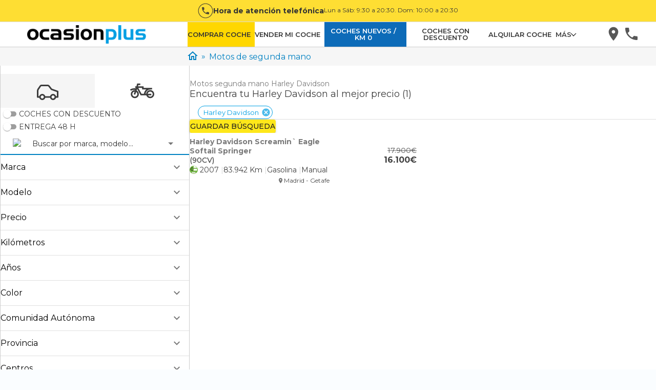

--- FILE ---
content_type: text/html; charset=utf-8
request_url: https://www.ocasionplus.com/motos-segunda-mano/harley-davidson
body_size: 80388
content:
<!DOCTYPE html><html lang="es"><head><meta charSet="utf-8"/><meta name="viewport" content="width=device-width, initial-scale=1"/><link rel="preload" as="image" href="/hera/icons/filters/car.svg"/><link rel="preload" as="image" href="/hera/icons/filters/motorbike.svg"/><link rel="preload" as="image" href="https://img.ocasionplus.com/57PDYjIN1K5aRVmjUYtk6FaYRn_cwTzqCK8FMiDpFvo/mobilex2wo/aHR0cHM6Ly9mb3Rvcy5lc3RhdGljb3NtZi5jb20vZm90b3NfYW51bmNpb3MvMDAvMDUvMjYvNzIvODAvMS94MDEuanBnPzE0NjUyOTE5MDY1" fetchPriority="high"/><link rel="stylesheet" href="/hera/_next/static/css/fe176cf07696735f.css" data-precedence="next"/><link rel="stylesheet" href="/hera/_next/static/css/414a0e04dd4d7824.css" data-precedence="next"/><link rel="stylesheet" href="/hera/_next/static/css/0572f222674ad7a2.css" data-precedence="next"/><link rel="stylesheet" href="/hera/_next/static/css/2a072168f62dc18d.css" data-precedence="next"/><link rel="stylesheet" href="/hera/_next/static/css/c66971e3f0bee438.css" data-precedence="next"/><link rel="stylesheet" href="/hera/_next/static/css/206e1aaa3500b127.css" data-precedence="next"/><link rel="stylesheet" href="/hera/_next/static/css/c214148a989159a6.css" data-precedence="next"/><link rel="stylesheet" href="/hera/_next/static/css/ecb3ffe7178cba56.css" data-precedence="next"/><link rel="stylesheet" href="/hera/_next/static/css/3de04136b3845ad1.css" data-precedence="next"/><link rel="stylesheet" href="/hera/_next/static/css/ddefb7ab82236211.css" data-precedence="next"/><link rel="stylesheet" href="/hera/_next/static/css/bfe261e9ea388dc1.css" data-precedence="next"/><link rel="stylesheet" href="/hera/_next/static/css/7c92702edea25b72.css" data-precedence="next"/><link rel="stylesheet" href="/hera/_next/static/css/a2a498516c557560.css" data-precedence="next"/><link rel="stylesheet" href="/hera/_next/static/css/1505642c2775ffaa.css" data-precedence="next"/><link rel="stylesheet" href="/hera/_next/static/css/c232c1239e41d21f.css" data-precedence="next"/><link rel="stylesheet" href="/hera/_next/static/css/7b54aa35e92f80a1.css" data-precedence="next"/><link rel="stylesheet" href="/hera/_next/static/css/4eb3e04b933ace97.css" data-precedence="next"/><link rel="stylesheet" href="/hera/_next/static/css/7e78690525a5d358.css" data-precedence="next"/><link rel="stylesheet" href="/hera/_next/static/css/d2a990dba749154e.css" data-precedence="next"/><link rel="stylesheet" href="/hera/_next/static/css/7cbf010b6a800eda.css" data-precedence="next"/><link rel="stylesheet" href="/hera/_next/static/css/f709c0d836d71af4.css" data-precedence="next"/><link rel="stylesheet" href="/hera/_next/static/css/35294294247eee9e.css" data-precedence="next"/><link rel="preload" as="script" fetchPriority="low" href="/hera/_next/static/chunks/webpack-0572332811b866ee.js"/><script src="/hera/_next/static/chunks/fd9d1056-4e69656e58c5a4b7.js" async=""></script><script src="/hera/_next/static/chunks/2117-bd87705557c904b4.js" async=""></script><script src="/hera/_next/static/chunks/main-app-5294d1645fe5526e.js" async=""></script><script src="/hera/_next/static/chunks/app/(web)/@content/error-08271ae93a3dd692.js" async=""></script><script src="/hera/_next/static/chunks/app/(web)/@news/error-0734a4b14772b7a2.js" async=""></script><script src="/hera/_next/static/chunks/5878-4568af4a05e5b8fc.js" async=""></script><script src="/hera/_next/static/chunks/9867-24aa44817943fd05.js" async=""></script><script src="/hera/_next/static/chunks/8003-337a978b8f88656a.js" async=""></script><script src="/hera/_next/static/chunks/3450-55cc021195267749.js" async=""></script><script src="/hera/_next/static/chunks/868-48ec6cd332684742.js" async=""></script><script src="/hera/_next/static/chunks/2972-208412a2b73585ce.js" async=""></script><script src="/hera/_next/static/chunks/9567-9b495d198983d7fd.js" async=""></script><script src="/hera/_next/static/chunks/1322-125351717a021449.js" async=""></script><script src="/hera/_next/static/chunks/2874-61e30ea3acaac04c.js" async=""></script><script src="/hera/_next/static/chunks/app/(web)/@content/vehicle-list/%5Bslug%5D/%5B%5B...searchParams%5D%5D/page-ee6060586ae9345f.js" async=""></script><script src="/hera/_next/static/chunks/app/(web)/@prefooter/error-f6355c8b6b0c509e.js" async=""></script><script src="/hera/_next/static/chunks/app/(web)/vehicle-list/%5Bslug%5D/%5B%5B...searchParams%5D%5D/@banner/error-1c826b02df335e79.js" async=""></script><script src="/hera/_next/static/chunks/9129-8274a75f80ca69d0.js" async=""></script><script src="/hera/_next/static/chunks/3557-587d4561f3a6b4d4.js" async=""></script><script src="/hera/_next/static/chunks/7490-737ca613b6c04f9a.js" async=""></script><script src="/hera/_next/static/chunks/8369-2e53aec38157eefe.js" async=""></script><script src="/hera/_next/static/chunks/app/layout-5f04b34857419bc8.js" async=""></script><script src="/hera/_next/static/chunks/4285-02206fffdd3a3d29.js" async=""></script><script src="/hera/_next/static/chunks/3411-30bab8902776bac6.js" async=""></script><script src="/hera/_next/static/chunks/654-2e3eff961716ad5c.js" async=""></script><script src="/hera/_next/static/chunks/8715-14f11070abbd0d41.js" async=""></script><script src="/hera/_next/static/chunks/9155-ebeb736932b1b0f4.js" async=""></script><script src="/hera/_next/static/chunks/1517-755a7d4f160411b5.js" async=""></script><script src="/hera/_next/static/chunks/app/(web)/layout-48994b8f472f30ae.js" async=""></script><script src="/hera/_next/static/chunks/app/not-found-897659d587b208b8.js" async=""></script><script src="/hera/_next/static/chunks/9501-5bd042a275549146.js" async=""></script><script src="/hera/_next/static/chunks/5106-935ec1f50ad93a28.js" async=""></script><script src="/hera/_next/static/chunks/3906-b0c415252e48bf45.js" async=""></script><script src="/hera/_next/static/chunks/1108-c531295959b9cc16.js" async=""></script><script src="/hera/_next/static/chunks/2248-34afe1fe9df1c85d.js" async=""></script><script src="/hera/_next/static/chunks/2624-f41519dc05cbc697.js" async=""></script><script src="/hera/_next/static/chunks/app/(web)/page-200c0b63363b1410.js" async=""></script><script src="/hera/_next/static/chunks/8183-a47a6281cfdc5f99.js" async=""></script><script src="/hera/_next/static/chunks/app/(web)/vehicle-list/%5Bslug%5D/%5B%5B...searchParams%5D%5D/page-70971afa7cd8240b.js" async=""></script><script src="/hera/_next/static/chunks/app/(web)/error-db8fffc0af2f37e3.js" async=""></script><script src="/hera/_next/static/chunks/4565-ee2b91d9eb40ee0b.js" async=""></script><script src="/hera/_next/static/chunks/app/(web)/@prefooter/vehicle-list/%5Bslug%5D/%5B%5B...searchParams%5D%5D/page-daf980d9536af319.js" async=""></script><link rel="preload" href="/hera/_next/static/css/8f717a659c3979eb.css" as="style"/><link rel="preload" href="/hera/_next/static/css/85d6be1b3ffab715.css" as="style"/><link rel="preload" href="/hera/_next/static/css/e3bcd88a2ac3edab.css" as="style"/><link rel="preload" href="https://try.abtasty.com/7aceeab23e9a1e4806c51bcc10200024.js" as="script"/><link rel="preload" href="https://www.googletagmanager.com/gtm.js?id=GTM-5WCK7B" as="script"/><title>Motos segunda mano Harley Davidson | OcasionPlus</title><meta name="description" content="La más amplia gama de motos de segunda mano Harley Davidson ✓ Mejor precio garantizado ✓ 15 días/1000 km de prueba ✓ Talleres propios especializados en motos"/><meta name="robots" content="index, follow"/><link rel="canonical" href="https://www.ocasionplus.com/motos-segunda-mano/harley-davidson"/><meta name="google-site-verification" content="rlR3M_rUE16pz3dAwBibWZNgPYBmNBkr4gsLZK1oxVw"/><meta property="og:title" content="Motos segunda mano Harley Davidson | OcasionPlus"/><meta property="og:description" content="La más amplia gama de motos de segunda mano Harley Davidson ✓ Mejor precio garantizado ✓ 15 días/1000 km de prueba ✓ Talleres propios especializados en motos"/><meta property="og:url" content="https://www.ocasionplus.com/coches-segunda-mano?utm_source=referer_social&amp;utm_medium=og_tcards&amp;utm_campaign=opengraph"/><meta property="og:site_name" content="OcasionPlus"/><meta property="og:image" content="https://img.ocasionplus.com/57PDYjIN1K5aRVmjUYtk6FaYRn_cwTzqCK8FMiDpFvo/mobilex2wo/aHR0cHM6Ly9mb3Rvcy5lc3RhdGljb3NtZi5jb20vZm90b3NfYW51bmNpb3MvMDAvMDUvMjYvNzIvODAvMS94MDEuanBnPzE0NjUyOTE5MDY1"/><meta property="og:image:width" content="800"/><meta property="og:image:height" content="600"/><meta property="og:image:alt" content="General"/><meta property="og:type" content="website"/><meta name="twitter:card" content="summary_large_image"/><meta name="twitter:site" content="@ocasionplus"/><meta name="twitter:title" content="Motos segunda mano Harley Davidson | OcasionPlus"/><meta name="twitter:description" content="La más amplia gama de motos de segunda mano Harley Davidson ✓ Mejor precio garantizado ✓ 15 días/1000 km de prueba ✓ Talleres propios especializados en motos"/><meta name="twitter:image" content="https://img.ocasionplus.com/57PDYjIN1K5aRVmjUYtk6FaYRn_cwTzqCK8FMiDpFvo/mobilex2wo/aHR0cHM6Ly9mb3Rvcy5lc3RhdGljb3NtZi5jb20vZm90b3NfYW51bmNpb3MvMDAvMDUvMjYvNzIvODAvMS94MDEuanBnPzE0NjUyOTE5MDY1"/><meta name="twitter:image:width" content="800"/><meta name="twitter:image:height" content="600"/><meta name="twitter:image:alt" content="General"/><link rel="shortcut icon" href="/favicon.ico" type="image/x-icon"/><link rel="icon" href="/favicon.ico" type="image/x-icon"/><link rel="icon" href="/favicon-32x32.webp" type="image/webp" sizes="32x32"/><link rel="icon" href="/favicon-194x194.webp" type="image/webp" sizes="194x194"/><link rel="icon" href="/android-chrome-192x192.webp" type="image/webp" sizes="192x192"/><link rel="icon" href="/favicon-16x16.webp" type="image/webp" sizes="16x16"/><link rel="apple-touch-icon" href="/apple-touch-icon.webp" sizes="180x180"/><meta name="next-size-adjust"/><script src="/hera/_next/static/chunks/polyfills-42372ed130431b0a.js" noModule=""></script></head><body><div class="__variable_4d0e2a root-layout_layout__N_N17"><div class="layout_wrapper__c2FDv"><script>(self.__next_s=self.__next_s||[]).push(["https://try.abtasty.com/7aceeab23e9a1e4806c51bcc10200024.js",{"type":"text/javascript"}])</script><!--$!--><template data-dgst="BAILOUT_TO_CLIENT_SIDE_RENDERING"></template><!--/$--><div><nav class="" id="topIdToScroll" role="header"><div class="TelephoneAttentionButton__container"><svg viewBox="0 0 26 26" id="i-phone-border" width="30" height="30" stroke="none" stroke-linecap="round" stroke-linejoin="round" stroke-width="6.25%" xmlns="http://www.w3.org/2000/svg" fill="#333"><path d="M9.41333 12.1933C10.3733 14.08 11.92 15.6267 13.8067 16.5867L15.2733 15.12C15.46 14.9333 15.72 14.88 15.9533 14.9533C16.7 15.2 17.5 15.3333 18.3333 15.3333C18.5101 15.3333 18.6797 15.4036 18.8047 15.5286C18.9298 15.6536 19 15.8232 19 16V18.3333C19 18.5101 18.9298 18.6797 18.8047 18.8047C18.6797 18.9298 18.5101 19 18.3333 19C15.3275 19 12.4449 17.806 10.3195 15.6805C8.19404 13.5551 7 10.6725 7 7.66667C7 7.48986 7.07024 7.32029 7.19526 7.19526C7.32029 7.07024 7.48986 7 7.66667 7H10C10.1768 7 10.3464 7.07024 10.4714 7.19526C10.5964 7.32029 10.6667 7.48986 10.6667 7.66667C10.6667 8.5 10.8 9.3 11.0467 10.0467C11.12 10.28 11.0667 10.54 10.88 10.7267L9.41333 12.1933Z" fill="#333" fill-opacity="0.87"></path><path fill-rule="evenodd" clip-rule="evenodd" d="M0.5 13C0.5 6.09644 6.09644 0.5 13 0.5C19.9036 0.5 25.5 6.09644 25.5 13C25.5 19.9036 19.9036 25.5 13 25.5C6.09644 25.5 0.5 19.9036 0.5 13ZM13 1.5C6.64873 1.5 1.5 6.64873 1.5 13C1.5 19.3513 6.64873 24.5 13 24.5C19.3513 24.5 24.5 19.3513 24.5 13C24.5 6.64873 19.3513 1.5 13 1.5Z" fill="#333" fill-opacity="0.87"></path></svg><div class="TelephoneAttentionButton__content"><span class="TelephoneAttentionButton__mainText">Hora de atención telefónica</span><span class="TelephoneAttentionButton__secondaryText">Lun a Sáb: 9:30 a 20:30. Dom: 10:00 a 20:30</span></div></div><div role="slider-panel" class="SliderPanel__container SliderPanel__hide SliderPanel__grey"><button type="button" class="IconClose__container IconClose__grey"><svg id="i-close" viewBox="0 0 32 32" width="20" height="20" fill="none" stroke="currentcolor" stroke-linecap="round" stroke-linejoin="round" stroke-width="3%"><path d="M2 30 L30 2 M30 30 L2 2"></path></svg></button><div class="MenuPanelSlider__content"><ul class="MenuPanelSlider__container"><li style="background-color:gold" class="ItemsList__link-menu-slider ItemsList__border ItemsList__hover-lightgrey"><a class="Link__link-menu-slider Link__grey" href="https://www.ocasionplus.com/coches-segunda-mano" title="Comprar coche" target="_self" rel="noopener" style="font-weight:600;justify-content:center">COMPRAR COCHE</a></li><li class="ItemsList__link-menu-slider ItemsList__border ItemsList__hover-lightgrey ItemsList__isHover"><a class="Link__link-menu-slider Link__grey" href="https://www.ocasionplus.com/vender-mi-coche" title="Vender mi coche" target="_self" rel="noopener" style="font-weight:600;justify-content:center">VENDER MI COCHE</a></li><li style="background-color:var(--color-darkblue)" class="ItemsList__link-menu-slider ItemsList__border ItemsList__hover-lightgrey"><a class="Link__link-menu-slider Link__grey" href="https://www.ocasionplus.com/coches-nuevos" title="Coches nuevos / KM 0" target="_self" rel="noopener" style="font-weight:600;justify-content:center;color:#FFF">COCHES NUEVOS / KM 0</a></li><li class="ItemsList__link-menu-slider ItemsList__border ItemsList__hover-lightgrey ItemsList__isHover"><a class="Link__link-menu-slider Link__grey" href="https://www.ocasionplus.com/coches-segunda-mano/ofertas-especiales" title="COCHES CON DESCUENTO" target="_self" rel="noopener" style="font-weight:600;justify-content:center">COCHES CON DESCUENTO</a></li><li class="ItemsList__link-menu-slider ItemsList__border ItemsList__hover-lightgrey ItemsList__isHover"><a class="Link__link-menu-slider Link__grey" href="https://rentalplus.es" title="Alquilar coche" target="_blank" rel="noopener" style="font-weight:600;justify-content:center">ALQUILAR COCHE - RentalPlus.es</a></li><li class="ItemsList__link-menu-slider ItemsList__border ItemsList__hover-lightgrey ItemsList__isHover"><a class="Link__link-menu-slider Link__grey" href="/vender-mi-caravana" title="Vender mi caravana" target="_self" rel="noopener" style="font-weight:600;justify-content:center">VENDER MI CARAVANA / CAMPER</a></li><li class="ItemsList__link-menu-slider ItemsList__border ItemsList__hover-lightgrey ItemsList__isHover"><a class="Link__link-menu-slider Link__grey" href="https://www.ocasionplus.com/coches-segunda-mano/camper" title="Comprar caravana" target="_self" rel="noopener" style="font-weight:600;justify-content:center">COMPRAR CARAVANA / CAMPER</a></li><li class="ItemsList__link-menu-slider ItemsList__border ItemsList__hover-lightgrey ItemsList__isHover"><a class="Link__link-menu-slider Link__grey" href="https://www.ocasionplus.com/motos-segunda-mano" title="Comprar moto" target="_self" rel="noopener" style="font-weight:600;justify-content:center">COMPRAR MOTO</a></li><li class="ItemsList__link-menu-slider ItemsList__border ItemsList__hover-lightgrey ItemsList__isHover"><a class="Link__link-menu-slider Link__grey" href="https://www.ocasionplus.com/vender-mi-moto" title="Vender mi moto" target="_self" rel="noopener" style="font-weight:600;justify-content:center">VENDER MI MOTO</a></li><li class="ItemsList__link-menu-slider ItemsList__border ItemsList__hover-lightgrey ItemsList__isHover"><a class="Link__link-menu-slider Link__grey" href="https://www.ocasionplus.com/trabaja-con-nosotros" title="Trabaja con nosotros" target="_self" rel="noopener" style="font-weight:600;justify-content:center">TRABAJAR CON NOSOTROS</a></li><li class="ItemsList__link-menu-slider ItemsList__border ItemsList__hover-lightgrey ItemsList__isHover"><a class="Link__link-menu-slider Link__grey" href="https://www.ocasionplus.com/coches-segunda-mano/coches-para-profesionales" title="Coches para profesionales" target="_self" rel="noopener" style="font-weight:600;justify-content:center">COCHES PARA PROFESIONALES</a></li><li class="ItemsList__link-menu-slider ItemsList__border ItemsList__hover-lightgrey ItemsList__isHover"><a class="Link__link-menu-slider Link__grey" href="https://www.ocasionplus.com/ocasionplus-opiniones-vender" title="Opiniones venta" target="_self" rel="noopener" style="font-weight:600;justify-content:center">OPINIONES VENTA</a></li><li class="ItemsList__link-menu-slider ItemsList__border ItemsList__hover-lightgrey ItemsList__isHover"><a class="Link__link-menu-slider Link__grey" href="https://www.ocasionplus.com/vender-flota" title="Vende tu flota" target="_self" rel="noopener" style="font-weight:600;justify-content:center">VENDE TU FLOTA</a></li><li class="ItemsList__link-menu-slider ItemsList__border ItemsList__hover-lightgrey ItemsList__isHover"><a class="Link__link-menu-slider Link__grey" href="https://www.ocasionplus.com/vende-alquila-nave" title="Vende/Alquila tu nave" target="_self" rel="noopener" style="font-weight:600;justify-content:center">VENDE/ALQUILA TU NAVE</a></li><li class="ItemsList__link-menu-slider ItemsList__border ItemsList__hover-lightgrey ItemsList__isHover"><a class="Link__link-menu-slider Link__grey" href="https://www.ocasionplus.com/faq" title="FAQs" target="_self" rel="noopener" style="font-weight:600;justify-content:center">FAQs</a></li><li class="ItemsList__link-menu-slider ItemsList__border ItemsList__hover-lightgrey ItemsList__isHover"><a class="Link__link-menu-slider Link__grey" href="https://www.ocasionplus.com/contacto" title="Atencion al cliente" target="_self" rel="noopener" style="font-weight:600;justify-content:center">ATENCIÓN AL CLIENTE</a></li></ul></div></div><div role="backdrop" class="SliderPanel__backDrop SliderPanel__hide"></div><nav class="Navigation__container Navigation__border"><div class="Navigation__content Navigation__centered Navigation__item_menu_button" style="max-width:1504px"><button role="button-buguer" class="ButtonBurguer__container ButtonBurguer__blackContainer"><div class="ButtonBurguer__content ButtonBurguer__blackContent"><span></span><span></span><span></span></div></button><a href="https://www.ocasionplus.com" class="Logo__logo"><img src="[data-uri]" class="Logo__ocasionplus" alt="OcasionPlus - coches de segunda mano" width="277px" height="43px"/></a><ul class="Menu__container Menu__hide"><li style="background-color:gold" class="ItemsList__link-menu ItemsList__maxWidth ItemsList__hover-lightgrey ItemsList__onlyDesktop"><a class="Link__link-menu Link__grey Link__withPadding" href="https://www.ocasionplus.com/coches-segunda-mano" title="Comprar coche" target="_self" rel="noopener">COMPRAR COCHE</a></li><li class="ItemsList__link-menu ItemsList__maxWidth ItemsList__hover-lightgrey ItemsList__onlyDesktop ItemsList__isHover"><a class="Link__link-menu Link__grey Link__withPadding" href="https://www.ocasionplus.com/vender-mi-coche" title="Vender mi coche" target="_self" rel="noopener">VENDER MI COCHE</a></li><li style="background-color:var(--color-darkblue)" class="ItemsList__link-menu ItemsList__maxWidth ItemsList__hover-lightgrey ItemsList__onlyDesktop"><a class="Link__link-menu Link__grey Link__withPadding" href="https://www.ocasionplus.com/coches-nuevos" title="Coches nuevos / KM 0" target="_self" rel="noopener" style="color:#FFF">COCHES NUEVOS / KM 0</a></li><li class="ItemsList__link-menu ItemsList__maxWidth ItemsList__hover-lightgrey ItemsList__onlyDesktop ItemsList__isHover"><a class="Link__link-menu Link__grey Link__withPadding" href="https://www.ocasionplus.com/coches-segunda-mano/ofertas-especiales" title="COCHES CON DESCUENTO" target="_self" rel="noopener">COCHES CON DESCUENTO</a></li><li class="ItemsList__link-menu ItemsList__maxWidth ItemsList__hover-lightgrey ItemsList__onlyDesktop ItemsList__isHover"><a class="Link__link-menu Link__grey Link__withPadding" href="https://rentalplus.es" title="Alquilar coche" target="_blank" rel="noopener">ALQUILAR COCHE</a></li><li class="ItemsList__link-menu ItemsList__maxWidth ItemsList__hover-lightgrey ItemsList__onlyDesktop ItemsList__isHover"><div class="MoreItem__moreTag"><div class="MoreItem__moreTitle"><span class="MoreItem__moreTitleText">MÁS</span><span class="MoreItem__caret MoreItem__caretDown"></span></div><ul class="MoreItem__list"><li class="ItemsList__link-menu ItemsList__hover-lightgrey ItemsList__onlyDesktop ItemsList__isHover"><a class="Link__link-menu Link__grey Link__withPadding" href="https://www.ocasionplus.com/motos-segunda-mano" title="Comprar moto" target="_self" rel="noopener">COMPRAR MOTO</a></li><li class="ItemsList__link-menu ItemsList__hover-lightgrey ItemsList__onlyDesktop ItemsList__isHover"><a class="Link__link-menu Link__grey Link__withPadding" href="https://www.ocasionplus.com/vender-mi-moto" title="Vender mi moto" target="_self" rel="noopener">VENDER MI MOTO</a></li><li class="ItemsList__link-menu ItemsList__hover-lightgrey ItemsList__onlyDesktop ItemsList__isHover"><a class="Link__link-menu Link__grey Link__withPadding" href="https://www.ocasionplus.com/coches-segunda-mano/camper" title="Comprar caravana" target="_self" rel="noopener">COMPRAR CARAVANA / CAMPER</a></li><li class="ItemsList__link-menu ItemsList__hover-lightgrey ItemsList__onlyDesktop ItemsList__isHover"><a class="Link__link-menu Link__grey Link__withPadding" href="/vender-mi-caravana" title="Vender mi caravana" target="_self" rel="noopener">VENDER MI CARAVANA / CAMPER</a></li><li class="ItemsList__link-menu ItemsList__hover-lightgrey ItemsList__onlyDesktop ItemsList__isHover"><a class="Link__link-menu Link__grey Link__withPadding" href="https://www.ocasionplus.com/trabaja-con-nosotros" title="Trabaja con nosotros" target="_self" rel="noopener">TRABAJAR CON NOSOTROS</a></li><li class="ItemsList__link-menu ItemsList__hover-lightgrey ItemsList__onlyDesktop ItemsList__isHover"><a class="Link__link-menu Link__grey Link__withPadding" href="https://www.ocasionplus.com/coches-segunda-mano/coches-para-profesionales" title="Coches para profesionales" target="_self" rel="noopener">COCHES PARA PROFESIONALES</a></li><li class="ItemsList__link-menu ItemsList__hover-lightgrey ItemsList__onlyDesktop ItemsList__isHover"><a class="Link__link-menu Link__grey Link__withPadding" href="https://www.ocasionplus.com/faq" title="FAQs" target="_self" rel="noopener">FAQs</a></li><li class="ItemsList__link-menu ItemsList__hover-lightgrey ItemsList__onlyDesktop ItemsList__isHover"><a class="Link__link-menu Link__grey Link__withPadding" href="https://www.ocasionplus.com/ocasionplus-opiniones-comprar" title="Opiniones compra" target="_self" rel="noopener">OPINIONES COMPRA</a></li><li class="ItemsList__link-menu ItemsList__hover-lightgrey ItemsList__onlyDesktop ItemsList__isHover"><a class="Link__link-menu Link__grey Link__withPadding" href="https://www.ocasionplus.com/ocasionplus-opiniones-vender" title="Opiniones venta" target="_self" rel="noopener">OPINIONES VENTA</a></li><li class="ItemsList__link-menu ItemsList__hover-lightgrey ItemsList__onlyDesktop ItemsList__isHover"><a class="Link__link-menu Link__grey Link__withPadding" href="https://www.ocasionplus.com/vender-flota" title="Vende tu flota" target="_self" rel="noopener">VENDE TU FLOTA</a></li><li class="ItemsList__link-menu ItemsList__hover-lightgrey ItemsList__onlyDesktop ItemsList__isHover"><a class="Link__link-menu Link__grey Link__withPadding" href="https://www.ocasionplus.com/vende-alquila-nave" title="Vende/Alquila tu nave" target="_self" rel="noopener">VENDE/ALQUILA TU NAVE</a></li><li class="ItemsList__link-menu ItemsList__hover-lightgrey ItemsList__onlyDesktop ItemsList__isHover"><a class="Link__link-menu Link__grey Link__withPadding" href="https://www.ocasionplus.com/contacto" title="Atención al cliente" target="_self" rel="noopener">ATENCIÓN AL CLIENTE</a></li></ul></div></li></ul><ul class="Menu__container Menu__menu-button"><li class="ItemsList__hover-lightgrey ItemsList__isHover"><a class="Link__menu-button Link__grey" href="https://www.ocasionplus.com/concesionarios" title="Concesionarios" target="_self" rel="noopener"><svg width="35" height="35" stroke="none" xmlns="http://www.w3.org/2000/svg" viewBox="0 0 35 35"><path d="M15.9974 2.66797C10.8374 2.66797 6.66406 6.8413 6.66406 12.0013C6.66406 19.0013 15.9974 29.3346 15.9974 29.3346C15.9974 29.3346 25.3307 19.0013 25.3307 12.0013C25.3307 6.8413 21.1574 2.66797 15.9974 2.66797ZM15.9974 15.3346C14.1574 15.3346 12.6641 13.8413 12.6641 12.0013C12.6641 10.1613 14.1574 8.66797 15.9974 8.66797C17.8374 8.66797 19.3307 10.1613 19.3307 12.0013C19.3307 13.8413 17.8374 15.3346 15.9974 15.3346Z" fill="rgba(33, 33, 33, 0.87)" fill-opacity="0.87"></path></svg></a></li><li class="ItemsList__hover-lightgrey ItemsList__isHover"><div role="button-phone" class="ServiceItem__containerIcon"><svg xmlns="http://www.w3.org/2000/svg" id="i-phone" width="35" height="35" stroke="none" stroke-linecap="round" stroke-linejoin="round" stroke-width="6.25%" viewBox="0 0 35 35" fill="rgba(33, 33, 33, 0.87)"><path d="M8.82667 14.3906C10.7467 18.1639 13.84 21.2572 17.6133 23.1772L20.5467 20.2439C20.92 19.8706 21.44 19.7639 21.9067 19.9106C23.4 20.4039 25 20.6706 26.6667 20.6706C27.0203 20.6706 27.3594 20.8111 27.6095 21.0611C27.8595 21.3111 28 21.6503 28 22.0039V26.6706C28 27.0242 27.8595 27.3633 27.6095 27.6134C27.3594 27.8634 27.0203 28.0039 26.6667 28.0039C20.6551 28.0039 14.8897 25.6158 10.6389 21.365C6.38809 17.1142 4 11.3488 4 5.33724C4 4.98362 4.14048 4.64448 4.39052 4.39443C4.64057 4.14438 4.97971 4.00391 5.33333 4.00391H10C10.3536 4.00391 10.6928 4.14438 10.9428 4.39443C11.1929 4.64448 11.3333 4.98362 11.3333 5.33724C11.3333 7.00391 11.6 8.60391 12.0933 10.0972C12.24 10.5639 12.1333 11.0839 11.76 11.4572L8.82667 14.3906Z" fill="rgba(33, 33, 33, 0.87)" fill-opacity="0.87"></path></svg></div></li></ul></div></nav></nav></div><div class="car-list_carsList__iu7WG"><div class="ContentFull_contentFull__Usznc car-list_breadcrumbContainer__1wWWt"><div class="car-list_breadcrumbFakeColumn__qlVLi"></div><ul class="Breadcrumb_breadcrumb__w6hWb"><li><a href="/"><span class="flex-column Breadcrumb_icon__Ll_q1"><img alt="Home" data-test="" loading="lazy" width="20" height="17" decoding="async" data-nimg="1" class="icon_icon__EUcfw" style="color:transparent" src="/hera/icons/home.svg"/></span></a></li><li><a href="/motos-segunda-mano"><span>Motos de segunda mano</span></a></li></ul><script type="application/ld+json">{"@context":"https://schema.org","@type":"BreadcrumbList","itemListElement":[{"@type":"ListItem","position":1,"name":"Home","item":"https://www.ocasionplus.com/"},{"@type":"ListItem","position":2,"name":"Motos de segunda mano","item":"https://www.ocasionplus.com/motos-segunda-mano"}]}</script></div><div></div><div class="filteredVehiclesList_containerList__h2ICi"><div class="filteredVehiclesList_filter__RSArQ filteredVehiclesList_sticky__aX9Bk"><div class="gridFilters_gridFilters__unm2i filteredVehiclesList_filtersGrid__jPux9"><div data-test="filters-tabs" class="gridFilters_filterTabs__G_3hY"><div class="tabs_container__7F14i gridFilters_tabsContainer__io1Xo"><div class="tabs_containerTabs__gx8mS"><button class="button_button__w3yzX button_contained__kzhLg gridFilters_tab__dp6YS tabs_tab__go2x1" type="button"><img class="" src="/hera/icons/filters/car.svg" alt="CAR icon tab"/></button><button class="button_button__w3yzX button_contained__kzhLg gridFilters_tab__dp6YS tabs_tab__go2x1 gridFilters_activeTab__SthLS tabs_activeTab__3M5RS" type="button"><img class="" src="/hera/icons/filters/motorbike.svg" alt="MOTORBIKE icon tab"/></button></div></div><div data-test="filters-options" class="gridFilters_filtersContainer__VoL08"><div class="gridFilters_filtersSwitch__tIlqk"><div data-test="filter-switch-flashOffers"><div class=""><span class="switchFilters_switchGroupInput__nQk8v"><div class="InputSwitch_toggleBackground__R9TVU"><input id="form-input-flashOffers" class="InputSwitch_toggle__q6zt1" type="checkbox" name="flashOffers" value="false"/></div><label class="label" for="form-input-flashOffers">COCHES CON DESCUENTO</label></span><span class="InputSwitch_errorLabel__L0M_S" data-test="undefined-label-error"></span></div></div><div data-test="filter-switch-fastDelivery"><div class=""><span class="switchFilters_switchGroupInput__nQk8v"><div class="InputSwitch_toggleBackground__R9TVU"><input id="form-input-fastDelivery" class="InputSwitch_toggle__q6zt1" type="checkbox" name="fastDelivery" value="false"/></div><label class="label" for="form-input-fastDelivery">Entrega 48 h</label></span><span class="InputSwitch_errorLabel__L0M_S" data-test="undefined-label-error"></span></div></div></div><div class="searchText_container__LYGpT"><div class="InputSelectPlaceholder_input__28uRh"><div><style data-emotion="css 15urw4n-container">.css-15urw4n-container{position:relative;box-sizing:border-box;margin-top:var(--input-select-placeholder-margin-top, 5;};}</style><div class="searchText_inputSelect__Y3fub css-15urw4n-container" id="form-input-searchText"><style data-emotion="css 7pg0cj-a11yText">.css-7pg0cj-a11yText{z-index:9999;border:0;clip:rect(1px, 1px, 1px, 1px);height:1px;width:1px;position:absolute;overflow:hidden;padding:0;white-space:nowrap;}</style><span id="react-select-select-searchText-live-region" class="css-7pg0cj-a11yText"></span><span aria-live="polite" aria-atomic="false" aria-relevant="additions text" role="log" class="css-7pg0cj-a11yText"></span><style data-emotion="css 1ejdqkf-control">.css-1ejdqkf-control{-webkit-align-items:center;-webkit-box-align:center;-ms-flex-align:center;align-items:center;cursor:default;display:-webkit-box;display:-webkit-flex;display:-ms-flexbox;display:flex;-webkit-box-flex-wrap:wrap;-webkit-flex-wrap:wrap;-ms-flex-wrap:wrap;flex-wrap:wrap;-webkit-box-pack:justify;-webkit-justify-content:space-between;justify-content:space-between;min-height:38px;outline:0!important;position:relative;-webkit-transition:all 100ms;transition:all 100ms;background-color:hsl(0, 0%, 100%);border-color:hsl(0, 0%, 80%);border-radius:4px;border-style:solid;border-width:1px;box-sizing:border-box;-webkit-box-flex-flow:row nowrap;-webkit-flex-flow:row nowrap;-ms-flex-flow:row nowrap;flex-flow:row nowrap;gap:var(--input-select-option-label-gap, 4px);-webkit-align-content:center;-ms-flex-line-pack:center;align-content:center;padding-left:var(--input-select-padding-left, 16px);padding-right:var(--input-select-padding-right, 16px);}.css-1ejdqkf-control:hover{border-color:hsl(0, 0%, 70%);}</style><div class="CustomControlImage_standard__NVua_ css-1ejdqkf-control"><style data-emotion="css 1c26u14-placeholder">.css-1c26u14-placeholder{grid-area:1/1/2/3;color:var(--input-select-placeholder-color, rgba(33, 33, 33, 0.60));margin-left:2px;margin-right:2px;box-sizing:border-box;position:absolute;display:-webkit-box;display:-webkit-flex;display:-ms-flexbox;display:flex;top:0;left:10px;margin:auto;-webkit-transition:all 100ms ease;transition:all 100ms ease;-webkit-transform:translate(0, -8px);-moz-transform:translate(0, -8px);-ms-transform:translate(0, -8px);transform:translate(0, -8px);font-size:var(--input-select-placeholder-fontSize-animated, 12px);padding-inline:2px;z-index:1;background:var(--input-select-placeholder-background, #fff);line-height:normal;}</style><div class="css-1c26u14-placeholder"></div><div class="CustomControlImage_imageInput__K9t_T"><span class="flex-column searchText_icon__Rl__D"><img alt="location" data-test="" loading="lazy" width="20" height="20" decoding="async" data-nimg="1" class="icon_icon__EUcfw" style="color:transparent" src="/hera/icons/search.svg"/></span><style data-emotion="css 1nhf7c1">.css-1nhf7c1{-webkit-align-items:center;-webkit-box-align:center;-ms-flex-align:center;align-items:center;display:grid;-webkit-flex:1;-ms-flex:1;flex:1;-webkit-box-flex-wrap:wrap;-webkit-flex-wrap:wrap;-ms-flex-wrap:wrap;flex-wrap:wrap;-webkit-overflow-scrolling:touch;position:relative;overflow:visible;padding:2px 8px;box-sizing:border-box;z-index:2;}</style><div class="css-1nhf7c1"><style data-emotion="css wnytxk-singleValue">.css-wnytxk-singleValue{grid-area:1/1/2/3;max-width:100%;overflow:hidden;text-overflow:ellipsis;white-space:nowrap;color:hsl(0, 0%, 20%);margin-left:2px;margin-right:2px;box-sizing:border-box;grid-column:1/2;grid-row:1/2;-webkit-align-items:center;-webkit-box-align:center;-ms-flex-align:center;align-items:center;gap:var(--input-select-option-label-gap, 4px);padding-block:var(--input-select-padding-selected, 2px);}</style><div class="css-wnytxk-singleValue">Buscar por marca, modelo...</div><style data-emotion="css 1it7oy9">.css-1it7oy9{visibility:visible;-webkit-flex:1 1 auto;-ms-flex:1 1 auto;flex:1 1 auto;display:inline-grid;grid-area:1/1/2/3;grid-template-columns:0 min-content;margin:2px;padding-bottom:2px;padding-top:2px;color:hsl(0, 0%, 20%);box-sizing:border-box;grid-column:1/2;grid-row:1/2;}.css-1it7oy9:after{content:attr(data-value) " ";visibility:hidden;white-space:pre;grid-area:1/2;font:inherit;min-width:2px;border:0;margin:0;outline:0;padding:0;}</style><div class="css-1it7oy9" data-value=""><input class="" style="label:input;color:inherit;background:0;opacity:1;width:100%;grid-area:1 / 2;font:inherit;min-width:2px;border:0;margin:0;outline:0;padding:0" autoCapitalize="none" autoComplete="off" autoCorrect="off" id="select-input-searchText" spellCheck="false" tabindex="0" type="text" aria-autocomplete="list" aria-expanded="false" aria-haspopup="true" role="combobox" aria-activedescendant="" value=""/></div></div><style data-emotion="css 1wy0on6">.css-1wy0on6{-webkit-align-items:center;-webkit-box-align:center;-ms-flex-align:center;align-items:center;-webkit-align-self:stretch;-ms-flex-item-align:stretch;align-self:stretch;display:-webkit-box;display:-webkit-flex;display:-ms-flexbox;display:flex;-webkit-flex-shrink:0;-ms-flex-negative:0;flex-shrink:0;box-sizing:border-box;}</style><div class="css-1wy0on6"><style data-emotion="css 1hyfx7x">.css-1hyfx7x{display:none;}</style><span class="css-1hyfx7x"></span><style data-emotion="css 1xc3v61-indicatorContainer">.css-1xc3v61-indicatorContainer{display:-webkit-box;display:-webkit-flex;display:-ms-flexbox;display:flex;-webkit-transition:color 150ms;transition:color 150ms;color:hsl(0, 0%, 80%);padding:8px;box-sizing:border-box;}.css-1xc3v61-indicatorContainer:hover{color:hsl(0, 0%, 60%);}</style><div class="css-1xc3v61-indicatorContainer" aria-hidden="true"><img src="data:image/svg+xml,%3csvg width=&#x27;24&#x27; height=&#x27;24&#x27; viewBox=&#x27;0 0 24 24&#x27; fill=&#x27;none&#x27; xmlns=&#x27;http://www.w3.org/2000/svg&#x27;%3e %3cg id=&#x27;ArrowDropDownFilled&#x27;%3e %3cpath id=&#x27;Vector&#x27; d=&#x27;M7 9.5L12 14.5L17 9.5H7Z&#x27; fill=&#x27;black&#x27; fill-opacity=&#x27;0.54&#x27;/%3e %3c/g%3e %3c/svg%3e" alt="quote" width="24" height="24"/></div></div></div></div><input type="hidden" name="searchText" value=""/></div></div><span class="InputSelect_errorLabel__aNIQy" data-test="undefined-label-error"></span></div></div><div class="dropdownFilters_dropdownContainer__iHQes"><div class="dropdownFilters_dropdownItem__pAWVD" data-test="filter-dropdown-brand"><div class="Dropdown_container__uZqDs"><div aria-hidden="true" class="Dropdown_titleContainer__gypzE dropdownFilters_dropdown__C1g48 Dropdown_pointer__YvGRw"><p class="Dropdown_title__i_cd2 dropdownFilters_dropdownTitle__byIa7">Marca</p><span class="Dropdown_buttonIcon__QxQan dropdownFilters_icon__Ztj1s"><img class="Dropdown_icon__5GYY_" width="24" height="24" alt="Arrow icon" src="data:image/svg+xml,%3csvg width=&#x27;24&#x27; height=&#x27;24&#x27; viewBox=&#x27;0 0 24 24&#x27; fill=&#x27;none&#x27; xmlns=&#x27;http://www.w3.org/2000/svg&#x27;%3e %3cg id=&#x27;ExpandMoreFilled&#x27;%3e %3cpath id=&#x27;Vector&#x27; d=&#x27;M16.59 8.29688L12 12.8769L7.41 8.29688L6 9.70687L12 15.7069L18 9.70687L16.59 8.29688Z&#x27; fill=&#x27;black&#x27; fill-opacity=&#x27;0.54&#x27; /%3e %3c/g%3e %3c/svg%3e"/></span></div><div style="overflow:hidden;transition:height 290ms cubic-bezier(.4, 0, .2, 1);height:0px;visibility:hidden" class="collapse-css-transition"></div></div></div><div class="dropdownFilters_dropdownItem__pAWVD" data-test="filter-dropdown-model"><div class="Dropdown_container__uZqDs"><div aria-hidden="true" class="Dropdown_titleContainer__gypzE dropdownFilters_dropdown__C1g48 Dropdown_pointer__YvGRw"><p class="Dropdown_title__i_cd2 dropdownFilters_dropdownTitle__byIa7">Modelo</p><span class="Dropdown_buttonIcon__QxQan dropdownFilters_icon__Ztj1s"><img class="Dropdown_icon__5GYY_" width="24" height="24" alt="Arrow icon" src="data:image/svg+xml,%3csvg width=&#x27;24&#x27; height=&#x27;24&#x27; viewBox=&#x27;0 0 24 24&#x27; fill=&#x27;none&#x27; xmlns=&#x27;http://www.w3.org/2000/svg&#x27;%3e %3cg id=&#x27;ExpandMoreFilled&#x27;%3e %3cpath id=&#x27;Vector&#x27; d=&#x27;M16.59 8.29688L12 12.8769L7.41 8.29688L6 9.70687L12 15.7069L18 9.70687L16.59 8.29688Z&#x27; fill=&#x27;black&#x27; fill-opacity=&#x27;0.54&#x27; /%3e %3c/g%3e %3c/svg%3e"/></span></div><div style="overflow:hidden;transition:height 290ms cubic-bezier(.4, 0, .2, 1);height:0px;visibility:hidden" class="collapse-css-transition"></div></div></div><div class="dropdownFilters_dropdownItem__pAWVD" data-test="filter-dropdown-price"><div class="Dropdown_container__uZqDs"><div aria-hidden="true" class="Dropdown_titleContainer__gypzE dropdownFilters_dropdown__C1g48 Dropdown_pointer__YvGRw"><p class="Dropdown_title__i_cd2 dropdownFilters_dropdownTitle__byIa7">Precio</p><span class="Dropdown_buttonIcon__QxQan dropdownFilters_icon__Ztj1s"><img class="Dropdown_icon__5GYY_" width="24" height="24" alt="Arrow icon" src="data:image/svg+xml,%3csvg width=&#x27;24&#x27; height=&#x27;24&#x27; viewBox=&#x27;0 0 24 24&#x27; fill=&#x27;none&#x27; xmlns=&#x27;http://www.w3.org/2000/svg&#x27;%3e %3cg id=&#x27;ExpandMoreFilled&#x27;%3e %3cpath id=&#x27;Vector&#x27; d=&#x27;M16.59 8.29688L12 12.8769L7.41 8.29688L6 9.70687L12 15.7069L18 9.70687L16.59 8.29688Z&#x27; fill=&#x27;black&#x27; fill-opacity=&#x27;0.54&#x27; /%3e %3c/g%3e %3c/svg%3e"/></span></div><div style="overflow:hidden;transition:height 290ms cubic-bezier(.4, 0, .2, 1);height:0px;visibility:hidden" class="collapse-css-transition"></div></div></div><div class="dropdownFilters_dropdownItem__pAWVD" data-test="filter-dropdown-kms"><div class="Dropdown_container__uZqDs"><div aria-hidden="true" class="Dropdown_titleContainer__gypzE dropdownFilters_dropdown__C1g48 Dropdown_pointer__YvGRw"><p class="Dropdown_title__i_cd2 dropdownFilters_dropdownTitle__byIa7">Kilómetros</p><span class="Dropdown_buttonIcon__QxQan dropdownFilters_icon__Ztj1s"><img class="Dropdown_icon__5GYY_" width="24" height="24" alt="Arrow icon" src="data:image/svg+xml,%3csvg width=&#x27;24&#x27; height=&#x27;24&#x27; viewBox=&#x27;0 0 24 24&#x27; fill=&#x27;none&#x27; xmlns=&#x27;http://www.w3.org/2000/svg&#x27;%3e %3cg id=&#x27;ExpandMoreFilled&#x27;%3e %3cpath id=&#x27;Vector&#x27; d=&#x27;M16.59 8.29688L12 12.8769L7.41 8.29688L6 9.70687L12 15.7069L18 9.70687L16.59 8.29688Z&#x27; fill=&#x27;black&#x27; fill-opacity=&#x27;0.54&#x27; /%3e %3c/g%3e %3c/svg%3e"/></span></div><div style="overflow:hidden;transition:height 290ms cubic-bezier(.4, 0, .2, 1);height:0px;visibility:hidden" class="collapse-css-transition"></div></div></div><div class="dropdownFilters_dropdownItem__pAWVD" data-test="filter-dropdown-year"><div class="Dropdown_container__uZqDs"><div aria-hidden="true" class="Dropdown_titleContainer__gypzE dropdownFilters_dropdown__C1g48 Dropdown_pointer__YvGRw"><p class="Dropdown_title__i_cd2 dropdownFilters_dropdownTitle__byIa7">Años</p><span class="Dropdown_buttonIcon__QxQan dropdownFilters_icon__Ztj1s"><img class="Dropdown_icon__5GYY_" width="24" height="24" alt="Arrow icon" src="data:image/svg+xml,%3csvg width=&#x27;24&#x27; height=&#x27;24&#x27; viewBox=&#x27;0 0 24 24&#x27; fill=&#x27;none&#x27; xmlns=&#x27;http://www.w3.org/2000/svg&#x27;%3e %3cg id=&#x27;ExpandMoreFilled&#x27;%3e %3cpath id=&#x27;Vector&#x27; d=&#x27;M16.59 8.29688L12 12.8769L7.41 8.29688L6 9.70687L12 15.7069L18 9.70687L16.59 8.29688Z&#x27; fill=&#x27;black&#x27; fill-opacity=&#x27;0.54&#x27; /%3e %3c/g%3e %3c/svg%3e"/></span></div><div style="overflow:hidden;transition:height 290ms cubic-bezier(.4, 0, .2, 1);height:0px;visibility:hidden" class="collapse-css-transition"></div></div></div><div class="dropdownFilters_dropdownItem__pAWVD" data-test="filter-dropdown-color"><div class="Dropdown_container__uZqDs"><div aria-hidden="true" class="Dropdown_titleContainer__gypzE dropdownFilters_dropdown__C1g48 Dropdown_pointer__YvGRw"><p class="Dropdown_title__i_cd2 dropdownFilters_dropdownTitle__byIa7">Color</p><span class="Dropdown_buttonIcon__QxQan dropdownFilters_icon__Ztj1s"><img class="Dropdown_icon__5GYY_" width="24" height="24" alt="Arrow icon" src="data:image/svg+xml,%3csvg width=&#x27;24&#x27; height=&#x27;24&#x27; viewBox=&#x27;0 0 24 24&#x27; fill=&#x27;none&#x27; xmlns=&#x27;http://www.w3.org/2000/svg&#x27;%3e %3cg id=&#x27;ExpandMoreFilled&#x27;%3e %3cpath id=&#x27;Vector&#x27; d=&#x27;M16.59 8.29688L12 12.8769L7.41 8.29688L6 9.70687L12 15.7069L18 9.70687L16.59 8.29688Z&#x27; fill=&#x27;black&#x27; fill-opacity=&#x27;0.54&#x27; /%3e %3c/g%3e %3c/svg%3e"/></span></div><div style="overflow:hidden;transition:height 290ms cubic-bezier(.4, 0, .2, 1);height:0px;visibility:hidden" class="collapse-css-transition"></div></div></div><div class="dropdownFilters_dropdownItem__pAWVD" data-test="filter-dropdown-region"><div class="Dropdown_container__uZqDs"><div aria-hidden="true" class="Dropdown_titleContainer__gypzE dropdownFilters_dropdown__C1g48 Dropdown_pointer__YvGRw"><p class="Dropdown_title__i_cd2 dropdownFilters_dropdownTitle__byIa7">Comunidad Autónoma</p><span class="Dropdown_buttonIcon__QxQan dropdownFilters_icon__Ztj1s"><img class="Dropdown_icon__5GYY_" width="24" height="24" alt="Arrow icon" src="data:image/svg+xml,%3csvg width=&#x27;24&#x27; height=&#x27;24&#x27; viewBox=&#x27;0 0 24 24&#x27; fill=&#x27;none&#x27; xmlns=&#x27;http://www.w3.org/2000/svg&#x27;%3e %3cg id=&#x27;ExpandMoreFilled&#x27;%3e %3cpath id=&#x27;Vector&#x27; d=&#x27;M16.59 8.29688L12 12.8769L7.41 8.29688L6 9.70687L12 15.7069L18 9.70687L16.59 8.29688Z&#x27; fill=&#x27;black&#x27; fill-opacity=&#x27;0.54&#x27; /%3e %3c/g%3e %3c/svg%3e"/></span></div><div style="overflow:hidden;transition:height 290ms cubic-bezier(.4, 0, .2, 1);height:0px;visibility:hidden" class="collapse-css-transition"></div></div></div><div class="dropdownFilters_dropdownItem__pAWVD" data-test="filter-dropdown-province"><div class="Dropdown_container__uZqDs"><div aria-hidden="true" class="Dropdown_titleContainer__gypzE dropdownFilters_dropdown__C1g48 Dropdown_pointer__YvGRw"><p class="Dropdown_title__i_cd2 dropdownFilters_dropdownTitle__byIa7">Provincia</p><span class="Dropdown_buttonIcon__QxQan dropdownFilters_icon__Ztj1s"><img class="Dropdown_icon__5GYY_" width="24" height="24" alt="Arrow icon" src="data:image/svg+xml,%3csvg width=&#x27;24&#x27; height=&#x27;24&#x27; viewBox=&#x27;0 0 24 24&#x27; fill=&#x27;none&#x27; xmlns=&#x27;http://www.w3.org/2000/svg&#x27;%3e %3cg id=&#x27;ExpandMoreFilled&#x27;%3e %3cpath id=&#x27;Vector&#x27; d=&#x27;M16.59 8.29688L12 12.8769L7.41 8.29688L6 9.70687L12 15.7069L18 9.70687L16.59 8.29688Z&#x27; fill=&#x27;black&#x27; fill-opacity=&#x27;0.54&#x27; /%3e %3c/g%3e %3c/svg%3e"/></span></div><div style="overflow:hidden;transition:height 290ms cubic-bezier(.4, 0, .2, 1);height:0px;visibility:hidden" class="collapse-css-transition"></div></div></div><div class="dropdownFilters_dropdownItem__pAWVD" data-test="filter-dropdown-dealer"><div class="Dropdown_container__uZqDs"><div aria-hidden="true" class="Dropdown_titleContainer__gypzE dropdownFilters_dropdown__C1g48 Dropdown_pointer__YvGRw"><p class="Dropdown_title__i_cd2 dropdownFilters_dropdownTitle__byIa7">Centros</p><span class="Dropdown_buttonIcon__QxQan dropdownFilters_icon__Ztj1s"><img class="Dropdown_icon__5GYY_" width="24" height="24" alt="Arrow icon" src="data:image/svg+xml,%3csvg width=&#x27;24&#x27; height=&#x27;24&#x27; viewBox=&#x27;0 0 24 24&#x27; fill=&#x27;none&#x27; xmlns=&#x27;http://www.w3.org/2000/svg&#x27;%3e %3cg id=&#x27;ExpandMoreFilled&#x27;%3e %3cpath id=&#x27;Vector&#x27; d=&#x27;M16.59 8.29688L12 12.8769L7.41 8.29688L6 9.70687L12 15.7069L18 9.70687L16.59 8.29688Z&#x27; fill=&#x27;black&#x27; fill-opacity=&#x27;0.54&#x27; /%3e %3c/g%3e %3c/svg%3e"/></span></div><div style="overflow:hidden;transition:height 290ms cubic-bezier(.4, 0, .2, 1);height:0px;visibility:hidden" class="collapse-css-transition"></div></div></div><div class="dropdownFilters_dropdownItem__pAWVD" data-test="filter-dropdown-fuel"><div class="Dropdown_container__uZqDs"><div aria-hidden="true" class="Dropdown_titleContainer__gypzE dropdownFilters_dropdown__C1g48 Dropdown_pointer__YvGRw"><p class="Dropdown_title__i_cd2 dropdownFilters_dropdownTitle__byIa7">Combustible</p><span class="Dropdown_buttonIcon__QxQan dropdownFilters_icon__Ztj1s"><img class="Dropdown_icon__5GYY_" width="24" height="24" alt="Arrow icon" src="data:image/svg+xml,%3csvg width=&#x27;24&#x27; height=&#x27;24&#x27; viewBox=&#x27;0 0 24 24&#x27; fill=&#x27;none&#x27; xmlns=&#x27;http://www.w3.org/2000/svg&#x27;%3e %3cg id=&#x27;ExpandMoreFilled&#x27;%3e %3cpath id=&#x27;Vector&#x27; d=&#x27;M16.59 8.29688L12 12.8769L7.41 8.29688L6 9.70687L12 15.7069L18 9.70687L16.59 8.29688Z&#x27; fill=&#x27;black&#x27; fill-opacity=&#x27;0.54&#x27; /%3e %3c/g%3e %3c/svg%3e"/></span></div><div style="overflow:hidden;transition:height 290ms cubic-bezier(.4, 0, .2, 1);height:0px;visibility:hidden" class="collapse-css-transition"></div></div></div><div class="dropdownFilters_dropdownItem__pAWVD" data-test="filter-dropdown-others"><div class="Dropdown_container__uZqDs"><div aria-hidden="true" class="Dropdown_titleContainer__gypzE dropdownFilters_dropdown__C1g48 Dropdown_pointer__YvGRw"><p class="Dropdown_title__i_cd2 dropdownFilters_dropdownTitle__byIa7">Otros</p><span class="Dropdown_buttonIcon__QxQan dropdownFilters_icon__Ztj1s"><img class="Dropdown_icon__5GYY_" width="24" height="24" alt="Arrow icon" src="data:image/svg+xml,%3csvg width=&#x27;24&#x27; height=&#x27;24&#x27; viewBox=&#x27;0 0 24 24&#x27; fill=&#x27;none&#x27; xmlns=&#x27;http://www.w3.org/2000/svg&#x27;%3e %3cg id=&#x27;ExpandMoreFilled&#x27;%3e %3cpath id=&#x27;Vector&#x27; d=&#x27;M16.59 8.29688L12 12.8769L7.41 8.29688L6 9.70687L12 15.7069L18 9.70687L16.59 8.29688Z&#x27; fill=&#x27;black&#x27; fill-opacity=&#x27;0.54&#x27; /%3e %3c/g%3e %3c/svg%3e"/></span></div><div style="overflow:hidden;transition:height 290ms cubic-bezier(.4, 0, .2, 1);height:0px;visibility:hidden" class="collapse-css-transition"></div></div></div></div></div></div></div></div><div class="filteredVehiclesList_searchResult__UjTkC"><section class="resultHeading_container__CvbhY"><div data-test="searchResults" class="resultHeading_headingSection__eB7GI"><div class="resultHeading_heading__cFTzx"><h1 class="resultHeading_h1__KF_mB">Motos segunda mano Harley Davidson</h1><h2 class="resultHeading_h2__QqCZA">Encuentra tu Harley Davidson al mejor precio (1)</h2></div></div><div class="resultHeading_tagsSection__vhmRI"><div style="margin-bottom:unset"></div><div class="resultHeading_tagsSectionContainer__F06j_"><div class="resultHeading_headerFilterContainer__Eok2N"><div class="resultHeading_filter__1Rzpm"><div class="searchText_container__LYGpT"><div class="InputSelectPlaceholder_input__28uRh"><div><style data-emotion="css 15urw4n-container">.css-15urw4n-container{position:relative;box-sizing:border-box;margin-top:var(--input-select-placeholder-margin-top, 5;};}</style><div class="searchText_inputSelect__Y3fub css-15urw4n-container" id="form-input-searchText"><style data-emotion="css 7pg0cj-a11yText">.css-7pg0cj-a11yText{z-index:9999;border:0;clip:rect(1px, 1px, 1px, 1px);height:1px;width:1px;position:absolute;overflow:hidden;padding:0;white-space:nowrap;}</style><span id="react-select-select-searchText-live-region" class="css-7pg0cj-a11yText"></span><span aria-live="polite" aria-atomic="false" aria-relevant="additions text" role="log" class="css-7pg0cj-a11yText"></span><style data-emotion="css 1ejdqkf-control">.css-1ejdqkf-control{-webkit-align-items:center;-webkit-box-align:center;-ms-flex-align:center;align-items:center;cursor:default;display:-webkit-box;display:-webkit-flex;display:-ms-flexbox;display:flex;-webkit-box-flex-wrap:wrap;-webkit-flex-wrap:wrap;-ms-flex-wrap:wrap;flex-wrap:wrap;-webkit-box-pack:justify;-webkit-justify-content:space-between;justify-content:space-between;min-height:38px;outline:0!important;position:relative;-webkit-transition:all 100ms;transition:all 100ms;background-color:hsl(0, 0%, 100%);border-color:hsl(0, 0%, 80%);border-radius:4px;border-style:solid;border-width:1px;box-sizing:border-box;-webkit-box-flex-flow:row nowrap;-webkit-flex-flow:row nowrap;-ms-flex-flow:row nowrap;flex-flow:row nowrap;gap:var(--input-select-option-label-gap, 4px);-webkit-align-content:center;-ms-flex-line-pack:center;align-content:center;padding-left:var(--input-select-padding-left, 16px);padding-right:var(--input-select-padding-right, 16px);}.css-1ejdqkf-control:hover{border-color:hsl(0, 0%, 70%);}</style><div class="CustomControlImage_standard__NVua_ css-1ejdqkf-control"><style data-emotion="css 1c26u14-placeholder">.css-1c26u14-placeholder{grid-area:1/1/2/3;color:var(--input-select-placeholder-color, rgba(33, 33, 33, 0.60));margin-left:2px;margin-right:2px;box-sizing:border-box;position:absolute;display:-webkit-box;display:-webkit-flex;display:-ms-flexbox;display:flex;top:0;left:10px;margin:auto;-webkit-transition:all 100ms ease;transition:all 100ms ease;-webkit-transform:translate(0, -8px);-moz-transform:translate(0, -8px);-ms-transform:translate(0, -8px);transform:translate(0, -8px);font-size:var(--input-select-placeholder-fontSize-animated, 12px);padding-inline:2px;z-index:1;background:var(--input-select-placeholder-background, #fff);line-height:normal;}</style><div class="css-1c26u14-placeholder"></div><div class="CustomControlImage_imageInput__K9t_T"><span class="flex-column searchText_icon__Rl__D"><img alt="location" data-test="" loading="lazy" width="20" height="20" decoding="async" data-nimg="1" class="icon_icon__EUcfw" style="color:transparent" src="/hera/icons/search.svg"/></span><style data-emotion="css 1nhf7c1">.css-1nhf7c1{-webkit-align-items:center;-webkit-box-align:center;-ms-flex-align:center;align-items:center;display:grid;-webkit-flex:1;-ms-flex:1;flex:1;-webkit-box-flex-wrap:wrap;-webkit-flex-wrap:wrap;-ms-flex-wrap:wrap;flex-wrap:wrap;-webkit-overflow-scrolling:touch;position:relative;overflow:visible;padding:2px 8px;box-sizing:border-box;z-index:2;}</style><div class="css-1nhf7c1"><style data-emotion="css wnytxk-singleValue">.css-wnytxk-singleValue{grid-area:1/1/2/3;max-width:100%;overflow:hidden;text-overflow:ellipsis;white-space:nowrap;color:hsl(0, 0%, 20%);margin-left:2px;margin-right:2px;box-sizing:border-box;grid-column:1/2;grid-row:1/2;-webkit-align-items:center;-webkit-box-align:center;-ms-flex-align:center;align-items:center;gap:var(--input-select-option-label-gap, 4px);padding-block:var(--input-select-padding-selected, 2px);}</style><div class="css-wnytxk-singleValue">Buscar por marca, modelo...</div><style data-emotion="css 1it7oy9">.css-1it7oy9{visibility:visible;-webkit-flex:1 1 auto;-ms-flex:1 1 auto;flex:1 1 auto;display:inline-grid;grid-area:1/1/2/3;grid-template-columns:0 min-content;margin:2px;padding-bottom:2px;padding-top:2px;color:hsl(0, 0%, 20%);box-sizing:border-box;grid-column:1/2;grid-row:1/2;}.css-1it7oy9:after{content:attr(data-value) " ";visibility:hidden;white-space:pre;grid-area:1/2;font:inherit;min-width:2px;border:0;margin:0;outline:0;padding:0;}</style><div class="css-1it7oy9" data-value=""><input class="" style="label:input;color:inherit;background:0;opacity:1;width:100%;grid-area:1 / 2;font:inherit;min-width:2px;border:0;margin:0;outline:0;padding:0" autoCapitalize="none" autoComplete="off" autoCorrect="off" id="select-input-searchText" spellCheck="false" tabindex="0" type="text" aria-autocomplete="list" aria-expanded="false" aria-haspopup="true" role="combobox" aria-activedescendant="" value=""/></div></div><style data-emotion="css 1wy0on6">.css-1wy0on6{-webkit-align-items:center;-webkit-box-align:center;-ms-flex-align:center;align-items:center;-webkit-align-self:stretch;-ms-flex-item-align:stretch;align-self:stretch;display:-webkit-box;display:-webkit-flex;display:-ms-flexbox;display:flex;-webkit-flex-shrink:0;-ms-flex-negative:0;flex-shrink:0;box-sizing:border-box;}</style><div class="css-1wy0on6"><style data-emotion="css 1hyfx7x">.css-1hyfx7x{display:none;}</style><span class="css-1hyfx7x"></span><style data-emotion="css 1xc3v61-indicatorContainer">.css-1xc3v61-indicatorContainer{display:-webkit-box;display:-webkit-flex;display:-ms-flexbox;display:flex;-webkit-transition:color 150ms;transition:color 150ms;color:hsl(0, 0%, 80%);padding:8px;box-sizing:border-box;}.css-1xc3v61-indicatorContainer:hover{color:hsl(0, 0%, 60%);}</style><div class="css-1xc3v61-indicatorContainer" aria-hidden="true"><img src="data:image/svg+xml,%3csvg width=&#x27;24&#x27; height=&#x27;24&#x27; viewBox=&#x27;0 0 24 24&#x27; fill=&#x27;none&#x27; xmlns=&#x27;http://www.w3.org/2000/svg&#x27;%3e %3cg id=&#x27;ArrowDropDownFilled&#x27;%3e %3cpath id=&#x27;Vector&#x27; d=&#x27;M7 9.5L12 14.5L17 9.5H7Z&#x27; fill=&#x27;black&#x27; fill-opacity=&#x27;0.54&#x27;/%3e %3c/g%3e %3c/svg%3e" alt="quote" width="24" height="24"/></div></div></div></div><input type="hidden" name="searchText" value=""/></div></div><span class="InputSelect_errorLabel__aNIQy" data-test="undefined-label-error"></span></div></div><button class="button_button__w3yzX button_contained__kzhLg resultHeading_filterButton__wVzeH" type="button"><span class="flex-column resultHeading_buttonIcon__dcbCa"><img alt="Filters icon" data-test="" loading="lazy" width="18" height="18" decoding="async" data-nimg="1" class="icon_icon__EUcfw" style="color:transparent" src="/hera/icons/filters/filter.svg"/></span></button></div><div class="filterTags_filterTags__595Z0 resultHeading_tags__qY8Ts"><span data-test="tag-brand_Harley Davidson"><div class="Tag_tag__ozjfk Tag_iconButton__PNNTr filterTags_tag__tkXIL"><span class="Tag_label__8IDUC">Harley Davidson </span><button class="Tag_button__M_6QM"><svg width="16px" height="16px" viewBox="0 0 14 14" fill="none" xmlns="http://www.w3.org/2000/svg"><path d="M6.99967 0.332031C3.31301 0.332031 0.333008 3.31203 0.333008 6.9987C0.333008 10.6854 3.31301 13.6654 6.99967 13.6654C10.6863 13.6654 13.6663 10.6854 13.6663 6.9987C13.6663 3.31203 10.6863 0.332031 6.99967 0.332031ZM10.333 9.39203L9.39301 10.332L6.99967 7.9387L4.60634 10.332L3.66634 9.39203L6.05967 6.9987L3.66634 4.60536L4.60634 3.66536L6.99967 6.0587L9.39301 3.66536L10.333 4.60536L7.93967 6.9987L10.333 9.39203Z" class="Ico_ico__KrmIK"></path></svg></button></div></span></div></div><hr class="separator resultHeading_separator__fCfFU"/><div class="resultHeading_buttons__bXUWd"><div class="resultHeading_selectContainer__dpWHi resultHeading_desktopHide__qX54P InputSelectPlaceholder_input__28uRh"><div><style data-emotion="css 15urw4n-container">.css-15urw4n-container{position:relative;box-sizing:border-box;margin-top:var(--input-select-placeholder-margin-top, 5;};}</style><div class="css-15urw4n-container" id="form-input-orderBy"><style data-emotion="css 7pg0cj-a11yText">.css-7pg0cj-a11yText{z-index:9999;border:0;clip:rect(1px, 1px, 1px, 1px);height:1px;width:1px;position:absolute;overflow:hidden;padding:0;white-space:nowrap;}</style><span id="react-select-select-orderBy-live-region" class="css-7pg0cj-a11yText"></span><span aria-live="polite" aria-atomic="false" aria-relevant="additions text" role="log" class="css-7pg0cj-a11yText"></span><style data-emotion="css 1ejdqkf-control">.css-1ejdqkf-control{-webkit-align-items:center;-webkit-box-align:center;-ms-flex-align:center;align-items:center;cursor:default;display:-webkit-box;display:-webkit-flex;display:-ms-flexbox;display:flex;-webkit-box-flex-wrap:wrap;-webkit-flex-wrap:wrap;-ms-flex-wrap:wrap;flex-wrap:wrap;-webkit-box-pack:justify;-webkit-justify-content:space-between;justify-content:space-between;min-height:38px;outline:0!important;position:relative;-webkit-transition:all 100ms;transition:all 100ms;background-color:hsl(0, 0%, 100%);border-color:hsl(0, 0%, 80%);border-radius:4px;border-style:solid;border-width:1px;box-sizing:border-box;-webkit-box-flex-flow:row nowrap;-webkit-flex-flow:row nowrap;-ms-flex-flow:row nowrap;flex-flow:row nowrap;gap:var(--input-select-option-label-gap, 4px);-webkit-align-content:center;-ms-flex-line-pack:center;align-content:center;padding-left:var(--input-select-padding-left, 16px);padding-right:var(--input-select-padding-right, 16px);}.css-1ejdqkf-control:hover{border-color:hsl(0, 0%, 70%);}</style><div class="css-1ejdqkf-control"><style data-emotion="css 1c26u14-placeholder">.css-1c26u14-placeholder{grid-area:1/1/2/3;color:var(--input-select-placeholder-color, rgba(33, 33, 33, 0.60));margin-left:2px;margin-right:2px;box-sizing:border-box;position:absolute;display:-webkit-box;display:-webkit-flex;display:-ms-flexbox;display:flex;top:0;left:10px;margin:auto;-webkit-transition:all 100ms ease;transition:all 100ms ease;-webkit-transform:translate(0, -8px);-moz-transform:translate(0, -8px);-ms-transform:translate(0, -8px);transform:translate(0, -8px);font-size:var(--input-select-placeholder-fontSize-animated, 12px);padding-inline:2px;z-index:1;background:var(--input-select-placeholder-background, #fff);line-height:normal;}</style><div class="css-1c26u14-placeholder">Ordenar por</div><style data-emotion="css 1nhf7c1">.css-1nhf7c1{-webkit-align-items:center;-webkit-box-align:center;-ms-flex-align:center;align-items:center;display:grid;-webkit-flex:1;-ms-flex:1;flex:1;-webkit-box-flex-wrap:wrap;-webkit-flex-wrap:wrap;-ms-flex-wrap:wrap;flex-wrap:wrap;-webkit-overflow-scrolling:touch;position:relative;overflow:visible;padding:2px 8px;box-sizing:border-box;z-index:2;}</style><div class="css-1nhf7c1"><style data-emotion="css wnytxk-singleValue">.css-wnytxk-singleValue{grid-area:1/1/2/3;max-width:100%;overflow:hidden;text-overflow:ellipsis;white-space:nowrap;color:hsl(0, 0%, 20%);margin-left:2px;margin-right:2px;box-sizing:border-box;grid-column:1/2;grid-row:1/2;-webkit-align-items:center;-webkit-box-align:center;-ms-flex-align:center;align-items:center;gap:var(--input-select-option-label-gap, 4px);padding-block:var(--input-select-padding-selected, 2px);}</style><div class="css-wnytxk-singleValue">Más relevantes</div><style data-emotion="css 1it7oy9">.css-1it7oy9{visibility:visible;-webkit-flex:1 1 auto;-ms-flex:1 1 auto;flex:1 1 auto;display:inline-grid;grid-area:1/1/2/3;grid-template-columns:0 min-content;margin:2px;padding-bottom:2px;padding-top:2px;color:hsl(0, 0%, 20%);box-sizing:border-box;grid-column:1/2;grid-row:1/2;}.css-1it7oy9:after{content:attr(data-value) " ";visibility:hidden;white-space:pre;grid-area:1/2;font:inherit;min-width:2px;border:0;margin:0;outline:0;padding:0;}</style><div class="css-1it7oy9" data-value=""><input class="" style="label:input;color:inherit;background:0;opacity:1;width:100%;grid-area:1 / 2;font:inherit;min-width:2px;border:0;margin:0;outline:0;padding:0" autoCapitalize="none" autoComplete="off" autoCorrect="off" id="select-input-orderBy" spellCheck="false" tabindex="0" type="text" aria-autocomplete="list" aria-expanded="false" aria-haspopup="true" role="combobox" aria-activedescendant="" value=""/></div></div><style data-emotion="css 1wy0on6">.css-1wy0on6{-webkit-align-items:center;-webkit-box-align:center;-ms-flex-align:center;align-items:center;-webkit-align-self:stretch;-ms-flex-item-align:stretch;align-self:stretch;display:-webkit-box;display:-webkit-flex;display:-ms-flexbox;display:flex;-webkit-flex-shrink:0;-ms-flex-negative:0;flex-shrink:0;box-sizing:border-box;}</style><div class="css-1wy0on6"><style data-emotion="css 1hyfx7x">.css-1hyfx7x{display:none;}</style><span class="css-1hyfx7x"></span><style data-emotion="css 1xc3v61-indicatorContainer">.css-1xc3v61-indicatorContainer{display:-webkit-box;display:-webkit-flex;display:-ms-flexbox;display:flex;-webkit-transition:color 150ms;transition:color 150ms;color:hsl(0, 0%, 80%);padding:8px;box-sizing:border-box;}.css-1xc3v61-indicatorContainer:hover{color:hsl(0, 0%, 60%);}</style><div class="css-1xc3v61-indicatorContainer" aria-hidden="true"><img src="data:image/svg+xml,%3csvg width=&#x27;24&#x27; height=&#x27;24&#x27; viewBox=&#x27;0 0 24 24&#x27; fill=&#x27;none&#x27; xmlns=&#x27;http://www.w3.org/2000/svg&#x27;%3e %3cg id=&#x27;ArrowDropDownFilled&#x27;%3e %3cpath id=&#x27;Vector&#x27; d=&#x27;M7 9.5L12 14.5L17 9.5H7Z&#x27; fill=&#x27;black&#x27; fill-opacity=&#x27;0.54&#x27;/%3e %3c/g%3e %3c/svg%3e" alt="quote" width="24" height="24"/></div></div></div><input type="hidden" name="orderBy" value="morePopular"/></div></div><span class="InputSelect_errorLabel__aNIQy" data-test="undefined-label-error"></span></div><button class="button_button__w3yzX button_contained__kzhLg resultHeading_saveSearchButton__Q3KYB button_shadow__aJUzW" type="button">Guardar búsqueda</button></div></div></div></section><section class="filteredVehiclesList_gridCard__W4lZ8 gridCardVehicles_gridCard__oI3Pv"><div class="cardVehicle_card__LwFCi"><a class="cardVehicle_link__l8xYT button" target="_self" href="/coches-segunda-mano/harley-davidson-screamin-eagle-softail-springer-con-83942km-2007-52672801"><div class="overlay_overlay__x0VoU"><div><div class="overlay_iconContainer__aCfI2"><div><!--$!--><template data-dgst="BAILOUT_TO_CLIENT_SIDE_RENDERING"></template><span class="overlay_favouriteIcon__9ae57"></span><!--/$--></div></div></div><div class="overlay_bottomLayer__nDwQe"></div></div><div class="cardVehicle_image__fPk_E"><img alt="Harley Davidson Screamin` Eagle Softail Springer (90CV) de segunda mano" title="Comprar Harley Davidson Screamin` Eagle Softail Springer 2007" fetchPriority="high" decoding="async" data-nimg="fill" style="position:absolute;height:100%;width:100%;left:0;top:0;right:0;bottom:0;color:transparent" src="https://img.ocasionplus.com/57PDYjIN1K5aRVmjUYtk6FaYRn_cwTzqCK8FMiDpFvo/mobilex2wo/aHR0cHM6Ly9mb3Rvcy5lc3RhdGljb3NtZi5jb20vZm90b3NfYW51bmNpb3MvMDAvMDUvMjYvNzIvODAvMS94MDEuanBnPzE0NjUyOTE5MDY1"/></div><div class="cardVehicle_description__Gp9vd"><div class="cardVehicle_prices__yMKDU"><h2 class="cardVehicle_column_text__EvQkB"><span class="cardVehicle_spot__e6YZx" data-test="span-brand-model">Harley Davidson Screamin` Eagle Softail Springer</span><span class="cardVehicle_finance__SG6JV" data-test="span-version">(90CV)</span></h2><div class="cardVehicle_column_amount___VgVU"><div class="cardVehicle_amount__JGeQe"><span class="cardVehicle_spot__e6YZx" data-test="span-price">17.900€</span><span class="cardVehicle_finance__SG6JV" data-test="span-finance">16.100€</span></div></div></div><div class="characteristics_characteristics__ZF6yE"><div class="characteristics_content__vqUuu"><span class="flex-column characteristics_iconEnvironmentalLabel__8vrFb"><img alt="distintivo-ambiental" data-test="" loading="lazy" width="24" height="24" decoding="async" data-nimg="1" class="icon_icon__EUcfw" style="color:transparent" src="/hera/icons/C.svg"/></span><span class="characteristics_elements__Mb1S_" data-test="span-registration-date">2007</span><span class="characteristics_elements__Mb1S_" data-test="span-km">83.942 Km</span><span class="characteristics_elements__Mb1S_" data-test="span-fuel-type">Gasolina</span><span class="characteristics_elements__Mb1S_" data-test="span-engine-transmission">Manual</span></div></div><div class="cardVehicle_dealer__41Xs5 cardVehicle_whiteDealer__froSc" data-test="div-dealer"><span class="flex-column cardVehicle_icon__EH9Tp"><img alt="localization" data-test="" loading="lazy" width="13" height="16" decoding="async" data-nimg="1" class="icon_icon__EUcfw" style="color:transparent" src="/hera/icons/locationFill.svg"/></span>Madrid - Getafe</div></div></a></div></section></div></div><!--$!--><template data-dgst="BAILOUT_TO_CLIENT_SIDE_RENDERING"></template><!--/$--></div><script type="application/ld+json">{"@context":"https://schema.org","@type":"WebPage","url":"https://www.ocasionplus.com/motos-segunda-mano","primaryImageOfPage":{"@type":"ImageObject","url":"https://img.ocasionplus.com/1M_Ni2FaCsa0vAGNqxAhh_OGuBRkn8Juz4oIKXpTt6I/mobilex2jpo/aHR0cHM6Ly9mb3Rvcy5lc3RhdGljb3NtZi5jb20vZm90b3NfYW51bmNpb3MvMDAvMDUvMjYvNzIvODAvMS94MDEuanBnPzE0NjUyOTE5MDY1","width":640,"height":480},"image":["https://img.ocasionplus.com/1M_Ni2FaCsa0vAGNqxAhh_OGuBRkn8Juz4oIKXpTt6I/mobilex2jpo/aHR0cHM6Ly9mb3Rvcy5lc3RhdGljb3NtZi5jb20vZm90b3NfYW51bmNpb3MvMDAvMDUvMjYvNzIvODAvMS94MDEuanBnPzE0NjUyOTE5MDY1"],"inLanguage":"es","name":"Motos segunda mano Harley Davidson | OcasionPlus","description":"La más amplia gama de motos de segunda mano Harley Davidson ✓ Mejor precio garantizado ✓ 15 días/1000 km de prueba ✓ Talleres propios especializados en motos","mainEntity":{"@type":"WebSite","url":"https://www.ocasionplus.com/","name":"OcasionPlus"}}</script><script type="application/ld+json">{"@context":"https://schema.org","@type":"Product","name":"Coches de segunda mano Harley Davidson en OcasionPlus","url":"https://www.ocasionplus.com/motos-segunda-mano/harley-davidson","image":"https://img.ocasionplus.com/1M_Ni2FaCsa0vAGNqxAhh_OGuBRkn8Juz4oIKXpTt6I/mobilex2jpo/aHR0cHM6Ly9mb3Rvcy5lc3RhdGljb3NtZi5jb20vZm90b3NfYW51bmNpb3MvMDAvMDUvMjYvNzIvODAvMS94MDEuanBnPzE0NjUyOTE5MDY1","offers":{"@type":"AggregateOffer","url":"https://www.ocasionplus.com/motos-segunda-mano/harley-davidson","offerCount":1,"highPrice":16100,"lowPrice":16100,"priceCurrency":"EUR","availability":"https://schema.org/InStock","priceValidUntil":"2030-11-24"},"aggregateRating":{"@type":"AggregateRating","ratingValue":4.2,"reviewCount":3404,"bestRating":5,"worstRating":1,"url":"https://maps.google.com/?cid=3430912586847956610"}}</script><script type="application/ld+json">{"@context":"http://schema.org/","@type":"ItemList","name":"Motos segunda mano Harley Davidson | OcasionPlus","itemListOrder":"Relevance","url":"https://www.ocasionplus.com/motos-segunda-mano","itemListElement":[{"@type":"Vehicle","name":"Harley Davidson Screamin` Eagle Softail Springer","brand":{"@type":"Brand","name":"Harley Davidson"},"model":"Harley Davidson Screamin` Eagle Softail Springer (90CV)","vehicleTransmission":"MANUAL","fuelType":"Gasolina","productionDate":"2007-02-07T00:00:00.000Z","description":"Harley Davidson Screamin` Eagle Softail Springer (90CV)","mileageFromOdometer":{"@type":"QuantitativeValue","value":83942,"unitText":"KM"},"offers":{"@type":"Offer","priceCurrency":"EUR","price":16100,"itemCondition":"http://schema.org/UsedCondition","availability":"https://schema.org/InStock","url":"https://www.ocasionplus.com/coches-segunda-mano/harley-davidson-screamin-eagle-softail-springer-con-83942km-2007-52672801","priceValidUntil":"2030-11-24"},"image":"https://img.ocasionplus.com/57PDYjIN1K5aRVmjUYtk6FaYRn_cwTzqCK8FMiDpFvo/mobilex2wo/aHR0cHM6Ly9mb3Rvcy5lc3RhdGljb3NtZi5jb20vZm90b3NfYW51bmNpb3MvMDAvMDUvMjYvNzIvODAvMS94MDEuanBnPzE0NjUyOTE5MDY1"}],"image":["https://img.ocasionplus.com/57PDYjIN1K5aRVmjUYtk6FaYRn_cwTzqCK8FMiDpFvo/mobilex2wo/aHR0cHM6Ly9mb3Rvcy5lc3RhdGljb3NtZi5jb20vZm90b3NfYW51bmNpb3MvMDAvMDUvMjYvNzIvODAvMS94MDEuanBnPzE0NjUyOTE5MDY1"]}</script><!--$--><!--/$--><div class="editorialContent_container__nx3H5 editorialContent_defaultBackground__U6NXO EditorialContent_container___cDKI"><span class="EditorialContent_containerSpan__UGVRU"></span><div class="editorialContent_children__Vsr2T"><div class="vehicles-images_container__elpQG"><figure id="harley-davidson-screamin-eagle-softail-springer-con-83942km-2007-52672801"><img alt="Harley davidson Segunda Mano" longdesc="Harley davidson Segunda Mano" loading="lazy" width="360" height="270" decoding="async" data-nimg="1" style="color:transparent" src="https://img.ocasionplus.com/1M_Ni2FaCsa0vAGNqxAhh_OGuBRkn8Juz4oIKXpTt6I/mobilex2jpo/aHR0cHM6Ly9mb3Rvcy5lc3RhdGljb3NtZi5jb20vZm90b3NfYW51bmNpb3MvMDAvMDUvMjYvNzIvODAvMS94MDEuanBnPzE0NjUyOTE5MDY1"/><figcaption>Harley davidson Segunda Mano</figcaption></figure></div></div></div><div class="Prefooter_footerContainer__g2URM"><div class="Prefooter_container__jyyLG"><div class="Prefooter_sections__d6zLv Prefooter_sections__NRk1u"><div class="Dropdown_container__uZqDs Prefooter_dropdown__nK_Nr"><div aria-hidden="true" class="Dropdown_titleContainer__gypzE PrefooterSection_dropdown-title-container__QuI1N Prefooter_dropdownTitleContainer__HpmEm Dropdown_pointer__YvGRw"><h2 class="Dropdown_title__i_cd2 PrefooterSection_dropdown-title__sohhF Prefooter_dropdownTitle__FNSqn">coches de segunda mano por provincias</h2><span class="Dropdown_buttonIcon__QxQan"><img class="Dropdown_icon__5GYY_ Dropdown_active__atqtD" width="24" height="24" alt="Arrow icon" src="data:image/svg+xml,%3csvg width=&#x27;24&#x27; height=&#x27;24&#x27; viewBox=&#x27;0 0 24 24&#x27; fill=&#x27;none&#x27; xmlns=&#x27;http://www.w3.org/2000/svg&#x27;%3e %3cg id=&#x27;ExpandMoreFilled&#x27;%3e %3cpath id=&#x27;Vector&#x27; d=&#x27;M16.59 8.29688L12 12.8769L7.41 8.29688L6 9.70687L12 15.7069L18 9.70687L16.59 8.29688Z&#x27; fill=&#x27;black&#x27; fill-opacity=&#x27;0.54&#x27; /%3e %3c/g%3e %3c/svg%3e"/></span></div><div style="overflow:hidden;transition:height 290ms cubic-bezier(.4, 0, .2, 1)" class="collapse-css-transition"><div class="PrefooterSection_container__EOc03 Prefooter_container__K3jMW"><ul class="LinkList_linksList__j_m7c"><li><a class="Link_link___Rmkb" href="/coches-segunda-mano/albacete" alt="Coches de segunda mano en Albacete" rel="" target="_self">Coches de segunda mano en Albacete</a></li><li><a class="Link_link___Rmkb" href="/coches-segunda-mano/alicante" alt="Coches de segunda mano en Alicante" rel="" target="_self">Coches de segunda mano en Alicante</a></li><li><a class="Link_link___Rmkb" href="/coches-segunda-mano/almeria" alt="Coches de segunda mano en Almería" rel="" target="_self">Coches de segunda mano en Almería</a></li><li><a class="Link_link___Rmkb" href="/coches-segunda-mano/asturias" alt="Coches de segunda mano en Asturias" rel="" target="_self">Coches de segunda mano en Asturias</a></li><li><a class="Link_link___Rmkb" href="/coches-segunda-mano/badajoz" alt="Coches de segunda mano en Badajoz" rel="" target="_self">Coches de segunda mano en Badajoz</a></li><li><a class="Link_link___Rmkb" href="/coches-segunda-mano/barcelona" alt="Coches de segunda mano en Barcelona" rel="" target="_self">Coches de segunda mano en Barcelona</a></li><li><a class="Link_link___Rmkb" href="/coches-segunda-mano/bilbao" alt="Coches de segunda mano en Bilbao" rel="" target="_self">Coches de segunda mano en Bilbao</a></li><li><a class="Link_link___Rmkb" href="/coches-segunda-mano/caceres" alt="Coches de segunda mano en Cáceres" rel="" target="_self">Coches de segunda mano en Cáceres</a></li><li><a class="Link_link___Rmkb" href="/coches-segunda-mano/cadiz" alt="Coches de segunda mano en Cádiz" rel="" target="_self">Coches de segunda mano en Cádiz</a></li><li><a class="Link_link___Rmkb" href="/coches-segunda-mano/cantabria" alt="Coches de segunda mano en Cantabria" rel="" target="_self">Coches de segunda mano en Cantabria</a></li><li><a class="Link_link___Rmkb" href="/coches-segunda-mano/castellon" alt="Coches de segunda mano en Castellón" rel="" target="_self">Coches de segunda mano en Castellón</a></li><li><a class="Link_link___Rmkb" href="/coches-segunda-mano/ciudad-real" alt="Coches de segunda mano en Ciudad Real" rel="" target="_self">Coches de segunda mano en Ciudad Real</a></li><li><a class="Link_link___Rmkb" href="/coches-segunda-mano/cordoba" alt="Coches de segunda mano en Córdoba" rel="" target="_self">Coches de segunda mano en Córdoba</a></li><li><a class="Link_link___Rmkb" href="/coches-segunda-mano/gipuzkoa" alt="Coches de segunda mano en Gipuzkoa" rel="" target="_self">Coches de segunda mano en Gipuzkoa</a></li><li><a class="Link_link___Rmkb" href="/coches-segunda-mano/girona" alt="Coches de segunda mano en Girona" rel="" target="_self">Coches de segunda mano en Girona</a></li><li><a class="Link_link___Rmkb" href="/coches-segunda-mano/granada" alt="Coches de segunda mano en Granada" rel="" target="_self">Coches de segunda mano en Granada</a></li><li><a class="Link_link___Rmkb" href="/coches-segunda-mano/huelva" alt="Coches de segunda mano en Huelva" rel="" target="_self">Coches de segunda mano en Huelva</a></li><li><a class="Link_link___Rmkb" href="/coches-segunda-mano/jaen" alt="Coches de segunda mano en Jaén" rel="" target="_self">Coches de segunda mano en Jaén</a></li><li><a class="Link_link___Rmkb" href="/coches-segunda-mano/la-coruna" alt="Coches de segunda mano en La Coruña" rel="" target="_self">Coches de segunda mano en La Coruña</a></li><li><a class="Link_link___Rmkb" href="/coches-segunda-mano/las-palmas" alt="Coches de segunda mano en Las Palmas" rel="" target="_self">Coches de segunda mano en Las Palmas</a></li><li><a class="Link_link___Rmkb" href="/coches-segunda-mano/madrid" alt="Coches de segunda mano en Madrid" rel="" target="_self">Coches de segunda mano en Madrid</a></li><li><a class="Link_link___Rmkb" href="/coches-segunda-mano/malaga" alt="Coches de segunda mano en Málaga" rel="" target="_self">Coches de segunda mano en Málaga</a></li><li><a class="Link_link___Rmkb" href="/coches-segunda-mano/murcia" alt="Coches de segunda mano en Murcia" rel="" target="_self">Coches de segunda mano en Murcia</a></li><li><a class="Link_link___Rmkb" href="/coches-segunda-mano/ourense" alt="Coches de segunda mano en Ourense" rel="" target="_self">Coches de segunda mano en Ourense</a></li><li><a class="Link_link___Rmkb" href="/coches-segunda-mano/pamplona" alt="Coches de segunda mano en Pamplona" rel="" target="_self">Coches de segunda mano en Pamplona</a></li><li><a class="Link_link___Rmkb" href="/coches-segunda-mano/pontevedra" alt="Coches de segunda mano en Pontevedra" rel="" target="_self">Coches de segunda mano en Pontevedra</a></li><li><a class="Link_link___Rmkb" href="/coches-segunda-mano/sevilla" alt="Coches de segunda mano en Sevilla" rel="" target="_self">Coches de segunda mano en Sevilla</a></li><li><a class="Link_link___Rmkb" href="/coches-segunda-mano/toledo" alt="Coches de segunda mano en Toledo" rel="" target="_self">Coches de segunda mano en Toledo</a></li><li><a class="Link_link___Rmkb" href="/coches-segunda-mano/valencia" alt="Coches de segunda mano en Valencia" rel="" target="_self">Coches de segunda mano en Valencia</a></li><li><a class="Link_link___Rmkb" href="/coches-segunda-mano/zaragoza" alt="Coches de segunda mano en Zaragoza" rel="" target="_self">Coches de segunda mano en Zaragoza</a></li></ul></div></div></div><div class="Dropdown_container__uZqDs Prefooter_dropdown__nK_Nr"><div aria-hidden="true" class="Dropdown_titleContainer__gypzE PrefooterSection_dropdown-title-container__QuI1N Prefooter_dropdownTitleContainer__HpmEm Dropdown_pointer__YvGRw"><h2 class="Dropdown_title__i_cd2 PrefooterSection_dropdown-title__sohhF Prefooter_dropdownTitle__FNSqn">coches de segunda mano por marca</h2><span class="Dropdown_buttonIcon__QxQan"><img class="Dropdown_icon__5GYY_ Dropdown_active__atqtD" width="24" height="24" alt="Arrow icon" src="data:image/svg+xml,%3csvg width=&#x27;24&#x27; height=&#x27;24&#x27; viewBox=&#x27;0 0 24 24&#x27; fill=&#x27;none&#x27; xmlns=&#x27;http://www.w3.org/2000/svg&#x27;%3e %3cg id=&#x27;ExpandMoreFilled&#x27;%3e %3cpath id=&#x27;Vector&#x27; d=&#x27;M16.59 8.29688L12 12.8769L7.41 8.29688L6 9.70687L12 15.7069L18 9.70687L16.59 8.29688Z&#x27; fill=&#x27;black&#x27; fill-opacity=&#x27;0.54&#x27; /%3e %3c/g%3e %3c/svg%3e"/></span></div><div style="overflow:hidden;transition:height 290ms cubic-bezier(.4, 0, .2, 1)" class="collapse-css-transition"><div class="PrefooterSection_container__EOc03 Prefooter_container__K3jMW"><ul class="LinkList_linksList__j_m7c"><li><a class="Link_link___Rmkb" href="/coches-segunda-mano/abarth" alt="Abarth de segunda mano" rel="" target="_self">Abarth de segunda mano</a></li><li><a class="Link_link___Rmkb" href="/coches-segunda-mano/adria" alt="Adria de segunda mano" rel="" target="_self">Adria de segunda mano</a></li><li><a class="Link_link___Rmkb" href="/coches-segunda-mano/alfa-romeo" alt="Alfa Romeo de segunda mano" rel="" target="_self">Alfa Romeo de segunda mano</a></li><li><a class="Link_link___Rmkb" href="/coches-segunda-mano/aston-martin" alt="Aston Martin de segunda mano" rel="" target="_self">Aston Martin de segunda mano</a></li><li><a class="Link_link___Rmkb" href="/coches-segunda-mano/audi" alt="Audi de segunda mano" rel="" target="_self">Audi de segunda mano</a></li><li><a class="Link_link___Rmkb" href="/coches-segunda-mano/benimar" alt="Benimar de segunda mano" rel="" target="_self">Benimar de segunda mano</a></li><li><a class="Link_link___Rmkb" href="/coches-segunda-mano/bmw" alt="BMW de segunda mano" rel="" target="_self">BMW de segunda mano</a></li><li><a class="Link_link___Rmkb" href="/coches-segunda-mano/burstner" alt="Burstner de segunda mano" rel="" target="_self">Burstner de segunda mano</a></li><li><a class="Link_link___Rmkb" href="/coches-segunda-mano/byd" alt="BYD de segunda mano" rel="" target="_self">BYD de segunda mano</a></li><li><a class="Link_link___Rmkb" href="/coches-segunda-mano/capron" alt="Capron de segunda mano" rel="" target="_self">Capron de segunda mano</a></li><li><a class="Link_link___Rmkb" href="/coches-segunda-mano/carthago" alt="Carthago de segunda mano" rel="" target="_self">Carthago de segunda mano</a></li><li><a class="Link_link___Rmkb" href="/coches-segunda-mano/challenger" alt="Challenger de segunda mano" rel="" target="_self">Challenger de segunda mano</a></li><li><a class="Link_link___Rmkb" href="/coches-segunda-mano/chevrolet" alt="Chevrolet de segunda mano" rel="" target="_self">Chevrolet de segunda mano</a></li><li><a class="Link_link___Rmkb" href="/coches-segunda-mano/chrysler" alt="Chrysler de segunda mano" rel="" target="_self">Chrysler de segunda mano</a></li><li><a class="Link_link___Rmkb" href="/coches-segunda-mano/citroen" alt="Citroën de segunda mano" rel="" target="_self">Citroën de segunda mano</a></li><li><a class="Link_link___Rmkb" href="/coches-segunda-mano/cupra" alt="Cupra de segunda mano" rel="" target="_self">Cupra de segunda mano</a></li><li><a class="Link_link___Rmkb" href="/coches-segunda-mano/dacia" alt="Dacia de segunda mano" rel="" target="_self">Dacia de segunda mano</a></li><li><a class="Link_link___Rmkb" href="/coches-segunda-mano/dethleffs" alt="Dethleffs de segunda mano" rel="" target="_self">Dethleffs de segunda mano</a></li><li><a class="Link_link___Rmkb" href="/coches-segunda-mano/dodge" alt="Dodge de segunda mano" rel="" target="_self">Dodge de segunda mano</a></li><li><a class="Link_link___Rmkb" href="/coches-segunda-mano/ds" alt="DS de segunda mano" rel="" target="_self">DS de segunda mano</a></li><li><a class="Link_link___Rmkb" href="/coches-segunda-mano/elnagh" alt="Elnagh de segunda mano" rel="" target="_self">Elnagh de segunda mano</a></li><li><a class="Link_link___Rmkb" href="/coches-segunda-mano/evo" alt="EVO de segunda mano" rel="" target="_self">EVO de segunda mano</a></li><li><a class="Link_link___Rmkb" href="/coches-segunda-mano/fiat" alt="Fiat de segunda mano" rel="" target="_self">Fiat de segunda mano</a></li><li><a class="Link_link___Rmkb" href="/coches-segunda-mano/fiat-benimar" alt="Fiat Benimar de segunda mano" rel="" target="_self">Fiat Benimar de segunda mano</a></li><li><a class="Link_link___Rmkb" href="/coches-segunda-mano/fiat-capron" alt="Fiat Capron de segunda mano" rel="" target="_self">Fiat Capron de segunda mano</a></li><li><a class="Link_link___Rmkb" href="/coches-segunda-mano/fiat-capron-sunlight" alt="Fiat Capron Sunlight de segunda mano" rel="" target="_self">Fiat Capron Sunlight de segunda mano</a></li><li><a class="Link_link___Rmkb" href="/coches-segunda-mano/fiat-mac-luois" alt="Fiat Mac Luois de segunda mano" rel="" target="_self">Fiat Mac Luois de segunda mano</a></li><li><a class="Link_link___Rmkb" href="/coches-segunda-mano/fiat-rimor" alt="Fiat Rimor de segunda mano" rel="" target="_self">Fiat Rimor de segunda mano</a></li><li><a class="Link_link___Rmkb" href="/coches-segunda-mano/ford" alt="Ford de segunda mano" rel="" target="_self">Ford de segunda mano</a></li><li><a class="Link_link___Rmkb" href="/coches-segunda-mano/giotti-line" alt="Giotti Line de segunda mano" rel="" target="_self">Giotti Line de segunda mano</a></li><li><a class="Link_link___Rmkb" href="/coches-segunda-mano/giottiline" alt="GiottiLine de segunda mano" rel="" target="_self">GiottiLine de segunda mano</a></li><li><a class="Link_link___Rmkb" href="/coches-segunda-mano/giottoline" alt="GIOTTOLINE de segunda mano" rel="" target="_self">GIOTTOLINE de segunda mano</a></li><li><a class="Link_link___Rmkb" href="/coches-segunda-mano/honda" alt="Honda de segunda mano" rel="" target="_self">Honda de segunda mano</a></li><li><a class="Link_link___Rmkb" href="/coches-segunda-mano/hymer" alt="Hymer de segunda mano" rel="" target="_self">Hymer de segunda mano</a></li><li><a class="Link_link___Rmkb" href="/coches-segunda-mano/hyundai" alt="Hyundai de segunda mano" rel="" target="_self">Hyundai de segunda mano</a></li><li><a class="Link_link___Rmkb" href="/coches-segunda-mano/ineos" alt="Ineos de segunda mano" rel="" target="_self">Ineos de segunda mano</a></li><li><a class="Link_link___Rmkb" href="/coches-segunda-mano/infiniti" alt="Infiniti de segunda mano" rel="" target="_self">Infiniti de segunda mano</a></li><li><a class="Link_link___Rmkb" href="/coches-segunda-mano/iveco" alt="Iveco de segunda mano" rel="" target="_self">Iveco de segunda mano</a></li><li><a class="Link_link___Rmkb" href="/coches-segunda-mano/jaecoo" alt="JAECOO de segunda mano" rel="" target="_self">JAECOO de segunda mano</a></li><li><a class="Link_link___Rmkb" href="/coches-segunda-mano/jaguar" alt="Jaguar de segunda mano" rel="" target="_self">Jaguar de segunda mano</a></li><li><a class="Link_link___Rmkb" href="/coches-segunda-mano/jeep" alt="Jeep de segunda mano" rel="" target="_self">Jeep de segunda mano</a></li><li><a class="Link_link___Rmkb" href="/coches-segunda-mano/kgm" alt="KGM de segunda mano" rel="" target="_self">KGM de segunda mano</a></li><li><a class="Link_link___Rmkb" href="/coches-segunda-mano/kia" alt="KIA de segunda mano" rel="" target="_self">KIA de segunda mano</a></li><li><a class="Link_link___Rmkb" href="/coches-segunda-mano/knaus" alt="KNAUS de segunda mano" rel="" target="_self">KNAUS de segunda mano</a></li><li><a class="Link_link___Rmkb" href="/coches-segunda-mano/lancia" alt="Lancia de segunda mano" rel="" target="_self">Lancia de segunda mano</a></li><li><a class="Link_link___Rmkb" href="/coches-segunda-mano/land-rover" alt="Land Rover de segunda mano" rel="" target="_self">Land Rover de segunda mano</a></li><li><a class="Link_link___Rmkb" href="/coches-segunda-mano/lexus" alt="Lexus de segunda mano" rel="" target="_self">Lexus de segunda mano</a></li><li><a class="Link_link___Rmkb" href="/coches-segunda-mano/lotus" alt="Lotus de segunda mano" rel="" target="_self">Lotus de segunda mano</a></li><li><a class="Link_link___Rmkb" href="/coches-segunda-mano/lynk-and-co" alt="Lynk &amp; Co de segunda mano" rel="" target="_self">Lynk &amp; Co de segunda mano</a></li><li><a class="Link_link___Rmkb" href="/coches-segunda-mano/maserati" alt="Maserati de segunda mano" rel="" target="_self">Maserati de segunda mano</a></li><li><a class="Link_link___Rmkb" href="/coches-segunda-mano/maxus" alt="MAXUS de segunda mano" rel="" target="_self">MAXUS de segunda mano</a></li><li><a class="Link_link___Rmkb" href="/coches-segunda-mano/mazda" alt="Mazda de segunda mano" rel="" target="_self">Mazda de segunda mano</a></li><li><a class="Link_link___Rmkb" href="/coches-segunda-mano/mc" alt="MC de segunda mano" rel="" target="_self">MC de segunda mano</a></li><li><a class="Link_link___Rmkb" href="/coches-segunda-mano/mclouis" alt="McLouis de segunda mano" rel="" target="_self">McLouis de segunda mano</a></li><li><a class="Link_link___Rmkb" href="/coches-segunda-mano/mercedes" alt="Mercedes de segunda mano" rel="" target="_self">Mercedes de segunda mano</a></li><li><a class="Link_link___Rmkb" href="/coches-segunda-mano/mg" alt="MG de segunda mano" rel="" target="_self">MG de segunda mano</a></li><li><a class="Link_link___Rmkb" href="/coches-segunda-mano/minauto" alt="Minauto de segunda mano" rel="" target="_self">Minauto de segunda mano</a></li><li><a class="Link_link___Rmkb" href="/coches-segunda-mano/mini" alt="Mini de segunda mano" rel="" target="_self">Mini de segunda mano</a></li><li><a class="Link_link___Rmkb" href="/coches-segunda-mano/mitsubishi" alt="Mitsubishi de segunda mano" rel="" target="_self">Mitsubishi de segunda mano</a></li><li><a class="Link_link___Rmkb" href="/coches-segunda-mano/niesmann-and-bischoff" alt="Niesmann &amp; Bischoff de segunda mano" rel="" target="_self">Niesmann &amp; Bischoff de segunda mano</a></li><li><a class="Link_link___Rmkb" href="/coches-segunda-mano/nissan" alt="Nissan de segunda mano" rel="" target="_self">Nissan de segunda mano</a></li><li><a class="Link_link___Rmkb" href="/coches-segunda-mano/omoda" alt="OMODA de segunda mano" rel="" target="_self">OMODA de segunda mano</a></li><li><a class="Link_link___Rmkb" href="/coches-segunda-mano/opel" alt="Opel de segunda mano" rel="" target="_self">Opel de segunda mano</a></li><li><a class="Link_link___Rmkb" href="/coches-segunda-mano/peugeot" alt="Peugeot de segunda mano" rel="" target="_self">Peugeot de segunda mano</a></li><li><a class="Link_link___Rmkb" href="/coches-segunda-mano/pla" alt="PLA de segunda mano" rel="" target="_self">PLA de segunda mano</a></li><li><a class="Link_link___Rmkb" href="/coches-segunda-mano/porsche" alt="Porsche de segunda mano" rel="" target="_self">Porsche de segunda mano</a></li><li><a class="Link_link___Rmkb" href="/coches-segunda-mano/randger" alt="RANDGER de segunda mano" rel="" target="_self">RANDGER de segunda mano</a></li><li><a class="Link_link___Rmkb" href="/coches-segunda-mano/rapido" alt="Rapido de segunda mano" rel="" target="_self">Rapido de segunda mano</a></li><li><a class="Link_link___Rmkb" href="/coches-segunda-mano/renault" alt="Renault de segunda mano" rel="" target="_self">Renault de segunda mano</a></li><li><a class="Link_link___Rmkb" href="/coches-segunda-mano/rimor" alt="RIMOR de segunda mano" rel="" target="_self">RIMOR de segunda mano</a></li><li><a class="Link_link___Rmkb" href="/coches-segunda-mano/roller-team" alt="Roller Team de segunda mano" rel="" target="_self">Roller Team de segunda mano</a></li><li><a class="Link_link___Rmkb" href="/coches-segunda-mano/seat" alt="Seat de segunda mano" rel="" target="_self">Seat de segunda mano</a></li><li><a class="Link_link___Rmkb" href="/coches-segunda-mano/skoda" alt="Skoda de segunda mano" rel="" target="_self">Skoda de segunda mano</a></li><li><a class="Link_link___Rmkb" href="/coches-segunda-mano/smart" alt="Smart de segunda mano" rel="" target="_self">Smart de segunda mano</a></li><li><a class="Link_link___Rmkb" href="/coches-segunda-mano/ssangyong" alt="SsangYong de segunda mano" rel="" target="_self">SsangYong de segunda mano</a></li><li><a class="Link_link___Rmkb" href="/coches-segunda-mano/sterckeman" alt="Sterckeman de segunda mano" rel="" target="_self">Sterckeman de segunda mano</a></li><li><a class="Link_link___Rmkb" href="/coches-segunda-mano/subaru" alt="Subaru de segunda mano" rel="" target="_self">Subaru de segunda mano</a></li><li><a class="Link_link___Rmkb" href="/coches-segunda-mano/suzuki" alt="Suzuki de segunda mano" rel="" target="_self">Suzuki de segunda mano</a></li><li><a class="Link_link___Rmkb" href="/coches-segunda-mano/tesla" alt="Tesla de segunda mano" rel="" target="_self">Tesla de segunda mano</a></li><li><a class="Link_link___Rmkb" href="/coches-segunda-mano/toyota" alt="Toyota de segunda mano" rel="" target="_self">Toyota de segunda mano</a></li><li><a class="Link_link___Rmkb" href="/coches-segunda-mano/volkswagen" alt="Volkswagen de segunda mano" rel="" target="_self">Volkswagen de segunda mano</a></li><li><a class="Link_link___Rmkb" href="/coches-segunda-mano/volvo" alt="Volvo de segunda mano" rel="" target="_self">Volvo de segunda mano</a></li><li><a class="Link_link___Rmkb" href="/coches-segunda-mano/weinsberg" alt="Weinsberg de segunda mano" rel="" target="_self">Weinsberg de segunda mano</a></li><li><a class="Link_link___Rmkb" href="/coches-segunda-mano/westfalia" alt="Westfalia de segunda mano" rel="" target="_self">Westfalia de segunda mano</a></li><li><a class="Link_link___Rmkb" href="/coches-segunda-mano/xev" alt="Xev de segunda mano" rel="" target="_self">Xev de segunda mano</a></li></ul></div></div></div><div class="Dropdown_container__uZqDs Prefooter_dropdown__nK_Nr"><div aria-hidden="true" class="Dropdown_titleContainer__gypzE PrefooterSection_dropdown-title-container__QuI1N Prefooter_dropdownTitleContainer__HpmEm Dropdown_pointer__YvGRw"><h2 class="Dropdown_title__i_cd2 PrefooterSection_dropdown-title__sohhF Prefooter_dropdownTitle__FNSqn">coches de segunda mano por carrocerías</h2><span class="Dropdown_buttonIcon__QxQan"><img class="Dropdown_icon__5GYY_ Dropdown_active__atqtD" width="24" height="24" alt="Arrow icon" src="data:image/svg+xml,%3csvg width=&#x27;24&#x27; height=&#x27;24&#x27; viewBox=&#x27;0 0 24 24&#x27; fill=&#x27;none&#x27; xmlns=&#x27;http://www.w3.org/2000/svg&#x27;%3e %3cg id=&#x27;ExpandMoreFilled&#x27;%3e %3cpath id=&#x27;Vector&#x27; d=&#x27;M16.59 8.29688L12 12.8769L7.41 8.29688L6 9.70687L12 15.7069L18 9.70687L16.59 8.29688Z&#x27; fill=&#x27;black&#x27; fill-opacity=&#x27;0.54&#x27; /%3e %3c/g%3e %3c/svg%3e"/></span></div><div style="overflow:hidden;transition:height 290ms cubic-bezier(.4, 0, .2, 1)" class="collapse-css-transition"><div class="PrefooterSection_container__EOc03 Prefooter_container__K3jMW"><ul class="LinkList_linksList__j_m7c"><li><a class="Link_link___Rmkb" href="/coches-segunda-mano/berlina" alt="Berlina de segunda mano" rel="" target="_self">Berlina de segunda mano</a></li><li><a class="Link_link___Rmkb" href="/coches-segunda-mano/cabrio-descapotable" alt="Cabrio-descapotable de segunda mano" rel="" target="_self">Cabrio-descapotable de segunda mano</a></li><li><a class="Link_link___Rmkb" href="/coches-segunda-mano/camper" alt="Camper de segunda mano" rel="" target="_self">Camper de segunda mano</a></li><li><a class="Link_link___Rmkb" href="/coches-segunda-mano/compacto" alt="Compacto de segunda mano" rel="" target="_self">Compacto de segunda mano</a></li><li><a class="Link_link___Rmkb" href="/coches-segunda-mano/coupe" alt="Coupe de segunda mano" rel="" target="_self">Coupe de segunda mano</a></li><li><a class="Link_link___Rmkb" href="/coches-segunda-mano/descapotable" alt="Descapotable de segunda mano" rel="" target="_self">Descapotable de segunda mano</a></li><li><a class="Link_link___Rmkb" href="/coches-segunda-mano/familiar" alt="Familiar de segunda mano" rel="" target="_self">Familiar de segunda mano</a></li><li><a class="Link_link___Rmkb" href="/coches-segunda-mano/industrial" alt="Industrial de segunda mano" rel="" target="_self">Industrial de segunda mano</a></li><li><a class="Link_link___Rmkb" href="/coches-segunda-mano/monovolumen" alt="Monovolumen de segunda mano" rel="" target="_self">Monovolumen de segunda mano</a></li><li><a class="Link_link___Rmkb" href="/coches-segunda-mano/pickup" alt="Pickup de segunda mano" rel="" target="_self">Pickup de segunda mano</a></li><li><a class="Link_link___Rmkb" href="/coches-segunda-mano/todoterreno" alt="Todoterreno de segunda mano" rel="" target="_self">Todoterreno de segunda mano</a></li></ul></div></div></div><div class="Dropdown_container__uZqDs Prefooter_dropdown__nK_Nr"><div aria-hidden="true" class="Dropdown_titleContainer__gypzE PrefooterSection_dropdown-title-container__QuI1N Prefooter_dropdownTitleContainer__HpmEm Dropdown_pointer__YvGRw"><h2 class="Dropdown_title__i_cd2 PrefooterSection_dropdown-title__sohhF Prefooter_dropdownTitle__FNSqn">coches de segunda mano por combustibles</h2><span class="Dropdown_buttonIcon__QxQan"><img class="Dropdown_icon__5GYY_ Dropdown_active__atqtD" width="24" height="24" alt="Arrow icon" src="data:image/svg+xml,%3csvg width=&#x27;24&#x27; height=&#x27;24&#x27; viewBox=&#x27;0 0 24 24&#x27; fill=&#x27;none&#x27; xmlns=&#x27;http://www.w3.org/2000/svg&#x27;%3e %3cg id=&#x27;ExpandMoreFilled&#x27;%3e %3cpath id=&#x27;Vector&#x27; d=&#x27;M16.59 8.29688L12 12.8769L7.41 8.29688L6 9.70687L12 15.7069L18 9.70687L16.59 8.29688Z&#x27; fill=&#x27;black&#x27; fill-opacity=&#x27;0.54&#x27; /%3e %3c/g%3e %3c/svg%3e"/></span></div><div style="overflow:hidden;transition:height 290ms cubic-bezier(.4, 0, .2, 1)" class="collapse-css-transition"><div class="PrefooterSection_container__EOc03 Prefooter_container__K3jMW"><ul class="LinkList_linksList__j_m7c"><li><a class="Link_link___Rmkb" href="/coches-segunda-mano/diesel" alt="Coches Diésel de segunda mano" rel="" target="_self">Coches Diésel de segunda mano</a></li><li><a class="Link_link___Rmkb" href="/coches-segunda-mano/electrico" alt="Coches Eléctrico de segunda mano" rel="" target="_self">Coches Eléctrico de segunda mano</a></li><li><a class="Link_link___Rmkb" href="/coches-segunda-mano/gasolina" alt="Coches Gasolina de segunda mano" rel="" target="_self">Coches Gasolina de segunda mano</a></li><li><a class="Link_link___Rmkb" href="/coches-segunda-mano/glp" alt="Coches GLP de segunda mano" rel="" target="_self">Coches GLP de segunda mano</a></li><li><a class="Link_link___Rmkb" href="/coches-segunda-mano/gnc" alt="Coches GNC de segunda mano" rel="" target="_self">Coches GNC de segunda mano</a></li><li><a class="Link_link___Rmkb" href="/coches-segunda-mano/hibrido" alt="Coches Híbrido de segunda mano" rel="" target="_self">Coches Híbrido de segunda mano</a></li><li><a class="Link_link___Rmkb" href="/coches-segunda-mano/hibrido-enchufable" alt="Coches Híbrido enchufable de segunda mano" rel="" target="_self">Coches Híbrido enchufable de segunda mano</a></li></ul></div></div></div><div class="Dropdown_container__uZqDs Prefooter_dropdown__nK_Nr"><div aria-hidden="true" class="Dropdown_titleContainer__gypzE PrefooterSection_dropdown-title-container__QuI1N Prefooter_dropdownTitleContainer__HpmEm Dropdown_pointer__YvGRw"><h2 class="Dropdown_title__i_cd2 PrefooterSection_dropdown-title__sohhF Prefooter_dropdownTitle__FNSqn">Motos</h2><span class="Dropdown_buttonIcon__QxQan"><img class="Dropdown_icon__5GYY_ Dropdown_active__atqtD" width="24" height="24" alt="Arrow icon" src="data:image/svg+xml,%3csvg width=&#x27;24&#x27; height=&#x27;24&#x27; viewBox=&#x27;0 0 24 24&#x27; fill=&#x27;none&#x27; xmlns=&#x27;http://www.w3.org/2000/svg&#x27;%3e %3cg id=&#x27;ExpandMoreFilled&#x27;%3e %3cpath id=&#x27;Vector&#x27; d=&#x27;M16.59 8.29688L12 12.8769L7.41 8.29688L6 9.70687L12 15.7069L18 9.70687L16.59 8.29688Z&#x27; fill=&#x27;black&#x27; fill-opacity=&#x27;0.54&#x27; /%3e %3c/g%3e %3c/svg%3e"/></span></div><div style="overflow:hidden;transition:height 290ms cubic-bezier(.4, 0, .2, 1)" class="collapse-css-transition"><div class="PrefooterSection_container__EOc03 Prefooter_container__K3jMW"><ul class="LinkList_linksList__j_m7c"><li><a class="Link_link___Rmkb" href="/vender-mi-moto" alt="Vender moto" rel="" target="">Vender moto</a></li><li><a class="Link_link___Rmkb" href="/motos-segunda-mano" alt=" Motos de segunda mano" rel="" target=""> Motos de segunda mano</a></li></ul></div></div></div><div class="Dropdown_container__uZqDs Prefooter_dropdown__nK_Nr"><div aria-hidden="true" class="Dropdown_titleContainer__gypzE PrefooterSection_dropdown-title-container__QuI1N Prefooter_dropdownTitleContainer__HpmEm Dropdown_pointer__YvGRw"><h2 class="Dropdown_title__i_cd2 PrefooterSection_dropdown-title__sohhF Prefooter_dropdownTitle__FNSqn">Vender coche</h2><span class="Dropdown_buttonIcon__QxQan"><img class="Dropdown_icon__5GYY_ Dropdown_active__atqtD" width="24" height="24" alt="Arrow icon" src="data:image/svg+xml,%3csvg width=&#x27;24&#x27; height=&#x27;24&#x27; viewBox=&#x27;0 0 24 24&#x27; fill=&#x27;none&#x27; xmlns=&#x27;http://www.w3.org/2000/svg&#x27;%3e %3cg id=&#x27;ExpandMoreFilled&#x27;%3e %3cpath id=&#x27;Vector&#x27; d=&#x27;M16.59 8.29688L12 12.8769L7.41 8.29688L6 9.70687L12 15.7069L18 9.70687L16.59 8.29688Z&#x27; fill=&#x27;black&#x27; fill-opacity=&#x27;0.54&#x27; /%3e %3c/g%3e %3c/svg%3e"/></span></div><div style="overflow:hidden;transition:height 290ms cubic-bezier(.4, 0, .2, 1)" class="collapse-css-transition"><div class="PrefooterSection_container__EOc03 Prefooter_container__K3jMW"><ul class="LinkList_linksList__j_m7c"><li><a class="Link_link___Rmkb" href="/vender-mi-coche/madrid" alt="Vender coche en Madrid" rel="" target="">Vender coche en Madrid</a></li><li><a class="Link_link___Rmkb" href="/vender-mi-coche/barcelona" alt="Vender coche en Barcelona" rel="" target="">Vender coche en Barcelona</a></li><li><a class="Link_link___Rmkb" href="/vender-mi-coche/valencia" alt="Vender coche en Valencia" rel="" target="">Vender coche en Valencia</a></li><li><a class="Link_link___Rmkb" href="/vender-mi-coche/sevilla" alt=" Vender coche en Sevilla" rel="" target=""> Vender coche en Sevilla</a></li><li><a class="Link_link___Rmkb" href="/vender-mi-coche/asturias" alt="Vender coche en Asturias" rel="" target="">Vender coche en Asturias</a></li><li><a class="Link_link___Rmkb" href="/vender-mi-coche/malaga" alt="Vender coche en Málaga" rel="" target="">Vender coche en Málaga</a></li></ul></div></div></div></div></div></div><div><!--$--><div class="FooterOP_container__U1C_7"><div class="FooterOP_containerImages__xFbjk"><div class="FooterOP_images__bJYdF footer_images__hpTJf"><img src="/hera/icons/footer/ocasionplus.svg" alt="OcasionPlus Logo" width="155" height="25" loading="lazy"/><ul class="List_list__jIk0D FooterOP_socialLinks__F2922 footer_socialLinks__2JK6F"><li><a href="https://www.facebook.com/ocasionplus" alt="" target="_self" rel=""><img src="/hera/icons/footer/facebook.svg" alt="Facebook OcasionPlus" loading="lazy"/></a></li><li><a href="https://www.instagram.com/ocasion_plus" alt="" target="_self" rel=""><img src="/hera/icons/footer/instagram.svg" alt="Instagram OcasionPlus" loading="lazy"/></a></li><li><a href="https://twitter.com/ocasionplus" alt="" target="_self" rel=""><img src="/hera/icons/footer/x.svg" alt="Twitter OcasionPlus" loading="lazy"/></a></li><li><a href="https://www.youtube.com/channel/UCBiCAto61Lyu27CgI95wrYQ" alt="" target="_self" rel=""><img src="/hera/icons/footer/youtube.svg" alt="YouTube OcasionPlus" loading="lazy"/></a></li><li><a href="https://www.tiktok.com/@ocasionplus.com" alt="" target="_self" rel=""><img src="/hera/icons/footer/tiktok.svg" alt="TikTok OcasionPlus" loading="lazy"/></a></li></ul></div></div><div class="FooterOP_containerInfo__lSNOR"><div class="FooterOP_info__XXS04 footer_info__hh4mt"><ul class="List_list__jIk0D FooterOP_section__dHiWX footer_section__jhdgK"><p>Atención telefónica:</p><li><p>Lunes a Sábados.</p>De 9:30 a 20:30</li><li><p>Domingos</p>De 10:00 a 20:30</li><li><a href="" alt="" target="_self" rel="">Consulta los teléfonos</a></li></ul><ul class="List_list__jIk0D FooterOP_section__dHiWX footer_section__jhdgK"><p>¿Qué necesitas hacer?</p><li><a href="https://rentalplus.es/es-ES" alt="" target="_self" rel="">Alquilar un coche</a></li><li><a href="https://www.ocasionplus.com/coches-segunda-mano" alt="" target="_self" rel="">Comprar un coche</a></li><li><a href="https://www.ocasionplus.com/vender-mi-coche" alt="" target="_self" rel="">Vender un coche</a></li></ul><ul class="List_list__jIk0D FooterOP_section__dHiWX footer_section__jhdgK"><p>OcasionPlus</p><li><a href="https://www.ocasionplus.com/trabaja-con-nosotros" alt="" target="_self" rel="">Trabaja con nosotros</a></li><li><a href="https://www.ocasionplus.com/sobre-nosotros" alt="" target="_self" rel="">Sobre OcasionPlus</a></li><li><a href="https://www.ocasionplus.com/ocasionplus-opiniones-comprar" alt="" target="_self" rel="">Opiniones de Compra</a></li><li><a href="https://www.ocasionplus.com/ocasionplus-opiniones-vender" alt="" target="_self" rel="">Opiniones de venta</a></li><li><a href="https://www.ocasionplus.com/faq" alt="" target="_self" rel="">FAQs</a></li><li><a href="https://blog.ocasionplus.com" alt="" target="_self" rel="">Blog</a></li><li><a href="https://www.ocasionplus.com/atencion-cliente" alt="" target="_self" rel="">Clientes satisfechos</a></li></ul></div><div class="FooterOP_info__XXS04 footer_info__hh4mt"><ul class="List_list__jIk0D FooterOP_links__qI8iQ footer_reservedRights__Gnsfn"><li>© 2025 OcasionPlus - Reservados todos los derechos</li><li><a href="https://www.ocasionplus.com/politica-de-privacidad" alt="" target="_self" rel="">Aviso Legal - Política de privacidad - Política de Cookies</a></li></ul></div></div></div><!--/$--></div><script type="application/ld+json">{"@context":"https://schema.org","@type":"Organization","name":"OcasionPlus","url":"https://www.ocasionplus.com/","contactPoint":[{"@type":"ContactPoint","telephone":"+34918498907","contactType":"customer service"},{"@type":"ContactPoint","url":"https://www.ocasionplus.com/atencion-cliente","contactType":"customer support"}],"logo":{"@type":"ImageObject","url":"https://www.ocasionplus.com/images/oplus-logo.webp"},"sameAs":["https://www.facebook.com/ocasionplus","https://www.instagram.com/ocasion_plus","https://twitter.com/ocasionplus","https://www.youtube.com/channel/UCBiCAto61Lyu27CgI95wrYQ","https://www.tiktok.com/@ocasionplus.com","https://www.linkedin.com/company/ocasionplus/"]}</script><script type="application/ld+json">{"@context":"https://schema.org","@type":"WebSite","url":"https://www.ocasionplus.com/","name":"OcasionPlus","publisher":{"@type":"Organization","name":"OcasionPlus"},"mainEntity":{"@type":"Organization","name":"OcasionPlus"}}</script></div></div><script src="/hera/_next/static/chunks/webpack-0572332811b866ee.js" async=""></script><script>(self.__next_f=self.__next_f||[]).push([0]);self.__next_f.push([2,null])</script><script>self.__next_f.push([1,"1:HL[\"/hera/_next/static/media/904be59b21bd51cb-s.p.woff2\",\"font\",{\"crossOrigin\":\"\",\"type\":\"font/woff2\"}]\n2:HL[\"/hera/_next/static/css/fe176cf07696735f.css\",\"style\"]\n3:HL[\"/hera/_next/static/media/351a934e96d2300f-s.p.woff2\",\"font\",{\"crossOrigin\":\"\",\"type\":\"font/woff2\"}]\n4:HL[\"/hera/_next/static/css/414a0e04dd4d7824.css\",\"style\"]\n5:HL[\"/hera/_next/static/css/0572f222674ad7a2.css\",\"style\"]\n6:HL[\"/hera/_next/static/css/2a072168f62dc18d.css\",\"style\"]\n7:HL[\"/hera/_next/static/css/c66971e3f0bee438.css\",\"style\"]\n8:HL[\"/hera/_next/static/css/206e1aaa3500b127.css\",\"style\"]\n9:HL[\"/hera/_next/static/css/c214148a989159a6.css\",\"style\"]\na:HL[\"/hera/_next/static/css/7e78690525a5d358.css\",\"style\"]\nb:HL[\"/hera/_next/static/css/d2a990dba749154e.css\",\"style\"]\nc:HL[\"/hera/_next/static/css/7cbf010b6a800eda.css\",\"style\"]\nd:HL[\"/hera/_next/static/css/f709c0d836d71af4.css\",\"style\"]\ne:HL[\"/hera/_next/static/css/35294294247eee9e.css\",\"style\"]\nf:HL[\"/hera/_next/static/css/8f717a659c3979eb.css\",\"style\"]\n10:HL[\"/hera/_next/static/css/85d6be1b3ffab715.css\",\"style\"]\n11:HL[\"/hera/_next/static/css/e3bcd88a2ac3edab.css\",\"style\"]\n12:HL[\"/hera/_next/static/css/3de04136b3845ad1.css\",\"style\"]\n13:HL[\"/hera/_next/static/css/ddefb7ab82236211.css\",\"style\"]\n14:HL[\"/hera/_next/static/css/bfe261e9ea388dc1.css\",\"style\"]\n15:HL[\"/hera/_next/static/css/7c92702edea25b72.css\",\"style\"]\n16:HL[\"/hera/_next/static/css/a2a498516c557560.css\",\"style\"]\n17:HL[\"/hera/_next/static/css/1505642c2775ffaa.css\",\"style\"]\n18:HL[\"/hera/_next/static/css/c232c1239e41d21f.css\",\"style\"]\n19:HL[\"/hera/_next/static/css/7b54aa35e92f80a1.css\",\"style\"]\n1a:HL[\"/hera/_next/static/css/4eb3e04b933ace97.css\",\"style\"]\n1b:HL[\"/hera/_next/static/css/ecb3ffe7178cba56.css\",\"style\"]\n"])</script><script>self.__next_f.push([1,"1c:I[12846,[],\"\"]\n1e:I[4707,[],\"\"]\n21:I[36423,[],\"\"]\n22:I[65882,[\"1911\",\"static/chunks/app/(web)/@content/error-08271ae93a3dd692.js\"],\"default\"]\n26:I[18855,[\"8212\",\"static/chunks/app/(web)/@news/error-0734a4b14772b7a2.js\"],\"default\"]\n27:I[41208,[\"5878\",\"static/chunks/5878-4568af4a05e5b8fc.js\",\"9867\",\"static/chunks/9867-24aa44817943fd05.js\",\"8003\",\"static/chunks/8003-337a978b8f88656a.js\",\"3450\",\"static/chunks/3450-55cc021195267749.js\",\"868\",\"static/chunks/868-48ec6cd332684742.js\",\"2972\",\"static/chunks/2972-208412a2b73585ce.js\",\"9567\",\"static/chunks/9567-9b495d198983d7fd.js\",\"1322\",\"static/chunks/1322-125351717a021449.js\",\"2874\",\"static/chunks/2874-61e30ea3acaac04c.js\",\"4998\",\"static/chunks/app/(web)/@content/vehicle-list/%5Bslug%5D/%5B%5B...searchParams%5D%5D/page-ee6060586ae9345f.js\"],\"default\"]\n2b:I[59200,[\"6132\",\"static/chunks/app/(web)/@prefooter/error-f6355c8b6b0c509e.js\"],\"default\"]\n2f:I[92328,[\"7734\",\"static/chunks/app/(web)/vehicle-list/%5Bslug%5D/%5B%5B...searchParams%5D%5D/@banner/error-1c826b02df335e79.js\"],\"default\"]\n36:I[61060,[],\"\"]\n1f:[\"slug\",\"motos-segunda-mano\",\"d\"]\n20:[\"searchParams\",\"harley-davidson\",\"oc\"]\n24:[\"slug\",\"motos-segunda-mano\",\"d\"]\n25:[\"searchParams\",\"harley-davidson\",\"oc\"]\n29:[\"slug\",\"motos-segunda-mano\",\"d\"]\n2a:[\"searchParams\",\"harley-davidson\",\"oc\"]\n2d:[\"slug\",\"motos-segunda-mano\",\"d\"]\n2e:[\"searchParams\",\"harley-davidson\",\"oc\"]\n37:[]\n"])</script><script>self.__next_f.push([1,"0:[\"$\",\"$L1c\",null,{\"buildId\":\"8vl5V7LkG5wL7J6a1oOnz\",\"assetPrefix\":\"/hera\",\"urlParts\":[\"\",\"motos-segunda-mano\",\"harley-davidson\"],\"initialTree\":[\"\",{\"children\":[\"(web)\",{\"content\":[\"children\",{\"children\":[\"vehicle-list\",{\"children\":[[\"slug\",\"motos-segunda-mano\",\"d\"],{\"children\":[[\"searchParams\",\"harley-davidson\",\"oc\"],{\"children\":[\"__PAGE__\",{}]}]}]}]}],\"news\":[\"children\",{\"children\":[\"vehicle-list\",{\"children\":[[\"slug\",\"motos-segunda-mano\",\"d\"],{\"children\":[[\"searchParams\",\"harley-davidson\",\"oc\"],{\"children\":[\"__PAGE__\",{}]}]}]}]}],\"prefooter\":[\"children\",{\"children\":[\"vehicle-list\",{\"children\":[[\"slug\",\"motos-segunda-mano\",\"d\"],{\"children\":[[\"searchParams\",\"harley-davidson\",\"oc\"],{\"children\":[\"__PAGE__\",{}]}]}]}]}],\"children\":[\"vehicle-list\",{\"children\":[[\"slug\",\"motos-segunda-mano\",\"d\"],{\"children\":[[\"searchParams\",\"harley-davidson\",\"oc\"],{\"banner\":[\"__PAGE__\",{\"children\":[\"__PAGE__\",{}]}],\"children\":[\"__PAGE__\",{}]}]}]}]}]},\"$undefined\",\"$undefined\",true],\"initialSeedData\":[\"\",{\"children\":[\"(web)\",{\"content\":[\"children\",{\"children\":[\"vehicle-list\",{\"children\":[[\"slug\",\"motos-segunda-mano\",\"d\"],{\"children\":[[\"searchParams\",\"harley-davidson\",\"oc\"],{\"children\":[\"__PAGE__\",{},[[\"$undefined\",\"$L1d\",[[\"$\",\"link\",\"0\",{\"rel\":\"stylesheet\",\"href\":\"/hera/_next/static/css/7e78690525a5d358.css\",\"precedence\":\"next\",\"crossOrigin\":\"$undefined\"}],[\"$\",\"link\",\"1\",{\"rel\":\"stylesheet\",\"href\":\"/hera/_next/static/css/d2a990dba749154e.css\",\"precedence\":\"next\",\"crossOrigin\":\"$undefined\"}],[\"$\",\"link\",\"2\",{\"rel\":\"stylesheet\",\"href\":\"/hera/_next/static/css/7cbf010b6a800eda.css\",\"precedence\":\"next\",\"crossOrigin\":\"$undefined\"}],[\"$\",\"link\",\"3\",{\"rel\":\"stylesheet\",\"href\":\"/hera/_next/static/css/f709c0d836d71af4.css\",\"precedence\":\"next\",\"crossOrigin\":\"$undefined\"}]]],null],null]},[null,[\"$\",\"$L1e\",null,{\"parallelRouterKey\":\"children\",\"segmentPath\":[\"children\",\"(web)\",\"content\",\"children\",\"children\",\"vehicle-list\",\"children\",\"$1f\",\"children\",\"$20\",\"children\"],\"error\":\"$undefined\",\"errorStyles\":\"$undefined\",\"errorScripts\":\"$undefined\",\"template\":[\"$\",\"$L21\",null,{}],\"templateStyles\":\"$undefined\",\"templateScripts\":\"$undefined\",\"notFound\":\"$undefined\",\"notFoundStyles\":\"$undefined\"}]],null]},[null,[\"$\",\"$L1e\",null,{\"parallelRouterKey\":\"children\",\"segmentPath\":[\"children\",\"(web)\",\"content\",\"children\",\"children\",\"vehicle-list\",\"children\",\"$1f\",\"children\"],\"error\":\"$undefined\",\"errorStyles\":\"$undefined\",\"errorScripts\":\"$undefined\",\"template\":[\"$\",\"$L21\",null,{}],\"templateStyles\":\"$undefined\",\"templateScripts\":\"$undefined\",\"notFound\":\"$undefined\",\"notFoundStyles\":\"$undefined\"}]],null]},[null,[\"$\",\"$L1e\",null,{\"parallelRouterKey\":\"children\",\"segmentPath\":[\"children\",\"(web)\",\"content\",\"children\",\"children\",\"vehicle-list\",\"children\"],\"error\":\"$undefined\",\"errorStyles\":\"$undefined\",\"errorScripts\":\"$undefined\",\"template\":[\"$\",\"$L21\",null,{}],\"templateStyles\":\"$undefined\",\"templateScripts\":\"$undefined\",\"notFound\":\"$undefined\",\"notFoundStyles\":\"$undefined\"}]],null]},[null,[\"$\",\"$L1e\",null,{\"parallelRouterKey\":\"children\",\"segmentPath\":[\"children\",\"(web)\",\"content\",\"children\",\"children\"],\"error\":\"$22\",\"errorStyles\":[],\"errorScripts\":[],\"template\":[\"$\",\"$L21\",null,{}],\"templateStyles\":\"$undefined\",\"templateScripts\":\"$undefined\",\"notFound\":\"$undefined\",\"notFoundStyles\":\"$undefined\"}]],null],\"news\":[\"children\",{\"children\":[\"vehicle-list\",{\"children\":[[\"slug\",\"motos-segunda-mano\",\"d\"],{\"children\":[[\"searchParams\",\"harley-davidson\",\"oc\"],{\"children\":[\"__PAGE__\",{},[[\"$undefined\",\"$L23\",[[\"$\",\"link\",\"0\",{\"rel\":\"stylesheet\",\"href\":\"/hera/_next/static/css/8f717a659c3979eb.css\",\"precedence\":\"next\",\"crossOrigin\":\"$undefined\"}],[\"$\",\"link\",\"1\",{\"rel\":\"stylesheet\",\"href\":\"/hera/_next/static/css/85d6be1b3ffab715.css\",\"precedence\":\"next\",\"crossOrigin\":\"$undefined\"}],[\"$\",\"link\",\"2\",{\"rel\":\"stylesheet\",\"href\":\"/hera/_next/static/css/e3bcd88a2ac3edab.css\",\"precedence\":\"next\",\"crossOrigin\":\"$undefined\"}]]],null],null]},[null,[\"$\",\"$L1e\",null,{\"parallelRouterKey\":\"children\",\"segmentPath\":[\"children\",\"(web)\",\"news\",\"children\",\"children\",\"vehicle-list\",\"children\",\"$24\",\"children\",\"$25\",\"children\"],\"error\":\"$undefined\",\"errorStyles\":\"$undefined\",\"errorScripts\":\"$undefined\",\"template\":[\"$\",\"$L21\",null,{}],\"templateStyles\":\"$undefined\",\"templateScripts\":\"$undefined\",\"notFound\":\"$undefined\",\"notFoundStyles\":\"$undefined\"}]],null]},[null,[\"$\",\"$L1e\",null,{\"parallelRouterKey\":\"children\",\"segmentPath\":[\"children\",\"(web)\",\"news\",\"children\",\"children\",\"vehicle-list\",\"children\",\"$24\",\"children\"],\"error\":\"$undefined\",\"errorStyles\":\"$undefined\",\"errorScripts\":\"$undefined\",\"template\":[\"$\",\"$L21\",null,{}],\"templateStyles\":\"$undefined\",\"templateScripts\":\"$undefined\",\"notFound\":\"$undefined\",\"notFoundStyles\":\"$undefined\"}]],null]},[null,[\"$\",\"$L1e\",null,{\"parallelRouterKey\":\"children\",\"segmentPath\":[\"children\",\"(web)\",\"news\",\"children\",\"children\",\"vehicle-list\",\"children\"],\"error\":\"$undefined\",\"errorStyles\":\"$undefined\",\"errorScripts\":\"$undefined\",\"template\":[\"$\",\"$L21\",null,{}],\"templateStyles\":\"$undefined\",\"templateScripts\":\"$undefined\",\"notFound\":\"$undefined\",\"notFoundStyles\":\"$undefined\"}]],null]},[null,[\"$\",\"$L1e\",null,{\"parallelRouterKey\":\"children\",\"segmentPath\":[\"children\",\"(web)\",\"news\",\"children\",\"children\"],\"error\":\"$26\",\"errorStyles\":[],\"errorScripts\":[],\"template\":[\"$\",\"$L21\",null,{}],\"templateStyles\":\"$undefined\",\"templateScripts\":\"$undefined\",\"notFound\":\"$undefined\",\"notFoundStyles\":\"$undefined\"}]],[[\"$\",\"$L27\",null,{\"height\":497}],[[\"$\",\"link\",\"0\",{\"rel\":\"stylesheet\",\"href\":\"/hera/_next/static/css/d2a990dba749154e.css\",\"precedence\":\"next\",\"crossOrigin\":\"$undefined\"}]],[]]],\"prefooter\":[\"children\",{\"children\":[\"vehicle-list\",{\"children\":[[\"slug\",\"motos-segunda-mano\",\"d\"],{\"children\":[[\"searchParams\",\"harley-davidson\",\"oc\"],{\"children\":[\"__PAGE__\",{},[[\"$undefined\",\"$L28\",[[\"$\",\"link\",\"0\",{\"rel\":\"stylesheet\",\"href\":\"/hera/_next/static/css/35294294247eee9e.css\",\"precedence\":\"next\",\"crossOrigin\":\"$undefined\"}]]],null],null]},[null,[\"$\",\"$L1e\",null,{\"parallelRouterKey\":\"children\",\"segmentPath\":[\"children\",\"(web)\",\"prefooter\",\"children\",\"children\",\"vehicle-list\",\"children\",\"$29\",\"children\",\"$2a\",\"children\"],\"error\":\"$undefined\",\"errorStyles\":\"$undefined\",\"errorScripts\":\"$undefined\",\"template\":[\"$\",\"$L21\",null,{}],\"templateStyles\":\"$undefined\",\"templateScripts\":\"$undefined\",\"notFound\":\"$undefined\",\"notFoundStyles\":\"$undefined\"}]],null]},[null,[\"$\",\"$L1e\",null,{\"parallelRouterKey\":\"children\",\"segmentPath\":[\"children\",\"(web)\",\"prefooter\",\"children\",\"children\",\"vehicle-list\",\"children\",\"$29\",\"children\"],\"error\":\"$undefined\",\"errorStyles\":\"$undefined\",\"errorScripts\":\"$undefined\",\"template\":[\"$\",\"$L21\",null,{}],\"templateStyles\":\"$undefined\",\"templateScripts\":\"$undefined\",\"notFound\":\"$undefined\",\"notFoundStyles\":\"$undefined\"}]],null]},[null,[\"$\",\"$L1e\",null,{\"parallelRouterKey\":\"children\",\"segmentPath\":[\"children\",\"(web)\",\"prefooter\",\"children\",\"children\",\"vehicle-list\",\"children\"],\"error\":\"$undefined\",\"errorStyles\":\"$undefined\",\"errorScripts\":\"$undefined\",\"template\":[\"$\",\"$L21\",null,{}],\"templateStyles\":\"$undefined\",\"templateScripts\":\"$undefined\",\"notFound\":\"$undefined\",\"notFoundStyles\":\"$undefined\"}]],null]},[null,[\"$\",\"$L1e\",null,{\"parallelRouterKey\":\"children\",\"segmentPath\":[\"children\",\"(web)\",\"prefooter\",\"children\",\"children\"],\"error\":\"$2b\",\"errorStyles\":[],\"errorScripts\":[],\"template\":[\"$\",\"$L21\",null,{}],\"templateStyles\":\"$undefined\",\"templateScripts\":\"$undefined\",\"notFound\":\"$undefined\",\"notFoundStyles\":\"$undefined\"}]],null],\"children\":[\"vehicle-list\",{\"children\":[[\"slug\",\"motos-segunda-mano\",\"d\"],{\"children\":[[\"searchParams\",\"harley-davidson\",\"oc\"],{\"banner\":[\"__PAGE__\",{\"children\":[\"__PAGE__\",{},[[\"$undefined\",\"$L2c\",[[\"$\",\"link\",\"0\",{\"rel\":\"stylesheet\",\"href\":\"/hera/_next/static/css/ecb3ffe7178cba56.css\",\"precedence\":\"next\",\"crossOrigin\":\"$undefined\"}]]],null],null]},[null,[\"$\",\"$L1e\",null,{\"parallelRouterKey\":\"children\",\"segmentPath\":[\"children\",\"(web)\",\"children\",\"vehicle-list\",\"children\",\"$2d\",\"children\",\"$2e\",\"banner\",\"__PAGE__\",\"children\"],\"error\":\"$2f\",\"errorStyles\":[],\"errorScripts\":[],\"template\":[\"$\",\"$L21\",null,{}],\"templateStyles\":\"$undefined\",\"templateScripts\":\"$undefined\",\"notFound\":\"$undefined\",\"notFoundStyles\":\"$undefined\"}]],null],\"children\":[\"__PAGE__\",{},[[\"$L30\",\"$L31\",[[\"$\",\"link\",\"0\",{\"rel\":\"stylesheet\",\"href\":\"/hera/_next/static/css/3de04136b3845ad1.css\",\"precedence\":\"next\",\"crossOrigin\":\"$undefined\"}],[\"$\",\"link\",\"1\",{\"rel\":\"stylesheet\",\"href\":\"/hera/_next/static/css/ddefb7ab82236211.css\",\"precedence\":\"next\",\"crossOrigin\":\"$undefined\"}],[\"$\",\"link\",\"2\",{\"rel\":\"stylesheet\",\"href\":\"/hera/_next/static/css/bfe261e9ea388dc1.css\",\"precedence\":\"next\",\"crossOrigin\":\"$undefined\"}],[\"$\",\"link\",\"3\",{\"rel\":\"stylesheet\",\"href\":\"/hera/_next/static/css/7c92702edea25b72.css\",\"precedence\":\"next\",\"crossOrigin\":\"$undefined\"}],[\"$\",\"link\",\"4\",{\"rel\":\"stylesheet\",\"href\":\"/hera/_next/static/css/a2a498516c557560.css\",\"precedence\":\"next\",\"crossOrigin\":\"$undefined\"}],[\"$\",\"link\",\"5\",{\"rel\":\"stylesheet\",\"href\":\"/hera/_next/static/css/1505642c2775ffaa.css\",\"precedence\":\"next\",\"crossOrigin\":\"$undefined\"}],[\"$\",\"link\",\"6\",{\"rel\":\"stylesheet\",\"href\":\"/hera/_next/static/css/c232c1239e41d21f.css\",\"precedence\":\"next\",\"crossOrigin\":\"$undefined\"}],[\"$\",\"link\",\"7\",{\"rel\":\"stylesheet\",\"href\":\"/hera/_next/static/css/7b54aa35e92f80a1.css\",\"precedence\":\"next\",\"crossOrigin\":\"$undefined\"}],[\"$\",\"link\",\"8\",{\"rel\":\"stylesheet\",\"href\":\"/hera/_next/static/css/4eb3e04b933ace97.css\",\"precedence\":\"next\",\"crossOrigin\":\"$undefined\"}]]],null],null]},[[null,\"$L32\"],null],null]},[null,[\"$\",\"$L1e\",null,{\"parallelRouterKey\":\"children\",\"segmentPath\":[\"children\",\"(web)\",\"children\",\"vehicle-list\",\"children\",\"$2d\",\"children\"],\"error\":\"$undefined\",\"errorStyles\":\"$undefined\",\"errorScripts\":\"$undefined\",\"template\":[\"$\",\"$L21\",null,{}],\"templateStyles\":\"$undefined\",\"templateScripts\":\"$undefined\",\"notFound\":\"$undefined\",\"notFoundStyles\":\"$undefined\"}]],null]},[null,[\"$\",\"$L1e\",null,{\"parallelRouterKey\":\"children\",\"segmentPath\":[\"children\",\"(web)\",\"children\",\"vehicle-list\",\"children\"],\"error\":\"$undefined\",\"errorStyles\":\"$undefined\",\"errorScripts\":\"$undefined\",\"template\":[\"$\",\"$L21\",null,{}],\"templateStyles\":\"$undefined\",\"templateScripts\":\"$undefined\",\"notFound\":\"$undefined\",\"notFoundStyles\":\"$undefined\"}]],null]},[[[[\"$\",\"link\",\"0\",{\"rel\":\"stylesheet\",\"href\":\"/hera/_next/static/css/414a0e04dd4d7824.css\",\"precedence\":\"next\",\"crossOrigin\":\"$undefined\"}],[\"$\",\"link\",\"1\",{\"rel\":\"stylesheet\",\"href\":\"/hera/_next/static/css/0572f222674ad7a2.css\",\"precedence\":\"next\",\"crossOrigin\":\"$undefined\"}],[\"$\",\"link\",\"2\",{\"rel\":\"stylesheet\",\"href\":\"/hera/_next/static/css/2a072168f62dc18d.css\",\"precedence\":\"next\",\"crossOrigin\":\"$undefined\"}],[\"$\",\"link\",\"3\",{\"rel\":\"stylesheet\",\"href\":\"/hera/_next/static/css/c66971e3f0bee438.css\",\"precedence\":\"next\",\"crossOrigin\":\"$undefined\"}],[\"$\",\"link\",\"4\",{\"rel\":\"stylesheet\",\"href\":\"/hera/_next/static/css/206e1aaa3500b127.css\",\"precedence\":\"next\",\"crossOrigin\":\"$undefined\"}],[\"$\",\"link\",\"5\",{\"rel\":\"stylesheet\",\"href\":\"/hera/_next/static/css/c214148a989159a6.css\",\"precedence\":\"next\",\"crossOrigin\":\"$undefined\"}]],\"$L33\"],null],null]},[[[[\"$\",\"link\",\"0\",{\"rel\":\"stylesheet\",\"href\":\"/hera/_next/static/css/fe176cf07696735f.css\",\"precedence\":\"next\",\"crossOrigin\":\"$undefined\"}]],\"$L34\"],null],null],\"couldBeIntercepted\":false,\"initialHead\":[null,\"$L35\"],\"globalErrorComponent\":\"$36\",\"missingSlots\":\"$W37\"}]\n"])</script><script>self.__next_f.push([1,"32:[[\"$\",\"$L1e\",null,{\"parallelRouterKey\":\"banner\",\"segmentPath\":[\"children\",\"(web)\",\"children\",\"vehicle-list\",\"children\",\"$2d\",\"children\",\"$2e\",\"banner\"],\"error\":\"$undefined\",\"errorStyles\":\"$undefined\",\"errorScripts\":\"$undefined\",\"template\":[\"$\",\"$L21\",null,{}],\"templateStyles\":\"$undefined\",\"templateScripts\":\"$undefined\",\"notFound\":\"$undefined\",\"notFoundStyles\":\"$undefined\"}],[\"$\",\"$L1e\",null,{\"parallelRouterKey\":\"children\",\"segmentPath\":[\"children\",\"(web)\",\"children\",\"vehicle-list\",\"children\",\"$2d\",\"children\",\"$2e\",\"children\"],\"error\":\"$undefined\",\"errorStyles\":\"$undefined\",\"errorScripts\":\"$undefined\",\"template\":[\"$\",\"$L21\",null,{}],\"templateStyles\":\"$undefined\",\"templateScripts\":\"$undefined\",\"notFound\":\"$undefined\",\"notFoundStyles\":\"$undefined\"}]]\n2c:null\n"])</script><script>self.__next_f.push([1,"38:I[72427,[\"9867\",\"static/chunks/9867-24aa44817943fd05.js\",\"8003\",\"static/chunks/8003-337a978b8f88656a.js\",\"868\",\"static/chunks/868-48ec6cd332684742.js\",\"9567\",\"static/chunks/9567-9b495d198983d7fd.js\",\"9129\",\"static/chunks/9129-8274a75f80ca69d0.js\",\"3557\",\"static/chunks/3557-587d4561f3a6b4d4.js\",\"7490\",\"static/chunks/7490-737ca613b6c04f9a.js\",\"8369\",\"static/chunks/8369-2e53aec38157eefe.js\",\"3185\",\"static/chunks/app/layout-5f04b34857419bc8.js\"],\"ReduxProvider\"]\n39:I[93243,[\"9867\",\"static/chunks/9867-24aa44817943fd05.js\",\"8003\",\"static/chunks/8003-337a978b8f88656a.js\",\"868\",\"static/chunks/868-48ec6cd332684742.js\",\"9567\",\"static/chunks/9567-9b495d198983d7fd.js\",\"9129\",\"static/chunks/9129-8274a75f80ca69d0.js\",\"3557\",\"static/chunks/3557-587d4561f3a6b4d4.js\",\"7490\",\"static/chunks/7490-737ca613b6c04f9a.js\",\"8369\",\"static/chunks/8369-2e53aec38157eefe.js\",\"3185\",\"static/chunks/app/layout-5f04b34857419bc8.js\"],\"default\"]\n"])</script><script>self.__next_f.push([1,"34:[\"$\",\"html\",null,{\"lang\":\"es\",\"children\":[\"$\",\"body\",null,{\"children\":[\"$\",\"$L38\",null,{\"config\":{\"downPaymentMinAmount\":0,\"financeMinAmount\":3000,\"interestRate\":9.99,\"commissionEntryRate\":3.95,\"substractNoInsuranceDiscountRate\":4,\"downPaymentDefaultAmount\":1500,\"financeMinCarPrice\":6000,\"enableDownPayment\":true,\"defaultInterestRateId\":\"636d17952bc8503af84b31db\",\"financeMinMonths\":12,\"financeMaxNumberOfYearToFinance\":10,\"financeMaxMonthsTotal\":180,\"comisionsInterestRates\":[6.99,7.99,8.99,9.99],\"comisionsInterestMonths\":[12,24,36,48,60,72,84,96,108,120],\"comisionsWithoutInsurance\":{\"BBVA\":3.5,\"Caixa\":3,\"Sabadell\":3,\"Sofinco\":3,\"Abanca\":3},\"hideRibbon\":false,\"enableFallOutReserve\":true,\"enablePriceDrop\":true,\"enable360\":true,\"applyResponseException\":\"1\",\"yearRangeOfRelatedVehicles\":3,\"bannerHomeRedirectUrl\":\"https://www.ocasionplus.com/coches-segunda-mano/ofertas-especiales\",\"appraisalWhatsappTemplate\":\"¡Hola! Me gustaría recibir la tasación de mi coche. Es un {{brand}} {{model}} del año {{year}}, versión: {{version}}, con {{kms}} kilómetros.\",\"callToHelpPhone\":\"912 582 797\",\"callToHelpTextTimetable\":\"Lun a Sáb: 9:00 a 21:00. Dom: 10:00 a 21:00\",\"appraisalWhatsappNumber\":\"34684428629\",\"isVisibleCarPlateField\":false,\"flashOfferTimerEndDate\":\"2025-06-21\",\"homeTimerEndDate\":\"2025-06-21\",\"disableWorkshopUrl\":true,\"disableAppraisalUrl\":false,\"workWithUsContactEmail\":\"recursoshumanos@ocasionplus.com\",\"enableRedirectCheck\":true,\"printHangerMinHomeDeliveryPrice\":4000,\"contactFormEmail\":\"comerciales@ocasionplus.com\",\"sellFleetEmail\":\"tasacionflotas@ocasionplus.com\",\"sellRentWarehouseEmail\":\"fernando@ocasionplus.com,javier.arribas@ocasionplus.com,locales@ocasionplus.com\",\"fairTicketsToEmail\":\"comunicacion@ocasionplus.com\",\"ivaGeneral\":21,\"applyIvaDeducibleInVAT\":false,\"ifemaTicketFormEmail\":\"comerciales@ocasionplus.com\",\"bookingPrices\":\"{\\\"0\\\":\\\"300\\\",\\\"15000\\\":\\\"500\\\", \\\"30000\\\":\\\"1000\\\",\\\"40000\\\":\\\"2000\\\"}\",\"bookingTax\":21,\"bookingVersion\":2,\"vehicleList-showSearchText\":true,\"homeBrands\":\"toyota, audi, fiat, mercedes, seat, bmw, nissan, citroen, peugeot, suzuki, kia, volvo\",\"specialOffersText\":\"COCHES CON DESCUENTO\",\"callToHelpPhoneCaravan\":\"911 868 014\",\"callToHelpTextTimetableCaravan\":\"Lun a Sáb: 9:00 a 21:00. Dom: 10:00 a 21:00\",\"customerTimetable\":\"{\\\"mondaysSaturdays\\\":{\\\"from\\\":\\\"9:30\\\",\\\"to\\\":\\\"20:30\\\"},\\\"sundays\\\":{\\\"from\\\":\\\"10:00\\\",\\\"to\\\":\\\"20:30\\\"}}\",\"filterProvinceNear\":false,\"embedCarrouselFilter\":\"\u003ciframe src='{{%src%}}' width='100%' height='342px' style='border:none' /\u003e\",\"listBannerPhoneHelp\":\"\",\"listBannerPhoneWhatsapp\":\"\",\"listBannerWhatsappMessage\":\"Hola, me siento indeciso... ¿Pueden ayudarme? Busco asistencia para encontrar mi coche ideal.\",\"financeMaxTerms\":120,\"financeMaxMonthsDiscount\":72,\"noDiscountWithoutInsurance\":3,\"interestRateForDiscountFinancing\":9.99,\"minPromotionMonths\":72,\"contactBccEmail\":\"lead@ocasionplus.com\",\"sellWarehouseEmail\":\"comerciales@ocasionplus.com\",\"salesforceLeadsEmail\":\"lead@ocasionplus.com\",\"financeMaxNumberOfYearToFinanceInternal\":12,\"homePopupBannerEnabled\":false,\"danaValenciaPrivacyUrl\":\"/politica-de-privacidad#dana\",\"enableTestAB\":true,\"contactToEmail\":\"atencionalcliente@ocasionplus.com\",\"price-dropProcessLeads\":\"{     \\\"active\\\": true,     \\\"service\\\": {         \\\"salesforce\\\": false,         \\\"jsonLead\\\": true,         \\\"email\\\": true     } }\",\"defaultProcessLeads\":\"{\\\"active\\\":false,\\\"service\\\":{}}\",\"fall-of-the-reserveProcessLeads\":\"{     \\\"active\\\": true,     \\\"service\\\": {         \\\"salesforce\\\": false,         \\\"jsonLead\\\": true,         \\\"email\\\": true     } }\",\"imageLandingThankYou\":\"https://images.grupoocasionplus.com/1o9jzezDHDY2CJL0njIiY2oF1VS5-cuHT8A57xksMOQ/default/czM6Ly9nb3AtYXNzZXRzLXByby9oZXJhL3B1YmxpYy9pbWFnZXMvdGhhbmsteW91LWRlc2t0b3AtdjIuanBn\",\"vehicle-reservationProcessLeads\":\"{\\\"active\\\":true,\\\"service\\\":{\\\"email\\\":true,\\\"jsonLead\\\":true}}\",\"vehicle-reservation-unauthorizedProcessLeads\":\"{\\\"active\\\":true,\\\"service\\\":{\\\"email\\\":true,\\\"jsonLead\\\":false}}\",\"sell-my-carProcessLeads\":\" {     \\\"active\\\": true,       \\\"service\\\": {       \\\"salesforce\\\": false,       \\\"motorflash\\\": false,       \\\"email\\\": true,       \\\"jsonLead\\\": false     }   }\",\"customer-supportProcessLeads\":\"{ \\\"active\\\": true, \\\"service\\\": { \\\"salesforce\\\": true, \\\"motorflash\\\": false, \\\"email\\\": false, \\\"jsonLead\\\": false } }\",\"sell-my-caravanProcessLeads\":\"{     \\\"active\\\": true,       \\\"service\\\": {       \\\"salesforce\\\": false,       \\\"motorflash\\\": false,       \\\"email\\\": true,       \\\"jsonLead\\\": false     }   }\",\"processOlderCarMixNum\":2,\"sendAppointmentsEmails\":true,\"canaryIslandsKeys\":\"OPLUS_LASPALMASGC,OPLUS_LAS_PALMAS_SEBADAL\",\"canaryIslandsReservationText\":\"Vehículo ubicado en Canarias, en caso de producirse la venta en la península, el comprador asume: - Gastos de IVA (21% del precio de venta aproximadamente) - Transporte – 800€\",\"canaryIslandsReservationTitle\":\"Vehículo ubicado en Canarias, en caso de producirse la venta en la península, el comprador asume: - Gastos de IVA (21% del precio de venta aproximadamente) - Transporte – 800€\",\"canaryIslandsReservationInfo\":\"Vehículo ubicado en Canarias, en caso de producirse la venta en la península, el comprador asume: - Gastos de IVA (21% del precio de venta aproximadamente) - Transporte – 800€\",\"contactProcessLeads\":\"{     \\\"active\\\": true,       \\\"to\\\": \\\"atencionalcliente@ocasionplus.com\\\",     \\\"bcc\\\": \\\"lead@ocasionplus.com\\\",     \\\"service\\\": {       \\\"salesforce\\\": false,       \\\"motorflash\\\": false,       \\\"email\\\": true,       \\\"jsonLead\\\": true     }   }\",\"cancellation-personal-dataProcessLeads\":\"{     \\\"active\\\": true,       \\\"to\\\": \\\"baja@ocasionplus.com\\\",     \\\"service\\\": {       \\\"salesforce\\\": false,       \\\"motorflash\\\": false,       \\\"email\\\": true,       \\\"jsonLead\\\": false     }   }\",\"fair-ticketProcessLeads\":\"{ \\\"active\\\": true, \\\"to\\\": \\\"comunicacion@ocasionplus.com\\\", \\\"service\\\": { \\\"salesforce\\\": false, \\\"motorflash\\\": false, \\\"email\\\": true, \\\"jsonLead\\\": false } }\",\"sell-your-fleetProcessLeads\":\"{     \\\"active\\\": true,       \\\"to\\\": \\\"fernando@ocasionplus.com,javier.arribas@ocasionplus.com,moha.dred@ocasionplus.com,ruben@ocasionplus.com,TasacionFlotas@ocasionplus.com,oscar.tejeros@ocasionplus.com\\\",     \\\"service\\\": {       \\\"salesforce\\\": false,       \\\"motorflash\\\": false,       \\\"email\\\": true,       \\\"jsonLead\\\": false     }   }\",\"sell-your-warehouseProcessLeads\":\"{     \\\"active\\\": true,       \\\"to\\\": \\\"fernando@ocasionplus.com,javier.arribas@ocasionplus.com,locales@ocasionplus.com,soporte.web@ocasionplus.com\\\",     \\\"service\\\": {       \\\"salesforce\\\": false,       \\\"motorflash\\\": false,       \\\"email\\\": true,       \\\"jsonLead\\\": false     }   }\",\"save-searchProcessLeads\":\"{     \\\"active\\\": true,       \\\"bcc\\\": \\\"lead@ocasionplus.com\\\",     \\\"service\\\": {       \\\"salesforce\\\": true,       \\\"motorflash\\\": false,       \\\"email\\\": false,       \\\"jsonLead\\\": false     }   }\",\"landingThankYouPurchase\":\"{   \\\"image\\\": \\\"https://images.grupoocasionplus.com/-yqRQFyT6In9lJk49HNtgzi9D5uqs08aUdmEqdRtwug/default/czM6Ly9nb3AtYXNzZXRzLXByby9oZXJhL3B1YmxpYy9pbWFnZXMvdGhhbmsteW91LXB1cmNoYXNlLndlYnA\\\",   \\\"header\\\": {     \\\"title\\\": \\\"Gracias\\\",     \\\"subtitle\\\": \\\"por confiar en nosotros\\\",     \\\"textColor\\\": \\\"#000\\\"   },   \\\"footer\\\": {     \\\"title\\\": \\\"Ahora\\\",     \\\"subtitle\\\": \\\"Disfruta de tu coche\\\"   } }\",\"landingsThankYouSale\":\"{   \\\"image\\\": \\\"https://images.grupoocasionplus.com/4ZyEu7cutinmZFPgpqBYkwcHiyPGLxA5Ao4F8rDt8Ng/default/czM6Ly9nb3AtYXNzZXRzLXByby9oZXJhL3B1YmxpYy9pbWFnZXMvdGhhbmsteW91LXNlbGwud2VicA\\\",   \\\"header\\\": {     \\\"title\\\": \\\"Gracias\\\",     \\\"subtitle\\\": \\\"por confiar en nosotros en la venta de tu coche.\\\",     \\\"textColor\\\": \\\"#000\\\"   } }\",\"appointmentProcessLeads\":\"{     \\\"active\\\": true,     \\\"service\\\": {       \\\"salesforce\\\": false,       \\\"motorflash\\\": false,       \\\"email\\\": true,       \\\"jsonLead\\\": true     }   }\",\"financing-appointmentProcessLeads\":\"{     \\\"active\\\": true,     \\\"service\\\": {       \\\"salesforce\\\": false,       \\\"motorflash\\\": false,       \\\"email\\\": true,       \\\"jsonLead\\\": true     }   }\",\"appointment-sell-carProcessLeads\":\"{     \\\"active\\\": true,     \\\"service\\\": {       \\\"salesforce\\\": false,       \\\"motorflash\\\": false,       \\\"email\\\": true,       \\\"jsonLead\\\": true     }   }\",\"appointment-sell-caravanProcessLeads\":\"{     \\\"active\\\": true,     \\\"bcc\\\": \\\"lead@ocasionplus.com\\\",      \\\"service\\\": {       \\\"salesforce\\\": false,       \\\"motorflash\\\": false,       \\\"email\\\": true,       \\\"jsonLead\\\": true     }   }\",\"vehiclePageExtra-moreText-warranty\":\"Garantía Premium para el primer año por {{amount}}€. 2º año de garantía por {{amount}}€.\",\"sell-my-motorbikeProcessLeads\":\"{     \\\"active\\\": true,     \\\"to\\\": \\\"tasacionesmotos@ocasionplus.com\\\",     \\\"service\\\": {       \\\"salesforce\\\": false,       \\\"motorflash\\\": false,       \\\"email\\\": true,       \\\"jsonLead\\\": false     }   }\",\"ratingProcessLeads\":\"{   \\\"active\\\": true,   \\\"from\\\": \\\"atencionalcliente@ocasionplus.com\\\",   \\\"bcc\\\": \\\"atencionalcliente@ocasionplus.com\\\",   \\\"service\\\": {     \\\"salesforce\\\": false,     \\\"motorflash\\\": false,     \\\"email\\\": true,     \\\"jsonLead\\\": false   } }\",\"request-more-infoProcessLeads\":\"{     \\\"active\\\": true,     \\\"service\\\": {       \\\"salesforce\\\": false,       \\\"motorflash\\\": false,       \\\"email\\\": true,       \\\"jsonLead\\\": true     }   }\",\"km0MaxKms\":25000,\"km0MaxYearsOld\":5,\"working-with-usProcessLeads\":\"{     \\\"active\\\": true,     \\\"service\\\": {       \\\"salesforce\\\": false,       \\\"motorflash\\\": false,       \\\"email\\\": true,       \\\"jsonLead\\\": false     }   }\",\"enableGifsInSellMyCar\":false,\"maxHighlightBrands\":15,\"isNewsModuleVisible\":false,\"enableDropdownTags\":true,\"minKmToTestVehicle\":15000,\"enableTrustpilotWidget\":true,\"vehicleListEnableLayer\":false,\"vehicleDetailEnableLayer\":true,\"enableGoogleRatingsWidget\":true,\"googleRatingsDefaultProvince\":\"Madrid\",\"googleRatingsMin\":4,\"printSfLinkEnabled\":false,\"processOlderCarMixMaxYears\":10,\"searchTypeFlag\":\"organic\",\"multipleSeoSearchRelated\":-1,\"singleSeoSearchRelated\":-1,\"whatsappAppraisalActive\":false,\"whatsappForm\":true,\"whatsappFormCenters\":\"\",\"vehiclePageVersion\":2,\"whatsappClassic\":false,\"enablePremiumWarranty\":true,\"vehicleMinVisitsToShow\":5,\"showFinancingRequiredFilter\":true,\"vehicleKmsLimitNew\":500,\"vehicleKmsLimitKm0\":5000,\"newCarsPageVehiclesListVideoBanner\":\"{\\\"videoId\\\":\\\"S0po1pNoxEY\\\",\\\"autoplay\\\":true,\\\"mute\\\":false}\",\"newCarsPageVehiclesListVideoCard\":\"{\\\"videoId\\\":\\\"S0po1pNoxEY\\\",\\\"autoplay\\\":false,\\\"mute\\\":false}\",\"vehicleKmsLimitNewPage\":5000,\"vehicleYearsOldNewPage\":5},\"children\":[\"$\",\"$L39\",null,{\"namespaces\":[\"advantages\",\"basic-data\",\"brands\",\"buttons\",\"common\",\"dealerships\",\"details\",\"faqs\",\"favourites\",\"filters\",\"finance\",\"financial-simulator\",\"footer\",\"forms\",\"gallery\",\"history\",\"home\",\"interests-me\",\"landings\",\"ratings\",\"sales-management\",\"sell-your-vehicle\",\"subscribe\",\"vehicle-sold\",\"vehicles\",\"internal\"],\"locale\":\"es\",\"resources\":{\"es\":{\"advantages\":{\"title\":\"Ventajas por comprar en OcasionPlus\",\"certificate_real_kilometers\":\"Certificado kilómetros reales\",\"revision_200_points\":\"Revisión de 200 puntos del vehículo\",\"tests\":\"Cuentas con 15 días o 1000 Km para probarlo\",\"no_damages\":\"Certificado ausencia daños estructurales\",\"carry_home\":\"Te llevamos tu vehículo a tu domicilio/provincia\"},\"basic-data\":{\"title\":\"Datos básicos\",\"official_warranty\":\"Garantía oficial\",\"itv_valid_until\":\"ITV válida hasta\",\"timing\":\"Distribución\",\"iva_types\":\"Tipos de IVA\",\"number_of_keys\":\"Nº de llaves\",\"not_available\":\"No disponible\",\"non_deductible\":\"No deducible\"},\"brands\":{\"title\":\"Todas las marcas en OcasionPlus\",\"cars\":{\"title\":\"Coches\"},\"motorbikes\":{\"title\":\"Motos\"},\"seo\":{\"title\":\"Todas las marcas en OcasionPlus | OcasionPlus\",\"description\":\"Todas las marcas en OcasionPlus.\"}},\"buttons\":{\"wanto_reserve_it\":\"Quiero reservarlo\",\"ask_for_a_date\":\"Pedir cita\",\"more_info\":\"Más información\",\"more_info_exclamation\":\"¡Más info!\",\"interest_me\":\"Me interesa\",\"any_doubts\":\"¿Aún tienes dudas?\",\"contact_us\":\"Contáctanos y te las resolveremos.\",\"not_loses_it\":\"Si ya estás convencido... ¡Que no te lo quiten!\",\"back\":\"Volver\"},\"common\":{\"page_not_found\":\"Página no encontrada\",\"page_gone\":\"Página no disponible\",\"page_error\":\"Error\",\"component_error\":\"Vaya, parece que se ha producido un error\",\"try_again\":\"Inténtelo más tarde\",\"yes\":\"Sí\",\"no\":\"No\",\"of\":\"De\",\"from\":\"desde\",\"available\":\"Disponible en\",\"pick_nearest_dealer\":\"Te lo llevamos a tu concesionario más cercano\",\"request_appointment\":\"Solicitar Cita\",\"cash\":\"Al contado:\",\"vatIncluded\":\"IVA incluido\",\"vatNotIncluded\":\"(IVA no incluido)\",\"financed\":\"Financiado\",\"financed_more_text\":\"\u003cspan\u003ePrecio oferta financiado: {{priceFinancing}}€ financiando la totalidad durante al menos {{month}} meses.\u003c/span\u003e\u003cspan\u003ePrecio al contado: {{priceCash}}€\u003c/span\u003e\",\"select_quote\":\"Elige tu cuota\",\"month\":\"Mes\",\"year\":\"Año\",\"years\":\"Años\",\"know_more\":\"Saber Más\",\"centers\":\"Centros\",\"workshop\":\"Talleres\",\"customer_support\":\"Atención al cliente\",\"dealers_title_footer\":\"Concesionarios de segunda mano en OcasionPlus\",\"loading\":\"Cargando... por favor, espere.\",\"closed\":\"Cerrado\",\"reserved\":\"Reservado\",\"sold\":\"Vendido\",\"new!\":\"¡A estrenar!\",\"km0\":\"Km 0\",\"print\":\"Imprimir\",\"file\":\"Ficha\",\"date\":{\"rankOfTime\":\"{{from}} a {{to}}\",\"dayOfWeeK\":{\"monday\":\"Lunes\",\"tuesday\":\"Martes\",\"wednesday\":\"Miércoles\",\"thursday\":\"Jueves\",\"friday\":\"Viernes\",\"saturday\":\"Sábado\",\"sunday\":\"Domingo\",\"mon_fri\":\"Lunes a Viernes\",\"sat\":\"Sábado\",\"sun\":\"Domingo\"}},\"navbar\":{\"menu\":{\"buyCar\":\"COMPRAR COCHE\",\"specialPrice\":\"REBAJAS DE VERANO\",\"sellCar\":\"VENDER MI COCHE\",\"rentCar\":\"ALQUILAR COCHE\",\"centers\":\"CENTROS\",\"seePhones\":\"VER TELÉFONOS\",\"workingWithUs\":\"TRABAJAR CON NOSOTROS\",\"sellFleet\":\"VENDE TU FLOTA\",\"sellRentFleet\":\"VENDE/ALQUILA TU NAVE\",\"more\":\"MÁS\",\"faqs\":\"FAQs\",\"opinions\":\"OPINIONES\",\"opinionsSell\":\"OPINIONES VENTA\",\"opinionsBuy\":\"OPINIONES COMPRA\",\"sellCaravan\":\"VENDER MI CARAVANA / CAMPER\",\"buyCaravan\":\"COMPRAR CARAVANA / CAMPER\",\"salesManagement\":\"GESTIÓN DE VENTA\",\"contact\":\"CONTACTO\",\"customer_support\":\"ATENCIÓN AL CLIENTE\",\"transparency\":\"TRANSPARENCIA\"},\"menu_slider\":{\"centers\":\"CENTROS DE ESPAÑA\",\"buyCar\":\"COMPRAR COCHE\",\"specialPrice\":\"REBAJAS DE VERANO\",\"sellCar\":\"VENDER MI COCHE\",\"buyMoto\":\"COMPRAR MOTO\",\"sellMoto\":\"VENDER MI MOTO\",\"rentCar\":\"ALQUILAR COCHE - RentalPlus.es\",\"workingWithUs\":\"TRABAJAR CON NOSOTROS\",\"sellFleet\":\"VENDE TU FLOTA\",\"sellRentFleet\":\"VENDER/ALQUILA TU NAVE\",\"faqs\":\"FAQs\",\"opinions\":\"OPINIONES\",\"opinionsSell\":\"OPINIONES VENTA\",\"opinionsBuy\":\"OPINIONES COMPRA\",\"sellCaravan\":\"VENDER MI CARAVANA / CAMPER\",\"buyCaravan\":\"COMPRAR CARAVANA / CAMPER\",\"professional_area\":\"COCHES PARA PROFESIONALES\",\"news_km0\":\"COCHES NUEVOS / KM 0\"}},\"financial_simulator\":\"Simulador Financiero\",\"simulator\":\"Simulador\",\"call_center\":\"Atención telefónica\",\"phones_of\":\"Teléfonos de\",\"see_phone\":\"Ver teléfono\",\"call_to\":\"Llamar a\",\"call_us\":\"Llámanos\",\"see_vehicles\":\"Ver más de {{vehiclesCount}} {{vehicleType}}\",\"vehicleTypes\":{\"CAR\":\"Coche\",\"MOTORBIKE\":\"Moto\"},\"vehiclesTypes\":{\"CAR\":\"Coches\",\"MOTORBIKE\":\"Motos\"},\"workshops\":\"Talleres\",\"dealers\":\"Concesionarios\",\"fetch\":{\"error\":\"Ha ocurrido un error al obtener los datos\"},\"error\":{\"page_internal_server_error\":\"Ha ocurrido un error\",\"page_not_found_error\":\"No hemos encontrado la página que estás buscando\",\"page_technical_error\":\"Tenemos problemas técnicos, estamos tratando de solucionarlos\",\"other_links\":\"Aquí te mostramos algunos links que te pueden ayudar\",\"menu\":{\"home\":\"Home\",\"sell_my_car\":\"Vender mi coche\",\"buy_ocasion_cars\":\"Comprar coches de ocasión\",\"buy_with_discount_cars\":\"Comprar coches con descuento\"}},\"timer\":{\"days\":\"d\",\"hours\":\"h\",\"minutes\":\"min.\",\"seconds\":\"s\"},\"quote_from\":\"Cuota desde\",\"text_customer_timetable\":\"Lun a Sáb: {{fromMonSat}} a {{toMonSat}}. Dom: {{fromSun}} a {{toSun}}\",\"download_datasheet\":\"Descargar ficha del vehículo\",\"download_completed\":\"Descarga completada, revise su carpeta de descargas.\",\"offer\":\"Oferta\",\"price\":\"Precio\",\"recaptcha_text\":\"Este sitio está protegido por reCAPTCHA y se aplican las políticas de Google: \u003ca1\u003ePolítica de privacidad\u003c/a1\u003e y \u003ca2\u003eTérminos de servicio\u003c/a2\u003e\",\"map_text_link\":\"Cómo llegar\",\"see_more\":\"Ver más\",\"see_less\":\"Ver menos\",\"in_offer\":\"En oferta\",\"price_new\":\"Precio nuevo\",\"saving_of\":\"Ahorro de\",\"saving_of_percentage\":\"Hasta 40% de ahorro sobre nuevo\",\"fastDeliveryInProvince\":\"Entrega en tu provincia en 48 horas\",\"officialWarrantyYears\":\"{{years}} años de garantía de fábrica\",\"officialWarrantyUntil\":\"Garantia de fábrica hasta\"},\"dealerships\":{\"dealerships\":{\"title\":\"Concesionarios de Segunda Mano y Ocasión | OcasionPlus\",\"description\":\"Descubre todos los concesionarios de OcasionPlus, el líder en compra y venta de coches a nivel nacional con 80 centros en toda España\",\"h1\":\"Concesionarios OcasionPlus\",\"map\":{\"title\":\"Concesionarios OcasionPlus\",\"description\":\"¿Quieres vender o comprar un coche? Visita nuestra red de concesionarios de compraventa y nuestro equipo de profesionales te asesorará en lo que necesites.\",\"imageAlt\":\"Mapa de nuestra red de concesionarios en España\"},\"see_cars\":\"Ver los coches de este centro\"},\"dealershipFile\":{\"title\":\"Concesionario de Segunda Mano en {{dealership}} | OcasionPlus\",\"description\":\"Concesionario OcasionPlus {{dealership}}, encuentra los mejores coches de segunda mano y ocasión al mejor precio. ¡También compramos tu coche en {{dealership}}!\",\"h1\":\"Concesionario OcasionPlus {{dealership}}\"}},\"details\":{\"additionalCharges\":\"Todo incluido excepto gastos de preparación y transferencia\",\"additionalChargesDisclaimer\":\"*Transferencia y preparación no incluida: {{amount}}€\",\"check\":\"Revisión de 200 puntos del vehículo.\",\"test\":\"15 días o 1.000 km de prueba.\",\"warranty\":\"Garantía de 1 año o 2 años.\",\"more_warranty\":\"Garantía Premium para el primer año por {{amount}}€. Segundo año de garantía por {{amount}}€.\",\"deliver\":\"Además, te llevamos tu vehículo a tu domicilio/provincia.\",\"more_deliver\":\"Solo para vehículos con importe superior a {{amount}}€. Costo del servicio en función del origen y destino del traslado.\",\"certificate\":\"Kms certificados.\",\"transfer\":\"Traslado a tu provincia solo con reserva\",\"damage\":\"Sin daños estructurales.\",\"makerWarranty\":\"Garantía del fabricante\",\"maintenanceBook\":\"Libro de revisiones\",\"decision\":\"Tu decisión\",\"text_more_info_details\":\"\u003cstrong\u003eY recuerda\u003c/strong\u003e que puedes \u003cstrong\u003eentregarnos tu vehículo\u003c/strong\u003e a cambio y se te descontará del precio total.\",\"text_interest\":\"¡Me interesa!\",\"text_call\":\"Llamar\",\"priceDiscount\":\"Precio con descuento\",\"premiumWaranty\":\"{{years}} años Garantia Premium\",\"premiumWarrantyModule\":{\"title\":\"Llévatelo con Garantía Premium hasta 2 años\",\"question\":\"¿Qué incluye la Garantía premium?\",\"content\":\"La garantía Premium OcasionPlus incluye vehículo de sustitución en intervenciones de más de 4 días laborables (sujeto a disponibilidad)\",\"contentEmphasis1\":\"Garantía Premium para el primer año por {{price}}€\",\"contentEmphasis2\":\"2º año de garantía por {{price}}€\"},\"initialEntry\":\"Entrada Inicial\",\"termMonth\":\"Plazo (meses)\",\"tin\":\"T.I.N.\",\"startupCapital\":\"Capital inicial a financiar\",\"monthlyFee\":\"Cuota Mensual\",\"months\":\"meses\",\"month\":\"mes\",\"contactus\":\"Contáctanos\",\"doubts\":\"¿Aún tienes dudas?\",\"whatsappMessage\":\"Me interesa este anuncio con referencia [{{idCRM}}] localizado en ({{dealer}}): {{- url}} \",\"promotionFinancing\":\"-{{discount}}€ de Dto. Aplicado al financiar\",\"promotionDate\":\"-{{discount}}€ de Dto Aplicado hasta el {{date}}\",\"onlyOwner\":\"Único propietario\",\"withoutWarranty\":{\"title\":\"vehículo sin garantía\",\"description\":\"Vehículo sin garantía para uso profesional o empresarial\",\"examples\":\"(Realizando actividades económicas comerciales, transportistas, fontaneros, albañiles, etc.)\"},\"officialWarranty\":\"Garantía oficial\",\"salesManagement\":\"GV\",\"salesManagementLong\":\"Gestión de venta\",\"fleetSalesManagement\":\"GVF\",\"fleetSalesManagementLong\":\"Gestión de venta de flota\",\"deductibleVAT\":\"ID\",\"deductibleVATLong\":\"IVA: deducible {{percentage}}%\",\"additionalPayment\":\"PA\",\"additionalPaymentLong\":\"Pago adicional\",\"financingRequired\":{\"hasFinancingRequired\":\"Financiable\",\"hasNoFinancingRequired\":\"Venta libre\"},\"seeIncidence\":\"Ver incidencia\",\"incidenceTitle\":\"Incidencia del coche\",\"financeQuote\":\"desde {{quote}}€/mes\",\"since\":\"desde\",\"view360\":\"Vista 360º\",\"publicationDate\":\"Fecha de publicación\",\"lastPriceDrop\":\"Última bajada de precio\",\"popularDate\":\"Fecha popular\",\"centerPublicationDate\":\"Fecha de ubicación\",\"flashOffer\":\"Oferta Flash\",\"initialCountedPrice\":\"Precio al contado inicial\",\"actualCountedPrice\":\"Precio al contado actual\",\"moreInfo\":\"Más información\",\"seeInSalesforce\":\"Ver en Salesforce\",\"transmissions\":{\"AUTO\":\"Automático\",\"MANUAL\":\"Manual\"},\"visits\":\"{{count}} usuarios han visto {{vehicleType}} en las últimas 24 horas\"},\"faqs\":{\"title\":\"FAQs y Soporte\",\"description\":\"Encuentra respuestas entre las preguntas más frecuentes o contacta uno de nuestros asistentes.\",\"faqHome\":{\"contactTitle\":\"Contacta con uno de nuestros expertos\",\"contactTitleDoubt\":\"¿Tienes alguna duda? Contáctanos\",\"contactTitleCall\":\"¿Listo para hablar?\",\"contactSubtitleCall\":\"¿Prefieres hablar con alguien por teléfono? Llámanos ahora:\",\"writeus\":\"Escríbenos\",\"contactus\":\"Contáctanos\"},\"frequentQuestion\":{\"title\":\"Preguntas más frecuentes sobre {{type}} en OcasionPlus.\",\"types\":{\"comprar\":\"cómo comprar un coche\",\"vender\":\"cómo vender un coche\",\"financiacion\":\"cómo financiar un coche\",\"postventa\":\"postventa\"}},\"faqCategory\":{\"title\":{\"mobile\":\"Buscar por Categoría\",\"desktop\":\"Busca entre las preguntas más frecuentes\"},\"description\":{\"desktop\":\"Obtenga respuestas a todo, desde cómo elegimos nuestros automóviles hasta cómo realizar los pagos.\"},\"contactTitle\":{\"desktop\":\"¿Necesitas mas ayuda?\",\"mobile\":\"Contacta con uno de nuestros expertos\"},\"comprar\":\"Comprar coche\",\"vender\":\"Vender coche\",\"financiacion\":\"Financiación\",\"postventa\":\"Postventa\"},\"breadcrumb\":{\"comprar\":\"Comprar coche\",\"vender\":\"Vender coche\",\"financiacion\":\"Financiación\",\"postventa\":\"Postventa\"}},\"favourites\":{\"title\":\"Coches y motos favoritos | OcasionPlus\",\"description\":\"Mis coches y motos favoritos\",\"h1\":\"Coches y motos favoritos\",\"resetFavourites\":\"Borrar todos los favoritos\",\"noFavourites\":\"No hay ningún coche ni moto marcada como favorito\"},\"filters\":{\"title\":\"Concesionarios de coches de segunda mano y ocasión | OcasionPlus\",\"subtitle\":\"Más de 8.000 coches de segunda mano y seminuevos en 80 concesionarios en toda España ✓ Mejor precio garantizado ✓ 15 días/1000 km de prueba ✓ Talleres propios\",\"ad\":{\"help\":{\"title\":\"¿NECESITAS AYUDA?\",\"text\":\"Si tienes dudas sobre algún coche llámanos al {{phone}}\",\"textButton\":\"LLÁMANOS\"},\"sell\":{\"title\":\"VENDE TU COCHE EN OCASIONPLUS\",\"text\":\"Compromiso de pago en 24 horas. Mejor precio garantizado.\",\"textButton\":\"Tásalo gratis ahora\"},\"sell_page_new_car\":{\"text\":\"Sobretasamos tu coche a cambio, te garantizamos el mejor precio por tu coche\"},\"whatsapp\":{\"title\":\"¿NECESITAS AYUDA?\",\"text\":\"Contáctanos por Whatsapp y te atenderemos\",\"textButton\":\"CONTACTAR POR WHATSAPP\"},\"location\":{\"title\":\"TENEMOS 100 CENTROS POR TODA ESPAÑA\",\"text\":\"Ven a vernos al OcasionPlus que prefieras\",\"textButton\":\"Busca tu centro\"},\"rentalplus\":{\"title\":\"ALQUILA TU COCHE NUEVO\",\"text\":\"Descuentos de hasta el 40%. Desde 15€ al día\",\"textButton\":\"Alquila coche ahora\"}},\"filterNames\":{\"brand\":\"Marca\",\"model\":\"Modelo\",\"price\":\"Precio\",\"monthlyFinanceQuote\":\"Cuota mensual\",\"kms\":\"Kilómetros\",\"year\":\"Años\",\"bodywork\":\"Carrocería\",\"seats\":\"Plazas\",\"doors\":\"Puertas\",\"color\":\"Color\",\"province\":\"Provincia\",\"region\":\"Comunidad Autónoma\",\"dealer\":\"Centros\",\"fuelType\":\"Combustible\",\"fuel\":\"Combustible\",\"environment\":\"Etiqueta Medioambiental\",\"transmission\":\"Cambio\",\"horsepower\":\"Potencia\",\"others\":\"Otros\",\"daysPublished\":\"Días publicado\",\"status\":\"Estado\",\"salesManagement\":\"Gestión de Venta\",\"financingRequired\":\"Modalidad de venta\",\"fullDrive\":\"Tracción 4x4\",\"daysInLocation\":\"Días en ubicación\",\"hasImage360\":\"Imagen 360°\",\"maintenanceBook\":\"Mantenimiento\"},\"filterNamesGroup\":{\"model\":\"Modelos\"},\"filterValues\":{\"bodywork\":{\"BERLINA\":\"Berlina\",\"CABRIO_DESCAPOTABLE\":\"Cabrio\",\"COMPACTO\":\"Compacto\",\"COUPE\":\"Coupe\",\"FAMILIAR\":\"Familiar\",\"INDUSTRIAL\":\"Industrial\",\"MONOVOLUMEN\":\"Monovolumen\",\"TODOTERRENO\":\"SUV\",\"PICKUP\":\"Pickup\",\"CAMPER\":\"Camper\",\"CARAVANA\":\"Caravana\"},\"environment\":{\"0_EMISIONES\":\"0\",\"B\":\"B\",\"C\":\"C\",\"ECO\":\"ECO\",\"A\":\"A\"},\"transmission\":{\"AUTO\":\"Automático\",\"MANUAL\":\"Manual\"},\"year\":{\"from\":\"Desde\",\"to\":\"Hasta\"},\"status\":{\"READY\":\"Disponibles\",\"RESERVADO\":\"Reservados\",\"VENDIDO\":\"Vendidos\",\"hasGv\":\"Con GV\",\"hasNoGv\":\"Sin GV\"},\"salesManagement\":{\"hasGv\":\"Con GV\",\"hasNoGv\":\"Sin GV\"},\"financingRequired\":{\"hasFinancingRequired\":\"Financiable\",\"hasNoFinancingRequired\":\"Venta libre\"},\"hasImage360\":{\"hasImage360\":\"Con imagen 360°\",\"hasNotImage360\":\"Sin imagen 360°\"},\"maintenanceBook\":{\"hasMaintenanceBook\":\"Con mantenimiento\",\"hasNotMaintenanceBook\":\"Sin mantenimiento\"},\"flashOffers\":\"Descuento flash\",\"delivery48h\":\"Entrega 48 h\",\"fullDrive\":\"Tracción 4x4\",\"isKM0\":\"KM 0\",\"deductibleVat\":\"IVA Deducible\",\"warranty\":\"Vehículos para particulares\"},\"seoMetadata\":{\"values\":{\"bodywork\":{\"BERLINA\":\"Berlina\",\"CABRIO_DESCAPOTABLE\":\"Cabrio\",\"COMPACTO\":\"Compacto\",\"COUPE\":\"Coupe\",\"FAMILIAR\":\"Familiar\",\"INDUSTRIAL\":\"Industrial\",\"MONOVOLUMEN\":\"Monovolumen\",\"TODOTERRENO\":\"SUV\",\"PICKUP\":\"Pickup\",\"CAMPER\":\"Camper\"},\"environment\":{\"0_EMISIONES\":\"0\",\"B\":\"B\",\"C\":\"C\",\"ECO\":\"ECO\"},\"transmission\":{\"AUTO\":\"Automático\",\"MANUAL\":\"Manual\"},\"custom\":{\"iva-deducible\":\"Coches IVA deducible\",\"siete-plazas\":\"Coches +7 plazas\",\"4x4\":\"Coches 4x4\",\"particulares\":\"Coches para particulares\",\"entrega-48h\":\"Coches entrega 48h\",\"ofertas-especiales\":\"Coches en oferta\"}}},\"units\":{\"doors\":\"Puertas\",\"seats\":\"Plazas\"},\"filters\":\"Filtros\",\"filterAction\":\"Filtrar\",\"seeCars\":\"Ver {{count}} coches\",\"clearAll\":\"Borrar todos\",\"heading\":{\"title\":\"Coches de segunda mano y ocasión\",\"subtitle\":\"Tu coche de segunda mano y ocasión al mejor precio\"},\"headingBrand\":{\"title\":\"{{value}} de segunda mano y ocasión\",\"subtitle\":\"Encuentra tu {{value}} al mejor precio\"},\"headingLocation\":{\"title\":\"Coches en {{value}} de segunda mano y ocasión\",\"subtitle\":\"Encuentra tu coche en {{value}} al mejor precio\"},\"headingFuel\":{\"title\":\"Coches {{value}} de segunda mano y ocasión\",\"subtitle\":\"Tu coche {{value}} al mejor precio\"},\"headingBodyStyle\":{\"title\":\"Coches {{value}} de segunda mano y ocasión\",\"subtitle\":\"Encuentra tu {{value}} al mejor precio\"},\"headingEnvironmentLabel\":{\"title\":\"Coches con distintivo {{value}} de segunda mano y ocasión\",\"subtitle\":\"Encuentra tu coche con etiqueta {{value}} al mejor precio\"},\"headingKm0\":{\"title\":\"Coches KM 0 (kilómetro cero)\",\"subtitle\":\"Encuentra los mejores coches de KM0\"},\"headingBrandModel\":{\"title\":\"{{brand}} {{model}} de segunda mano y ocasión\",\"subtitle\":\"Encuentra tu {{brand}} {{model}} al mejor precio\"},\"headingBrandLocation\":{\"title\":\"{{brand}} en {{location}} de segunda mano y ocasión\",\"subtitle\":\"Encuentra tu {{brand}} ideal en {{location}} al mejor precio\"},\"headingBodyStyleLocation\":{\"title\":\"Coches {{bodyStyle}} en {{location}} de segunda mano y ocasión\",\"subtitle\":\"Encuentra tu {{bodyStyle}} ideal en {{location}} al mejor precio\"},\"headingBrandModelLocation\":{\"title\":\"{{brand}} {{model}} en {{location}} de segunda mano y ocasión\",\"subtitle\":\"Encuentra tu {{brand}} {{model}} ideal en {{location}} al mejor precio\"},\"coches-nuevos\":{\"heading\":{\"title\":\"Coches nuevos y de km 0 \",\"subtitle\":\"Tu coche nuevo y de km 0 al mejor precio\"},\"headingBrand\":{\"title\":\"{{value}} nuevo y de km 0\",\"subtitle\":\"Encuentra tu {{value}} al mejor precio\"},\"headingLocation\":{\"title\":\"Coches en {{value}} nuevos y de km 0\",\"subtitle\":\"Encuentra tu coche en {{value}} al mejor precio\"},\"headingFuel\":{\"title\":\"Coches {{value}} nuevos y de km 0\",\"subtitle\":\"Tu coche {{value}} al mejor precio\"},\"headingBodyStyle\":{\"title\":\"Coches {{value}} nuevos y de km 0\",\"subtitle\":\"Encuentra tu {{value}} al mejor precio\"},\"headingEnvironmentLabel\":{\"title\":\"Coches con distintivo {{value}} nuevos y de km 0\",\"subtitle\":\"Encuentra tu coche con etiqueta {{value}} al mejor precio\"},\"headingKm0\":{\"title\":\"Coches KM 0 (kilómetro cero)\",\"subtitle\":\"Encuentra los mejores coches de KM0\"},\"headingBrandModel\":{\"title\":\"{{brand}} {{model}} nuevo y de km 0\",\"subtitle\":\"Encuentra tu {{brand}} {{model}} al mejor precio\"},\"headingBrandLocation\":{\"title\":\"{{brand}} en {{location}} nuevo y de km 0\",\"subtitle\":\"Encuentra tu {{brand}} ideal en {{location}} al mejor precio\"},\"headingBodyStyleLocation\":{\"title\":\"Coches {{bodyStyle}} en {{location}} nuevos y de km 0\",\"subtitle\":\"Encuentra tu {{bodyStyle}} ideal en {{location}} al mejor precio\"},\"headingBrandModelLocation\":{\"title\":\"{{brand}} {{model}} en {{location}} nuevo y de km 0\",\"subtitle\":\"Encuentra tu {{brand}} {{model}} ideal en {{location}} al mejor precio\"}},\"motos-segunda-mano\":{\"heading\":{\"title\":\"Motos de segunda mano y ocasión\",\"subtitle\":\"Tu moto de segunda mano y ocasión al mejor precio\"},\"headingBrand\":{\"title\":\"{{value}} de segunda mano y ocasión\",\"subtitle\":\"Encuentra tu {{value}} al mejor precio\"},\"headingLocation\":{\"title\":\"Motos en {{value}} de segunda mano y ocasión\",\"subtitle\":\"Encuentra tu moto en {{value}} al mejor precio\"},\"headingFuel\":{\"title\":\"Motos {{value}} de segunda mano y ocasión\",\"subtitle\":\"Tu moto {{value}} al mejor precio\"},\"headingBodyStyle\":{\"title\":\"Motos {{value}} de segunda mano y ocasión\",\"subtitle\":\"Encuentra tu {{value}} al mejor precio\"},\"headingEnvironmentLabel\":{\"title\":\"Motos con distintivo {{value}} de segunda mano y ocasión\",\"subtitle\":\"Encuentra tu moto con etiqueta {{value}} al mejor precio\"},\"headingKm0\":{\"title\":\"Motos KM 0 (kilómetro cero)\",\"subtitle\":\"Encuentra las mejores motos de KM0\"},\"headingBrandModel\":{\"title\":\"{{brand}} {{model}} de segunda mano y ocasión\",\"subtitle\":\"Encuentra tu {{brand}} {{model}} al mejor precio\"},\"headingBrandLocation\":{\"title\":\"{{brand}} en {{location}} de segunda mano y ocasión\",\"subtitle\":\"Encuentra tu {{brand}} ideal en {{location}} al mejor precio\"},\"headingBodyStyleLocation\":{\"title\":\"Motos {{bodyStyle}} en {{location}} de segunda mano y ocasión\",\"subtitle\":\"Encuentra tu {{bodyStyle}} ideal en {{location}} al mejor precio\"},\"headingBrandModelLocation\":{\"title\":\"{{brand}} {{model}} en {{location}} de segunda mano y ocasión\",\"subtitle\":\"Encuentra tu {{brand}} {{model}} ideal en {{location}} al mejor precio\"}},\"sortBy\":\"Ordenar por\",\"sorts\":{\"car\":{\"lowerPrice\":\"Menor precio\",\"higherPrice\":\"Mayor precio\",\"lowerQuote\":\"Menor cuota\",\"higherQuote\":\"Mayor cuota\",\"lowerKm\":\"Menos kilómetros\",\"higherKm\":\"Más kilómetros\",\"higherYear\":\"Más nuevos\",\"lowerPublished\":\"Más antiguos\",\"lastPublished\":\"Últimos coches\",\"higherPower\":\"Más potente\",\"morePopular\":\"Más relevantes\"},\"motorbike\":{\"lowerPrice\":\"Menor precio\",\"higherPrice\":\"Mayor precio\",\"lowerQuote\":\"Menor cuota\",\"higherQuote\":\"Mayor cuota\",\"lowerKm\":\"Menos kilómetros\",\"higherKm\":\"Más kilómetros\",\"higherYear\":\"Más nuevos\",\"lowerPublished\":\"Más antiguos\",\"lastPublished\":\"Últimas motos\",\"higherPower\":\"Más potente\",\"morePopular\":\"Más relevantes\"}},\"saveSearch\":{\"title\":\"Guardar búsqueda\",\"contentTag\":\"Coches de segunda mano con los siguientes criterios:\",\"description\":\"Queremos facilitar tu experiencia, ahora también puedes guardar las búsquedas que realizas y te avisaremos cuando publiquemos nuevos vehículos que cumplan tus criterios de búsqueda.\",\"success\":\"Tu búsqueda ha sido guardada y te notificaremos cuando se registren nuevos vehículos con los criterios de tu preferencia al correo electrónico que nos has facilitado.\",\"error\":\"No hemos podido guardar tu búsqueda. Por favor, vuelve a intentarlo más tarde.\",\"close\":\"Cerrar\"},\"seeMore\":{\"car\":\"Ver más coches\",\"motorbike\":\"Ver más motos\"},\"of\":\"de\",\"mandatoryFieldText\":\"Debes seleccionar al menos {{mandatoryName}} para que se muestren {{valueName}}\",\"mandatoryFields\":{\"brand\":{\"one\":\"Una marca\",\"all\":\"Todas las marcas\"},\"model\":{\"one\":\"Un modelo\",\"all\":\"Todos los modelos\"}},\"groupByHighlight\":{\"brand\":{\"highlighted\":\"Más buscadas\",\"remaining\":\"Todas las marcas\"}},\"label\":\"Etiqueta\",\"embedCarrousel\":{\"title\":\"Embed Carrousel\",\"textButton\":\"Copiar código Embed\",\"textButtonCopy\":\"Embed copiado\"},\"mostSearched\":\"Más buscadas\",\"allBrands\":\"Todas las marcas\"},\"finance\":{\"downpayment\":\"Entrada inicial\",\"wanto_this_finance\":\"Quiero esta financiación\",\"choose_quote_to_you\":\"Elige la cuota que mejor se te adapta\",\"financing_period\":\"Meses de financiación\",\"without_warranty\":\"Sin garantía premium\",\"without_permanence\":\"Sin permanencia\",\"with_warranty_one_year\":\"1 año de garantía premium\",\"with_warranty_two_years\":\"2 años de garantía premium\",\"with_permanence\":\"Permanencia 18 cuotas\",\"with_insurance\":\"Seguro de vida\",\"cheapest\":\"Más barata\",\"bestOption\":\"Mejor opción\",\"financeQuote\":\"{{quote}}€/mes\",\"finance_conditions_promo\":\"*Oferta de financiación no vinculante y condicionada al previo estudio y aprobación por parte de la entidad financiera colaboradora.\",\"finance_conditions_warranty\":\"*Entrada inicial {{downpayment}}€. Duración {{months}} meses. Cuota mensual {{price_per_month}}€. TIN {{TIN}}%. Capital inicial a financiar {{finance_amount}}€, incluyendo {{time}} de Garantía Premium. Las cuotas incluyen comisión de apertura y seguro de vida. Amortización desde el primer día con penalización del 1% sobre la cantidad a amortizar (3% para empresas). 0,5% para cancelaciones del último año de vida del préstamo\",\"what_is_premium_warranty\":\"¿Qué es la garantía premium?\",\"premium_warranty\":{\"title\":\"Información general Garantía Premium OcasionPlus\",\"howmuch\":\"¿Cuánto vale la Garantía Premium?\",\"howmuch_description\":\"El precio de la Garantía Premium es de {{warrantyPrice}}€/año ampliable hasta 2 años\",\"what\":\"¿En qué consiste la Garantía Premium?\",\"what_description\":\"La Garantía Premium OcasionPlus cubre las reparaciones de un fallo mecánico, eléctrico y electrónico de carácter fortuito e imprevisto y de orígen interno para un funcionamiento normal del vehículo\",\"coverage\":\"¿Qué cubre la Garantía Premium?\",\"coverage_description\":\"La garantía Premium OcasionPlus incluye vehículo de sustitución en intervenciones de más de 4 días laborables (sujeto a disponibilidad)\",\"besides\":\"Además de\",\"clutch\":\"Embrague\",\"motor\":\"Motor\",\"gearbox\":\"Caja de cambios\",\"differential\":\"Diferencial\",\"turbo\":\"Turbo\",\"break_system\":\"Sistema de frenado\",\"alternator_starter\":\"Alternador, Motor de arranque\",\"air_conditioning_circuit\":\"Circuito de climatización\",\"power_circuit\":\"Circuito de alimentación\",\"cooling_circuit\":\"Circuito de refrigeración\",\"flywheel\":\"Volante motor\",\"egr_valve\":\"Válvula EGR, Caudalímetro\",\"gps_system\":\"Sistema GPS\",\"comfort_elements\":\"Elementos de confort\",\"not_coverage\":\"¿Qué no cubre la Garantía Premium?\",\"not_coverage_description\":\"Las piezas cuando el fallo se deba al uso y desgaste normal del vehículo, como, por ejemplo, los elementos que deban ser sustituidos conforme el plan de mantenimiento del vehículo, los amortiguadores, la línea completa de escape (de colector a silenciador, el kit embrague, la carga de aire acondicionado y las correas de servicio\",\"battery_hybrid_vehicles\":\"Las baterías de alta tensión en vehículos eléctricos híbridos\",\"tires_rims_hubcaps\":\"Los neumáticos, las llantas y los tapacubos\",\"bodywork\":\"Todos los elementos de la carrocería\",\"paint\":\"La pintura, los cromados y en general cualquier fallo de naturaleza estética\",\"interior\":\"Los elementos de interior\",\"accesories\":\"Los accesorios no montados durante el proceso de fabricación del vehículo\",\"wiper\":\"Limpiaparabrisas\",\"where_covered\":\"¿Dónde estoy cubierto?\",\"where_covered_description\":\"La Garantía Premium OcasionPlus será de aplicación para las averías que se produzcan, exclusivamente, en España\",\"obligations\":\"¿Cuáles son mis obligaciones?\",\"obbligations_service_intervals\":\"Cumplir los intervalos de servicio de acuerdo a las pautas del fabricante, justificado con factura/s\",\"obbligations_recommendations\":\"Utilizar el vehículo respetando las normas y recomendaciones del fabricante\",\"obbligations_technical_inspections\":\"Realizar las inspecciones técnicas de acuerdo con la normativa\",\"obbligations_communication_sinisters\":\"Comunicar a OcasionPlus cualquier siniestro y minimizar el alcance de los daños\"},\"invalid_finance\":\"No disponemos de descuento de financiación para este vehículo. Pida cita para ver las mejores opciones\",\"card_finance\":{\"title\":\"Tu oferta de financiación\",\"quoteText\":\"Tu cuota mensual\",\"spotText\":\"Precio al contado\",\"discountText\":\"Descuento financiación\",\"financingText\":\"Precio con las condiciones de financiación\",\"vatText\":\"IVA (deducible {{vat}}%)\",\"totalText\":\"Total a financiar\",\"quoteFrom\":\"Desde {{quote}}€\",\"perMonth\":\"Al mes\",\"actualCashPrice\":\"Precio al contado actual: {{price}}€\",\"initialEntry\":\"Entrada Inicial\",\"period\":\"Periodo\",\"months\":\"Meses\",\"financeItBy\":\"Fináncialo por\",\"quoteAtMonth\":\"{{quote}}€ al mes a {{months}} meses\",\"estimatedFinance\":\"*Financiación estimada no vinculante\",\"youSave\":\"Te ahorras {{discount}}€\",\"financingDiscount\":\"Descuento de financiación: {{discount}}€\",\"discountNotAvailable\":\"La personalización realizada no está dentro de las condiciones de financiación de OcasionPlus.\",\"discountNotAvailablePrice\":\"Por tanto, tu financiación se aplica sobre el precio sin descuento: {{price}}€\",\"applyDefault\":\"Vuelve a la \u003cbutton\u003epersonalización\u003c/button\u003e más beneficiosa para ti.\",\"disclaimer\":\"*Transferencia y preparación no incluida: {{amount}}€\"},\"customize_finance\":\"Personalizar financiación\",\"not_binding_offer\":\"Oferta de financiación no vinculante y condicionada al previo estudio y aprobación por parte de la entidad financiera colaboradora\"},\"financial-simulator\":{\"title_page\":\"Simulador financiero | OcasionPlus\",\"financial_simulator\":\"Simulador Financiero\",\"financing\":\"Financiación\",\"total_financing\":\"Financiación total\",\"warranty\":\"Garantía\",\"premium\":\"Premium\",\"second_year\":\"Segundo año\",\"advanced\":\"Avanzado\",\"interest_rate\":\"Tasa de Interés\",\"term_months\":\"Plazo (meses)\",\"insurance\":\"Seguro\",\"amount_to_financial\":\"Importe a financiar\",\"terms\":\"Plazos\",\"fee\":\"Cuota\",\"no_promotion\":\"No aplicable promoción de financiación\",\"selected_term\":\"Plazo Seleccionado\",\"banks\":\"Bancos\",\"non_binding_simulation\":\"Simulación de financiación no vinculante y sujeta a aprobación por parte de la entidad financiera\",\"spot_price\":\"Precio al contado\",\"discount\":\"Descuento\",\"amount_cash\":\"Importe de la entrada al contado\",\"final_price\":\"Precio Final\",\"excepts\":\"Excepto transferencias y transporte\",\"print\":\"Imprimir\",\"noBankable\":\"Este vehículo no se puede financiar\",\"downPayment\":\"Importe de entrada\",\"vat\":\"IVA deducible\"},\"footer\":{\"secondHand\":\"{{text}} de segunda mano\",\"secondHandCarsIn\":\"Coches de segunda mano en {{text}}\",\"used\":\"{{text}} de ocasión\",\"sellCarIn\":\"Vender coche en {{text}}\",\"findYourCar\":{\"title\":\"Encuentra tu coche de segunda mano en OcasionPlus\",\"types\":{\"title\":\"Coches de ocasión por tipo\",\"industrial\":\"Furgonetas\",\"allTerrain\":\"Todoterrenos\",\"sevenSeats\":\"Coches de 7 plazas\",\"convertible\":\"Descapotables\",\"camperVan\":\"Campers\",\"automatic\":\"Coches automáticos\",\"hybrid\":\"Coches híbridos\",\"minivan\":\"Monovolumen\",\"small\":\"Coches pequeños\",\"particular\":\"Coches de segunda mano particulares\",\"familiar\":\"Coches familiares\",\"electric\":\"Coches eléctricos\"},\"brands\":{\"title\":\"Marcas más buscadas\"},\"models\":{\"title\":\"Modelos más buscados\",\"mercedes\":{\"a-class\":\"Mercedes Clase A\",\"c-class\":\"Mercedes Clase C\",\"cla-class\":\"Mercedes CLA\"},\"nissan\":{\"qashqai\":\"Nissan Qashqai\"},\"bmw\":{\"1-series\":\"BMW Serie 1\"},\"land-rover\":{\"range-rover-evoque\":\"Range Rover Evoque\"},\"peugeot\":{\"3008\":\"Peugeot 3008\"},\"audi\":{\"a4\":\"Audi A4\"},\"volkswagen\":{\"golf\":\"Volkswagen golf\"},\"citroen\":{\"berlingo\":\"Citroen Berlingo\"},\"ford\":{\"kuga\":\"Ford Kuga\"},\"hyundai\":{\"tucson\":\"Hyundai Tucson\"}}},\"about\":{\"title\":\"Sobre OcasionPlus\",\"buy_car\":{\"title\":\"COMPRAR COCHE\",\"secondHandCars\":\"Coches de segunda mano\"},\"sell_car\":{\"title\":\"VENDER MI COCHE\",\"sellAppraisal\":\"Compramos tu coche: Tasación online\",\"sellRatings\":\"Valoraciones de compras\"},\"motorbike\":{\"title\":\"MOTOS\",\"sellMotorbike\":\"Vender moto\",\"secondHandMotorbike\":\"Motos\"},\"rent\":{\"title\":\"ALQUILAR COCHE\"},\"about_us\":{\"title\":\"SOBRE NOSOTROS\",\"dealers\":\"Concesionarios Ocasionplus\",\"workWithUs\":\"Trabaja con nosotros\",\"faq\":\"Preguntas frecuentes\",\"buyRatings\":\"Opiniones Ocasionplus\",\"contact\":\"Contacto\",\"financing\":\"Financiación Ocasionplus\",\"km-0\":\"Coches Km 0\"}},\"footer\":{\"reservedRights\":\"© {{year}} OcasionPlus - Reservados todos los derechos\",\"phoneAttention\":\"Atención telefónica:\",\"mondaysSaturdays\":\"Lunes a Sábados.\",\"fromTo\":\"De {{from}} a {{to}}\",\"sundays\":\"Domingos\",\"checkPhones\":\"Consulta los teléfonos\",\"whatDoYouNeed\":\"¿Qué necesitas hacer?\",\"rentCar\":\"Alquilar un coche\",\"buyCar\":\"Comprar un coche\",\"sellCar\":\"Vender un coche\",\"workWithUs\":\"Trabaja con nosotros\",\"about\":\"Sobre OcasionPlus\",\"purchaseOpinions\":\"Opiniones de Compra\",\"salesOpinions\":\"Opiniones de venta\",\"faqs\":\"FAQs\",\"blog\":\"Blog\",\"transparency\":\"Clientes satisfechos\"}},\"forms\":{\"personal_data\":\"Datos personales\",\"required_fields\":\"Campos obligatorios\",\"username\":\"Nombre\",\"fullName\":\"Nombre completo\",\"lastname\":\"Apellidos\",\"province\":\"Provincia\",\"select_province\":\"Selecciona tu provincia\",\"email\":\"Correo electrónico\",\"phone\":\"Teléfono\",\"prefix\":\"Prefijo\",\"message\":\"Mensaje\",\"dealer\":\"Concesionario\",\"sellRent\":\"Venta / Alquiler\",\"companyName\":\"Nombre de la compañía\",\"ask_date\":\"Pedir Cita\",\"wanna_vehicle_info\":\"Quiero más información sobre el vehículo: {{vehicle}}\",\"wanna_vehicle_askDate\":\"Pedir cita para este {{vehicle}}\",\"waiting_you\":\"¡Te estamos esperando!\",\"select_nearest_dealer\":\"Escoge tu centro más cercano\",\"select_dealer\":\"Selecciona un centro\",\"where_live\":\"¿Dónde resides?\",\"change_dealer\":{\"customized_offer\":\"Obtener una oferta personalizada\",\"finance_warranty\":\"Informarte de la financiación y garantía\",\"appreciation\":\"Obtener la valoración de tu vehículo a cambio\",\"find_cars\":\"Ver vehículos de similares características al que has visto\",\"delivery\":\"Si solo quieres este vehículo te lo entregamos en la tienda de tu provincia y tienes 15 días o 1.000 km para probarlo\",\"paragraph_1\":\"El vehículo en el que estás interesado no se encuentra en el concesionario en el que estás pidiendo cita\",\"paragraph_2\":\"Aún así puedes venir y\"},\"privacy_accept\":\"Acepto las \",\"privacy_accept_2\":\"Acepto los \",\"privacy_acceptance\":\"Acepto las \u003cconditions\u003e{{legal_conditions}}\u003c/conditions\u003e\",\"privacy_title\":\"Política de privacidad\",\"hour\":\"Hora\",\"date\":\"Fecha\",\"appointment_result_ko\":\"Se ha producido un error al intentar concertar la cita. Por favor, inténtelo de nuevo más tarde\",\"appointment_result_ko_conflict\":\"La cita no se puede realizar porque ya tienes una para la fecha y hora seleccionada\",\"info_result_ko\":\"Se ha producido un error al intentar pedir más información. Por favor, inténtelo de nuevo más tarde\",\"required_field\":\"Este campo es obligatorio\",\"max_length\":\"Se ha superado el número máximo de caracteres\",\"max\":\"Se ha excedido la cantidad máxima\",\"min\":\"No ha llegado al mínimo permitido\",\"pattern\":\"El formato del valor introducido no es válido\",\"required\":\"* Campo obligatorio\",\"how_help\":\"Cuéntanos como podemos ayudarte\",\"privacy\":\"Acepto las {{legal_conditions}}\",\"send\":\"Enviar\",\"sendForm\":\"Enviar formulario\",\"sendReview\":\"Subir Valoración\",\"addReview\":\"Escribe aquí tu reseña\",\"review\":\"Valoración\",\"back\":\"Volver\",\"backHome\":\"Volver a la página principal\",\"close\":\"Cerrar\",\"save\":\"Guardar\",\"legal_conditions\":\"condiciones legales\",\"terms_and_conditions\":\"Términos y Condiciones\",\"change_for_another\":\"Quiero cambiar mi {{vehicle}} por otro\",\"car\":\"Coche\",\"motorbike\":\"Moto\",\"carfax\":{\"subtitle\":\"OcasionPlus es sinónimo de transparencia, por eso, te facilitamos el informe de tráfico (CARFAX) al instante. Solo debes cumplimentar el siguiente formulario:\",\"success\":\"Tu petición ha sido aceptada y te haremos llegar el informe de tráfico (CARFAX) al correo electrónico que nos has facilitado.\",\"fail\":\"Tu petición no se ha podido procesar, vuelve a intentarlo más tarde.\"},\"how_help_you\":\"¿Cómo te podemos ayudar?\",\"customer_support\":{\"title\":\"Estamos aquí para ayudarte\",\"description\":\"Envíanos todas tus inquietudes. Completa el formulario y nuestro equipo de atención al cliente te ayudará a resolverlas.\",\"success_title\":\"Gracias por ponerse en contacto con nosotros.\",\"success_description\":\"Nos tomamos muy en serio tu consulta, por eso nuestro equipo de atención al cliente está trabajando para proporcionarte la mejor respuesta. Estamos para ayudarte en todo lo que necesites.\",\"error_description\":\"Lo sentimos, ha ocurrido algún contra tiempo y su petición no ha sido registrada, pruebe de nuevo más tarde o escríbenos a \u003ca\u003e{{contactEmail}}\u003c/a\u003e. Gracias.\"},\"contact\":{\"title\":\"Contacto\",\"description\":\"¿Necesitas ayuda? No dudes en contactarnos\",\"success_title\":\"Gracias, hemos recibido tu solicitud\",\"success_description\":\"Si tienes cualquier pregunta acerca de OcasionPlus, escribenos a \u003ca\u003e{{contactEmail}}\u003c/a\u003e\"},\"error_title\":\"Servicio no disponible\",\"error_description\":\"Lo sentimos, ha ocurrido algún contra tiempo y su petición no ha sido registrada, pruebe de nuevo más tarde. Gracias.\",\"carPlate\":\"Matrícula\",\"department\":\"Departamento\",\"shop\":\"Tienda\",\"sale\":\"Venta\",\"appraisal\":\"Tasación\",\"guarantee\":\"Garantías\",\"workshop_guarantees\":\"Taller / Garantías\",\"administration\":\"Administración\",\"operationType\":\"Tipo de operación\",\"subscribe\":{\"fallOfTheReserve\":{\"title\":\"Avísame si queda disponible\",\"subtitle\":\"Lamentamos decirte que este coche ya está reservado. Deja tu correo y te avisaremos si el coche que buscas vuelve a estar disponible.\",\"success_title\":\"Alerta registrada\",\"success_subtitle\":\"Tu alerta ha sido registrada y te avisaremos si el coche vuelve a estar disponible.\"},\"priceDrop\":{\"title\":\"Reciba una notificación si este coche baja de precio\",\"subtitle\":\"Lo normal es que este coche se venda rápido y no lleguemos a bajarlo. En cualquier caso puedes dejarnos tu correo para que te avisemos si baja de precio\",\"success_title\":\"Alerta registrada\",\"success_subtitle\":\"Tu alerta ha sido registrada y te notificaremos cuando este coche baje de precio al correo electrónico que nos has facilitado.\"},\"fail_title\":\"Servicio no disponible\",\"fail_subtitle\":\"Lo sentimos, ha ocurrido algún contra tiempo y su petición no ha sido registrada, pruebe de nuevo más tarde. Gracias.\"},\"opinions\":{\"title\":\"Añade tu valoración\",\"success_title\":\"Muchas gracias\",\"success_subtitle\":\"Sus comentarios son muy importantes para nosotros y nos permiten mejorar con el objetivo de seguir brindándole un excelente servicio.\",\"fail_title\":\"Servicio no disponible\",\"fail_subtitle\":\"Lo sentimos, ha ocurrido algún contra tiempo y su petición no ha sido registrada, pruebe de nuevo más tarde. Gracias.\"},\"cancellationPersonalData\":{\"title\":\"Darse de baja\",\"success_title\":\"Gracias, hemos recibido tu solicitud\",\"success_subtitle\":\"Si tienes cualquier pregunta acerca de OcasionPlus, escribenos a {{email}}\",\"fail_title\":\"Servicio no disponible\",\"fail_subtitle\":\"Lo sentimos, ha ocurrido algún contra tiempo y su petición no ha sido registrada, pruebe de nuevo más tarde. Gracias.\"},\"autocomplete\":{\"error\":\"Ha ocurrido un error al realizar la búsqueda\"},\"referer\":{\"hasBuy\":\"Ha comprado\",\"hasSell\":\"Ha vendido\",\"titleSuccess\":\"Hemos recibido tu solicitud de referido.\",\"titleError\":\"Servicio no disponible\",\"subtitleSuccess\":\"¡Tu solicitud de referido está en proceso y estamos a solo unos instantes de completarla! En estos momentos, nuestro equipo está revisando con detenimiento cada detalle para asegurarnos de que todo esté en orden. Queremos que sepas cuánto apreciamos que hayas elegido a OcasionPlus como tu lugar de confianza y que nos recomiendes a personas cercanas a ti.\",\"subtitleSuccessReach\":\" Muy pronto tendrás noticias nuestras. ¡Gracias por ser parte de nuestra comunidad!\",\"subtitleError\":\"Tu petición no se ha podido procesar, por favor vuelve a intentarlo más tarde.\",\"titleNoReferer\":\"Error de referidos\",\"subtitleNoReferer\":\"No se ha podido cargar el formulario de referidos.\"},\"sell-fleet\":{\"name\":\"Nombre / Nombre empresa\",\"comments\":\"Comentarios (describe brevemente tu flota y los detalles que consideres importantes)\",\"callUs\":\"Llámanos {{phone}}\",\"fillForm\":\"Rellena formulario\",\"success_title\":\"Gracias, hemos recibido tu solicitud\",\"success_description\":\"Si tienes cualquier pregunta acerca de OcasionPlus, escribenos a \u003ca\u003e{{email}}\u003c/a\u003e\"},\"rent\":\"Alquiler\",\"saleOrRent\":\"Venta o Alquiler\",\"sell-warehouse\":{\"comments\":\"Comentarios (se agilizan los trámites si nos envía dirección o ubicación del establecimiento)\"},\"promotions\":{\"success_title\":\"Gracias, hemos recibido tu solicitud\",\"success_description\":\"Si tienes cualquier pregunta acerca de OcasionPlus, escribenos a \u003ca\u003e{{contactEmail}}\u003c/a\u003e\"},\"saleRent\":\"Venta / Alquiler\",\"signUp\":{\"h1\":\"Registro\",\"h2\":\"Regístrate para acceder al área privado para los profesionales\",\"companyName\":\"Nombre de Empresa / Autónomo\",\"cif\":\"CIF / NIF\",\"city\":\"Población\",\"address\":\"Dirección\",\"zipCode\":\"Código Postal\",\"subscribe_info\":\"Quiero recibir información de OcasionPlus\",\"submit\":\"Registrarse\",\"success_title\":\"Gracias por ponerse en contacto con nosotros.\",\"success_subtitle\":\"Uno de nuestros agentes se pondrá en contacto con usted para finalizar el alta.\",\"fail\":{\"title\":\"Servicio no disponible\",\"subtitle\":\"Lo sentimos, ha ocurrido algún contra tiempo y su petición no ha sido registrada, pruebe de nuevo más tarde o contacte con nosotros por correo al {{email}}, \",\"phone_contact\":\"o por teléfono al: {{phone}}, \",\"end\":\"Gracias.\"},\"seo\":{\"title\":\"Registro\",\"description\":\"Regístrate para acceder al área privado para los profesionales\"}},\"booking\":{\"available_error\":\"¡Opps! Este vehículo no se encuentra disponible en este momento.\",\"additional_error\":\"Puedes contactar con nosotros llamando por teléfono o concertando una cita en el concesionario.\",\"payment\":{\"success\":{\"title\":\"Hemos registrado su reserva.\",\"subtitle\":\"Fija una cita en la que te venga bien venir a por tu próximo vehículo.\"}}},\"verifyEmail\":{\"button\":\"Ver coches\",\"title\":\"Muchas gracias por verificar su correo\",\"fail\":\"Su correo no ha podido ser verificado, por favor inténtelo de nuevo más tarde.\"},\"seeMore\":{\"car\":\"Ver más coches\",\"motorbike\":\"Ver más motos\"},\"appointment\":{\"results\":{\"successTitle\":\"¡Muchas gracias por pedir cita en OcasionPlus!\",\"errorTitle\":\"\",\"notificationSuccessTitle\":\"\",\"notificationErrorTitle\":\"¡Ups! Parece que no hemos podido registrar tu cita\",\"notificationErrorDuplicateTitle\":\"La cita no se puede realizar porque ya tienes una para la fecha y hora seleccionada\"},\"summary\":{\"success\":\"Tu cita ha sido guardada.\",\"template\":\"Te esperamos en {{dealer}} el {{date}} a las {{hour}}\",\"smsConfirmation\":\"En breve, recibirás la confirmación de tu cita a través de SMS y e-mail.\",\"findUsHere\":\"Puedes encontrarnos aquí:\"},\"location\":{\"schedule\":{\"closed\":\"Cerrado\",\"from\":\"Desde\",\"to\":\"Hasta\",\"date\":{\"rankOfTime\":\"{{from}} a {{to}}\",\"dayOfWeek\":{\"monday\":\"Lunes\",\"tuesday\":\"Martes\",\"wednesday\":\"Miércoles\",\"thursday\":\"Jueves\",\"friday\":\"Viernes\",\"saturday\":\"Sábado\",\"sunday\":\"Domingo\"}}},\"directions\":\"Cómo llegar\",\"mapLink\":\"Cómo llegar\"}}},\"gallery\":{\"view_inside_360\":\"Ver interior 360\",\"title_text_card\":\"¡Pide cita y ven a verlo!\",\"text_card\":\"No hay nada tan agradable como la sensación de ver, probar y sentir tu nuevo vehículo en directo:\",\"text_card_button\":\"pedir cita\"},\"history\":{\"see\":\"Ver\",\"history\":\"Historial\",\"report\":\"Informe\",\"vehicle_history\":\"Histórico del vehículo\",\"revision_history\":\"Historial de revisiones\",\"last_revision\":\"Última revisión\",\"traffic_report\":\"Informe de tráfico\",\"modal_carfax_title\":\"Informe de tráfico a un click\"},\"home\":{\"title\":\"OcasionPlus: Empresa líder de coches de segunda mano | OcasionPlus\",\"description\":\"90 Concesionarios de coches de segunda mano ✓ Más de 8.000 vehículos de ocasión ✓ En OcasionPlus compramos tu coche al mejor precio.\",\"modules\":{\"countdownBanner\":{\"title\":\"Los descuentos durarán\",\"seeCars\":\"VER COCHES\",\"timer\":{\"days\":\"Días\",\"hours\":\"Horas\",\"minutes\":\"Min.\",\"seconds\":\"Sec.\"}},\"sellYourCar\":{\"title\":\"Compramos tu coche\",\"subtitle\":\"Vende tu coche al mejor precio\",\"items\":{\"1\":\"Te damos el mejor precio.\",\"2\":\"Pagamos en el acto.\",\"3\":\"Nos encargamos de todos los trámites.\",\"4\":\"Transferencia en el mismo día y sin coste.\",\"5\":\"Aceptamos tu vehículo como forma de pago.\"},\"button\":\"Tasa tu coche gratis\"},\"salesManagement\":{\"title\":\"Gestionamos la venta de tu coche\",\"items\":{\"1\":\"Nos encargamos de todos los trámites.\",\"2\":\"Reportaje fotográfico.\",\"3\":\"Publicación en los principales portales.\"},\"button\":\"Ir a gestión de venta\"},\"brandModelPrice\":{\"title\":\"Coches de segunda mano, vehículos de ocasión y kilómetro 0\",\"filterNames\":{\"brand\":\"Marca\",\"model\":\"Modelo\"},\"filterPrice\":{\"from\":\"Desde\",\"to\":\"Hasta\",\"of\":\"de\"},\"seeCars\":\"Ver {{count}} coches\",\"seeMotos\":\"Ver {{count}} motos\",\"mostSearched\":\"Más buscadas\",\"allBrands\":\"Todas las marcas\"},\"bodyworkSelector\":{\"title\":\"¿Qué tipo de coche buscas?\",\"filterValues\":{\"BERLINA\":\"Berlina\",\"CABRIO_DESCAPOTABLE\":\"Cabrio\",\"COMPACTO\":\"Compacto\",\"COUPE\":\"Coupe\",\"FAMILIAR\":\"Familiar\",\"INDUSTRIAL\":\"Industrial\",\"MONOVOLUMEN\":\"Monovolumen\",\"TODOTERRENO\":\"SUV\",\"PICKUP\":\"Pickup\",\"CAMPER\":\"Camper\",\"TURISMO\":\"Turismo\"}},\"slider\":{\"title\":\"Nuestras mejores ofertas\",\"subtitle\":\"Ver todos\"},\"frequentSearch\":{\"title\":\"Búsquedas más frecuentes\"},\"news\":{\"title\":\"Últimas noticias\",\"subtitle\":\"Ver todas las noticias\",\"readMore\":\"Ir a la noticia\"},\"dealers\":{\"title\":\"Búsqueda por provincia y concesionario\",\"see_cars_from_province\":\"Ver los coches de {{province}}\",\"province\":\"Provincia\"},\"brandSelector\":{\"title\":\"Todas las marcas de coches de segunda mano\",\"more_brands\":\"Ver todas las marcas\"},\"buySellModule\":{\"buyCar\":\"Comprar coche\",\"sellCar\":\"Vender coche\",\"howMuchSpend\":\"¿Cuánto te quieres gastar?\",\"sellBestPrice\":\"Vende tu coche al mejor precio\",\"justo30Minutes\":\"en solo 30 minutos\",\"askAnAppointment\":\"Pedir cita \u003e\",\"howMuchIsYourCar\":\"¿Cuánto vale tu coche?\",\"makeFreeAssessment\":\"Realiza una valoración gratuita\",\"appraiseCar\":\"Tasar coche \u003e\",\"showResults\":\"Mostrar {{count}} resultados\"}}},\"interests-me\":{\"page_title\":\"{{brand}} {{model}} {{version}} {{kms}} Kms | {{action}} | OcasionPlus\",\"page_description\":\"{{brand}} {{model}} {{version}} ocasión de segunda mano en {{city}}, {{province}}. {{kms}} kms del {{year}}. {{cv}} CV {{fuel}} de transmisión {{transmission}}. OcasionPlus\",\"buttons\":{\"title\":\"¡Este coche es es ideal para ti!\",\"title_finance\":\"Estás a un paso de reservar tu coche\",\"subtitle\":\"En OcasionPlus te ofrecemos la mejor relación calidad-precio para que compres el coche de tus sueños\",\"subtitle_finance\":\"Resérvalo y un agente contactará contigo para indicarte los siguientes pasos\",\"doubts_contact\":\"¿Tienes dudas? Contáctanos y te las resolveremos\",\"doubts_finance\":\"¿Dudas sobre formas de pago?\"},\"menu\":{\"ask_date\":\"Pedir Cita\",\"more_info\":\"Más Info\",\"book\":\"Reservar\",\"want_to_book\":\"Quiero Reservarlo\",\"appraisal_in_exchange\":\"Tasar a Cambio\"},\"ask-date\":{\"end\":{\"ok\":\"Gracias por confirmar su cita con nosotros. Esperamos verle pronto en nuestro centro\",\"doubts\":\"Si tiene alguna pregunta o inquietud antes de su cita, no dude en comunicarse con nosotros\",\"ko\":\"Se ha producido un error al intentar concertar la cita. Por favor, inténtelo de nuevo más tarde\",\"remind_in\":\"Te recordamos que has reservado cita en\"}},\"more-info\":{\"interested\":\"Me interesa\",\"financed\":\"Financiado\",\"counted\":\"Al Contado\",\"personal_data\":\"Datos personales\",\"end\":{\"title\":\"Hemos recibido tu solicitud para un {{brand}} {{model}}\",\"subtitle\":\"En breve un asesor se pondrá en contacto contigo para resolver todas tus dudas\"}},\"want-to-reserve-it\":{\"title\":\"¡Ahora sí! Resérvalo durante 5 días por {{bookingPrice}}€* que se te descontarán del precio final.\",\"legend\":\"El precio de Reserva será descontado del precio final del vehículo. En caso de financiación denegada por OcasiónPlus se reembolsará el importe integro. Transcurrido el periodo de reserva (5 días) sin que el cliente haya formalizado la compra-venta, se entenderá que renuncia a la adquisición del vehículo y no será reembolsable el importe abonado por servicio reserva. Resérvalo por {{bookingPrice}}€.\"},\"interests-me-payment\":{\"title\":\"Comprar un vehículo en OcasionPlus es así de sencillo\",\"subtitle\":\"Si vas a financiar\",\"requirements\":\"Necesitarás DNI/NIE, última nómina y recibo bancario. Sujeto a la aprobación de la entidad bancaria\",\"more-info\":\"Consúltanos para financiaciones a tu medida\"},\"metadata\":{\"interests-me\":{\"title\":\"Me interesa\"},\"ask-date\":{\"title\":\"Pide cita\"},\"more-info\":{\"title\":\"Mas Info\"},\"want-to-reserve-it\":{\"title\":\"Quiero reservarlo\"},\"interests-me-financing\":{\"title\":\"Me interesa financiarlo\"},\"financial-simulator\":{\"title\":\"Simulador financiero\"},\"appraisal-in-exchange\":{\"title\":\"Tasar a Cambio\"}}},\"landings\":{\"workWithUs\":{\"seo\":{\"title\":\"Trabaja con nosotros, desarrolla tu carrera en la empresa nº1 del sector | OcasionPlus\",\"description\":\"Si estás interesado/a en formar parte de OcasionPlus, rellena el siguiente formulario y nos pondremos en contacto contigo a la mayor brevedad posible\"},\"title\":\"Trabaja con nosotros, desarrolla tu carrera en la empresa nº1 del sector\",\"subtitle\":\"Si estás interesado/a en formar parte de OcasionPlus, rellena el siguiente formulario y nos pondremos en contacto contigo a la mayor brevedad posible\"},\"environmentalDistinctive\":{\"seo\":{\"title\":\"Etiquetas Ambientales de Emisiones de la DGT | OcasionPlus\",\"description\":\"Información práctica sobre los 4 distintivos ambientales de emisiones de la DGT: qué son, tipos, cómo obtenerlos, cuánto cuestan, dónde comprarlos...\"},\"carousels\":{\"zero\":{\"title\":\"Coches Etiqueta cero de segunda mano\"},\"eco\":{\"title\":\"Coches ECO de segunda mano\"},\"c\":{\"title\":\"Coches Etiqueta C Verde de segunda mano\"},\"b\":{\"title\":\"Coches Etiqueta B Amarilla de segunda mano\"}}},\"customerSupport\":{\"seo\":{\"title\":\"Atención al Cliente | OcasionPlus\",\"description\":\"Atención al cliente\"}},\"finance\":{\"seo\":{\"title\":\"Financiación de tu coche: Consigue hasta el 100% con nosotros | OcasionPlus\",\"description\":\"¿Buscas coches al mejor precio con posibilidad de financiación? Más de 4.000 vehículos con las mejores condiciones. 100% Financiación sin entrada\"},\"carousels\":{\"title\":\"Coches con financiación\"}},\"aboutUs\":{\"seo\":{\"title\":\"Sobre Nosotros | OcasionPlus\",\"description\":\"OcasionPlus es un concesionario multimarca de segunda mano y ocasión con 80 centros a nivel nacional.\"}},\"privacyPolicy\":{\"seo\":{\"title\":\"Política de privacidad | OcasionPlus\",\"description\":\"OcasionPlus es un concesionario de coches ocasión y segunda mano. Descubre la oferta de coches segunda mano, y vende tu coche usado al mejor precio.\"},\"cookies\":{\"title\":\"Política de Cookies\"},\"cancellation\":{\"seo\":{\"title\":\"Cancelación de los datos Personales | OcasionPlus\",\"description\":\"OcasionPlus es un concesionario de coches ocasión y segunda mano. Descubre la oferta de coches segunda mano, y vende tu coche usado al mejor precio.\"}}},\"contact\":{\"seo\":{\"title\":\"Contacto | OcasionPlus\",\"description\":\"Contacta con nosotros para cualquier consulta, solicitud de información o asistencia. Completa el formulario de contacto o comínucate directamente con nuestro equipo\"}},\"news\":{\"pages\":{\"ambiental\":{\"title\":\"Noticias sobre el distintivo ambiental de la DGT\"}}},\"thankYou\":{\"sale\":{\"seo\":{\"title\":\"Gracias | OcasionPlus\",\"description\":\"OcasionPlus es un concesionario de coches ocasión y segunda mano. Descubre la oferta de coches segunda mano, y vende tu coche usado al mejor precio.\"}},\"purchase\":{\"seo\":{\"title\":\"Gracias | OcasionPlus\",\"description\":\"OcasionPlus es un concesionario de coches ocasión y segunda mano. Descubre la oferta de coches segunda mano, y vende tu coche usado al mejor precio.\"}}},\"provinces\":{\"seo\":{\"title\":\"Concesionarios en todas las provincias | OcasionPlus\",\"description\":\"OcasionPlus es un concesionario de coches ocasión y segunda mano. Descubre la oferta de coches segunda mano, y vende tu coche usado al mejor precio.\"}},\"transparency\":{\"seo\":{\"title\":\"Ayuda para clientes de OcasionPlus\",\"description\":\"Ayuda para clientes de OcasionPlus\"},\"title\":\"Ayuda para clientes de OcasionPlus\",\"introduction\":{\"title\":\"OcasionPlus como empresa orientada al cliente\",\"paragraphs\":[\"OcasionPlus es una de las principales empresas españolas de compraventa de coches seminuevos.\",\"Su crecimiento se ha logrado gracias a la confianza y satisfacción de miles de clientes que ven en OcasionPlus el lugar ideal para comprar su coche.\",\"Todo el equipo de OcasionPlus está focalizado en la satisfacción de nuestros clientes, de manera que el cliente es el eje sobre el que trabajamos todas las mejoras de la empresa.\",\"A lo largo del año 2025, 80.000 clientes han depositado su confianza en nuestra empresa.\",\"La clave del éxito de OcasionPlus radica en su compromiso con la calidad y la satisfacción del cliente. Desde la primera toma de contacto hasta el servicio postventa, OcasionPlus se esfuerza por ofrecer una atención personalizada, entendiendo las necesidades específicas de cada cliente y adaptándose a su presupuesto. Esto ha generado una base sólida de clientes que no solo elogian la experiencia de compra, sino que además nos recomiendan como el lugar ideal para adquirir un coche de ocasión.\"],\"imageAlt\":\"Clientes satisfechos con OcasionPlus\"},\"formalComplaintProcess\":{\"title\":\"Cómo proceder si el cliente tiene algún problema\",\"paragraphs\":[\"En OcasionPlus se trabaja para reducir al mínimo las incidencias que puedan surgir con nuestros clientes, pero sabemos que, a veces, es inevitable que pueda surgir algún problema.\",\"Para estos casos, OcasionPlus ofrece a sus clientes diversos canales de contacto para una solución rápida y eficiente a cualquier incidencia, evitando así la necesidad de reclamaciones posteriores.\",\"El equipo de calidad de OcasionPlus está capacitado para atender y resolver cualquier reclamación de manera profesional y eficiente. Cada caso es revisado minuciosamente, buscando siempre la mejor solución para el cliente. La respuesta a las incidencias suele darse en un plazo de 72 horas, lo que garantiza una resolución rápida y justa.\"],\"steps\":{\"title\":\"El proceso que un cliente debe seguir para presentar una reclamación a OcasionPlus es muy sencillo y rápido:\",\"steps\":[{\"name\":\"Comercial\",\"description\":\"Contactar con el \u003cstrong\u003ecomercial\u003c/strong\u003e que le atendió para que le ayude a resolver cualquier incidencia. Es la persona más cercana y que mejor conoce las circunstancias de la compraventa y puede resolver rápidamente el problema.\"},{\"name\":\"Asesor de Tienda\",\"description\":\"El \u003cstrong\u003eresponsable de tienda\u003c/strong\u003e es una persona con un grado de experiencia alta, que además lleva un tiempo en OcasionPlus suficiente para estar concienciado de la importancia que tiene la resolución inmediata de cualquier consulta o problema.\"},{\"name\":\"Departamento de Calidad\",\"description\":\"Finalmente, existe otra vía de contacto a la que se puede acceder de forma sencilla a través del departamento de calidad, escribiendo al correo electrónico \u003cstrong\u003eatencionalcliente@ocasionplus.com\u003c/strong\u003e o rellenando el \u003ca href=\\\"https://www.ocasionplus.com/contacto\\\"\u003eformulario de contacto online\u003c/a\u003e.\"}]}},\"rumorClarification\":{\"title\":\"Reclamaciones y cómo denunciar a OcasionPlus: atención personalizada\",\"paragraphs\":[\"Si un cliente pregunta cómo denunciar a OcasionPlus o si es posible presentar una reclamación formal, es importante saber que la empresa toma cada denuncia muy en serio. OcasionPlus trabaja continuamente para evitar que los clientes tengan que llegar a este extremo, asegurándose de que los coches vendidos estén en perfectas condiciones.\",\"Es importante destacar que, en la mayoría de los casos, los problemas se resuelven directamente con OcasionPlus, sin necesidad de acudir a organismos de protección al consumidor. Aunque es posible recurrir a estas vías, suelen implicar un proceso más largo y tedioso. OcasionPlus, por su parte, prefiere resolver cualquier incidencia de manera directa con sus clientes, lo que garantiza una atención personalizada y una solución en menos tiempo.\"]},\"affected\":{\"title\":\"Afectados por OcasionPlus: mito o realidad\",\"paragraphs\":[\"A pesar de los miles de clientes satisfechos, existen algunos espacios en redes sociales, como el grupo de \\\"Afectados OcasionPlus\\\" en Facebook, donde algunos usuarios comparten sus experiencias. Sin embargo, es importante resaltar que estos grupos no representan a la mayoría de nuestros clientes. De hecho, menos del 1% de los clientes utiliza estas plataformas y, en muchos casos, los comentarios provienen de personas que ni siquiera han tenido una experiencia directa con la marca.\",\"OcasionPlus recomienda que, en caso de tener algún problema, los clientes se pongan en contacto directamente con la empresa a través de los canales oficiales, ya que los grupos en redes sociales no ofrecen soluciones reales. El departamento de calidad de OcasionPlus está dedicado a resolver cada reclamación de forma profesional, garantizando que el cliente reciba la mejor atención posible.\"]},\"clarity\":{\"title\":\"Comprometidos con la calidad y transparencia\",\"paragraphs\":[\"OcasionPlus se enorgullece de su riguroso proceso de inspección y control de calidad para asegurar que los coches vendidos están en las mejores condiciones. Además, en caso de que se detecte algún vicio oculto o cualquier otro inconveniente, la empresa actúa de manera rápida para solucionar el problema y evitar que los clientes tengan que denunciar a OcasionPlus.\",\"Es fundamental destacar que valoramos a cada cliente y comprende que en situaciones excepcionales puede ser necesario presentar una reclamación. Sin embargo, la empresa trabaja activamente para evitar que esto ocurra, ofreciendo soluciones rápidas y eficaces.\"],\"imageAlt\":\"Clientes satisfechos con OcasionPlus\"},\"directContact\":{\"title\":\"Contacto directo Servicio de Atención al cliente / Postventa\",\"email\":\"Email\",\"link\":\"\u003ca href=\\\"/contacto\\\"\u003eFormulario de contacto\u003c/a\u003e\"}}},\"ratings\":{\"page_types\":{\"COMPRA\":{\"title\":\"OcasionPlus opiniones y valoraciones\",\"description\":\"Consulta todas las opiniones y valoraciones de los clientes que han comprado un coche de segunda mano en los concesionarios de OcasionPlus.\",\"header\":{\"title\":\"Opiniones sobre la experiencia de compra de coches de segunda mano en OcasionPlus\",\"description\":\"\u003cp\u003eEn OcasionPlus tus valoraciones, opiniones y sugerencias son muy importantes para mejorar día a día. Agradecemos tus comentarios, nuestro compromiso es tenerlos siempre en cuenta.\u003c/p\u003e\u003cp\u003eTrabajamos cada día para mejorar y prestar el mejor servicio, y los más de 50.000 clientes satisfechos nos avalan.\u003c/p\u003e\"},\"title_review\":\"Déjanos una opinión sobre la experiencia de compra de tu coche\",\"button_review\":\"Añade tu opinión de compra\"},\"VENTA\":{\"title\":\"OcasionPlus Opiniones Vender mi Coche\",\"description\":\"Consulta todas las opiniones y valoraciones de los clientes que han vendido su coche usado en los concesionarios de OcasionPlus.\",\"header\":{\"title\":\"Opiniones sobre la experiencia de venta de coches de segunda mano en OcasionPlus\",\"description\":\"\u003cp\u003eEn OcasionPlus tus valoraciones, opiniones y sugerencias son muy importantes para mejorar día a día. Agradecemos tus comentarios, nuestro compromiso es tenerlos siempre en cuenta.\u003c/p\u003e\u003cp\u003eTrabajamos cada día para mejorar y prestar el mejor servicio, y los más de 50.000 clientes satisfechos nos avalan.\u003c/p\u003e\"},\"title_review\":\"Déjanos una opinión sobre la experiencia de vender tu coche\",\"button_review\":\"Añade tu opinión de venta\"}},\"description_review\":\"Deja un comentario sobre tu experiencia y ayuda a otros usuarios.\",\"title_custom_support\":\"Contáctanos en caso de que necesites ayuda\",\"button_custom_support\":\"Atención al cliente\",\"rating_summary_title\":\"Atentos a lo que nos dices\"},\"sales-management\":{\"title\":\"\",\"description\":\"\",\"continuePrice\":\"Continuar al precio\",\"askAppointment\":\"Pide tu cita\",\"iconGroup\":{\"title\":\"¿Cómo funciona la gestión de venta?\",\"textButton\":\"Pide tu cita\",\"onlineOffer\":\"Introduce los datos de tu coche y recibe tu oferta on-line.\",\"schedule\":\"Agenda una cita en tu concesionario más cercano.\",\"purchaseOffer\":\"Olvidate de cualquier trámite, ¡Nosotros nos ocupamos!\",\"increments\":\"Incrementamos el valor de tu tasación si tu vehículo dispone de equipamiento extra.\",\"commitmentExtras\":\"Compromiso de pago de tu coche en 24 horas.\",\"commitmentAppointment\":\"Cambio de nombre del coche en el día sin coste alguno para ti.\"},\"offerBoxGroup\":{\"title\":\"¡Gestiona la venta de tu coche estés donde estés!\",\"description\":\"Contamos con {{countDealers}} centros de compra-venta en toda la península. Seguro que tienes uno cerca de casa\",\"textButton\":\"Encuentra tu centro\",\"imageAlt\":\"Gestiona la venta de tu coche\"},\"tipList\":{\"title\":\"Ventajas de gestionar la venta de tu coche con OcasionPlus\",\"publishWeb\":\"Publicamos tu coche en los principales portales de coches ( coches.net, wallapop, Autoscout, Autocasion....)\",\"publishProvinces\":\"Publicamos tu coche en todas las provincias de España. Incrementando el número de clientes potenciales que contactan por tu coche.\",\"sell\":\"Vendemos tu coche en una media de entre 20 y 30 días.\",\"warranty\":\"Garantía al futuro comprador, evitando posibles reclamaciones.\",\"more\":\"Más de 60.000 operaciones anuales nos avalan.\",\"bigRentability\":\"Mayor rentabilidad para ti y una menor comisión para la empresa.\",\"noCosts\":\"Coste tramites igual a cero. Nos ocupamos de la gestión y de los costes de todos los tramites.\",\"saveTaxes\":\"Te ahorras tasas e impuestos de transferencia por tu coche a un particular que en un vehículo de 20.000€ asciende a 1.000€.\",\"cancelDebts\":\"Cancelamos cargas pendientes que pudiera tener el coche o la reserva de dominio.\",\"offerBuy\":\"Oferta de compra directa en vigor.\"},\"whatSave\":{\"title\":\"¿Qué te ahorras al gestionar la venta de tu coche en OPlus?\",\"taxes\":\"Te ahorras tasas e impuestos de transferencia por tu coche a un particular que en un vehículo de 20.000€ asciende a 1.000€.\",\"photos\":\"Hacer fotos al coche y anunciarlo (50€/mes).\",\"time\":\"Tiempo empleado en limpiar y mostrar.\",\"warranty\":\"Garantía entre particulares obligatoria. Cubriendo cualquier avería que se produzca en los 6 primeros meses posteriores a la venta.\",\"debts\":\"Cancelamos cargas pendientes que pudiera tener el coche o la reserva de dominio.\",\"breakdowns\":\"Gestionamos posibles averías y adelantamos el importe, descantándolos una vez se venda.\"},\"ratings\":{\"title\":\"Testimonios de personas que gestionaron la venta de su coche\"},\"appraisal\":{\"title\":\"Gestionamos la venta de tu coche\",\"description\":\"Consigue más dinero por tu vehículo gestionando la venta de tu coche en OcasionPlus.\"}},\"sell-your-vehicle\":{\"title\":\"Compramos tu coche de segunda mano, vende tu coche con la mejor tasación | OcasionPlus\",\"description\":\"Compramos tu coche en el acto. ¡Vende tu coche! ¡Nadie paga más! Tasación online gratuita, pago al instante\",\"serviceDescription\":\"Compramos tu coche al mejor precio. Tasa tu coche con OcasionPlus y consigue un precio imbatible\",\"mainTitle\":\"¡Compramos tu coche en OcasionPlus!\",\"car\":\"Coche\",\"caravan\":\"Autocaravana/camper\",\"motorbike\":\"Moto\",\"appointment\":{\"iconAlt\":\"Icono de pedir cita\",\"title\":\"¿Quieres vender tu {{vehicle}} al mejor precio{{location}}?\",\"description\":\"Pide cita online en cualquiera de nuestros centros y te compramos tu {{vehicle}} en 30 minutos.\",\"button\":\"Pedir cita\"},\"appraisal\":{\"iconAlt\":\"Icono de tasación\",\"title\":\"¿Quieres saber cuánto vale tu {{vehicle}}?\",\"description\":\"Realiza una valoración gratuita de tu {{vehicle}} en nuestro tasador online.\",\"button\":\"Tasar {{vehicleType}}\"},\"whatsapp\":{\"iconAlt\":\"Icono de WhatsApp\",\"title\":\"Tasamos tu {{type}} por whatsapp\",\"description\":\"Realiza una valoración gratuita de tu {{type}} por WhatsApp donde te atenderá uno de nuestros expertos.\",\"button\":\"Tasar {{type}}\"},\"offerBoxGroup\":{\"title\":\"Compramos tu {{vehicleType}} en menos de 24 horas.\",\"description\":\"Conoce las tipos de oferta disponible para que puedas vender tu {{vehicleType}} el mismo día.\",\"textButton\":\"Tasar ahora\",\"immediate\":{\"type\":\"Oferta\",\"title\":\"Inmediata\",\"description\":\"Entregas tu {{vehicleType}} y recibes el pago directamente a tu cuenta.\"},\"carInExchange\":{\"type\":\"Oferta\",\"title\":\"{{vehicleType}} a cambio\",\"description\":\"Te pagamos más por tu {{vehicleType}} si nos compras otro.\"},\"titleSellCar\":\"¡Vende tu {{vehicleType}} estés donde estés!\",\"descriptionSellCar\":\"Contamos con {{countDealers}} centros de compra-venta en toda la península. Seguro que tienes uno cerca de casa\",\"textButtonSellCar\":\"Encuentra tu centro\",\"imageAlt\":\"Vende tu coche\"},\"iconGroup\":{\"title\":\"¿Cómo funciona la venta?\",\"textButton\":\"Pide tu cita\",\"onlineOffer\":\"Introduce los datos de tu {{vehicleType}} y recibe tu oferta on-line.\",\"schedule\":\"Agenda una cita en tu concesionario más cercano.\",\"purchaseOffer\":\"Elige el tipo de oferta que mejor se ajuste a tus necesidades. ¡Te lo compramos el mismo día!\",\"increments\":\"Incrementamos el valor de tu tasación si tu vehículo dispone de equipamiento extra.\",\"commitmentExtras\":\"Compromiso de pago de tu coche en 24 horas.\",\"commitmentAppointment\":\"Cambio de nombre del coche en el día sin coste alguno para ti.\"},\"ratings\":{\"title\":\"Testimonios de personas que vendieron su coche\"},\"continueAppraisal\":\"Continuar tasación\",\"askAppointment\":\"Pide tu cita\",\"tipList\":{\"title\":\"Ventajas de vender tu {{vehicleType}} con OcasionPlus\",\"bestPrice\":\"Mejor precio garantizado.\",\"fastPayment\":\"Compromiso de pago en 24 horas mediante transferencia bancaria a tu cuenta.\",\"registration\":\"Gestión de cambio de nombre gratuito y envío de justificante de la transferencia.\",\"buyNewCar\":\"Sobrevaloramos tu {{vehicleType}} si compras otro vehículo en OcasionPlus.\",\"feexAndTaxes\":\"Te ahorras tasas e impuestos de transferencia de tu {{vehicleType}} a un particular que en un vehículo de 20.000 € asciende a 1.000 €.\",\"carfax\":\"Calculamos cargas pendientes que pudiera tener el vehículo o la reserva de dominio.\",\"dealers\":\"{{countDealers}} centros de compra a nivel nacional.\",\"textButton\":\"Continuar tasación\"},\"call-to-help\":{\"title\":\"¿Podemos ayudarte?\",\"text\":\"Si tienes cualquier duda, llámanos\"},\"pages\":{\"appraisal\":{\"title\":\"Compramos tu coche de segunda mano, vende tu coche con la mejor tasación | OcasionPlus\",\"description\":\"Compramos tu coche en el acto. ¡Vende tu coche! ¡Nadie paga más! Tasación online gratuita, pago al instante\",\"tryAgain\":\"Intentar de nuevo\",\"postAppraisal\":{\"title\":\"¿Te gusta la tasación? Solicita una cita previa\",\"subtitle\":\"Si estás de acuerdo te lo pagamos en menos de 24h.\",\"disclaimer\":\"*Nuestro sitio web permite a los usuarios la obtención de una tasación online gratuita de su vehículo mediante la introducción de diferentes datos necesarios para la evaluación. Dicha tasación online sirve exclusivamente para obtener una información orientativa acerca del precio de mercado que puede tener el vehículo. En ningún caso la tasación online recibida constituye una oferta de compra vinculante para OcasionPlus. La compra del coche por parte de OcasionPlus sólo podrá hacerse después de una cuidadosa evaluación del coche por parte de nuestros expertos en nuestros centros de tasación\"},\"formAppraisal\":{\"title\":\"Introduce los datos de tu coche y consigue tu precio de venta\",\"allFieldsAreRequired\":\"Todos los campos son obligatorios\",\"fieldsRequired\":\"Campos requeridos\",\"required\":\"Este campo es requerido\",\"minLength\":\"El texto es demasiado corto\",\"maxLength\":\"El texto es demasiado largo\",\"back\":\"Atrás\",\"next\":\"Siguiente\",\"goToAppraisal\":\"Continuar al precio\",\"example\":\"Ejemplo\",\"formatError\":\"El formato introducido no es correcto\",\"loading\":\"Cargando\",\"yes\":\"Sí\",\"no\":\"No\",\"and\":\"Y\",\"fetchError\":\"Ha ocurrido un error al obtener los datos\",\"fetchEmptyData\":\"No hay datos para este vehículo\",\"acept\":\"Acepto\",\"formFields\":{\"type\":\"Tipo\",\"brand\":\"Marca\",\"model\":\"Modelo\",\"year\":\"Año\",\"body_work\":\"Carrocería\",\"transmission\":\"Cambio\",\"fuel\":\"Combustible\",\"fuel_electric\":\"Eléctrico\",\"fuel_petrol\":\"Gasolina\",\"fuel_diesel\":\"Diésel\",\"version\":\"Versión\",\"kms\":\"Kilómetros del vehículo\",\"carplate\":\"Matrícula\",\"username\":\"Nombre\",\"lastname\":\"Apellidos\",\"province\":\"Provincia\",\"prefix\":\"Prefijo\",\"phone\":\"Teléfono\",\"email\":\"Email\",\"message\":\"Observaciones / Extras\",\"model_version\":\"Modelo y versión\",\"buy_another_car\":\"¿Estás interesado en comprar un coche?\",\"conditions\":\"Las condiciones legales\"},\"vehicleTypes\":{\"turismo\":\"Turismo\",\"industrial\":\"Industrial\",\"moto\":\"Moto\",\"caravana\":\"Autocaravana/camper\"},\"steps\":{\"vehicle\":{\"vehicle\":\"Vehículo\",\"user\":\"Propietario\",\"result\":\"Tasación y cita\"},\"moto\":{\"data\":\"Datos\",\"result\":\"Tasación\"},\"caravan\":{\"data\":\"Datos\",\"user\":\"Contacto\"}},\"appraisalCompleted\":{\"title\":\"Tu precio de mercado\",\"price_between\":\"El precio sería entre\",\"not_valid_title\":\"Mejor lo vemos\",\"not_valid_subtitle\":\"Su vehículo es antiguo o tiene demasiados kilómetros\",\"not_valid_description\":\"Con el fin de darte una tasación lo más precisa posible necesitaremos tasar este vehículo en persona\"},\"appraisalMoto\":{\"title\":\"Tasación online gratis ¡nadie paga más!\",\"result\":{\"title\":\"¡Muchas gracias por tasar tu moto en OcasionPlus!\",\"thanks\":\"Gracias, hemos recibido la solicitud de tasación de tu moto\",\"will_send_appraisal\":\"Te enviaremos una tasación en breve\",\"any_question\":\"Mientras tanto, si tienes cualquier pregunta acerca de OcasionPlus y nuestro servicio de tasaciones, puedes llamarnos al número que encontrarás a continuación\"}},\"appraisalCaravan\":{\"title\":\"Compramos tu autocaravana/camper - Tasación online gratis.\"}}},\"appraisalWhatsapp\":{\"title\":\"Compramos tu coche de segunda mano, vende tu coche con la mejor tasación vía whatsapp | OcasionPlus\",\"description\":\"Compramos tu coche en el acto. ¡Vende tu coche! ¡Nadie paga más! Tasación online gratuita, pago al instante\",\"formAppraisalWhatsapp\":{\"title\":\"Tasamos tu coche por whatsapp\",\"subtitle\":\"Con el fin de conseguir una mejor tasación será necesario que nos detalles la siguiente información\",\"allFieldsAreRequired\":\"Todos los campos son obligatorios\",\"fieldsRequired\":\"Campos requeridos\",\"required\":\"Este campo es requerido\",\"back\":\"Atrás\",\"submit\":\"Tasar coche\",\"example\":\"Ejemplo\",\"formatError\":\"El formato introducido no es correcto\",\"loading\":\"Cargando\",\"yes\":\"Sí\",\"no\":\"No\",\"and\":\"Y\",\"fetchError\":\"Ha ocurrido un error al obtener los datos\",\"fetchEmptyData\":\"No hay datos para este vehículo\",\"formFields\":{\"brand\":\"Marca\",\"model\":\"Modelo\",\"year\":\"Año\",\"version\":\"Versión\",\"kms\":\"Kilómetros del vehículo\"}}},\"appraisalCaravan\":{\"title\":\"Compramos autocaravanas - Tasa tu caravana o camper\",\"description\":\"¿Quieres vender tu autocaravana o camper? ¡Nosotros te ayudamos! Compramos y tasamos autocaravana / camper. Compra y venta de autocaravana / camper de segunda mano\"},\"appointment\":{\"title\":\"Compramos tu coche de segunda mano, vende tu coche con la mejor tasación | OcasionPlus\",\"description\":\"Compramos tu coche en el acto. ¡Vende tu coche! ¡Nadie paga más! Tasación online gratuita, pago al instante\",\"formTranslations\":{\"title\":\"Pide cita y vende tu {{vehicleType}} en el acto\",\"requiredInfo\":\"*Todos los campos son obligatorios\",\"prevButton\":\"Atrás\",\"submitButton\":\"Pedir cita\",\"nameLabel\":\"Nombre\",\"lastNameLabel\":\"Apellidos\",\"provinceLabel\":\"Provincia\",\"prefixLabel\":\"Prefijo\",\"numberLabel\":\"Teléfono\",\"emailLabel\":\"Email\",\"kmLabel\":\"Kilómetros de tu {{vehicleType}}\",\"dealerLabel\":\"Centro en el que quieres solicitar tu cita\",\"dateLabel\":\"Día\",\"hourLabel\":\"Hora\",\"legalLabel\":{\"text\":\"Acepto los \",\"linkText\":\"términos y condiciones\"},\"requiredLabel\":\"Campo obligatorio\"},\"resultTranslations\":{\"successTitle\":\"¡Muchas gracias por pedir cita para tasar tu {{vehicleType}} en OcasionPlus!\",\"errorTitle\":\"\",\"notificationSuccessTitle\":\"\",\"notificationErrorTitle\":\"¡Ups! Parece que no hemos podido registrar tu cita\",\"notificationErrorDuplicateTitle\":\"La cita no se puede realizar porque ya tienes una para la fecha y hora seleccionada\",\"appointmentSummary\":{\"success\":\"Tu cita ha sido guardada.\",\"summaryTemplate\":\"Te esperamos en {{dealer}} el {{date}} a las {{hour}}\",\"smsConfirmation\":\"En breve, recibirás la confirmación de tu cita a través de SMS y e-mail.\",\"findUsHere\":\"Puedes encontrarnos aquí:\"},\"serviceLocation\":{\"schedule\":{\"closed\":\"Cerrado\",\"from\":\"Desde\",\"to\":\"Hasta\",\"date\":{\"rankOfTime\":\"{{from}} a {{to}}\",\"dayOfWeek\":{\"monday\":\"Lunes\",\"tuesday\":\"Martes\",\"wednesday\":\"Miércoles\",\"thursday\":\"Jueves\",\"friday\":\"Viernes\",\"saturday\":\"Sábado\",\"sunday\":\"Domingo\"}}},\"directions\":\"Cómo llegar\",\"mapLink\":\"Cómo llegar\"}}}},\"sellYourMotorbike\":{\"seo\":{\"title\":\"Compramos tu Caravana - Vende con LA MEJOR TASACIÓN | OcasionPlus\",\"description\":\"Compramos tu caravana en el acto. ¡Nadie paga más! Tasación online gratuita, pago al instante.\"}},\"sellYourMobileHome\":{\"seo\":{\"title\":\"Compramos tu Caravana - Vende con LA MEJOR TASACIÓN | OcasionPlus\",\"description\":\"Compramos tu caravana en el acto. ¡Nadie paga más! Tasación online gratuita, pago al instante.\"}},\"appraisalBlocked\":{\"title\":\"Funcionalidad no disponible en modo interno\",\"message\":\"Las tasaciones deben realizarse en Salesforce cuando estás en modo interno.\"}},\"subscribe\":{\"fallOfTheReserve\":{\"title\":\"ESTE COCHE ESTÁ RESERVADO\",\"text\":\"Lamentamos decirte que este coche ya está reservado. Podemos avisarte si vuelve a estar disponible o bien puedes descubrir otros coches parecidos.\",\"button\":\"Avísame si queda disponible\"},\"priceDrop\":{\"title\":\"\",\"text\":\"\",\"button\":\"Avísame si baja de precio\"}},\"vehicle-sold\":{\"title\":\"Vehículo vendido en OcasionPlus\",\"description\":\"Vehículo vendido en OcasionPlus\",\"car\":{\"h1\":\"Lo sentimos, el vehículo que buscabas ya está vendido, pero seguro que encuentras tu coche perfecto entre nuestra amplia oferta disponible. ¡Busca ahora!\"},\"moto\":{\"h1\":\"Lo sentimos, el vehículo que buscabas ya está vendido, pero seguro que encuentras tu moto perfecta entre nuestra amplia oferta disponible. ¡Busca ahora!\"}},\"vehicles\":{\"page_title\":\"{{brand}} {{model}} {{version}} {{kms}} Kms | OcasionPlus\",\"page_description\":\"{{brand}} {{model}} {{version}} ocasión de segunda mano en {{city}}, {{province}}. {{kms}} kms del {{year}}. {{cv}} CV {{fuel}} de transmisión {{transmission}}. OcasionPlus\",\"vehicle_details\":\"Detalles del vehículo\",\"vehicle_equipment\":\"Equipamiento\",\"vehicle_extras\":\"Extras\",\"discover_next_car\":\"Descubre tu próximo vehículo\",\"measures\":\"Dimensiones\",\"performance_consumption\":\"Prestaciones y consumo\",\"weight\":\"Peso\",\"trunk\":\"Maletero\",\"tank\":\"Depósito\",\"max_speed\":\"Velocidad máxima\",\"from_0_to_100\":\"De 0 a 100km/h\",\"combined_consumption\":\"Consumo mixto\",\"autonomy\":\"Autonomía eléctrica\",\"emissions\":\"Emisiones\",\"dealer\":{\"button\":\"CÓMO LLEGAR\",\"link\":\"Cómo llegar\"},\"appraise\":{\"text\":\"Sobrevaloramos tu coche a cambio\",\"button\":\"Tásalo gratis\"},\"specs\":{\"vehicle_details\":\"Detalles del vehículo\",\"vehicle_equipment\":\"Equipamiento\",\"vehicle_extras\":\"Extras\",\"show_more\":\"Ver Más\",\"equipment\":{\"Security\":\"Seguridad\",\"Exterior\":\"Exterior\",\"Confort\":\"Confort\",\"Inside\":\"Interior\",\"Extras\":\"Extras\"}},\"related\":{\"title\":\"DESCUBRE OTROS VEHÍCULOS PARECIDOS\",\"financeQuote\":\"desde {{quote}}€/mes\"},\"relatedV2\":{\"title\":\"Ver más {{brand}} {{model}}\",\"link\":\"Encuentra tu {{brand}} {{model}} al mejor precio ({{numVh}})\"},\"breadcrumb\":{\"home\":{\"car\":\"Coches de segunda mano\",\"motorbike\":\"Motos de segunda mano\"}},\"prices\":{\"car_cash\":\"Precio del vehículo\",\"car_discount_promo\":\"Descuento aplicado\",\"car_discount\":\"Descuento de financiación\",\"car_total\":\"Precio financiado\",\"car_disclaimer\":\"*Precio sujeto a financiación del 100%. Mínimo 72 meses. Sin entrada. Seguro de vida incluido.\",\"car_header_footer\":\"Si vas a financiar:\",\"car_dni\":\"Necesitarás DNI/NIE, última nómina y recibo bancario. Sujeta a la aprobación de la entidad bancaria.\",\"car_consulting\":\"Consúltanos para financiaciones a tu medida.\",\"price_whitout_iva\":\"*Precios sin iva\"},\"units\":{\"speed\":\"km/h\",\"km\":\"km\",\"seconds\":\"seg\",\"consumption\":\"L/100\",\"emissions\":\"CO₂\"},\"view_outside\":\"Ver exterior\",\"professional_area\":{\"description\":\"¿Estás preparado para beneficiarte de increíbles deducciones fiscales en nuestra selecta gama de vehículos? En OcasionPlus, ofrecemos una oportunidad exclusiva para que profesionales como usted maximicen sus ahorros y se lleven el coche de sus sueños.\",\"why\":\"¿Por qué registrarse en nuestra área profesional?\",\"items\":[\"Disfruta de \u003c{{emphasis}}\u003ededucciones de IVA\u003c/{{emphasis}}\u003e en coches seleccionados.\",\"Accede a \u003c{{emphasis}}\u003eofertas exclusivas\u003c/{{emphasis}}\u003e.\",\"Disfruta de asistencia prioritaria.\"],\"button\":\"Area profesional\"},\"motor_type\":{\"title\":\"Tipo de motor\",\"ELECTRICO_PURO\":{\"name\":\"Eléctrico Puro\",\"key\":\"BEV\"},\"HIBRIDO\":{\"name\":\"Híbrido\",\"key\":\"HEV\"},\"HIBRIDO_SUAVE\":{\"name\":\"Hibridación Suave\",\"key\":\"MHEV\"},\"HIBRIDO_ENCHUFABLE\":{\"name\":\"Híbrido Enchufable\",\"key\":\"PHEV\"}},\"goTo\":{\"coches_segunda_mano\":\"Ir a coches de 2ª mano\"}},\"internal\":{\"carplate\":\"Matrícula\",\"bodywork\":\"Carrocería\",\"location\":\"Ubicación\",\"characteristics\":\"Características\",\"simulator\":\"Simulador financiero\",\"print\":\"Imprimir ficha\",\"seeSalesforce\":\"Ver en Salesforce\",\"salesManagement\":\"Gestión de venta (GV)\",\"fleetSalesManagement\":\"Gestión de venta de flota (GVF)\",\"additionalPayment\":\"Pago adicional (PA)\",\"deductibleVAT\":\"IVA deducible {{percentage}}% (ID)\",\"kms\":\"Kilómetros\"}}},\"children\":[\"$\",\"div\",null,{\"className\":\"__variable_4d0e2a root-layout_layout__N_N17\",\"children\":[\"$\",\"$L1e\",null,{\"parallelRouterKey\":\"children\",\"segmentPath\":[\"children\"],\"error\":\"$undefined\",\"errorStyles\":\"$undefined\",\"errorScripts\":\"$undefined\",\"template\":[\"$\",\"$L21\",null,{}],\"templateStyles\":\"$undefined\",\"templateScripts\":\"$undefined\",\"notFound\":\"$L3a\",\"notFoundStyles\":[[\"$\",\"link\",\"0\",{\"rel\":\"stylesheet\",\"href\":\"/hera/_next/static/css/2a072168f62dc18d.css\",\"precedence\":\"next\",\"crossOrigin\":\"$undefined\"}],[\"$\",\"link\",\"1\",{\"rel\":\"stylesheet\",\"href\":\"/hera/_next/static/css/414a0e04dd4d7824.css\",\"precedence\":\"next\",\"crossOrigin\":\"$undefined\"}],[\"$\",\"link\",\"2\",{\"rel\":\"stylesheet\",\"href\":\"/hera/_next/static/css/0572f222674ad7a2.css\",\"precedence\":\"next\",\"crossOrigin\":\"$undefined\"}],[\"$\",\"link\",\"3\",{\"rel\":\"stylesheet\",\"href\":\"/hera/_next/static/css/c66971e3f0bee438.css\",\"precedence\":\"next\",\"crossOrigin\":\"$undefined\"}],[\"$\",\"link\",\"4\",{\"rel\":\"stylesheet\",\"href\":\"/hera/_next/static/css/206e1aaa3500b127.css\",\"precedence\":\"next\",\"crossOrigin\":\"$undefined\"}]]}]}]}]}]}]}]\n"])</script><script>self.__next_f.push([1,"3b:I[81413,[\"5878\",\"static/chunks/5878-4568af4a05e5b8fc.js\",\"9867\",\"static/chunks/9867-24aa44817943fd05.js\",\"8003\",\"static/chunks/8003-337a978b8f88656a.js\",\"3450\",\"static/chunks/3450-55cc021195267749.js\",\"868\",\"static/chunks/868-48ec6cd332684742.js\",\"2972\",\"static/chunks/2972-208412a2b73585ce.js\",\"9567\",\"static/chunks/9567-9b495d198983d7fd.js\",\"9129\",\"static/chunks/9129-8274a75f80ca69d0.js\",\"3557\",\"static/chunks/3557-587d4561f3a6b4d4.js\",\"7490\",\"static/chunks/7490-737ca613b6c04f9a.js\",\"4285\",\"static/chunks/4285-02206fffdd3a3d29.js\",\"3411\",\"static/chunks/3411-30bab8902776bac6.js\",\"654\",\"static/chunks/654-2e3eff961716ad5c.js\",\"8715\",\"static/chunks/8715-14f11070abbd0d41.js\",\"9155\",\"static/chunks/9155-ebeb736932b1b0f4.js\",\"1517\",\"static/chunks/1517-755a7d4f160411b5.js\",\"3523\",\"static/chunks/app/(web)/layout-48994b8f472f30ae.js\"],\"default\"]\n3c:I[48302,[\"5878\",\"static/chunks/5878-4568af4a05e5b8fc.js\",\"9867\",\"static/chunks/9867-24aa44817943fd05.js\",\"8003\",\"static/chunks/8003-337a978b8f88656a.js\",\"3450\",\"static/chunks/3450-55cc021195267749.js\",\"868\",\"static/chunks/868-48ec6cd332684742.js\",\"2972\",\"static/chunks/2972-208412a2b73585ce.js\",\"9567\",\"static/chunks/9567-9b495d198983d7fd.js\",\"9129\",\"static/chunks/9129-8274a75f80ca69d0.js\",\"3557\",\"static/chunks/3557-587d4561f3a6b4d4.js\",\"7490\",\"static/chunks/7490-737ca613b6c04f9a.js\",\"3411\",\"static/chunks/3411-30bab8902776bac6.js\",\"1517\",\"static/chunks/1517-755a7d4f160411b5.js\",\"9160\",\"static/chunks/app/not-found-897659d587b208b8.js\"],\"default\"]\n3e:I[35241,[\"5878\",\"static/chunks/5878-4568af4a05e5b8fc.js\",\"9867\",\"static/chunks/9867-24aa44817943fd05.js\",\"8003\",\"static/chunks/8003-337a978b8f88656a.js\",\"3450\",\"static/chunks/3450-55cc021195267749.js\",\"868\",\"static/chunks/868-48ec6cd332684742.js\",\"2972\",\"static/chunks/2972-208412a2b73585ce.js\",\"9567\",\"static/chunks/9567-9b495d198983d7fd.js\",\"9129\",\"static/chunks/9129-8274a75f80ca69d0.js\",\"3557\",\"static/chunks/3557-587d4561f3a6b4d4.js\",\"7490\",\"static/chunks/7490-737ca613b6c04f9a.js\",\"4285\",\"static/chunks/4285-02206fffdd3a3d29.js\",\"3411\","])</script><script>self.__next_f.push([1,"\"static/chunks/3411-30bab8902776bac6.js\",\"654\",\"static/chunks/654-2e3eff961716ad5c.js\",\"8715\",\"static/chunks/8715-14f11070abbd0d41.js\",\"9155\",\"static/chunks/9155-ebeb736932b1b0f4.js\",\"1517\",\"static/chunks/1517-755a7d4f160411b5.js\",\"3523\",\"static/chunks/app/(web)/layout-48994b8f472f30ae.js\"],\"default\"]\n3f:I[88003,[\"5878\",\"static/chunks/5878-4568af4a05e5b8fc.js\",\"9867\",\"static/chunks/9867-24aa44817943fd05.js\",\"8003\",\"static/chunks/8003-337a978b8f88656a.js\",\"3450\",\"static/chunks/3450-55cc021195267749.js\",\"868\",\"static/chunks/868-48ec6cd332684742.js\",\"2972\",\"static/chunks/2972-208412a2b73585ce.js\",\"9567\",\"static/chunks/9567-9b495d198983d7fd.js\",\"9129\",\"static/chunks/9129-8274a75f80ca69d0.js\",\"3557\",\"static/chunks/3557-587d4561f3a6b4d4.js\",\"7490\",\"static/chunks/7490-737ca613b6c04f9a.js\",\"9501\",\"static/chunks/9501-5bd042a275549146.js\",\"4285\",\"static/chunks/4285-02206fffdd3a3d29.js\",\"5106\",\"static/chunks/5106-935ec1f50ad93a28.js\",\"3906\",\"static/chunks/3906-b0c415252e48bf45.js\",\"1108\",\"static/chunks/1108-c531295959b9cc16.js\",\"2248\",\"static/chunks/2248-34afe1fe9df1c85d.js\",\"2624\",\"static/chunks/2624-f41519dc05cbc697.js\",\"4012\",\"static/chunks/app/(web)/page-200c0b63363b1410.js\"],\"\"]\n40:I[98087,[\"5878\",\"static/chunks/5878-4568af4a05e5b8fc.js\",\"9867\",\"static/chunks/9867-24aa44817943fd05.js\",\"8003\",\"static/chunks/8003-337a978b8f88656a.js\",\"3450\",\"static/chunks/3450-55cc021195267749.js\",\"868\",\"static/chunks/868-48ec6cd332684742.js\",\"2972\",\"static/chunks/2972-208412a2b73585ce.js\",\"9567\",\"static/chunks/9567-9b495d198983d7fd.js\",\"9129\",\"static/chunks/9129-8274a75f80ca69d0.js\",\"3557\",\"static/chunks/3557-587d4561f3a6b4d4.js\",\"7490\",\"static/chunks/7490-737ca613b6c04f9a.js\",\"9501\",\"static/chunks/9501-5bd042a275549146.js\",\"4285\",\"static/chunks/4285-02206fffdd3a3d29.js\",\"5106\",\"static/chunks/5106-935ec1f50ad93a28.js\",\"3906\",\"static/chunks/3906-b0c415252e48bf45.js\",\"1108\",\"static/chunks/1108-c531295959b9cc16.js\",\"2248\",\"static/chunks/2248-34afe1fe9df1c85d.js\",\"2624\",\"static/chunks/2624-f41519dc05cbc697.js\",\"4012\",\"static/chunks/app/(web"])</script><script>self.__next_f.push([1,")/page-200c0b63363b1410.js\"],\"GoogleTagManager\"]\n41:\"$Sreact.suspense\"\n42:I[81523,[\"5878\",\"static/chunks/5878-4568af4a05e5b8fc.js\",\"9867\",\"static/chunks/9867-24aa44817943fd05.js\",\"8003\",\"static/chunks/8003-337a978b8f88656a.js\",\"3450\",\"static/chunks/3450-55cc021195267749.js\",\"868\",\"static/chunks/868-48ec6cd332684742.js\",\"2972\",\"static/chunks/2972-208412a2b73585ce.js\",\"9567\",\"static/chunks/9567-9b495d198983d7fd.js\",\"9129\",\"static/chunks/9129-8274a75f80ca69d0.js\",\"3557\",\"static/chunks/3557-587d4561f3a6b4d4.js\",\"7490\",\"static/chunks/7490-737ca613b6c04f9a.js\",\"9501\",\"static/chunks/9501-5bd042a275549146.js\",\"4285\",\"static/chunks/4285-02206fffdd3a3d29.js\",\"5106\",\"static/chunks/5106-935ec1f50ad93a28.js\",\"1108\",\"static/chunks/1108-c531295959b9cc16.js\",\"8183\",\"static/chunks/8183-a47a6281cfdc5f99.js\",\"2624\",\"static/chunks/2624-f41519dc05cbc697.js\",\"9155\",\"static/chunks/9155-ebeb736932b1b0f4.js\",\"1072\",\"static/chunks/app/(web)/vehicle-list/%5Bslug%5D/%5B%5B...searchParams%5D%5D/page-70971afa7cd8240b.js\"],\"BailoutToCSR\"]\n43:I[33985,[\"5878\",\"static/chunks/5878-4568af4a05e5b8fc.js\",\"9867\",\"static/chunks/9867-24aa44817943fd05.js\",\"8003\",\"static/chunks/8003-337a978b8f88656a.js\",\"3450\",\"static/chunks/3450-55cc021195267749.js\",\"868\",\"static/chunks/868-48ec6cd332684742.js\",\"2972\",\"static/chunks/2972-208412a2b73585ce.js\",\"9567\",\"static/chunks/9567-9b495d198983d7fd.js\",\"9129\",\"static/chunks/9129-8274a75f80ca69d0.js\",\"3557\",\"static/chunks/3557-587d4561f3a6b4d4.js\",\"7490\",\"static/chunks/7490-737ca613b6c04f9a.js\",\"4285\",\"static/chunks/4285-02206fffdd3a3d29.js\",\"3411\",\"static/chunks/3411-30bab8902776bac6.js\",\"654\",\"static/chunks/654-2e3eff961716ad5c.js\",\"8715\",\"static/chunks/8715-14f11070abbd0d41.js\",\"9155\",\"static/chunks/9155-ebeb736932b1b0f4.js\",\"1517\",\"static/chunks/1517-755a7d4f160411b5.js\",\"3523\",\"static/chunks/app/(web)/layout-48994b8f472f30ae.js\"],\"default\"]\n44:I[57531,[\"5878\",\"static/chunks/5878-4568af4a05e5b8fc.js\",\"9867\",\"static/chunks/9867-24aa44817943fd05.js\",\"8003\",\"static/chunks/8003-337a978b8f88656a.js\",\"3450\",\"static/chunk"])</script><script>self.__next_f.push([1,"s/3450-55cc021195267749.js\",\"868\",\"static/chunks/868-48ec6cd332684742.js\",\"2972\",\"static/chunks/2972-208412a2b73585ce.js\",\"9567\",\"static/chunks/9567-9b495d198983d7fd.js\",\"9129\",\"static/chunks/9129-8274a75f80ca69d0.js\",\"3557\",\"static/chunks/3557-587d4561f3a6b4d4.js\",\"7490\",\"static/chunks/7490-737ca613b6c04f9a.js\",\"4285\",\"static/chunks/4285-02206fffdd3a3d29.js\",\"3411\",\"static/chunks/3411-30bab8902776bac6.js\",\"654\",\"static/chunks/654-2e3eff961716ad5c.js\",\"8715\",\"static/chunks/8715-14f11070abbd0d41.js\",\"9155\",\"static/chunks/9155-ebeb736932b1b0f4.js\",\"1517\",\"static/chunks/1517-755a7d4f160411b5.js\",\"3523\",\"static/chunks/app/(web)/layout-48994b8f472f30ae.js\"],\"default\"]\n45:I[58861,[\"5878\",\"static/chunks/5878-4568af4a05e5b8fc.js\",\"9867\",\"static/chunks/9867-24aa44817943fd05.js\",\"868\",\"static/chunks/868-48ec6cd332684742.js\",\"2972\",\"static/chunks/2972-208412a2b73585ce.js\",\"8519\",\"static/chunks/app/(web)/error-db8fffc0af2f37e3.js\"],\"default\"]\n"])</script><script>self.__next_f.push([1,"3a:[[\"$\",\"$L3b\",null,{\"config\":{\"downPaymentMinAmount\":0,\"financeMinAmount\":3000,\"interestRate\":9.99,\"commissionEntryRate\":3.95,\"substractNoInsuranceDiscountRate\":4,\"downPaymentDefaultAmount\":1500,\"financeMinCarPrice\":6000,\"enableDownPayment\":true,\"defaultInterestRateId\":\"636d17952bc8503af84b31db\",\"financeMinMonths\":12,\"financeMaxNumberOfYearToFinance\":10,\"financeMaxMonthsTotal\":180,\"comisionsInterestRates\":[6.99,7.99,8.99,9.99],\"comisionsInterestMonths\":[12,24,36,48,60,72,84,96,108,120],\"comisionsWithoutInsurance\":{\"BBVA\":3.5,\"Caixa\":3,\"Sabadell\":3,\"Sofinco\":3,\"Abanca\":3},\"hideRibbon\":false,\"enableFallOutReserve\":true,\"enablePriceDrop\":true,\"enable360\":true,\"applyResponseException\":\"1\",\"yearRangeOfRelatedVehicles\":3,\"bannerHomeRedirectUrl\":\"https://www.ocasionplus.com/coches-segunda-mano/ofertas-especiales\",\"appraisalWhatsappTemplate\":\"¡Hola! Me gustaría recibir la tasación de mi coche. Es un {{brand}} {{model}} del año {{year}}, versión: {{version}}, con {{kms}} kilómetros.\",\"callToHelpPhone\":\"912 582 797\",\"callToHelpTextTimetable\":\"Lun a Sáb: 9:00 a 21:00. Dom: 10:00 a 21:00\",\"appraisalWhatsappNumber\":\"34684428629\",\"isVisibleCarPlateField\":false,\"flashOfferTimerEndDate\":\"2025-06-21\",\"homeTimerEndDate\":\"2025-06-21\",\"disableWorkshopUrl\":true,\"disableAppraisalUrl\":false,\"workWithUsContactEmail\":\"recursoshumanos@ocasionplus.com\",\"enableRedirectCheck\":true,\"printHangerMinHomeDeliveryPrice\":4000,\"contactFormEmail\":\"comerciales@ocasionplus.com\",\"sellFleetEmail\":\"tasacionflotas@ocasionplus.com\",\"sellRentWarehouseEmail\":\"fernando@ocasionplus.com,javier.arribas@ocasionplus.com,locales@ocasionplus.com\",\"fairTicketsToEmail\":\"comunicacion@ocasionplus.com\",\"ivaGeneral\":21,\"applyIvaDeducibleInVAT\":false,\"ifemaTicketFormEmail\":\"comerciales@ocasionplus.com\",\"bookingPrices\":\"{\\\"0\\\":\\\"300\\\",\\\"15000\\\":\\\"500\\\", \\\"30000\\\":\\\"1000\\\",\\\"40000\\\":\\\"2000\\\"}\",\"bookingTax\":21,\"bookingVersion\":2,\"vehicleList-showSearchText\":true,\"homeBrands\":\"toyota, audi, fiat, mercedes, seat, bmw, nissan, citroen, peugeot, suzuki, kia, volvo\",\"specialOffersText\":\"COCHES CON DESCUENTO\",\"callToHelpPhoneCaravan\":\"911 868 014\",\"callToHelpTextTimetableCaravan\":\"Lun a Sáb: 9:00 a 21:00. Dom: 10:00 a 21:00\",\"customerTimetable\":\"{\\\"mondaysSaturdays\\\":{\\\"from\\\":\\\"9:30\\\",\\\"to\\\":\\\"20:30\\\"},\\\"sundays\\\":{\\\"from\\\":\\\"10:00\\\",\\\"to\\\":\\\"20:30\\\"}}\",\"filterProvinceNear\":false,\"embedCarrouselFilter\":\"\u003ciframe src='{{%src%}}' width='100%' height='342px' style='border:none' /\u003e\",\"listBannerPhoneHelp\":\"\",\"listBannerPhoneWhatsapp\":\"\",\"listBannerWhatsappMessage\":\"Hola, me siento indeciso... ¿Pueden ayudarme? Busco asistencia para encontrar mi coche ideal.\",\"financeMaxTerms\":120,\"financeMaxMonthsDiscount\":72,\"noDiscountWithoutInsurance\":3,\"interestRateForDiscountFinancing\":9.99,\"minPromotionMonths\":72,\"contactBccEmail\":\"lead@ocasionplus.com\",\"sellWarehouseEmail\":\"comerciales@ocasionplus.com\",\"salesforceLeadsEmail\":\"lead@ocasionplus.com\",\"financeMaxNumberOfYearToFinanceInternal\":12,\"homePopupBannerEnabled\":false,\"danaValenciaPrivacyUrl\":\"/politica-de-privacidad#dana\",\"enableTestAB\":true,\"contactToEmail\":\"atencionalcliente@ocasionplus.com\",\"price-dropProcessLeads\":\"{     \\\"active\\\": true,     \\\"service\\\": {         \\\"salesforce\\\": false,         \\\"jsonLead\\\": true,         \\\"email\\\": true     } }\",\"defaultProcessLeads\":\"{\\\"active\\\":false,\\\"service\\\":{}}\",\"fall-of-the-reserveProcessLeads\":\"{     \\\"active\\\": true,     \\\"service\\\": {         \\\"salesforce\\\": false,         \\\"jsonLead\\\": true,         \\\"email\\\": true     } }\",\"imageLandingThankYou\":\"https://images.grupoocasionplus.com/1o9jzezDHDY2CJL0njIiY2oF1VS5-cuHT8A57xksMOQ/default/czM6Ly9nb3AtYXNzZXRzLXByby9oZXJhL3B1YmxpYy9pbWFnZXMvdGhhbmsteW91LWRlc2t0b3AtdjIuanBn\",\"vehicle-reservationProcessLeads\":\"{\\\"active\\\":true,\\\"service\\\":{\\\"email\\\":true,\\\"jsonLead\\\":true}}\",\"vehicle-reservation-unauthorizedProcessLeads\":\"{\\\"active\\\":true,\\\"service\\\":{\\\"email\\\":true,\\\"jsonLead\\\":false}}\",\"sell-my-carProcessLeads\":\" {     \\\"active\\\": true,       \\\"service\\\": {       \\\"salesforce\\\": false,       \\\"motorflash\\\": false,       \\\"email\\\": true,       \\\"jsonLead\\\": false     }   }\",\"customer-supportProcessLeads\":\"{ \\\"active\\\": true, \\\"service\\\": { \\\"salesforce\\\": true, \\\"motorflash\\\": false, \\\"email\\\": false, \\\"jsonLead\\\": false } }\",\"sell-my-caravanProcessLeads\":\"{     \\\"active\\\": true,       \\\"service\\\": {       \\\"salesforce\\\": false,       \\\"motorflash\\\": false,       \\\"email\\\": true,       \\\"jsonLead\\\": false     }   }\",\"processOlderCarMixNum\":2,\"sendAppointmentsEmails\":true,\"canaryIslandsKeys\":\"OPLUS_LASPALMASGC,OPLUS_LAS_PALMAS_SEBADAL\",\"canaryIslandsReservationText\":\"Vehículo ubicado en Canarias, en caso de producirse la venta en la península, el comprador asume: - Gastos de IVA (21% del precio de venta aproximadamente) - Transporte – 800€\",\"canaryIslandsReservationTitle\":\"Vehículo ubicado en Canarias, en caso de producirse la venta en la península, el comprador asume: - Gastos de IVA (21% del precio de venta aproximadamente) - Transporte – 800€\",\"canaryIslandsReservationInfo\":\"Vehículo ubicado en Canarias, en caso de producirse la venta en la península, el comprador asume: - Gastos de IVA (21% del precio de venta aproximadamente) - Transporte – 800€\",\"contactProcessLeads\":\"{     \\\"active\\\": true,       \\\"to\\\": \\\"atencionalcliente@ocasionplus.com\\\",     \\\"bcc\\\": \\\"lead@ocasionplus.com\\\",     \\\"service\\\": {       \\\"salesforce\\\": false,       \\\"motorflash\\\": false,       \\\"email\\\": true,       \\\"jsonLead\\\": true     }   }\",\"cancellation-personal-dataProcessLeads\":\"{     \\\"active\\\": true,       \\\"to\\\": \\\"baja@ocasionplus.com\\\",     \\\"service\\\": {       \\\"salesforce\\\": false,       \\\"motorflash\\\": false,       \\\"email\\\": true,       \\\"jsonLead\\\": false     }   }\",\"fair-ticketProcessLeads\":\"{ \\\"active\\\": true, \\\"to\\\": \\\"comunicacion@ocasionplus.com\\\", \\\"service\\\": { \\\"salesforce\\\": false, \\\"motorflash\\\": false, \\\"email\\\": true, \\\"jsonLead\\\": false } }\",\"sell-your-fleetProcessLeads\":\"{     \\\"active\\\": true,       \\\"to\\\": \\\"fernando@ocasionplus.com,javier.arribas@ocasionplus.com,moha.dred@ocasionplus.com,ruben@ocasionplus.com,TasacionFlotas@ocasionplus.com,oscar.tejeros@ocasionplus.com\\\",     \\\"service\\\": {       \\\"salesforce\\\": false,       \\\"motorflash\\\": false,       \\\"email\\\": true,       \\\"jsonLead\\\": false     }   }\",\"sell-your-warehouseProcessLeads\":\"{     \\\"active\\\": true,       \\\"to\\\": \\\"fernando@ocasionplus.com,javier.arribas@ocasionplus.com,locales@ocasionplus.com,soporte.web@ocasionplus.com\\\",     \\\"service\\\": {       \\\"salesforce\\\": false,       \\\"motorflash\\\": false,       \\\"email\\\": true,       \\\"jsonLead\\\": false     }   }\",\"save-searchProcessLeads\":\"{     \\\"active\\\": true,       \\\"bcc\\\": \\\"lead@ocasionplus.com\\\",     \\\"service\\\": {       \\\"salesforce\\\": true,       \\\"motorflash\\\": false,       \\\"email\\\": false,       \\\"jsonLead\\\": false     }   }\",\"landingThankYouPurchase\":\"{   \\\"image\\\": \\\"https://images.grupoocasionplus.com/-yqRQFyT6In9lJk49HNtgzi9D5uqs08aUdmEqdRtwug/default/czM6Ly9nb3AtYXNzZXRzLXByby9oZXJhL3B1YmxpYy9pbWFnZXMvdGhhbmsteW91LXB1cmNoYXNlLndlYnA\\\",   \\\"header\\\": {     \\\"title\\\": \\\"Gracias\\\",     \\\"subtitle\\\": \\\"por confiar en nosotros\\\",     \\\"textColor\\\": \\\"#000\\\"   },   \\\"footer\\\": {     \\\"title\\\": \\\"Ahora\\\",     \\\"subtitle\\\": \\\"Disfruta de tu coche\\\"   } }\",\"landingsThankYouSale\":\"{   \\\"image\\\": \\\"https://images.grupoocasionplus.com/4ZyEu7cutinmZFPgpqBYkwcHiyPGLxA5Ao4F8rDt8Ng/default/czM6Ly9nb3AtYXNzZXRzLXByby9oZXJhL3B1YmxpYy9pbWFnZXMvdGhhbmsteW91LXNlbGwud2VicA\\\",   \\\"header\\\": {     \\\"title\\\": \\\"Gracias\\\",     \\\"subtitle\\\": \\\"por confiar en nosotros en la venta de tu coche.\\\",     \\\"textColor\\\": \\\"#000\\\"   } }\",\"appointmentProcessLeads\":\"{     \\\"active\\\": true,     \\\"service\\\": {       \\\"salesforce\\\": false,       \\\"motorflash\\\": false,       \\\"email\\\": true,       \\\"jsonLead\\\": true     }   }\",\"financing-appointmentProcessLeads\":\"{     \\\"active\\\": true,     \\\"service\\\": {       \\\"salesforce\\\": false,       \\\"motorflash\\\": false,       \\\"email\\\": true,       \\\"jsonLead\\\": true     }   }\",\"appointment-sell-carProcessLeads\":\"{     \\\"active\\\": true,     \\\"service\\\": {       \\\"salesforce\\\": false,       \\\"motorflash\\\": false,       \\\"email\\\": true,       \\\"jsonLead\\\": true     }   }\",\"appointment-sell-caravanProcessLeads\":\"{     \\\"active\\\": true,     \\\"bcc\\\": \\\"lead@ocasionplus.com\\\",      \\\"service\\\": {       \\\"salesforce\\\": false,       \\\"motorflash\\\": false,       \\\"email\\\": true,       \\\"jsonLead\\\": true     }   }\",\"vehiclePageExtra-moreText-warranty\":\"Garantía Premium para el primer año por {{amount}}€. 2º año de garantía por {{amount}}€.\",\"sell-my-motorbikeProcessLeads\":\"{     \\\"active\\\": true,     \\\"to\\\": \\\"tasacionesmotos@ocasionplus.com\\\",     \\\"service\\\": {       \\\"salesforce\\\": false,       \\\"motorflash\\\": false,       \\\"email\\\": true,       \\\"jsonLead\\\": false     }   }\",\"ratingProcessLeads\":\"{   \\\"active\\\": true,   \\\"from\\\": \\\"atencionalcliente@ocasionplus.com\\\",   \\\"bcc\\\": \\\"atencionalcliente@ocasionplus.com\\\",   \\\"service\\\": {     \\\"salesforce\\\": false,     \\\"motorflash\\\": false,     \\\"email\\\": true,     \\\"jsonLead\\\": false   } }\",\"request-more-infoProcessLeads\":\"{     \\\"active\\\": true,     \\\"service\\\": {       \\\"salesforce\\\": false,       \\\"motorflash\\\": false,       \\\"email\\\": true,       \\\"jsonLead\\\": true     }   }\",\"km0MaxKms\":25000,\"km0MaxYearsOld\":5,\"working-with-usProcessLeads\":\"{     \\\"active\\\": true,     \\\"service\\\": {       \\\"salesforce\\\": false,       \\\"motorflash\\\": false,       \\\"email\\\": true,       \\\"jsonLead\\\": false     }   }\",\"enableGifsInSellMyCar\":false,\"maxHighlightBrands\":15,\"isNewsModuleVisible\":false,\"enableDropdownTags\":true,\"minKmToTestVehicle\":15000,\"enableTrustpilotWidget\":true,\"vehicleListEnableLayer\":false,\"vehicleDetailEnableLayer\":true,\"enableGoogleRatingsWidget\":true,\"googleRatingsDefaultProvince\":\"Madrid\",\"googleRatingsMin\":4,\"printSfLinkEnabled\":false,\"processOlderCarMixMaxYears\":10,\"searchTypeFlag\":\"organic\",\"multipleSeoSearchRelated\":-1,\"singleSeoSearchRelated\":-1,\"whatsappAppraisalActive\":false,\"whatsappForm\":true,\"whatsappFormCenters\":\"\",\"vehiclePageVersion\":2,\"whatsappClassic\":false,\"enablePremiumWarranty\":true,\"vehicleMinVisitsToShow\":5,\"showFinancingRequiredFilter\":true,\"vehicleKmsLimitNew\":500,\"vehicleKmsLimitKm0\":5000,\"newCarsPageVehiclesListVideoBanner\":\"{\\\"videoId\\\":\\\"S0po1pNoxEY\\\",\\\"autoplay\\\":true,\\\"mute\\\":false}\",\"newCarsPageVehiclesListVideoCard\":\"{\\\"videoId\\\":\\\"S0po1pNoxEY\\\",\\\"autoplay\\\":false,\\\"mute\\\":false}\",\"vehicleKmsLimitNewPage\":5000,\"vehicleYearsOldNewPage\":5}}],[\"$\",\"$L3c\",null,{\"error\":{\"statusCode\":404}}],\"$L3d\"]\n"])</script><script>self.__next_f.push([1,"46:[]\n47:[]\n"])</script><script>self.__next_f.push([1,"33:[\"$\",\"$L3e\",null,{\"children\":[\"$\",\"div\",null,{\"className\":\"layout_wrapper__c2FDv\",\"children\":[[\"$\",\"$L3f\",null,{\"type\":\"text/javascript\",\"src\":\"https://try.abtasty.com/7aceeab23e9a1e4806c51bcc10200024.js\",\"strategy\":\"beforeInteractive\"}],[\"$\",\"$L40\",null,{\"gtmId\":\"GTM-5WCK7B\"}],[\"$\",\"$41\",null,{\"fallback\":null,\"children\":[\"$\",\"$L42\",null,{\"reason\":\"next/dynamic\",\"children\":[\"$\",\"$L43\",null,{}]}]}],[\"$\",\"$L44\",null,{}],[\"$\",\"$L3b\",null,{\"config\":{\"downPaymentMinAmount\":0,\"financeMinAmount\":3000,\"interestRate\":9.99,\"commissionEntryRate\":3.95,\"substractNoInsuranceDiscountRate\":4,\"downPaymentDefaultAmount\":1500,\"financeMinCarPrice\":6000,\"enableDownPayment\":true,\"defaultInterestRateId\":\"636d17952bc8503af84b31db\",\"financeMinMonths\":12,\"financeMaxNumberOfYearToFinance\":10,\"financeMaxMonthsTotal\":180,\"comisionsInterestRates\":[6.99,7.99,8.99,9.99],\"comisionsInterestMonths\":[12,24,36,48,60,72,84,96,108,120],\"comisionsWithoutInsurance\":{\"BBVA\":3.5,\"Caixa\":3,\"Sabadell\":3,\"Sofinco\":3,\"Abanca\":3},\"hideRibbon\":false,\"enableFallOutReserve\":true,\"enablePriceDrop\":true,\"enable360\":true,\"applyResponseException\":\"1\",\"yearRangeOfRelatedVehicles\":3,\"bannerHomeRedirectUrl\":\"https://www.ocasionplus.com/coches-segunda-mano/ofertas-especiales\",\"appraisalWhatsappTemplate\":\"¡Hola! Me gustaría recibir la tasación de mi coche. Es un {{brand}} {{model}} del año {{year}}, versión: {{version}}, con {{kms}} kilómetros.\",\"callToHelpPhone\":\"912 582 797\",\"callToHelpTextTimetable\":\"Lun a Sáb: 9:00 a 21:00. Dom: 10:00 a 21:00\",\"appraisalWhatsappNumber\":\"34684428629\",\"isVisibleCarPlateField\":false,\"flashOfferTimerEndDate\":\"2025-06-21\",\"homeTimerEndDate\":\"2025-06-21\",\"disableWorkshopUrl\":true,\"disableAppraisalUrl\":false,\"workWithUsContactEmail\":\"recursoshumanos@ocasionplus.com\",\"enableRedirectCheck\":true,\"printHangerMinHomeDeliveryPrice\":4000,\"contactFormEmail\":\"comerciales@ocasionplus.com\",\"sellFleetEmail\":\"tasacionflotas@ocasionplus.com\",\"sellRentWarehouseEmail\":\"fernando@ocasionplus.com,javier.arribas@ocasionplus.com,locales@ocasionplus.com\",\"fairTicketsToEmail\":\"comunicacion@ocasionplus.com\",\"ivaGeneral\":21,\"applyIvaDeducibleInVAT\":false,\"ifemaTicketFormEmail\":\"comerciales@ocasionplus.com\",\"bookingPrices\":\"{\\\"0\\\":\\\"300\\\",\\\"15000\\\":\\\"500\\\", \\\"30000\\\":\\\"1000\\\",\\\"40000\\\":\\\"2000\\\"}\",\"bookingTax\":21,\"bookingVersion\":2,\"vehicleList-showSearchText\":true,\"homeBrands\":\"toyota, audi, fiat, mercedes, seat, bmw, nissan, citroen, peugeot, suzuki, kia, volvo\",\"specialOffersText\":\"COCHES CON DESCUENTO\",\"callToHelpPhoneCaravan\":\"911 868 014\",\"callToHelpTextTimetableCaravan\":\"Lun a Sáb: 9:00 a 21:00. Dom: 10:00 a 21:00\",\"customerTimetable\":\"{\\\"mondaysSaturdays\\\":{\\\"from\\\":\\\"9:30\\\",\\\"to\\\":\\\"20:30\\\"},\\\"sundays\\\":{\\\"from\\\":\\\"10:00\\\",\\\"to\\\":\\\"20:30\\\"}}\",\"filterProvinceNear\":false,\"embedCarrouselFilter\":\"\u003ciframe src='{{%src%}}' width='100%' height='342px' style='border:none' /\u003e\",\"listBannerPhoneHelp\":\"\",\"listBannerPhoneWhatsapp\":\"\",\"listBannerWhatsappMessage\":\"Hola, me siento indeciso... ¿Pueden ayudarme? Busco asistencia para encontrar mi coche ideal.\",\"financeMaxTerms\":120,\"financeMaxMonthsDiscount\":72,\"noDiscountWithoutInsurance\":3,\"interestRateForDiscountFinancing\":9.99,\"minPromotionMonths\":72,\"contactBccEmail\":\"lead@ocasionplus.com\",\"sellWarehouseEmail\":\"comerciales@ocasionplus.com\",\"salesforceLeadsEmail\":\"lead@ocasionplus.com\",\"financeMaxNumberOfYearToFinanceInternal\":12,\"homePopupBannerEnabled\":false,\"danaValenciaPrivacyUrl\":\"/politica-de-privacidad#dana\",\"enableTestAB\":true,\"contactToEmail\":\"atencionalcliente@ocasionplus.com\",\"price-dropProcessLeads\":\"{     \\\"active\\\": true,     \\\"service\\\": {         \\\"salesforce\\\": false,         \\\"jsonLead\\\": true,         \\\"email\\\": true     } }\",\"defaultProcessLeads\":\"{\\\"active\\\":false,\\\"service\\\":{}}\",\"fall-of-the-reserveProcessLeads\":\"{     \\\"active\\\": true,     \\\"service\\\": {         \\\"salesforce\\\": false,         \\\"jsonLead\\\": true,         \\\"email\\\": true     } }\",\"imageLandingThankYou\":\"https://images.grupoocasionplus.com/1o9jzezDHDY2CJL0njIiY2oF1VS5-cuHT8A57xksMOQ/default/czM6Ly9nb3AtYXNzZXRzLXByby9oZXJhL3B1YmxpYy9pbWFnZXMvdGhhbmsteW91LWRlc2t0b3AtdjIuanBn\",\"vehicle-reservationProcessLeads\":\"{\\\"active\\\":true,\\\"service\\\":{\\\"email\\\":true,\\\"jsonLead\\\":true}}\",\"vehicle-reservation-unauthorizedProcessLeads\":\"{\\\"active\\\":true,\\\"service\\\":{\\\"email\\\":true,\\\"jsonLead\\\":false}}\",\"sell-my-carProcessLeads\":\" {     \\\"active\\\": true,       \\\"service\\\": {       \\\"salesforce\\\": false,       \\\"motorflash\\\": false,       \\\"email\\\": true,       \\\"jsonLead\\\": false     }   }\",\"customer-supportProcessLeads\":\"{ \\\"active\\\": true, \\\"service\\\": { \\\"salesforce\\\": true, \\\"motorflash\\\": false, \\\"email\\\": false, \\\"jsonLead\\\": false } }\",\"sell-my-caravanProcessLeads\":\"{     \\\"active\\\": true,       \\\"service\\\": {       \\\"salesforce\\\": false,       \\\"motorflash\\\": false,       \\\"email\\\": true,       \\\"jsonLead\\\": false     }   }\",\"processOlderCarMixNum\":2,\"sendAppointmentsEmails\":true,\"canaryIslandsKeys\":\"OPLUS_LASPALMASGC,OPLUS_LAS_PALMAS_SEBADAL\",\"canaryIslandsReservationText\":\"Vehículo ubicado en Canarias, en caso de producirse la venta en la península, el comprador asume: - Gastos de IVA (21% del precio de venta aproximadamente) - Transporte – 800€\",\"canaryIslandsReservationTitle\":\"Vehículo ubicado en Canarias, en caso de producirse la venta en la península, el comprador asume: - Gastos de IVA (21% del precio de venta aproximadamente) - Transporte – 800€\",\"canaryIslandsReservationInfo\":\"Vehículo ubicado en Canarias, en caso de producirse la venta en la península, el comprador asume: - Gastos de IVA (21% del precio de venta aproximadamente) - Transporte – 800€\",\"contactProcessLeads\":\"{     \\\"active\\\": true,       \\\"to\\\": \\\"atencionalcliente@ocasionplus.com\\\",     \\\"bcc\\\": \\\"lead@ocasionplus.com\\\",     \\\"service\\\": {       \\\"salesforce\\\": false,       \\\"motorflash\\\": false,       \\\"email\\\": true,       \\\"jsonLead\\\": true     }   }\",\"cancellation-personal-dataProcessLeads\":\"{     \\\"active\\\": true,       \\\"to\\\": \\\"baja@ocasionplus.com\\\",     \\\"service\\\": {       \\\"salesforce\\\": false,       \\\"motorflash\\\": false,       \\\"email\\\": true,       \\\"jsonLead\\\": false     }   }\",\"fair-ticketProcessLeads\":\"{ \\\"active\\\": true, \\\"to\\\": \\\"comunicacion@ocasionplus.com\\\", \\\"service\\\": { \\\"salesforce\\\": false, \\\"motorflash\\\": false, \\\"email\\\": true, \\\"jsonLead\\\": false } }\",\"sell-your-fleetProcessLeads\":\"{     \\\"active\\\": true,       \\\"to\\\": \\\"fernando@ocasionplus.com,javier.arribas@ocasionplus.com,moha.dred@ocasionplus.com,ruben@ocasionplus.com,TasacionFlotas@ocasionplus.com,oscar.tejeros@ocasionplus.com\\\",     \\\"service\\\": {       \\\"salesforce\\\": false,       \\\"motorflash\\\": false,       \\\"email\\\": true,       \\\"jsonLead\\\": false     }   }\",\"sell-your-warehouseProcessLeads\":\"{     \\\"active\\\": true,       \\\"to\\\": \\\"fernando@ocasionplus.com,javier.arribas@ocasionplus.com,locales@ocasionplus.com,soporte.web@ocasionplus.com\\\",     \\\"service\\\": {       \\\"salesforce\\\": false,       \\\"motorflash\\\": false,       \\\"email\\\": true,       \\\"jsonLead\\\": false     }   }\",\"save-searchProcessLeads\":\"{     \\\"active\\\": true,       \\\"bcc\\\": \\\"lead@ocasionplus.com\\\",     \\\"service\\\": {       \\\"salesforce\\\": true,       \\\"motorflash\\\": false,       \\\"email\\\": false,       \\\"jsonLead\\\": false     }   }\",\"landingThankYouPurchase\":\"{   \\\"image\\\": \\\"https://images.grupoocasionplus.com/-yqRQFyT6In9lJk49HNtgzi9D5uqs08aUdmEqdRtwug/default/czM6Ly9nb3AtYXNzZXRzLXByby9oZXJhL3B1YmxpYy9pbWFnZXMvdGhhbmsteW91LXB1cmNoYXNlLndlYnA\\\",   \\\"header\\\": {     \\\"title\\\": \\\"Gracias\\\",     \\\"subtitle\\\": \\\"por confiar en nosotros\\\",     \\\"textColor\\\": \\\"#000\\\"   },   \\\"footer\\\": {     \\\"title\\\": \\\"Ahora\\\",     \\\"subtitle\\\": \\\"Disfruta de tu coche\\\"   } }\",\"landingsThankYouSale\":\"{   \\\"image\\\": \\\"https://images.grupoocasionplus.com/4ZyEu7cutinmZFPgpqBYkwcHiyPGLxA5Ao4F8rDt8Ng/default/czM6Ly9nb3AtYXNzZXRzLXByby9oZXJhL3B1YmxpYy9pbWFnZXMvdGhhbmsteW91LXNlbGwud2VicA\\\",   \\\"header\\\": {     \\\"title\\\": \\\"Gracias\\\",     \\\"subtitle\\\": \\\"por confiar en nosotros en la venta de tu coche.\\\",     \\\"textColor\\\": \\\"#000\\\"   } }\",\"appointmentProcessLeads\":\"{     \\\"active\\\": true,     \\\"service\\\": {       \\\"salesforce\\\": false,       \\\"motorflash\\\": false,       \\\"email\\\": true,       \\\"jsonLead\\\": true     }   }\",\"financing-appointmentProcessLeads\":\"{     \\\"active\\\": true,     \\\"service\\\": {       \\\"salesforce\\\": false,       \\\"motorflash\\\": false,       \\\"email\\\": true,       \\\"jsonLead\\\": true     }   }\",\"appointment-sell-carProcessLeads\":\"{     \\\"active\\\": true,     \\\"service\\\": {       \\\"salesforce\\\": false,       \\\"motorflash\\\": false,       \\\"email\\\": true,       \\\"jsonLead\\\": true     }   }\",\"appointment-sell-caravanProcessLeads\":\"{     \\\"active\\\": true,     \\\"bcc\\\": \\\"lead@ocasionplus.com\\\",      \\\"service\\\": {       \\\"salesforce\\\": false,       \\\"motorflash\\\": false,       \\\"email\\\": true,       \\\"jsonLead\\\": true     }   }\",\"vehiclePageExtra-moreText-warranty\":\"Garantía Premium para el primer año por {{amount}}€. 2º año de garantía por {{amount}}€.\",\"sell-my-motorbikeProcessLeads\":\"{     \\\"active\\\": true,     \\\"to\\\": \\\"tasacionesmotos@ocasionplus.com\\\",     \\\"service\\\": {       \\\"salesforce\\\": false,       \\\"motorflash\\\": false,       \\\"email\\\": true,       \\\"jsonLead\\\": false     }   }\",\"ratingProcessLeads\":\"{   \\\"active\\\": true,   \\\"from\\\": \\\"atencionalcliente@ocasionplus.com\\\",   \\\"bcc\\\": \\\"atencionalcliente@ocasionplus.com\\\",   \\\"service\\\": {     \\\"salesforce\\\": false,     \\\"motorflash\\\": false,     \\\"email\\\": true,     \\\"jsonLead\\\": false   } }\",\"request-more-infoProcessLeads\":\"{     \\\"active\\\": true,     \\\"service\\\": {       \\\"salesforce\\\": false,       \\\"motorflash\\\": false,       \\\"email\\\": true,       \\\"jsonLead\\\": true     }   }\",\"km0MaxKms\":25000,\"km0MaxYearsOld\":5,\"working-with-usProcessLeads\":\"{     \\\"active\\\": true,     \\\"service\\\": {       \\\"salesforce\\\": false,       \\\"motorflash\\\": false,       \\\"email\\\": true,       \\\"jsonLead\\\": false     }   }\",\"enableGifsInSellMyCar\":false,\"maxHighlightBrands\":15,\"isNewsModuleVisible\":false,\"enableDropdownTags\":true,\"minKmToTestVehicle\":15000,\"enableTrustpilotWidget\":true,\"vehicleListEnableLayer\":false,\"vehicleDetailEnableLayer\":true,\"enableGoogleRatingsWidget\":true,\"googleRatingsDefaultProvince\":\"Madrid\",\"googleRatingsMin\":4,\"printSfLinkEnabled\":false,\"processOlderCarMixMaxYears\":10,\"searchTypeFlag\":\"organic\",\"multipleSeoSearchRelated\":-1,\"singleSeoSearchRelated\":-1,\"whatsappAppraisalActive\":false,\"whatsappForm\":true,\"whatsappFormCenters\":\"\",\"vehiclePageVersion\":2,\"whatsappClassic\":false,\"enablePremiumWarranty\":true,\"vehicleMinVisitsToShow\":5,\"showFinancingRequiredFilter\":true,\"vehicleKmsLimitNew\":500,\"vehicleKmsLimitKm0\":5000,\"newCarsPageVehiclesListVideoBanner\":\"{\\\"videoId\\\":\\\"S0po1pNoxEY\\\",\\\"autoplay\\\":true,\\\"mute\\\":false}\",\"newCarsPageVehiclesListVideoCard\":\"{\\\"videoId\\\":\\\"S0po1pNoxEY\\\",\\\"autoplay\\\":false,\\\"mute\\\":false}\",\"vehicleKmsLimitNewPage\":5000,\"vehicleYearsOldNewPage\":5}}],[\"$\",\"$L1e\",null,{\"parallelRouterKey\":\"children\",\"segmentPath\":[\"children\",\"(web)\",\"children\"],\"error\":\"$45\",\"errorStyles\":[],\"errorScripts\":[],\"template\":[\"$\",\"$L21\",null,{}],\"templateStyles\":\"$undefined\",\"templateScripts\":\"$undefined\",\"notFound\":\"$undefined\",\"notFoundStyles\":\"$undefined\"}],[\"$\",\"$L1e\",null,{\"parallelRouterKey\":\"content\",\"segmentPath\":[\"children\",\"(web)\",\"content\"],\"error\":\"$45\",\"errorStyles\":\"$46\",\"errorScripts\":\"$47\",\"template\":[\"$\",\"$L21\",null,{}],\"templateStyles\":\"$undefined\",\"templateScripts\":\"$undefined\",\"notFound\":\"$undefined\",\"notFoundStyles\":\"$undefined\"}],false,[\"$\",\"$L1e\",null,{\"parallelRouterKey\":\"prefooter\",\"segmentPath\":[\"children\",\"(web)\",\"prefooter\"],\"error\":\"$45\",\"errorStyles\":\"$46\",\"errorScripts\":\"$47\",\"template\":[\"$\",\"$L21\",null,{}],\"templateStyles\":\"$undefined\",\"templateScripts\":\"$undefined\",\"notFound\":\"$undefined\",\"notFoundStyles\":\"$undefined\"}],\"$L48\",[\"$\",\"script\",null,{\"type\":\"application/ld+json\",\"dangerouslySetInnerHTML\":{\"__html\":\"{\\\"@context\\\":\\\"https://schema.org\\\",\\\"@type\\\":\\\"Organization\\\",\\\"name\\\":\\\"OcasionPlus\\\",\\\"url\\\":\\\"https://www.ocasionplus.com/\\\",\\\"contactPoint\\\":[{\\\"@type\\\":\\\"ContactPoint\\\",\\\"telephone\\\":\\\"+34918498907\\\",\\\"contactType\\\":\\\"customer service\\\"},{\\\"@type\\\":\\\"ContactPoint\\\",\\\"url\\\":\\\"https://www.ocasionplus.com/atencion-cliente\\\",\\\"contactType\\\":\\\"customer support\\\"}],\\\"logo\\\":{\\\"@type\\\":\\\"ImageObject\\\",\\\"url\\\":\\\"https://www.ocasionplus.com/images/oplus-logo.webp\\\"},\\\"sameAs\\\":[\\\"https://www.facebook.com/ocasionplus\\\",\\\"https://www.instagram.com/ocasion_plus\\\",\\\"https://twitter.com/ocasionplus\\\",\\\"https://www.youtube.com/channel/UCBiCAto61Lyu27CgI95wrYQ\\\",\\\"https://www.tiktok.com/@ocasionplus.com\\\",\\\"https://www.linkedin.com/company/ocasionplus/\\\"]}\"}}],[\"$\",\"script\",null,{\"type\":\"application/ld+json\",\"dangerouslySetInnerHTML\":{\"__html\":\"{\\\"@context\\\":\\\"https://schema.org\\\",\\\"@type\\\":\\\"WebSite\\\",\\\"url\\\":\\\"https://www.ocasionplus.com/\\\",\\\"name\\\":\\\"OcasionPlus\\\",\\\"publisher\\\":{\\\"@type\\\":\\\"Organization\\\",\\\"name\\\":\\\"OcasionPlus\\\"},\\\"mainEntity\\\":{\\\"@type\\\":\\\"Organization\\\",\\\"name\\\":\\\"OcasionPlus\\\"}}\"}}]]}]}]\n"])</script><script>self.__next_f.push([1,"49:I[74506,[\"4565\",\"static/chunks/4565-ee2b91d9eb40ee0b.js\",\"8645\",\"static/chunks/app/(web)/@prefooter/vehicle-list/%5Bslug%5D/%5B%5B...searchParams%5D%5D/page-daf980d9536af319.js\"],\"Prefooter\"]\n4a:I[70049,[\"5878\",\"static/chunks/5878-4568af4a05e5b8fc.js\",\"9867\",\"static/chunks/9867-24aa44817943fd05.js\",\"8003\",\"static/chunks/8003-337a978b8f88656a.js\",\"3450\",\"static/chunks/3450-55cc021195267749.js\",\"868\",\"static/chunks/868-48ec6cd332684742.js\",\"2972\",\"static/chunks/2972-208412a2b73585ce.js\",\"9567\",\"static/chunks/9567-9b495d198983d7fd.js\",\"9129\",\"static/chunks/9129-8274a75f80ca69d0.js\",\"3557\",\"static/chunks/3557-587d4561f3a6b4d4.js\",\"7490\",\"static/chunks/7490-737ca613b6c04f9a.js\",\"9501\",\"static/chunks/9501-5bd042a275549146.js\",\"4285\",\"static/chunks/4285-02206fffdd3a3d29.js\",\"5106\",\"static/chunks/5106-935ec1f50ad93a28.js\",\"1108\",\"static/chunks/1108-c531295959b9cc16.js\",\"8183\",\"static/chunks/8183-a47a6281cfdc5f99.js\",\"2624\",\"static/chunks/2624-f41519dc05cbc697.js\",\"9155\",\"static/chunks/9155-ebeb736932b1b0f4.js\",\"1072\",\"static/chunks/app/(web)/vehicle-list/%5Bslug%5D/%5B%5B...searchParams%5D%5D/page-70971afa7cd8240b.js\"],\"PreloadCss\"]\n4b:I[81083,[\"5878\",\"static/chunks/5878-4568af4a05e5b8fc.js\",\"9867\",\"static/chunks/9867-24aa44817943fd05.js\",\"8003\",\"static/chunks/8003-337a978b8f88656a.js\",\"3450\",\"static/chunks/3450-55cc021195267749.js\",\"868\",\"static/chunks/868-48ec6cd332684742.js\",\"2972\",\"static/chunks/2972-208412a2b73585ce.js\",\"9567\",\"static/chunks/9567-9b495d198983d7fd.js\",\"9129\",\"static/chunks/9129-8274a75f80ca69d0.js\",\"3557\",\"static/chunks/3557-587d4561f3a6b4d4.js\",\"7490\",\"static/chunks/7490-737ca613b6c04f9a.js\",\"4285\",\"static/chunks/4285-02206fffdd3a3d29.js\",\"3411\",\"static/chunks/3411-30bab8902776bac6.js\",\"654\",\"static/chunks/654-2e3eff961716ad5c.js\",\"8715\",\"static/chunks/8715-14f11070abbd0d41.js\",\"9155\",\"static/chunks/9155-ebeb736932b1b0f4.js\",\"1517\",\"static/chunks/1517-755a7d4f160411b5.js\",\"3523\",\"static/chunks/app/(web)/layout-48994b8f472f30ae.js\"],\"default\"]\n23:null\n"])</script><script>self.__next_f.push([1,"28:[\"$\",\"$L49\",null,{\"footerTitle\":\"$undefined\",\"sectionTitleTag\":\"h2\",\"footerTitleTag\":\"h2\",\"sections\":[{\"title\":\"coches de segunda mano por provincias\",\"links\":[{\"title\":\"Coches de segunda mano en Albacete\",\"url\":\"/coches-segunda-mano/albacete\",\"alt\":\"Coches de segunda mano en Albacete\",\"rel\":\"\",\"target\":\"_self\"},{\"title\":\"Coches de segunda mano en Alicante\",\"url\":\"/coches-segunda-mano/alicante\",\"alt\":\"Coches de segunda mano en Alicante\",\"rel\":\"\",\"target\":\"_self\"},{\"title\":\"Coches de segunda mano en Almería\",\"url\":\"/coches-segunda-mano/almeria\",\"alt\":\"Coches de segunda mano en Almería\",\"rel\":\"\",\"target\":\"_self\"},{\"title\":\"Coches de segunda mano en Asturias\",\"url\":\"/coches-segunda-mano/asturias\",\"alt\":\"Coches de segunda mano en Asturias\",\"rel\":\"\",\"target\":\"_self\"},{\"title\":\"Coches de segunda mano en Badajoz\",\"url\":\"/coches-segunda-mano/badajoz\",\"alt\":\"Coches de segunda mano en Badajoz\",\"rel\":\"\",\"target\":\"_self\"},{\"title\":\"Coches de segunda mano en Barcelona\",\"url\":\"/coches-segunda-mano/barcelona\",\"alt\":\"Coches de segunda mano en Barcelona\",\"rel\":\"\",\"target\":\"_self\"},{\"title\":\"Coches de segunda mano en Bilbao\",\"url\":\"/coches-segunda-mano/bilbao\",\"alt\":\"Coches de segunda mano en Bilbao\",\"rel\":\"\",\"target\":\"_self\"},{\"title\":\"Coches de segunda mano en Cáceres\",\"url\":\"/coches-segunda-mano/caceres\",\"alt\":\"Coches de segunda mano en Cáceres\",\"rel\":\"\",\"target\":\"_self\"},{\"title\":\"Coches de segunda mano en Cádiz\",\"url\":\"/coches-segunda-mano/cadiz\",\"alt\":\"Coches de segunda mano en Cádiz\",\"rel\":\"\",\"target\":\"_self\"},{\"title\":\"Coches de segunda mano en Cantabria\",\"url\":\"/coches-segunda-mano/cantabria\",\"alt\":\"Coches de segunda mano en Cantabria\",\"rel\":\"\",\"target\":\"_self\"},{\"title\":\"Coches de segunda mano en Castellón\",\"url\":\"/coches-segunda-mano/castellon\",\"alt\":\"Coches de segunda mano en Castellón\",\"rel\":\"\",\"target\":\"_self\"},{\"title\":\"Coches de segunda mano en Ciudad Real\",\"url\":\"/coches-segunda-mano/ciudad-real\",\"alt\":\"Coches de segunda mano en Ciudad Real\",\"rel\":\"\",\"target\":\"_self\"},{\"title\":\"Coches de segunda mano en Córdoba\",\"url\":\"/coches-segunda-mano/cordoba\",\"alt\":\"Coches de segunda mano en Córdoba\",\"rel\":\"\",\"target\":\"_self\"},{\"title\":\"Coches de segunda mano en Gipuzkoa\",\"url\":\"/coches-segunda-mano/gipuzkoa\",\"alt\":\"Coches de segunda mano en Gipuzkoa\",\"rel\":\"\",\"target\":\"_self\"},{\"title\":\"Coches de segunda mano en Girona\",\"url\":\"/coches-segunda-mano/girona\",\"alt\":\"Coches de segunda mano en Girona\",\"rel\":\"\",\"target\":\"_self\"},{\"title\":\"Coches de segunda mano en Granada\",\"url\":\"/coches-segunda-mano/granada\",\"alt\":\"Coches de segunda mano en Granada\",\"rel\":\"\",\"target\":\"_self\"},{\"title\":\"Coches de segunda mano en Huelva\",\"url\":\"/coches-segunda-mano/huelva\",\"alt\":\"Coches de segunda mano en Huelva\",\"rel\":\"\",\"target\":\"_self\"},{\"title\":\"Coches de segunda mano en Jaén\",\"url\":\"/coches-segunda-mano/jaen\",\"alt\":\"Coches de segunda mano en Jaén\",\"rel\":\"\",\"target\":\"_self\"},{\"title\":\"Coches de segunda mano en La Coruña\",\"url\":\"/coches-segunda-mano/la-coruna\",\"alt\":\"Coches de segunda mano en La Coruña\",\"rel\":\"\",\"target\":\"_self\"},{\"title\":\"Coches de segunda mano en Las Palmas\",\"url\":\"/coches-segunda-mano/las-palmas\",\"alt\":\"Coches de segunda mano en Las Palmas\",\"rel\":\"\",\"target\":\"_self\"},{\"title\":\"Coches de segunda mano en Madrid\",\"url\":\"/coches-segunda-mano/madrid\",\"alt\":\"Coches de segunda mano en Madrid\",\"rel\":\"\",\"target\":\"_self\"},{\"title\":\"Coches de segunda mano en Málaga\",\"url\":\"/coches-segunda-mano/malaga\",\"alt\":\"Coches de segunda mano en Málaga\",\"rel\":\"\",\"target\":\"_self\"},{\"title\":\"Coches de segunda mano en Murcia\",\"url\":\"/coches-segunda-mano/murcia\",\"alt\":\"Coches de segunda mano en Murcia\",\"rel\":\"\",\"target\":\"_self\"},{\"title\":\"Coches de segunda mano en Ourense\",\"url\":\"/coches-segunda-mano/ourense\",\"alt\":\"Coches de segunda mano en Ourense\",\"rel\":\"\",\"target\":\"_self\"},{\"title\":\"Coches de segunda mano en Pamplona\",\"url\":\"/coches-segunda-mano/pamplona\",\"alt\":\"Coches de segunda mano en Pamplona\",\"rel\":\"\",\"target\":\"_self\"},{\"title\":\"Coches de segunda mano en Pontevedra\",\"url\":\"/coches-segunda-mano/pontevedra\",\"alt\":\"Coches de segunda mano en Pontevedra\",\"rel\":\"\",\"target\":\"_self\"},{\"title\":\"Coches de segunda mano en Sevilla\",\"url\":\"/coches-segunda-mano/sevilla\",\"alt\":\"Coches de segunda mano en Sevilla\",\"rel\":\"\",\"target\":\"_self\"},{\"title\":\"Coches de segunda mano en Toledo\",\"url\":\"/coches-segunda-mano/toledo\",\"alt\":\"Coches de segunda mano en Toledo\",\"rel\":\"\",\"target\":\"_self\"},{\"title\":\"Coches de segunda mano en Valencia\",\"url\":\"/coches-segunda-mano/valencia\",\"alt\":\"Coches de segunda mano en Valencia\",\"rel\":\"\",\"target\":\"_self\"},{\"title\":\"Coches de segunda mano en Zaragoza\",\"url\":\"/coches-segunda-mano/zaragoza\",\"alt\":\"Coches de segunda mano en Zaragoza\",\"rel\":\"\",\"target\":\"_self\"}]},{\"title\":\"coches de segunda mano por marca\",\"links\":[{\"title\":\"Abarth de segunda mano\",\"url\":\"/coches-segunda-mano/abarth\",\"alt\":\"Abarth de segunda mano\",\"rel\":\"\",\"target\":\"_self\"},{\"title\":\"Adria de segunda mano\",\"url\":\"/coches-segunda-mano/adria\",\"alt\":\"Adria de segunda mano\",\"rel\":\"\",\"target\":\"_self\"},{\"title\":\"Alfa Romeo de segunda mano\",\"url\":\"/coches-segunda-mano/alfa-romeo\",\"alt\":\"Alfa Romeo de segunda mano\",\"rel\":\"\",\"target\":\"_self\"},{\"title\":\"Aston Martin de segunda mano\",\"url\":\"/coches-segunda-mano/aston-martin\",\"alt\":\"Aston Martin de segunda mano\",\"rel\":\"\",\"target\":\"_self\"},{\"title\":\"Audi de segunda mano\",\"url\":\"/coches-segunda-mano/audi\",\"alt\":\"Audi de segunda mano\",\"rel\":\"\",\"target\":\"_self\"},{\"title\":\"Benimar de segunda mano\",\"url\":\"/coches-segunda-mano/benimar\",\"alt\":\"Benimar de segunda mano\",\"rel\":\"\",\"target\":\"_self\"},{\"title\":\"BMW de segunda mano\",\"url\":\"/coches-segunda-mano/bmw\",\"alt\":\"BMW de segunda mano\",\"rel\":\"\",\"target\":\"_self\"},{\"title\":\"Burstner de segunda mano\",\"url\":\"/coches-segunda-mano/burstner\",\"alt\":\"Burstner de segunda mano\",\"rel\":\"\",\"target\":\"_self\"},{\"title\":\"BYD de segunda mano\",\"url\":\"/coches-segunda-mano/byd\",\"alt\":\"BYD de segunda mano\",\"rel\":\"\",\"target\":\"_self\"},{\"title\":\"Capron de segunda mano\",\"url\":\"/coches-segunda-mano/capron\",\"alt\":\"Capron de segunda mano\",\"rel\":\"\",\"target\":\"_self\"},{\"title\":\"Carthago de segunda mano\",\"url\":\"/coches-segunda-mano/carthago\",\"alt\":\"Carthago de segunda mano\",\"rel\":\"\",\"target\":\"_self\"},{\"title\":\"Challenger de segunda mano\",\"url\":\"/coches-segunda-mano/challenger\",\"alt\":\"Challenger de segunda mano\",\"rel\":\"\",\"target\":\"_self\"},{\"title\":\"Chevrolet de segunda mano\",\"url\":\"/coches-segunda-mano/chevrolet\",\"alt\":\"Chevrolet de segunda mano\",\"rel\":\"\",\"target\":\"_self\"},{\"title\":\"Chrysler de segunda mano\",\"url\":\"/coches-segunda-mano/chrysler\",\"alt\":\"Chrysler de segunda mano\",\"rel\":\"\",\"target\":\"_self\"},{\"title\":\"Citroën de segunda mano\",\"url\":\"/coches-segunda-mano/citroen\",\"alt\":\"Citroën de segunda mano\",\"rel\":\"\",\"target\":\"_self\"},{\"title\":\"Cupra de segunda mano\",\"url\":\"/coches-segunda-mano/cupra\",\"alt\":\"Cupra de segunda mano\",\"rel\":\"\",\"target\":\"_self\"},{\"title\":\"Dacia de segunda mano\",\"url\":\"/coches-segunda-mano/dacia\",\"alt\":\"Dacia de segunda mano\",\"rel\":\"\",\"target\":\"_self\"},{\"title\":\"Dethleffs de segunda mano\",\"url\":\"/coches-segunda-mano/dethleffs\",\"alt\":\"Dethleffs de segunda mano\",\"rel\":\"\",\"target\":\"_self\"},{\"title\":\"Dodge de segunda mano\",\"url\":\"/coches-segunda-mano/dodge\",\"alt\":\"Dodge de segunda mano\",\"rel\":\"\",\"target\":\"_self\"},{\"title\":\"DS de segunda mano\",\"url\":\"/coches-segunda-mano/ds\",\"alt\":\"DS de segunda mano\",\"rel\":\"\",\"target\":\"_self\"},{\"title\":\"Elnagh de segunda mano\",\"url\":\"/coches-segunda-mano/elnagh\",\"alt\":\"Elnagh de segunda mano\",\"rel\":\"\",\"target\":\"_self\"},{\"title\":\"EVO de segunda mano\",\"url\":\"/coches-segunda-mano/evo\",\"alt\":\"EVO de segunda mano\",\"rel\":\"\",\"target\":\"_self\"},{\"title\":\"Fiat de segunda mano\",\"url\":\"/coches-segunda-mano/fiat\",\"alt\":\"Fiat de segunda mano\",\"rel\":\"\",\"target\":\"_self\"},{\"title\":\"Fiat Benimar de segunda mano\",\"url\":\"/coches-segunda-mano/fiat-benimar\",\"alt\":\"Fiat Benimar de segunda mano\",\"rel\":\"\",\"target\":\"_self\"},{\"title\":\"Fiat Capron de segunda mano\",\"url\":\"/coches-segunda-mano/fiat-capron\",\"alt\":\"Fiat Capron de segunda mano\",\"rel\":\"\",\"target\":\"_self\"},{\"title\":\"Fiat Capron Sunlight de segunda mano\",\"url\":\"/coches-segunda-mano/fiat-capron-sunlight\",\"alt\":\"Fiat Capron Sunlight de segunda mano\",\"rel\":\"\",\"target\":\"_self\"},{\"title\":\"Fiat Mac Luois de segunda mano\",\"url\":\"/coches-segunda-mano/fiat-mac-luois\",\"alt\":\"Fiat Mac Luois de segunda mano\",\"rel\":\"\",\"target\":\"_self\"},{\"title\":\"Fiat Rimor de segunda mano\",\"url\":\"/coches-segunda-mano/fiat-rimor\",\"alt\":\"Fiat Rimor de segunda mano\",\"rel\":\"\",\"target\":\"_self\"},{\"title\":\"Ford de segunda mano\",\"url\":\"/coches-segunda-mano/ford\",\"alt\":\"Ford de segunda mano\",\"rel\":\"\",\"target\":\"_self\"},{\"title\":\"Giotti Line de segunda mano\",\"url\":\"/coches-segunda-mano/giotti-line\",\"alt\":\"Giotti Line de segunda mano\",\"rel\":\"\",\"target\":\"_self\"},{\"title\":\"GiottiLine de segunda mano\",\"url\":\"/coches-segunda-mano/giottiline\",\"alt\":\"GiottiLine de segunda mano\",\"rel\":\"\",\"target\":\"_self\"},{\"title\":\"GIOTTOLINE de segunda mano\",\"url\":\"/coches-segunda-mano/giottoline\",\"alt\":\"GIOTTOLINE de segunda mano\",\"rel\":\"\",\"target\":\"_self\"},{\"title\":\"Honda de segunda mano\",\"url\":\"/coches-segunda-mano/honda\",\"alt\":\"Honda de segunda mano\",\"rel\":\"\",\"target\":\"_self\"},{\"title\":\"Hymer de segunda mano\",\"url\":\"/coches-segunda-mano/hymer\",\"alt\":\"Hymer de segunda mano\",\"rel\":\"\",\"target\":\"_self\"},{\"title\":\"Hyundai de segunda mano\",\"url\":\"/coches-segunda-mano/hyundai\",\"alt\":\"Hyundai de segunda mano\",\"rel\":\"\",\"target\":\"_self\"},{\"title\":\"Ineos de segunda mano\",\"url\":\"/coches-segunda-mano/ineos\",\"alt\":\"Ineos de segunda mano\",\"rel\":\"\",\"target\":\"_self\"},{\"title\":\"Infiniti de segunda mano\",\"url\":\"/coches-segunda-mano/infiniti\",\"alt\":\"Infiniti de segunda mano\",\"rel\":\"\",\"target\":\"_self\"},{\"title\":\"Iveco de segunda mano\",\"url\":\"/coches-segunda-mano/iveco\",\"alt\":\"Iveco de segunda mano\",\"rel\":\"\",\"target\":\"_self\"},{\"title\":\"JAECOO de segunda mano\",\"url\":\"/coches-segunda-mano/jaecoo\",\"alt\":\"JAECOO de segunda mano\",\"rel\":\"\",\"target\":\"_self\"},{\"title\":\"Jaguar de segunda mano\",\"url\":\"/coches-segunda-mano/jaguar\",\"alt\":\"Jaguar de segunda mano\",\"rel\":\"\",\"target\":\"_self\"},{\"title\":\"Jeep de segunda mano\",\"url\":\"/coches-segunda-mano/jeep\",\"alt\":\"Jeep de segunda mano\",\"rel\":\"\",\"target\":\"_self\"},{\"title\":\"KGM de segunda mano\",\"url\":\"/coches-segunda-mano/kgm\",\"alt\":\"KGM de segunda mano\",\"rel\":\"\",\"target\":\"_self\"},{\"title\":\"KIA de segunda mano\",\"url\":\"/coches-segunda-mano/kia\",\"alt\":\"KIA de segunda mano\",\"rel\":\"\",\"target\":\"_self\"},{\"title\":\"KNAUS de segunda mano\",\"url\":\"/coches-segunda-mano/knaus\",\"alt\":\"KNAUS de segunda mano\",\"rel\":\"\",\"target\":\"_self\"},{\"title\":\"Lancia de segunda mano\",\"url\":\"/coches-segunda-mano/lancia\",\"alt\":\"Lancia de segunda mano\",\"rel\":\"\",\"target\":\"_self\"},{\"title\":\"Land Rover de segunda mano\",\"url\":\"/coches-segunda-mano/land-rover\",\"alt\":\"Land Rover de segunda mano\",\"rel\":\"\",\"target\":\"_self\"},{\"title\":\"Lexus de segunda mano\",\"url\":\"/coches-segunda-mano/lexus\",\"alt\":\"Lexus de segunda mano\",\"rel\":\"\",\"target\":\"_self\"},{\"title\":\"Lotus de segunda mano\",\"url\":\"/coches-segunda-mano/lotus\",\"alt\":\"Lotus de segunda mano\",\"rel\":\"\",\"target\":\"_self\"},{\"title\":\"Lynk \u0026 Co de segunda mano\",\"url\":\"/coches-segunda-mano/lynk-and-co\",\"alt\":\"Lynk \u0026 Co de segunda mano\",\"rel\":\"\",\"target\":\"_self\"},{\"title\":\"Maserati de segunda mano\",\"url\":\"/coches-segunda-mano/maserati\",\"alt\":\"Maserati de segunda mano\",\"rel\":\"\",\"target\":\"_self\"},{\"title\":\"MAXUS de segunda mano\",\"url\":\"/coches-segunda-mano/maxus\",\"alt\":\"MAXUS de segunda mano\",\"rel\":\"\",\"target\":\"_self\"},{\"title\":\"Mazda de segunda mano\",\"url\":\"/coches-segunda-mano/mazda\",\"alt\":\"Mazda de segunda mano\",\"rel\":\"\",\"target\":\"_self\"},{\"title\":\"MC de segunda mano\",\"url\":\"/coches-segunda-mano/mc\",\"alt\":\"MC de segunda mano\",\"rel\":\"\",\"target\":\"_self\"},{\"title\":\"McLouis de segunda mano\",\"url\":\"/coches-segunda-mano/mclouis\",\"alt\":\"McLouis de segunda mano\",\"rel\":\"\",\"target\":\"_self\"},{\"title\":\"Mercedes de segunda mano\",\"url\":\"/coches-segunda-mano/mercedes\",\"alt\":\"Mercedes de segunda mano\",\"rel\":\"\",\"target\":\"_self\"},{\"title\":\"MG de segunda mano\",\"url\":\"/coches-segunda-mano/mg\",\"alt\":\"MG de segunda mano\",\"rel\":\"\",\"target\":\"_self\"},{\"title\":\"Minauto de segunda mano\",\"url\":\"/coches-segunda-mano/minauto\",\"alt\":\"Minauto de segunda mano\",\"rel\":\"\",\"target\":\"_self\"},{\"title\":\"Mini de segunda mano\",\"url\":\"/coches-segunda-mano/mini\",\"alt\":\"Mini de segunda mano\",\"rel\":\"\",\"target\":\"_self\"},{\"title\":\"Mitsubishi de segunda mano\",\"url\":\"/coches-segunda-mano/mitsubishi\",\"alt\":\"Mitsubishi de segunda mano\",\"rel\":\"\",\"target\":\"_self\"},{\"title\":\"Niesmann \u0026 Bischoff de segunda mano\",\"url\":\"/coches-segunda-mano/niesmann-and-bischoff\",\"alt\":\"Niesmann \u0026 Bischoff de segunda mano\",\"rel\":\"\",\"target\":\"_self\"},{\"title\":\"Nissan de segunda mano\",\"url\":\"/coches-segunda-mano/nissan\",\"alt\":\"Nissan de segunda mano\",\"rel\":\"\",\"target\":\"_self\"},{\"title\":\"OMODA de segunda mano\",\"url\":\"/coches-segunda-mano/omoda\",\"alt\":\"OMODA de segunda mano\",\"rel\":\"\",\"target\":\"_self\"},{\"title\":\"Opel de segunda mano\",\"url\":\"/coches-segunda-mano/opel\",\"alt\":\"Opel de segunda mano\",\"rel\":\"\",\"target\":\"_self\"},{\"title\":\"Peugeot de segunda mano\",\"url\":\"/coches-segunda-mano/peugeot\",\"alt\":\"Peugeot de segunda mano\",\"rel\":\"\",\"target\":\"_self\"},{\"title\":\"PLA de segunda mano\",\"url\":\"/coches-segunda-mano/pla\",\"alt\":\"PLA de segunda mano\",\"rel\":\"\",\"target\":\"_self\"},{\"title\":\"Porsche de segunda mano\",\"url\":\"/coches-segunda-mano/porsche\",\"alt\":\"Porsche de segunda mano\",\"rel\":\"\",\"target\":\"_self\"},{\"title\":\"RANDGER de segunda mano\",\"url\":\"/coches-segunda-mano/randger\",\"alt\":\"RANDGER de segunda mano\",\"rel\":\"\",\"target\":\"_self\"},{\"title\":\"Rapido de segunda mano\",\"url\":\"/coches-segunda-mano/rapido\",\"alt\":\"Rapido de segunda mano\",\"rel\":\"\",\"target\":\"_self\"},{\"title\":\"Renault de segunda mano\",\"url\":\"/coches-segunda-mano/renault\",\"alt\":\"Renault de segunda mano\",\"rel\":\"\",\"target\":\"_self\"},{\"title\":\"RIMOR de segunda mano\",\"url\":\"/coches-segunda-mano/rimor\",\"alt\":\"RIMOR de segunda mano\",\"rel\":\"\",\"target\":\"_self\"},{\"title\":\"Roller Team de segunda mano\",\"url\":\"/coches-segunda-mano/roller-team\",\"alt\":\"Roller Team de segunda mano\",\"rel\":\"\",\"target\":\"_self\"},{\"title\":\"Seat de segunda mano\",\"url\":\"/coches-segunda-mano/seat\",\"alt\":\"Seat de segunda mano\",\"rel\":\"\",\"target\":\"_self\"},{\"title\":\"Skoda de segunda mano\",\"url\":\"/coches-segunda-mano/skoda\",\"alt\":\"Skoda de segunda mano\",\"rel\":\"\",\"target\":\"_self\"},{\"title\":\"Smart de segunda mano\",\"url\":\"/coches-segunda-mano/smart\",\"alt\":\"Smart de segunda mano\",\"rel\":\"\",\"target\":\"_self\"},{\"title\":\"SsangYong de segunda mano\",\"url\":\"/coches-segunda-mano/ssangyong\",\"alt\":\"SsangYong de segunda mano\",\"rel\":\"\",\"target\":\"_self\"},{\"title\":\"Sterckeman de segunda mano\",\"url\":\"/coches-segunda-mano/sterckeman\",\"alt\":\"Sterckeman de segunda mano\",\"rel\":\"\",\"target\":\"_self\"},{\"title\":\"Subaru de segunda mano\",\"url\":\"/coches-segunda-mano/subaru\",\"alt\":\"Subaru de segunda mano\",\"rel\":\"\",\"target\":\"_self\"},{\"title\":\"Suzuki de segunda mano\",\"url\":\"/coches-segunda-mano/suzuki\",\"alt\":\"Suzuki de segunda mano\",\"rel\":\"\",\"target\":\"_self\"},{\"title\":\"Tesla de segunda mano\",\"url\":\"/coches-segunda-mano/tesla\",\"alt\":\"Tesla de segunda mano\",\"rel\":\"\",\"target\":\"_self\"},{\"title\":\"Toyota de segunda mano\",\"url\":\"/coches-segunda-mano/toyota\",\"alt\":\"Toyota de segunda mano\",\"rel\":\"\",\"target\":\"_self\"},{\"title\":\"Volkswagen de segunda mano\",\"url\":\"/coches-segunda-mano/volkswagen\",\"alt\":\"Volkswagen de segunda mano\",\"rel\":\"\",\"target\":\"_self\"},{\"title\":\"Volvo de segunda mano\",\"url\":\"/coches-segunda-mano/volvo\",\"alt\":\"Volvo de segunda mano\",\"rel\":\"\",\"target\":\"_self\"},{\"title\":\"Weinsberg de segunda mano\",\"url\":\"/coches-segunda-mano/weinsberg\",\"alt\":\"Weinsberg de segunda mano\",\"rel\":\"\",\"target\":\"_self\"},{\"title\":\"Westfalia de segunda mano\",\"url\":\"/coches-segunda-mano/westfalia\",\"alt\":\"Westfalia de segunda mano\",\"rel\":\"\",\"target\":\"_self\"},{\"title\":\"Xev de segunda mano\",\"url\":\"/coches-segunda-mano/xev\",\"alt\":\"Xev de segunda mano\",\"rel\":\"\",\"target\":\"_self\"}]},{\"title\":\"coches de segunda mano por carrocerías\",\"links\":[{\"title\":\"Berlina de segunda mano\",\"url\":\"/coches-segunda-mano/berlina\",\"alt\":\"Berlina de segunda mano\",\"rel\":\"\",\"target\":\"_self\"},{\"title\":\"Cabrio-descapotable de segunda mano\",\"url\":\"/coches-segunda-mano/cabrio-descapotable\",\"alt\":\"Cabrio-descapotable de segunda mano\",\"rel\":\"\",\"target\":\"_self\"},{\"title\":\"Camper de segunda mano\",\"url\":\"/coches-segunda-mano/camper\",\"alt\":\"Camper de segunda mano\",\"rel\":\"\",\"target\":\"_self\"},{\"title\":\"Compacto de segunda mano\",\"url\":\"/coches-segunda-mano/compacto\",\"alt\":\"Compacto de segunda mano\",\"rel\":\"\",\"target\":\"_self\"},{\"title\":\"Coupe de segunda mano\",\"url\":\"/coches-segunda-mano/coupe\",\"alt\":\"Coupe de segunda mano\",\"rel\":\"\",\"target\":\"_self\"},{\"title\":\"Descapotable de segunda mano\",\"url\":\"/coches-segunda-mano/descapotable\",\"alt\":\"Descapotable de segunda mano\",\"rel\":\"\",\"target\":\"_self\"},{\"title\":\"Familiar de segunda mano\",\"url\":\"/coches-segunda-mano/familiar\",\"alt\":\"Familiar de segunda mano\",\"rel\":\"\",\"target\":\"_self\"},{\"title\":\"Industrial de segunda mano\",\"url\":\"/coches-segunda-mano/industrial\",\"alt\":\"Industrial de segunda mano\",\"rel\":\"\",\"target\":\"_self\"},{\"title\":\"Monovolumen de segunda mano\",\"url\":\"/coches-segunda-mano/monovolumen\",\"alt\":\"Monovolumen de segunda mano\",\"rel\":\"\",\"target\":\"_self\"},{\"title\":\"Pickup de segunda mano\",\"url\":\"/coches-segunda-mano/pickup\",\"alt\":\"Pickup de segunda mano\",\"rel\":\"\",\"target\":\"_self\"},{\"title\":\"Todoterreno de segunda mano\",\"url\":\"/coches-segunda-mano/todoterreno\",\"alt\":\"Todoterreno de segunda mano\",\"rel\":\"\",\"target\":\"_self\"}]},{\"title\":\"coches de segunda mano por combustibles\",\"links\":[{\"title\":\"Coches Diésel de segunda mano\",\"url\":\"/coches-segunda-mano/diesel\",\"alt\":\"Coches Diésel de segunda mano\",\"rel\":\"\",\"target\":\"_self\"},{\"title\":\"Coches Eléctrico de segunda mano\",\"url\":\"/coches-segunda-mano/electrico\",\"alt\":\"Coches Eléctrico de segunda mano\",\"rel\":\"\",\"target\":\"_self\"},{\"title\":\"Coches Gasolina de segunda mano\",\"url\":\"/coches-segunda-mano/gasolina\",\"alt\":\"Coches Gasolina de segunda mano\",\"rel\":\"\",\"target\":\"_self\"},{\"title\":\"Coches GLP de segunda mano\",\"url\":\"/coches-segunda-mano/glp\",\"alt\":\"Coches GLP de segunda mano\",\"rel\":\"\",\"target\":\"_self\"},{\"title\":\"Coches GNC de segunda mano\",\"url\":\"/coches-segunda-mano/gnc\",\"alt\":\"Coches GNC de segunda mano\",\"rel\":\"\",\"target\":\"_self\"},{\"title\":\"Coches Híbrido de segunda mano\",\"url\":\"/coches-segunda-mano/hibrido\",\"alt\":\"Coches Híbrido de segunda mano\",\"rel\":\"\",\"target\":\"_self\"},{\"title\":\"Coches Híbrido enchufable de segunda mano\",\"url\":\"/coches-segunda-mano/hibrido-enchufable\",\"alt\":\"Coches Híbrido enchufable de segunda mano\",\"rel\":\"\",\"target\":\"_self\"}]},{\"title\":\"Motos\",\"links\":[{\"title\":\"Vender moto\",\"url\":\"/vender-mi-moto\",\"alt\":\"Vender moto\",\"rel\":\"\",\"target\":\"\",\"id\":\"b17f3a15-7e5b-4884-95c8-ff1c752734f4\"},{\"title\":\" Motos de segunda mano\",\"url\":\"/motos-segunda-mano\",\"alt\":\" Motos de segunda mano\",\"rel\":\"\",\"target\":\"\",\"id\":\"e6956bac-0df6-4555-b498-136d7f57547d\"}]},{\"title\":\"Vender coche\",\"links\":[{\"title\":\"Vender coche en Madrid\",\"url\":\"/vender-mi-coche/madrid\",\"alt\":\"Vender coche en Madrid\",\"rel\":\"\",\"target\":\"\",\"id\":\"50645365-89ae-42b7-a63d-c10c9ba1f752\"},{\"title\":\"Vender coche en Barcelona\",\"url\":\"/vender-mi-coche/barcelona\",\"alt\":\"Vender coche en Barcelona\",\"rel\":\"\",\"target\":\"\",\"id\":\"cf02c89e-3002-4e4d-84ed-14a868eaf6ec\"},{\"title\":\"Vender coche en Valencia\",\"url\":\"/vender-mi-coche/valencia\",\"alt\":\"Vender coche en Valencia\",\"rel\":\"\",\"target\":\"\",\"id\":\"663e2164-9877-4de2-a0fb-0f73dc137089\"},{\"title\":\" Vender coche en Sevilla\",\"url\":\"/vender-mi-coche/sevilla\",\"alt\":\" Vender coche en Sevilla\",\"rel\":\"\",\"target\":\"\",\"id\":\"b5a94669-3b97-4e03-9fdb-681a616eb395\"},{\"title\":\"Vender coche en Asturias\",\"url\":\"/vender-mi-coche/asturias\",\"alt\":\"Vender coche en Asturias\",\"rel\":\"\",\"target\":\"\",\"id\":\"de807982-5754-4f65-9637-82dfe51b724b\"},{\"title\":\"Vender coche en Málaga\",\"url\":\"/vender-mi-coche/malaga\",\"alt\":\"Vender coche en Málaga\",\"rel\":\"\",\"target\":\"\",\"id\":\"0604c585-204c-4c4f-840d-141e107d38d3\"}]}]}]\n"])</script><script>self.__next_f.push([1,"3d:[\"$\",\"div\",null,{\"children\":[false,false,[\"$\",\"$41\",null,{\"fallback\":null,\"children\":[[\"$\",\"$L4a\",null,{\"moduleIds\":[\"components/footer/subs/FooterComponent.jsx -\u003e ./FooterOP\"]}],[\"$\",\"$L4b\",null,{\"data\":{\"logo\":{\"src\":\"/hera/icons/footer/ocasionplus.svg\",\"alt\":\"OcasionPlus Logo\"},\"socialLinks\":[{\"href\":\"https://www.facebook.com/ocasionplus\",\"title\":\"Facebook OcasionPlus\",\"icon\":\"/hera/icons/footer/facebook.svg\"},{\"href\":\"https://www.instagram.com/ocasion_plus\",\"title\":\"Instagram OcasionPlus\",\"icon\":\"/hera/icons/footer/instagram.svg\"},{\"href\":\"https://twitter.com/ocasionplus\",\"title\":\"Twitter OcasionPlus\",\"icon\":\"/hera/icons/footer/x.svg\"},{\"href\":\"https://www.youtube.com/channel/UCBiCAto61Lyu27CgI95wrYQ\",\"title\":\"YouTube OcasionPlus\",\"icon\":\"/hera/icons/footer/youtube.svg\"},{\"href\":\"https://www.tiktok.com/@ocasionplus.com\",\"title\":\"TikTok OcasionPlus\",\"icon\":\"/hera/icons/footer/tiktok.svg\"}],\"reservedRights\":\"footer.reservedRights\"},\"mainPhone\":\"$undefined\",\"customerTimetable\":{\"mondaysSaturdays\":{\"from\":\"9:30\",\"to\":\"20:30\"},\"sundays\":{\"from\":\"10:00\",\"to\":\"20:30\"}}}]]}]]}]\n4c:[\"components/footer/subs/FooterComponent.jsx -\u003e ./FooterOP\"]\n4e:{\"src\":\"/hera/icons/footer/ocasionplus.svg\",\"alt\":\"OcasionPlus Logo\"}\n50:{\"href\":\"https://www.facebook.com/ocasionplus\",\"title\":\"Facebook OcasionPlus\",\"icon\":\"/hera/icons/footer/facebook.svg\"}\n51:{\"href\":\"https://www.instagram.com/ocasion_plus\",\"title\":\"Instagram OcasionPlus\",\"icon\":\"/hera/icons/footer/instagram.svg\"}\n52:{\"href\":\"https://twitter.com/ocasionplus\",\"title\":\"Twitter OcasionPlus\",\"icon\":\"/hera/icons/footer/x.svg\"}\n53:{\"href\":\"https://www.youtube.com/channel/UCBiCAto61Lyu27CgI95wrYQ\",\"title\":\"YouTube OcasionPlus\",\"icon\":\"/hera/icons/footer/youtube.svg\"}\n54:{\"href\":\"https://www.tiktok.com/@ocasionplus.com\",\"title\":\"TikTok OcasionPlus\",\"icon\":\"/hera/icons/footer/tiktok.svg\"}\n4f:[\"$50\",\"$51\",\"$52\",\"$53\",\"$54\"]\n4d:{\"logo\":\"$4e\",\"socialLinks\":\"$4f\",\"reservedRights\":\"footer.reservedRights\"}\n48:[\"$\",\"div\",null,{\"children\":[false,false,[\"$\",\"$41\",null,{\"fallback\":null,\"ch"])</script><script>self.__next_f.push([1,"ildren\":[[\"$\",\"$L4a\",null,{\"moduleIds\":\"$4c\"}],[\"$\",\"$L4b\",null,{\"data\":\"$4d\",\"mainPhone\":\"$undefined\",\"customerTimetable\":{\"mondaysSaturdays\":{\"from\":\"9:30\",\"to\":\"20:30\"},\"sundays\":{\"from\":\"10:00\",\"to\":\"20:30\"}}}]]}]]}]\n"])</script><script>self.__next_f.push([1,"55:I[65878,[\"5878\",\"static/chunks/5878-4568af4a05e5b8fc.js\",\"9867\",\"static/chunks/9867-24aa44817943fd05.js\",\"8003\",\"static/chunks/8003-337a978b8f88656a.js\",\"3450\",\"static/chunks/3450-55cc021195267749.js\",\"868\",\"static/chunks/868-48ec6cd332684742.js\",\"2972\",\"static/chunks/2972-208412a2b73585ce.js\",\"9567\",\"static/chunks/9567-9b495d198983d7fd.js\",\"9129\",\"static/chunks/9129-8274a75f80ca69d0.js\",\"3557\",\"static/chunks/3557-587d4561f3a6b4d4.js\",\"7490\",\"static/chunks/7490-737ca613b6c04f9a.js\",\"9501\",\"static/chunks/9501-5bd042a275549146.js\",\"4285\",\"static/chunks/4285-02206fffdd3a3d29.js\",\"5106\",\"static/chunks/5106-935ec1f50ad93a28.js\",\"1108\",\"static/chunks/1108-c531295959b9cc16.js\",\"8183\",\"static/chunks/8183-a47a6281cfdc5f99.js\",\"2624\",\"static/chunks/2624-f41519dc05cbc697.js\",\"9155\",\"static/chunks/9155-ebeb736932b1b0f4.js\",\"1072\",\"static/chunks/app/(web)/vehicle-list/%5Bslug%5D/%5B%5B...searchParams%5D%5D/page-70971afa7cd8240b.js\"],\"Image\"]\n1d:[false,[\"$\",\"div\",null,{\"className\":\"editorialContent_container__nx3H5 editorialContent_defaultBackground__U6NXO EditorialContent_container___cDKI\",\"children\":[null,[\"$\",\"span\",null,{\"className\":\"EditorialContent_containerSpan__UGVRU\",\"dangerouslySetInnerHTML\":{\"__html\":\"\"}}],[\"$\",\"div\",null,{\"className\":\"editorialContent_children__Vsr2T\",\"children\":[null,[\"$\",\"div\",null,{\"className\":\"vehicles-images_container__elpQG\",\"children\":[[\"$\",\"figure\",\"4109FLC\",{\"id\":\"harley-davidson-screamin-eagle-softail-springer-con-83942km-2007-52672801\",\"children\":[[\"$\",\"$L55\",null,{\"unoptimized\":true,\"loading\":\"lazy\",\"src\":\"https://img.ocasionplus.com/1M_Ni2FaCsa0vAGNqxAhh_OGuBRkn8Juz4oIKXpTt6I/mobilex2jpo/aHR0cHM6Ly9mb3Rvcy5lc3RhdGljb3NtZi5jb20vZm90b3NfYW51bmNpb3MvMDAvMDUvMjYvNzIvODAvMS94MDEuanBnPzE0NjUyOTE5MDY1\",\"alt\":\"Harley davidson Segunda Mano\",\"longdesc\":\"Harley davidson Segunda Mano\",\"width\":\"360\",\"height\":\"270\"}],[\"$\",\"figcaption\",null,{\"children\":\"Harley davidson Segunda Mano\"}]]}]]}]]}]]}]]\n"])</script><script>self.__next_f.push([1,"35:[[\"$\",\"meta\",\"0\",{\"name\":\"viewport\",\"content\":\"width=device-width, initial-scale=1\"}],[\"$\",\"meta\",\"1\",{\"charSet\":\"utf-8\"}],[\"$\",\"title\",\"2\",{\"children\":\"Motos segunda mano Harley Davidson | OcasionPlus\"}],[\"$\",\"meta\",\"3\",{\"name\":\"description\",\"content\":\"La más amplia gama de motos de segunda mano Harley Davidson ✓ Mejor precio garantizado ✓ 15 días/1000 km de prueba ✓ Talleres propios especializados en motos\"}],[\"$\",\"meta\",\"4\",{\"name\":\"robots\",\"content\":\"index, follow\"}],[\"$\",\"link\",\"5\",{\"rel\":\"canonical\",\"href\":\"https://www.ocasionplus.com/motos-segunda-mano/harley-davidson\"}],[\"$\",\"meta\",\"6\",{\"name\":\"google-site-verification\",\"content\":\"rlR3M_rUE16pz3dAwBibWZNgPYBmNBkr4gsLZK1oxVw\"}],[\"$\",\"meta\",\"7\",{\"property\":\"og:title\",\"content\":\"Motos segunda mano Harley Davidson | OcasionPlus\"}],[\"$\",\"meta\",\"8\",{\"property\":\"og:description\",\"content\":\"La más amplia gama de motos de segunda mano Harley Davidson ✓ Mejor precio garantizado ✓ 15 días/1000 km de prueba ✓ Talleres propios especializados en motos\"}],[\"$\",\"meta\",\"9\",{\"property\":\"og:url\",\"content\":\"https://www.ocasionplus.com/coches-segunda-mano?utm_source=referer_social\u0026utm_medium=og_tcards\u0026utm_campaign=opengraph\"}],[\"$\",\"meta\",\"10\",{\"property\":\"og:site_name\",\"content\":\"OcasionPlus\"}],[\"$\",\"meta\",\"11\",{\"property\":\"og:image\",\"content\":\"https://img.ocasionplus.com/57PDYjIN1K5aRVmjUYtk6FaYRn_cwTzqCK8FMiDpFvo/mobilex2wo/aHR0cHM6Ly9mb3Rvcy5lc3RhdGljb3NtZi5jb20vZm90b3NfYW51bmNpb3MvMDAvMDUvMjYvNzIvODAvMS94MDEuanBnPzE0NjUyOTE5MDY1\"}],[\"$\",\"meta\",\"12\",{\"property\":\"og:image:width\",\"content\":\"800\"}],[\"$\",\"meta\",\"13\",{\"property\":\"og:image:height\",\"content\":\"600\"}],[\"$\",\"meta\",\"14\",{\"property\":\"og:image:alt\",\"content\":\"General\"}],[\"$\",\"meta\",\"15\",{\"property\":\"og:type\",\"content\":\"website\"}],[\"$\",\"meta\",\"16\",{\"name\":\"twitter:card\",\"content\":\"summary_large_image\"}],[\"$\",\"meta\",\"17\",{\"name\":\"twitter:site\",\"content\":\"@ocasionplus\"}],[\"$\",\"meta\",\"18\",{\"name\":\"twitter:title\",\"content\":\"Motos segunda mano Harley Davidson | OcasionPlus\"}],[\"$\",\"meta\",\"19\",{\"name\":\"twitter:description\",\"content\":\"La más amplia gama de motos de segunda mano Harley Davidson ✓ Mejor precio garantizado ✓ 15 días/1000 km de prueba ✓ Talleres propios especializados en motos\"}],[\"$\",\"meta\",\"20\",{\"name\":\"twitter:image\",\"content\":\"https://img.ocasionplus.com/57PDYjIN1K5aRVmjUYtk6FaYRn_cwTzqCK8FMiDpFvo/mobilex2wo/aHR0cHM6Ly9mb3Rvcy5lc3RhdGljb3NtZi5jb20vZm90b3NfYW51bmNpb3MvMDAvMDUvMjYvNzIvODAvMS94MDEuanBnPzE0NjUyOTE5MDY1\"}],[\"$\",\"meta\",\"21\",{\"name\":\"twitter:image:width\",\"content\":\"800\"}],[\"$\",\"meta\",\"22\",{\"name\":\"twitter:image:height\",\"content\":\"600\"}],[\"$\",\"meta\",\"23\",{\"name\":\"twitter:image:alt\",\"content\":\"General\"}],[\"$\",\"link\",\"24\",{\"rel\":\"shortcut icon\",\"href\":\"/favicon.ico\",\"type\":\"image/x-icon\"}],[\"$\",\"link\",\"25\",{\"rel\":\"icon\",\"href\":\"/favicon.ico\",\"type\":\"image/x-icon\"}],[\"$\",\"link\",\"26\",{\"rel\":\"icon\",\"href\":\"/favicon-32x32.webp\",\"type\":\"image/webp\",\"sizes\":\"32x32\"}],[\"$\",\"link\",\"27\",{\"rel\":\"icon\",\"href\":\"/favicon-194x194.webp\",\"type\":\"image/webp\",\"sizes\":\"194x194\"}],[\"$\",\"link\",\"28\",{\"rel\":\"icon\",\"href\":\"/android-chrome-192x192.webp\",\"type\":\"image/webp\",\"sizes\":\"192x192\"}],[\"$\",\"link\",\"29\",{\"rel\":\"icon\",\"href\":\"/favicon-16x16.webp\",\"type\":\"image/webp\",\"sizes\":\"16x16\"}],[\"$\",\"link\",\"30\",{\"rel\":\"apple-touch-icon\",\"href\":\"/apple-touch-icon.webp\",\"sizes\":\"180x180\"}],[\"$\",\"meta\",\"31\",{\"name\":\"next-size-adjust\"}]]\n"])</script><script>self.__next_f.push([1,"30:null\n"])</script><script>self.__next_f.push([1,"56:I[72972,[\"5878\",\"static/chunks/5878-4568af4a05e5b8fc.js\",\"9867\",\"static/chunks/9867-24aa44817943fd05.js\",\"8003\",\"static/chunks/8003-337a978b8f88656a.js\",\"3450\",\"static/chunks/3450-55cc021195267749.js\",\"868\",\"static/chunks/868-48ec6cd332684742.js\",\"2972\",\"static/chunks/2972-208412a2b73585ce.js\",\"9567\",\"static/chunks/9567-9b495d198983d7fd.js\",\"9129\",\"static/chunks/9129-8274a75f80ca69d0.js\",\"3557\",\"static/chunks/3557-587d4561f3a6b4d4.js\",\"7490\",\"static/chunks/7490-737ca613b6c04f9a.js\",\"9501\",\"static/chunks/9501-5bd042a275549146.js\",\"4285\",\"static/chunks/4285-02206fffdd3a3d29.js\",\"5106\",\"static/chunks/5106-935ec1f50ad93a28.js\",\"1108\",\"static/chunks/1108-c531295959b9cc16.js\",\"8183\",\"static/chunks/8183-a47a6281cfdc5f99.js\",\"2624\",\"static/chunks/2624-f41519dc05cbc697.js\",\"9155\",\"static/chunks/9155-ebeb736932b1b0f4.js\",\"1072\",\"static/chunks/app/(web)/vehicle-list/%5Bslug%5D/%5B%5B...searchParams%5D%5D/page-70971afa7cd8240b.js\"],\"\"]\n57:I[44175,[\"5878\",\"static/chunks/5878-4568af4a05e5b8fc.js\",\"9867\",\"static/chunks/9867-24aa44817943fd05.js\",\"8003\",\"static/chunks/8003-337a978b8f88656a.js\",\"3450\",\"static/chunks/3450-55cc021195267749.js\",\"868\",\"static/chunks/868-48ec6cd332684742.js\",\"2972\",\"static/chunks/2972-208412a2b73585ce.js\",\"9567\",\"static/chunks/9567-9b495d198983d7fd.js\",\"9129\",\"static/chunks/9129-8274a75f80ca69d0.js\",\"3557\",\"static/chunks/3557-587d4561f3a6b4d4.js\",\"7490\",\"static/chunks/7490-737ca613b6c04f9a.js\",\"9501\",\"static/chunks/9501-5bd042a275549146.js\",\"4285\",\"static/chunks/4285-02206fffdd3a3d29.js\",\"5106\",\"static/chunks/5106-935ec1f50ad93a28.js\",\"1108\",\"static/chunks/1108-c531295959b9cc16.js\",\"8183\",\"static/chunks/8183-a47a6281cfdc5f99.js\",\"2624\",\"static/chunks/2624-f41519dc05cbc697.js\",\"9155\",\"static/chunks/9155-ebeb736932b1b0f4.js\",\"1072\",\"static/chunks/app/(web)/vehicle-list/%5Bslug%5D/%5B%5B...searchParams%5D%5D/page-70971afa7cd8240b.js\"],\"default\"]\n58:I[10362,[\"5878\",\"static/chunks/5878-4568af4a05e5b8fc.js\",\"9867\",\"static/chunks/9867-24aa44817943fd05.js\",\"8003\",\"static/chunks/8003-337a978b8f88656a.js\",\"34"])</script><script>self.__next_f.push([1,"50\",\"static/chunks/3450-55cc021195267749.js\",\"868\",\"static/chunks/868-48ec6cd332684742.js\",\"2972\",\"static/chunks/2972-208412a2b73585ce.js\",\"9567\",\"static/chunks/9567-9b495d198983d7fd.js\",\"9129\",\"static/chunks/9129-8274a75f80ca69d0.js\",\"3557\",\"static/chunks/3557-587d4561f3a6b4d4.js\",\"7490\",\"static/chunks/7490-737ca613b6c04f9a.js\",\"9501\",\"static/chunks/9501-5bd042a275549146.js\",\"4285\",\"static/chunks/4285-02206fffdd3a3d29.js\",\"5106\",\"static/chunks/5106-935ec1f50ad93a28.js\",\"1108\",\"static/chunks/1108-c531295959b9cc16.js\",\"8183\",\"static/chunks/8183-a47a6281cfdc5f99.js\",\"2624\",\"static/chunks/2624-f41519dc05cbc697.js\",\"9155\",\"static/chunks/9155-ebeb736932b1b0f4.js\",\"1072\",\"static/chunks/app/(web)/vehicle-list/%5Bslug%5D/%5B%5B...searchParams%5D%5D/page-70971afa7cd8240b.js\"],\"default\"]\n59:I[12927,[\"5878\",\"static/chunks/5878-4568af4a05e5b8fc.js\",\"9867\",\"static/chunks/9867-24aa44817943fd05.js\",\"8003\",\"static/chunks/8003-337a978b8f88656a.js\",\"3450\",\"static/chunks/3450-55cc021195267749.js\",\"868\",\"static/chunks/868-48ec6cd332684742.js\",\"2972\",\"static/chunks/2972-208412a2b73585ce.js\",\"9567\",\"static/chunks/9567-9b495d198983d7fd.js\",\"9129\",\"static/chunks/9129-8274a75f80ca69d0.js\",\"3557\",\"static/chunks/3557-587d4561f3a6b4d4.js\",\"7490\",\"static/chunks/7490-737ca613b6c04f9a.js\",\"9501\",\"static/chunks/9501-5bd042a275549146.js\",\"4285\",\"static/chunks/4285-02206fffdd3a3d29.js\",\"5106\",\"static/chunks/5106-935ec1f50ad93a28.js\",\"1108\",\"static/chunks/1108-c531295959b9cc16.js\",\"8183\",\"static/chunks/8183-a47a6281cfdc5f99.js\",\"2624\",\"static/chunks/2624-f41519dc05cbc697.js\",\"9155\",\"static/chunks/9155-ebeb736932b1b0f4.js\",\"1072\",\"static/chunks/app/(web)/vehicle-list/%5Bslug%5D/%5B%5B...searchParams%5D%5D/page-70971afa7cd8240b.js\"],\"default\"]\n5a:I[84737,[\"5878\",\"static/chunks/5878-4568af4a05e5b8fc.js\",\"9867\",\"static/chunks/9867-24aa44817943fd05.js\",\"8003\",\"static/chunks/8003-337a978b8f88656a.js\",\"3450\",\"static/chunks/3450-55cc021195267749.js\",\"868\",\"static/chunks/868-48ec6cd332684742.js\",\"2972\",\"static/chunks/2972-208412a2b73585ce.js\",\"9567\",\"stati"])</script><script>self.__next_f.push([1,"c/chunks/9567-9b495d198983d7fd.js\",\"9129\",\"static/chunks/9129-8274a75f80ca69d0.js\",\"3557\",\"static/chunks/3557-587d4561f3a6b4d4.js\",\"7490\",\"static/chunks/7490-737ca613b6c04f9a.js\",\"9501\",\"static/chunks/9501-5bd042a275549146.js\",\"4285\",\"static/chunks/4285-02206fffdd3a3d29.js\",\"5106\",\"static/chunks/5106-935ec1f50ad93a28.js\",\"1108\",\"static/chunks/1108-c531295959b9cc16.js\",\"8183\",\"static/chunks/8183-a47a6281cfdc5f99.js\",\"2624\",\"static/chunks/2624-f41519dc05cbc697.js\",\"9155\",\"static/chunks/9155-ebeb736932b1b0f4.js\",\"1072\",\"static/chunks/app/(web)/vehicle-list/%5Bslug%5D/%5B%5B...searchParams%5D%5D/page-70971afa7cd8240b.js\"],\"default\"]\n5c:I[33707,[\"5878\",\"static/chunks/5878-4568af4a05e5b8fc.js\",\"9867\",\"static/chunks/9867-24aa44817943fd05.js\",\"8003\",\"static/chunks/8003-337a978b8f88656a.js\",\"3450\",\"static/chunks/3450-55cc021195267749.js\",\"868\",\"static/chunks/868-48ec6cd332684742.js\",\"2972\",\"static/chunks/2972-208412a2b73585ce.js\",\"9567\",\"static/chunks/9567-9b495d198983d7fd.js\",\"9129\",\"static/chunks/9129-8274a75f80ca69d0.js\",\"3557\",\"static/chunks/3557-587d4561f3a6b4d4.js\",\"7490\",\"static/chunks/7490-737ca613b6c04f9a.js\",\"9501\",\"static/chunks/9501-5bd042a275549146.js\",\"4285\",\"static/chunks/4285-02206fffdd3a3d29.js\",\"5106\",\"static/chunks/5106-935ec1f50ad93a28.js\",\"1108\",\"static/chunks/1108-c531295959b9cc16.js\",\"8183\",\"static/chunks/8183-a47a6281cfdc5f99.js\",\"2624\",\"static/chunks/2624-f41519dc05cbc697.js\",\"9155\",\"static/chunks/9155-ebeb736932b1b0f4.js\",\"1072\",\"static/chunks/app/(web)/vehicle-list/%5Bslug%5D/%5B%5B...searchParams%5D%5D/page-70971afa7cd8240b.js\"],\"default\"]\n6a:I[62492,[\"5878\",\"static/chunks/5878-4568af4a05e5b8fc.js\",\"9867\",\"static/chunks/9867-24aa44817943fd05.js\",\"8003\",\"static/chunks/8003-337a978b8f88656a.js\",\"3450\",\"static/chunks/3450-55cc021195267749.js\",\"868\",\"static/chunks/868-48ec6cd332684742.js\",\"2972\",\"static/chunks/2972-208412a2b73585ce.js\",\"9567\",\"static/chunks/9567-9b495d198983d7fd.js\",\"9129\",\"static/chunks/9129-8274a75f80ca69d0.js\",\"3557\",\"static/chunks/3557-587d4561f3a6b4d4.js\",\"7490\",\"static/chunks"])</script><script>self.__next_f.push([1,"/7490-737ca613b6c04f9a.js\",\"9501\",\"static/chunks/9501-5bd042a275549146.js\",\"4285\",\"static/chunks/4285-02206fffdd3a3d29.js\",\"5106\",\"static/chunks/5106-935ec1f50ad93a28.js\",\"1108\",\"static/chunks/1108-c531295959b9cc16.js\",\"8183\",\"static/chunks/8183-a47a6281cfdc5f99.js\",\"2624\",\"static/chunks/2624-f41519dc05cbc697.js\",\"9155\",\"static/chunks/9155-ebeb736932b1b0f4.js\",\"1072\",\"static/chunks/app/(web)/vehicle-list/%5Bslug%5D/%5B%5B...searchParams%5D%5D/page-70971afa7cd8240b.js\"],\"default\"]\n6c:I[87704,[\"5878\",\"static/chunks/5878-4568af4a05e5b8fc.js\",\"9867\",\"static/chunks/9867-24aa44817943fd05.js\",\"8003\",\"static/chunks/8003-337a978b8f88656a.js\",\"3450\",\"static/chunks/3450-55cc021195267749.js\",\"868\",\"static/chunks/868-48ec6cd332684742.js\",\"2972\",\"static/chunks/2972-208412a2b73585ce.js\",\"9567\",\"static/chunks/9567-9b495d198983d7fd.js\",\"9129\",\"static/chunks/9129-8274a75f80ca69d0.js\",\"3557\",\"static/chunks/3557-587d4561f3a6b4d4.js\",\"7490\",\"static/chunks/7490-737ca613b6c04f9a.js\",\"9501\",\"static/chunks/9501-5bd042a275549146.js\",\"4285\",\"static/chunks/4285-02206fffdd3a3d29.js\",\"5106\",\"static/chunks/5106-935ec1f50ad93a28.js\",\"1108\",\"static/chunks/1108-c531295959b9cc16.js\",\"8183\",\"static/chunks/8183-a47a6281cfdc5f99.js\",\"2624\",\"static/chunks/2624-f41519dc05cbc697.js\",\"9155\",\"static/chunks/9155-ebeb736932b1b0f4.js\",\"1072\",\"static/chunks/app/(web)/vehicle-list/%5Bslug%5D/%5B%5B...searchParams%5D%5D/page-70971afa7cd8240b.js\"],\"default\"]\n5f:{\"short\":\"Harley Davidson Screamin` Eagle Softail Springer (90CV)\",\"long\":\"Harley Davidson Screamin` Eagle Softail Springer (90CV)\"}\n60:{\"address\":\"Avenida Isaac Newton, 9 - Parque Empresarial La Carpetanía\",\"city\":\"Getafe\",\"zip\":\"28906\",\"province\":\"Madrid\",\"salesforceKey\":\"OPLUS_MADRID_GETAFE\",\"shortname\":\"Madrid - Getafe\",\"whatsapp\":\"663695693\"}\n62:{\"withoutFinancing\":16100,\"withFinancing\":16100,\"cash\":17900,\"vatWithoutFinancing\":0,\"vatWithFinancing\":0,\"vatCash\":0,\"cashDiscountAmount\":1800,\"discountTotal\":1800,\"financedDiscount\":0}\n61:{\"cash\":17900,\"discount\":1800,\"cashDiscountAmount\":1800,\"cashDiscoun"])</script><script>self.__next_f.push([1,"tPercentage\":11.18,\"financedDiscount\":0,\"financedDiscountPercentage\":0,\"discountTotal\":1800,\"discountPercentageTotal\":1800,\"withoutFinancing\":16100,\"withFinancing\":16100,\"deductibleVat\":0,\"new\":17900,\"currency\":\"EUR\",\"pricesNoVat\":\"$62\"}\n63:{\"isFundable\":false,\"quote\":0}\n65:{\"thumb\":\"https://img.ocasionplus.com/57PDYjIN1K5aRVmjUYtk6FaYRn_cwTzqCK8FMiDpFvo/mobilex2wo/aHR0cHM6Ly9mb3Rvcy5lc3RhdGljb3NtZi5jb20vZm90b3NfYW51bmNpb3MvMDAvMDUvMjYvNzIvODAvMS94MDEuanBnPzE0NjUyOTE5MDY1\",\"alt\":\"General\"}\n64:[\"$65\"]\n67:{\"cv\":90,\"fuel\":\"Gasolina\",\"transmission\":\"MANUAL\",\"motorType\":\"COMBUSTION\"}\n68:{\"official\":null,\"factory\":0}\n66:{\"environmentalLabel\":\"C\",\"kms\":83942,\"engine\":\"$67\",\"registrationDate\":\"2007-02-07T00:00:00.000Z\",\"owners\":0,\"warranty\":\"$68\",\"maintenanceBook\":\"\",\"salesManagement\":false,\"fleetSalesManagement\":false,\"additionalPayment\":false,\"has360\":false,\"financingRequired\":false}\n69:{\"visits24h\":3}\n5e:{\"id\":\"4109FLC\",\"idCRM\":\"52672801\",\"sfId\":\"a06bR000002faBFQAY\",\"favoriteId\":\"4109FLC\",\"carPlate\":\"4109FLC\",\"type\":\"MOTORBIKE\",\"status\":\"READY\",\"slug\":\"harley-davidson-screamin-eagle-softail-springer-con-83942km-2007-52672801\",\"brand\":\"Harley Davidson\",\"model\":\"Screamin` Eagle Softail Springer\",\"description\":\"$5f\",\"bodyStyle\":\"Custom\",\"dealer\":\"$60\",\"price\":\"$61\",\"finance\":\"$63\",\"images\":\"$64\",\"fastDelivery\":true,\"characteristics\":\"$66\",\"publicationDate\":\"2024-06-25T17:38:49.000Z\",\"opDate\":\"2024-06-25T17:38:49.000Z\",\"centerPublicationDate\":\"2024-06-03T00:00:00.000Z\",\"flashOffers\":true,\"condition\":\"USED\",\"analytics\":\"$69\",\"lastPriceDrop\":\"2025-10-31\"}\n5d:[\"$5e\"]\n"])</script><script>self.__next_f.push([1,"31:[[\"$\",\"div\",null,{\"className\":\"car-list_carsList__iu7WG\",\"children\":[[\"$\",\"div\",null,{\"className\":\"ContentFull_contentFull__Usznc car-list_breadcrumbContainer__1wWWt\",\"children\":[[\"$\",\"div\",null,{\"className\":\"car-list_breadcrumbFakeColumn__qlVLi\"}],[[\"$\",\"ul\",null,{\"className\":\"Breadcrumb_breadcrumb__w6hWb\",\"children\":[[\"$\",\"li\",\"Home0\",{\"children\":[\"$\",\"$L56\",null,{\"href\":\"/\",\"children\":[\"$\",\"span\",null,{\"className\":\"flex-column Breadcrumb_icon__Ll_q1\",\"children\":[\"$\",\"$L55\",null,{\"className\":\"icon_icon__EUcfw\",\"src\":\"/hera/icons/home.svg\",\"alt\":\"Home\",\"width\":20,\"height\":17,\"sizes\":\"$undefined\",\"onClick\":\"$undefined\",\"priority\":false,\"fill\":false,\"style\":{},\"data-test\":\"\",\"unoptimized\":false}]}]}]}],[\"$\",\"li\",\"Motos de segunda mano1\",{\"children\":[\"$\",\"$L56\",null,{\"href\":\"/motos-segunda-mano\",\"children\":[\"$\",\"span\",null,{\"children\":\"Motos de segunda mano\"}]}]}]]}],[\"$\",\"script\",null,{\"type\":\"application/ld+json\",\"dangerouslySetInnerHTML\":{\"__html\":\"{\\\"@context\\\":\\\"https://schema.org\\\",\\\"@type\\\":\\\"BreadcrumbList\\\",\\\"itemListElement\\\":[{\\\"@type\\\":\\\"ListItem\\\",\\\"position\\\":1,\\\"name\\\":\\\"Home\\\",\\\"item\\\":\\\"https://www.ocasionplus.com/\\\"},{\\\"@type\\\":\\\"ListItem\\\",\\\"position\\\":2,\\\"name\\\":\\\"Motos de segunda mano\\\",\\\"item\\\":\\\"https://www.ocasionplus.com/motos-segunda-mano\\\"}]}\"}}]]]}],[\"$\",\"$L57\",null,{\"config\":\"{\\\"videoId\\\":\\\"S0po1pNoxEY\\\",\\\"autoplay\\\":true,\\\"mute\\\":false}\",\"disable\":true}],[\"$\",\"$L58\",null,{\"filters\":{\"flashOffers\":{\"config\":{\"type\":\"checkbox\",\"section\":\"switchGroup\",\"label\":\"flashOffers\",\"sort\":1},\"values\":[{\"count\":46,\"label\":\"flashOffers\"}]},\"fastDelivery\":{\"config\":{\"type\":\"checkbox\",\"section\":\"switchGroup\",\"label\":\"delivery48h\",\"sort\":2},\"values\":[{\"count\":38,\"label\":\"fastDelivery\"}]},\"brand\":{\"config\":{\"type\":\"checkbox\",\"section\":\"dropdownGroup\",\"label\":\"brand\",\"multiple\":true,\"groupByHighlight\":true,\"sort\":3},\"values\":[{\"count\":1,\"label\":\"Aprilia\",\"seo\":\"aprilia\"},{\"count\":14,\"label\":\"BMW Motorrad\",\"seo\":\"bmw-motorrad\",\"highlight\":true},{\"count\":3,\"label\":\"Benelli\",\"seo\":\"benelli\",\"highlight\":true},{\"count\":1,\"label\":\"Brixton\",\"seo\":\"brixton\"},{\"count\":1,\"label\":\"CFMOTO\",\"seo\":\"cfmoto\"},{\"count\":2,\"label\":\"Daelim\",\"seo\":\"daelim\",\"highlight\":true},{\"count\":4,\"label\":\"Ducati\",\"seo\":\"ducati\",\"highlight\":true},{\"count\":1,\"label\":\"E-BROH\",\"seo\":\"e-broh\"},{\"count\":1,\"label\":\"Fantic\",\"seo\":\"fantic\"},{\"count\":1,\"label\":\"Gilera\",\"seo\":\"gilera\"},{\"count\":1,\"label\":\"Harley Davidson\",\"seo\":\"harley-davidson\"},{\"count\":2,\"label\":\"Harley-Davidson\",\"seo\":\"harley-davidson\",\"highlight\":true},{\"count\":9,\"label\":\"Honda\",\"seo\":\"honda\",\"highlight\":true},{\"count\":1,\"label\":\"Hyosung\",\"seo\":\"hyosung\"},{\"count\":2,\"label\":\"Indian\",\"seo\":\"indian\",\"highlight\":true},{\"count\":2,\"label\":\"Indian Motorcycle\",\"seo\":\"indian-motorcycle\",\"highlight\":true},{\"count\":5,\"label\":\"KTM\",\"seo\":\"ktm\",\"highlight\":true},{\"count\":7,\"label\":\"Kawasaki\",\"seo\":\"kawasaki\",\"highlight\":true},{\"count\":1,\"label\":\"Lindner\",\"seo\":\"lindner\"},{\"count\":2,\"label\":\"MITT\",\"seo\":\"mitt\",\"highlight\":true},{\"count\":1,\"label\":\"Malaguti\",\"seo\":\"malaguti\"},{\"count\":1,\"label\":\"Mitt\",\"seo\":\"mitt\"},{\"count\":1,\"label\":\"Moto Guzzi\",\"seo\":\"moto-guzzi\"},{\"count\":1,\"label\":\"NIU\",\"seo\":\"niu\"},{\"count\":2,\"label\":\"Peugeot\",\"seo\":\"peugeot\"},{\"count\":5,\"label\":\"Piaggio\",\"seo\":\"piaggio\",\"highlight\":true},{\"count\":1,\"label\":\"Royal\",\"seo\":\"royal\"},{\"count\":1,\"label\":\"SILENCE\",\"seo\":\"silence\"},{\"count\":1,\"label\":\"SWM\",\"seo\":\"swm\"},{\"count\":7,\"label\":\"Suzuki\",\"seo\":\"suzuki\",\"highlight\":true},{\"count\":5,\"label\":\"Triumph\",\"seo\":\"triumph\",\"highlight\":true},{\"count\":1,\"label\":\"URBET\",\"seo\":\"urbet\"},{\"count\":1,\"label\":\"Vespa\",\"seo\":\"vespa\"},{\"count\":1,\"label\":\"Victory\",\"seo\":\"victory\"},{\"count\":1,\"label\":\"Wottan\",\"seo\":\"wottan\"},{\"count\":6,\"label\":\"Yamaha\",\"seo\":\"yamaha\",\"highlight\":true},{\"count\":1,\"label\":\"Zero Motorcycles\",\"seo\":\"zero-motorcycles\"},{\"count\":2,\"label\":\"Zontes\",\"seo\":\"zontes\"}]},\"model\":{\"config\":{\"type\":\"checkbox\",\"section\":\"dropdownGroup\",\"label\":\"model\",\"multiple\":true,\"groupBy\":\"brand\",\"groupField\":\"brand\",\"sort\":4},\"values\":[{\"count\":1,\"brand\":\"Mitt\",\"label\":\"775 R\",\"value\":\"Mitt_775 R\",\"seo\":\"775-r\"},{\"count\":1,\"brand\":\"CFMOTO\",\"label\":\"800MT\",\"value\":\"CFMOTO_800MT\",\"seo\":\"800mt\"},{\"count\":1,\"brand\":\"KTM\",\"label\":\"890 DUKE L\",\"value\":\"KTM_890 DUKE L\",\"seo\":\"890-duke-l\"},{\"count\":1,\"brand\":\"Piaggio\",\"label\":\"ARRECIFE 250\",\"value\":\"Piaggio_ARRECIFE 250\",\"seo\":\"arrecife-250\"},{\"count\":1,\"brand\":\"KTM\",\"label\":\"Adventure 790\",\"value\":\"KTM_Adventure 790\",\"seo\":\"adventure-790\"},{\"count\":1,\"brand\":\"Triumph\",\"label\":\"America A1\",\"value\":\"Triumph_America A1\",\"seo\":\"america-a1\"},{\"count\":1,\"brand\":\"E-BROH\",\"label\":\"BRAVO\",\"value\":\"E-BROH_BRAVO\",\"seo\":\"bravo\"},{\"count\":1,\"brand\":\"Suzuki\",\"label\":\"BURGMAN 400\",\"value\":\"Suzuki_BURGMAN 400\",\"seo\":\"burgman-400\"},{\"count\":1,\"brand\":\"Triumph\",\"label\":\"Bonneville Bobber\",\"value\":\"Triumph_Bonneville Bobber\",\"seo\":\"bonneville-bobber\"},{\"count\":1,\"brand\":\"BMW Motorrad\",\"label\":\"C 600 Sport\",\"value\":\"BMW Motorrad_C 600 Sport\",\"seo\":\"c-600-sport\"},{\"count\":1,\"brand\":\"Honda\",\"label\":\"CB 500X\",\"value\":\"Honda_CB 500X\",\"seo\":\"cb-500x\"},{\"count\":1,\"brand\":\"Honda\",\"label\":\"CB650R\",\"value\":\"Honda_CB650R\",\"seo\":\"cb650r\"},{\"count\":1,\"brand\":\"Honda\",\"label\":\"CBR500R\",\"value\":\"Honda_CBR500R\",\"seo\":\"cbr500r\"},{\"count\":1,\"brand\":\"Honda\",\"label\":\"CMX1100 REBEL\",\"value\":\"Honda_CMX1100 REBEL\",\"seo\":\"cmx1100-rebel\"},{\"count\":1,\"brand\":\"Honda\",\"label\":\"CRF 1100 D4 AFRICA TWIN ADVENTURE SPORTS\",\"value\":\"Honda_CRF 1100 D4 AFRICA TWIN ADVENTURE SPORTS\",\"seo\":\"crf-1100-d4-africa-twin-adventure-sports\"},{\"count\":1,\"brand\":\"Fantic\",\"label\":\"Caballero 500\",\"value\":\"Fantic_Caballero 500\",\"seo\":\"caballero-500\"},{\"count\":1,\"brand\":\"Brixton\",\"label\":\"Cromwell 1200\",\"value\":\"Brixton_Cromwell 1200\",\"seo\":\"cromwell-1200\"},{\"count\":1,\"brand\":\"Zero Motorcycles\",\"label\":\"DS\",\"value\":\"Zero Motorcycles_DS\",\"seo\":\"ds\"},{\"count\":1,\"brand\":\"Daelim\",\"label\":\"Daystar 250\",\"value\":\"Daelim_Daystar 250\",\"seo\":\"daystar-250\"},{\"count\":1,\"brand\":\"Ducati\",\"label\":\"Diavel\",\"value\":\"Ducati_Diavel\",\"seo\":\"diavel\"},{\"count\":1,\"brand\":\"KTM\",\"label\":\"Duke R 890\",\"value\":\"KTM_Duke R 890\",\"seo\":\"duke-r-890\"},{\"count\":1,\"brand\":\"Triumph\",\"label\":\"EXPLORER 1200 XCX LRH\",\"value\":\"Triumph_EXPLORER 1200 XCX LRH\",\"seo\":\"explorer-1200-xcx-lrh\"},{\"count\":1,\"brand\":\"Royal\",\"label\":\"Enfield Continental GT 535 21KW (29 CV)\",\"value\":\"Royal_Enfield Continental GT 535 21KW (29 CV)\",\"seo\":\"enfield-continental-gt-535-21kw-29-cv\"},{\"count\":1,\"brand\":\"BMW Motorrad\",\"label\":\"F 700 GS\",\"value\":\"BMW Motorrad_F 700 GS\",\"seo\":\"f-700-gs\"},{\"count\":1,\"brand\":\"BMW Motorrad\",\"label\":\"F 850 GS\",\"value\":\"BMW Motorrad_F 850 GS\",\"seo\":\"f-850-gs\"},{\"count\":1,\"brand\":\"Indian Motorcycle\",\"label\":\"FTR RALLY\",\"value\":\"Indian Motorcycle_FTR RALLY\",\"seo\":\"ftr-rally\"},{\"count\":1,\"brand\":\"Yamaha\",\"label\":\"FZ8\",\"value\":\"Yamaha_FZ8\",\"seo\":\"fz8\"},{\"count\":1,\"brand\":\"Indian Motorcycle\",\"label\":\"Ftr 1200 S Race Replic\",\"value\":\"Indian Motorcycle_Ftr 1200 S Race Replic\",\"seo\":\"ftr-1200-s-race-replic\"},{\"count\":1,\"brand\":\"BMW Motorrad\",\"label\":\"G 310 GS\",\"value\":\"BMW Motorrad_G 310 GS\",\"seo\":\"g-310-gs\"},{\"count\":1,\"brand\":\"BMW Motorrad\",\"label\":\"G 650 GS\",\"value\":\"BMW Motorrad_G 650 GS\",\"seo\":\"g-650-gs\"},{\"count\":1,\"brand\":\"Zontes\",\"label\":\"G125\",\"value\":\"Zontes_G125\",\"seo\":\"g125\"},{\"count\":1,\"brand\":\"URBET\",\"label\":\"GADIRO 125 GYD2000-A\",\"value\":\"URBET_GADIRO 125 GYD2000-A\",\"seo\":\"gadiro-125-gyd2000-a\"},{\"count\":1,\"brand\":\"SWM\",\"label\":\"GRAN MILANO\",\"value\":\"SWM_GRAN MILANO\",\"seo\":\"gran-milano\"},{\"count\":1,\"brand\":\"Suzuki\",\"label\":\"GSX-R 1000\",\"value\":\"Suzuki_GSX-R 1000\",\"seo\":\"gsx-r-1000\"},{\"count\":1,\"brand\":\"Suzuki\",\"label\":\"GSX-S 1000\",\"value\":\"Suzuki_GSX-S 1000\",\"seo\":\"gsx-s-1000\"},{\"count\":1,\"brand\":\"Wottan\",\"label\":\"GT2 300\",\"value\":\"Wottan_GT2 300\",\"seo\":\"gt2-300\"},{\"count\":1,\"brand\":\"Hyosung\",\"label\":\"GV AQUILA 650\",\"value\":\"Hyosung_GV AQUILA 650\",\"seo\":\"gv-aquila-650\"},{\"count\":1,\"brand\":\"Gilera\",\"label\":\"Gp800\",\"value\":\"Gilera_Gp800\",\"seo\":\"gp800\"},{\"count\":1,\"brand\":\"Piaggio\",\"label\":\"Hexagon 250 GT\",\"value\":\"Piaggio_Hexagon 250 GT\",\"seo\":\"hexagon-250-gt\"},{\"count\":1,\"brand\":\"BMW Motorrad\",\"label\":\"K 1200 LT\",\"value\":\"BMW Motorrad_K 1200 LT\",\"seo\":\"k-1200-lt\"},{\"count\":1,\"brand\":\"BMW Motorrad\",\"label\":\"K 1200 RS\",\"value\":\"BMW Motorrad_K 1200 RS\",\"seo\":\"k-1200-rs\"},{\"count\":1,\"brand\":\"BMW Motorrad\",\"label\":\"K 1200 S\",\"value\":\"BMW Motorrad_K 1200 S\",\"seo\":\"k-1200-s\"},{\"count\":1,\"brand\":\"MITT\",\"label\":\"Legrand 125\",\"value\":\"MITT_Legrand 125\",\"seo\":\"legrand-125\"},{\"count\":1,\"brand\":\"Benelli\",\"label\":\"Leoncino 500\",\"value\":\"Benelli_Leoncino 500\",\"seo\":\"leoncino-500\"},{\"count\":1,\"brand\":\"Piaggio\",\"label\":\"MP3 530 HPE Exclusive\",\"value\":\"Piaggio_MP3 530 HPE Exclusive\",\"seo\":\"mp3-530-hpe-exclusive\"},{\"count\":1,\"brand\":\"Piaggio\",\"label\":\"MP3 Yourban 300 LT\",\"value\":\"Piaggio_MP3 Yourban 300 LT\",\"seo\":\"mp3-yourban-300-lt\"},{\"count\":1,\"brand\":\"Yamaha\",\"label\":\"MT-07\",\"value\":\"Yamaha_MT-07\",\"seo\":\"mt-07\"},{\"count\":1,\"brand\":\"Suzuki\",\"label\":\"Marauder\",\"value\":\"Suzuki_Marauder\",\"seo\":\"marauder\"},{\"count\":2,\"brand\":\"Peugeot\",\"label\":\"Metropolis 400\",\"value\":\"Peugeot_Metropolis 400\",\"seo\":\"metropolis-400\"},{\"count\":1,\"brand\":\"Malaguti\",\"label\":\"Mission 125\",\"value\":\"Malaguti_Mission 125\",\"seo\":\"mission-125\"},{\"count\":1,\"brand\":\"Honda\",\"label\":\"NC 750 S\",\"value\":\"Honda_NC 750 S\",\"seo\":\"nc-750-s\"},{\"count\":1,\"brand\":\"Kawasaki\",\"label\":\"NINJA 650\",\"value\":\"Kawasaki_NINJA 650\",\"seo\":\"ninja-650\"},{\"count\":1,\"brand\":\"NIU\",\"label\":\"NQI GTS\",\"value\":\"NIU_NQI GTS\",\"seo\":\"nqi-gts\"},{\"count\":1,\"brand\":\"Honda\",\"label\":\"NT 700 V Deauville\",\"value\":\"Honda_NT 700 V Deauville\",\"seo\":\"nt-700-v-deauville\"},{\"count\":1,\"brand\":\"Honda\",\"label\":\"NT700V\",\"value\":\"Honda_NT700V\",\"seo\":\"nt700v\"},{\"count\":1,\"brand\":\"Harley-Davidson\",\"label\":\"Night Rod Special (Solid)\",\"value\":\"Harley-Davidson_Night Rod Special (Solid)\",\"seo\":\"night-rod-special-solid\"},{\"count\":1,\"brand\":\"Kawasaki\",\"label\":\"Ninja 400\",\"value\":\"Kawasaki_Ninja 400\",\"seo\":\"ninja-400\"},{\"count\":1,\"brand\":\"Vespa\",\"label\":\"PK 75 S\",\"value\":\"Vespa_PK 75 S\",\"seo\":\"pk-75-s\"},{\"count\":1,\"brand\":\"BMW Motorrad\",\"label\":\"R 1100 R\",\"value\":\"BMW Motorrad_R 1100 R\",\"seo\":\"r-1100-r\"},{\"count\":1,\"brand\":\"BMW Motorrad\",\"label\":\"R 1100 S\",\"value\":\"BMW Motorrad_R 1100 S\",\"seo\":\"r-1100-s\"},{\"count\":2,\"brand\":\"BMW Motorrad\",\"label\":\"R 1200 GS\",\"value\":\"BMW Motorrad_R 1200 GS\",\"seo\":\"r-1200-gs\"},{\"count\":1,\"brand\":\"BMW Motorrad\",\"label\":\"R 1200 RT\",\"value\":\"BMW Motorrad_R 1200 RT\",\"seo\":\"r-1200-rt\"},{\"count\":1,\"brand\":\"BMW Motorrad\",\"label\":\"R 1250 RS\",\"value\":\"BMW Motorrad_R 1250 RS\",\"seo\":\"r-1250-rs\"},{\"count\":1,\"brand\":\"Daelim\",\"label\":\"Roadwin 125R\",\"value\":\"Daelim_Roadwin 125R\",\"seo\":\"roadwin-125r\"},{\"count\":1,\"brand\":\"SILENCE\",\"label\":\"S02\",\"value\":\"SILENCE_S02\",\"seo\":\"s02\"},{\"count\":1,\"brand\":\"Triumph\",\"label\":\"SPEED FOUR\",\"value\":\"Triumph_SPEED FOUR\",\"seo\":\"speed-four\"},{\"count\":1,\"brand\":\"Ducati\",\"label\":\"SUPERSPORT 950\",\"value\":\"Ducati_SUPERSPORT 950\",\"seo\":\"supersport-950\"},{\"count\":1,\"brand\":\"Indian\",\"label\":\"Scout\",\"value\":\"Indian_Scout\",\"seo\":\"scout\"},{\"count\":1,\"brand\":\"Indian\",\"label\":\"Scout Sixty Bobber\",\"value\":\"Indian_Scout Sixty Bobber\",\"seo\":\"scout-sixty-bobber\"},{\"count\":1,\"brand\":\"Ducati\",\"label\":\"Scrambler Desert Sled\",\"value\":\"Ducati_Scrambler Desert Sled\",\"seo\":\"scrambler-desert-sled\"},{\"count\":1,\"brand\":\"Harley Davidson\",\"label\":\"Screamin` Eagle Softail Springer\",\"value\":\"Harley Davidson_Screamin` Eagle Softail Springer\",\"seo\":\"screamin-eagle-softail-springer\"},{\"count\":1,\"brand\":\"Harley-Davidson\",\"label\":\"Sportster Iron 883 N\",\"value\":\"Harley-Davidson_Sportster Iron 883 N\",\"seo\":\"sportster-iron-883-n\"},{\"count\":1,\"brand\":\"KTM\",\"label\":\"Super Duke GT 1290\",\"value\":\"KTM_Super Duke GT 1290\",\"seo\":\"super-duke-gt-1290\"},{\"count\":1,\"brand\":\"Ducati\",\"label\":\"Super Sport\",\"value\":\"Ducati_Super Sport\",\"seo\":\"super-sport\"},{\"count\":1,\"brand\":\"KTM\",\"label\":\"Supermoto T 990\",\"value\":\"KTM_Supermoto T 990\",\"seo\":\"supermoto-t-990\"},{\"count\":1,\"brand\":\"Benelli\",\"label\":\"TRK 502\",\"value\":\"Benelli_TRK 502\",\"seo\":\"trk-502\"},{\"count\":1,\"brand\":\"Benelli\",\"label\":\"TRK 502 X\",\"value\":\"Benelli_TRK 502 X\",\"seo\":\"trk-502-x\"},{\"count\":1,\"brand\":\"MITT\",\"label\":\"TT ADV 530\",\"value\":\"MITT_TT ADV 530\",\"seo\":\"tt-adv-530\"},{\"count\":1,\"brand\":\"Triumph\",\"label\":\"Tiger\",\"value\":\"Triumph_Tiger\",\"seo\":\"tiger\"},{\"count\":1,\"brand\":\"Aprilia\",\"label\":\"Tuono 660 EURO 5\",\"value\":\"Aprilia_Tuono 660 EURO 5\",\"seo\":\"tuono-660-euro-5\"},{\"count\":1,\"brand\":\"Zontes\",\"label\":\"U125\",\"value\":\"Zontes_U125\",\"seo\":\"u125\"},{\"count\":1,\"brand\":\"Suzuki\",\"label\":\"V-Strom 650/XT\",\"value\":\"Suzuki_V-Strom 650/XT\",\"seo\":\"v-strom-650/xt\"},{\"count\":1,\"brand\":\"Suzuki\",\"label\":\"V-Strom DL650\",\"value\":\"Suzuki_V-Strom DL650\",\"seo\":\"v-strom-dl650\"},{\"count\":1,\"brand\":\"Moto Guzzi\",\"label\":\"V9\",\"value\":\"Moto Guzzi_V9\",\"seo\":\"v9\"},{\"count\":1,\"brand\":\"Honda\",\"label\":\"VFR 1200 F DCT\",\"value\":\"Honda_VFR 1200 F DCT\",\"seo\":\"vfr-1200-f-dct\"},{\"count\":1,\"brand\":\"Kawasaki\",\"label\":\"Versys 1000 S/SE\",\"value\":\"Kawasaki_Versys 1000 S/SE\",\"seo\":\"versys-1000-s/se\"},{\"count\":1,\"brand\":\"Victory\",\"label\":\"Vision Tour\",\"value\":\"Victory_Vision Tour\",\"seo\":\"vision-tour\"},{\"count\":1,\"brand\":\"Suzuki\",\"label\":\"Vl 1500\",\"value\":\"Suzuki_Vl 1500\",\"seo\":\"vl-1500\"},{\"count\":1,\"brand\":\"Yamaha\",\"label\":\"X-Max 300\",\"value\":\"Yamaha_X-Max 300\",\"seo\":\"x-max-300\"},{\"count\":1,\"brand\":\"Piaggio\",\"label\":\"X9 250 Evolution\",\"value\":\"Piaggio_X9 250 Evolution\",\"seo\":\"x9-250-evolution\"},{\"count\":1,\"brand\":\"Yamaha\",\"label\":\"XSR 900\",\"value\":\"Yamaha_XSR 900\",\"seo\":\"xsr-900\"},{\"count\":1,\"brand\":\"Yamaha\",\"label\":\"XT 1200 ZE Super Ténéré\",\"value\":\"Yamaha_XT 1200 ZE Super Ténéré\",\"seo\":\"xt-1200-ze-super-tenere\"},{\"count\":1,\"brand\":\"Yamaha\",\"label\":\"XV 535 VIRAGO\",\"value\":\"Yamaha_XV 535 VIRAGO\",\"seo\":\"xv-535-virago\"},{\"count\":1,\"brand\":\"Kawasaki\",\"label\":\"Z 650\",\"value\":\"Kawasaki_Z 650\",\"seo\":\"z-650\"},{\"count\":1,\"brand\":\"Kawasaki\",\"label\":\"Z900\",\"value\":\"Kawasaki_Z900\",\"seo\":\"z900\"},{\"count\":1,\"brand\":\"Kawasaki\",\"label\":\"Z900 Performance\",\"value\":\"Kawasaki_Z900 Performance\",\"seo\":\"z900-performance\"},{\"count\":1,\"brand\":\"Kawasaki\",\"label\":\"Z900/A2\",\"value\":\"Kawasaki_Z900/A2\",\"seo\":\"z900/a2\"},{\"count\":1,\"brand\":\"Lindner\",\"label\":\"ZF2\",\"value\":\"Lindner_ZF2\",\"seo\":\"zf2\"}]},\"price\":{\"config\":{\"type\":\"range\",\"section\":\"dropdownGroup\",\"label\":\"price\",\"unit\":\"€\",\"step\":1000,\"sort\":5,\"min\":0,\"max\":40000},\"values\":{\"min\":0,\"max\":40000}},\"kms\":{\"config\":{\"type\":\"range\",\"section\":\"dropdownGroup\",\"label\":\"kms\",\"unit\":\"km\",\"step\":5000,\"sort\":6,\"min\":0,\"max\":200000},\"values\":{\"min\":0,\"max\":200000}},\"year\":{\"config\":{\"type\":\"fromTo\",\"section\":\"dropdownGroup\",\"label\":\"year\",\"step\":1,\"sort\":7},\"values\":{\"min\":1986,\"max\":2025}},\"color\":{\"config\":{\"type\":\"checkbox\",\"section\":\"dropdownGroup\",\"label\":\"color\",\"multiple\":true,\"sort\":8},\"values\":[{\"count\":6,\"label\":\"Azul\",\"seo\":\"azul\"},{\"count\":1,\"label\":\"Beige\",\"seo\":\"beige\"},{\"count\":21,\"label\":\"Blanco\",\"seo\":\"blanco\"},{\"count\":10,\"label\":\"Gris\",\"seo\":\"gris\"},{\"count\":3,\"label\":\"Gris Plata\",\"seo\":\"gris-plata\"},{\"count\":4,\"label\":\"Naranja\",\"seo\":\"naranja\"},{\"count\":46,\"label\":\"Negro\",\"seo\":\"negro\"},{\"count\":5,\"label\":\"Rojo\",\"seo\":\"rojo\"},{\"count\":4,\"label\":\"Verde\",\"seo\":\"verde\"}]},\"region\":{\"config\":{\"type\":\"checkbox\",\"section\":\"dropdownGroup\",\"label\":\"region\",\"multiple\":true,\"sort\":9},\"values\":[{\"count\":3,\"label\":\"Andalucía\",\"seo\":\"andalucia\"},{\"count\":3,\"label\":\"Canarias\",\"seo\":\"canarias\"},{\"count\":1,\"label\":\"Cataluña\",\"seo\":\"cataluna\"},{\"count\":91,\"label\":\"Comunidad de Madrid\",\"seo\":\"comunidad-de-madrid\"},{\"count\":1,\"label\":\"Extremadura\",\"seo\":\"extremadura\"},{\"count\":1,\"label\":\"Principado de Asturias\",\"seo\":\"principado-de-asturias\"}]},\"province\":{\"config\":{\"type\":\"checkbox\",\"section\":\"dropdownGroup\",\"label\":\"province\",\"multiple\":true,\"sort\":10},\"values\":[{\"count\":1,\"label\":\"Asturias\",\"seo\":\"asturias\"},{\"count\":1,\"label\":\"Barcelona\",\"seo\":\"barcelona\"},{\"count\":1,\"label\":\"Cáceres\",\"seo\":\"caceres\"},{\"count\":2,\"label\":\"Córdoba\",\"seo\":\"cordoba\"},{\"count\":3,\"label\":\"Las Palmas\",\"seo\":\"las-palmas\"},{\"count\":91,\"label\":\"Madrid\",\"seo\":\"madrid\"},{\"count\":1,\"label\":\"Málaga\",\"seo\":\"malaga\"}]},\"dealer\":{\"config\":{\"type\":\"dealers\",\"section\":\"dropdownGroup\",\"label\":\"dealer\",\"multiple\":true,\"sort\":11},\"values\":[{\"count\":1,\"label\":\"OPLUS_BARCELONA_MAQUINISTA\",\"seo\":\"barcelona-maquinista\"},{\"count\":1,\"label\":\"OPLUS_CACERES\",\"seo\":\"caceres\"},{\"count\":1,\"label\":\"OPLUS_CORDOBA\",\"seo\":\"cordoba\"},{\"count\":1,\"label\":\"OPLUS_CORDOBA_LASQUEMADAS\",\"seo\":\"cordoba-las-quemadas\"},{\"count\":3,\"label\":\"OPLUS_LASPALMASGC\",\"seo\":\"laspalmas-laspalmasdegrancanaria\"},{\"count\":88,\"label\":\"OPLUS_MADRID_GETAFE\",\"seo\":\"getafe\"},{\"count\":3,\"label\":\"OPLUS_MADRID_LAS_ROZAS\",\"seo\":\"las-rozas-madrid\"},{\"count\":1,\"label\":\"OPLUS_MARBELLA\",\"seo\":\"marbella-estepona\"},{\"count\":1,\"label\":\"OPLUS_OVIEDO\",\"seo\":\"oviedo-meres-asturias\"}]},\"fuel\":{\"config\":{\"type\":\"checkbox\",\"section\":\"dropdownGroup\",\"label\":\"fuelType\",\"multiple\":true,\"sort\":12},\"values\":[{\"count\":6,\"label\":\"Eléctrico\",\"seo\":\"electrico\"},{\"count\":94,\"label\":\"Gasolina\",\"seo\":\"gasolina\"}]},\"warranty\":{\"config\":{\"type\":\"checkbox\",\"section\":\"others\",\"label\":\"warranty\",\"translateValue\":true,\"sort\":15},\"values\":[{\"count\":95,\"label\":\"warranty\"}]},\"daysPublished\":{\"config\":{\"type\":\"range\",\"isInternal\":true,\"label\":\"daysPublished\",\"section\":\"internalDropdownGroup\",\"step\":30,\"sort\":17,\"unit\":\"días\",\"min\":0,\"max\":210},\"values\":{\"min\":0,\"max\":210}},\"daysInLocation\":{\"config\":{\"type\":\"range\",\"isInternal\":true,\"label\":\"daysInLocation\",\"section\":\"internalDropdownGroup\",\"step\":30,\"sort\":25,\"unit\":\"días\",\"min\":0,\"max\":90},\"values\":{\"min\":0,\"max\":90}}},\"initialFilters\":{\"type\":\"MOTORBIKE\",\"orderBy\":\"morePopular\",\"brand\":{\"Harley Davidson\":true}},\"inmutableFilters\":[],\"banners\":[{\"imageAlt\":\"100 centros\",\"images\":{\"desktop\":{\"url\":\"https://images.grupoocasionplus.com/kZS3Xq5Ap5Uwg0TQK1BCnUF_GuXthvW28Le6ecYB5yw/banner_listado_desktop/aHR0cHM6Ly9nb3AtZ2FsbGVyeS1wcm8uczMuZXUtd2VzdC0xLmFtYXpvbmF3cy5jb20vYmFubmVycy9iYW5uZXItZGVza3RvcF8xNzUxOTg5MTczMzE0LnBuZw\",\"aspectRatio\":8.083333333333334},\"mobile\":{\"url\":\"https://images.grupoocasionplus.com/PNNlxsF7EyjKbmLfr94tYT7jaWajFzPJ-GgxjMH7Ri0/banner_listado_mobile/aHR0cHM6Ly9nb3AtZ2FsbGVyeS1wcm8uczMuZXUtd2VzdC0xLmFtYXpvbmF3cy5jb20vYmFubmVycy9iYW5uZXItbW9iaWxlXzE3NDUyNDAyODI4OTcucG5n\",\"aspectRatio\":1.4333333333333333}},\"link\":{\"url\":\"https://www.ocasionplus.com/concesionarios\",\"target\":\"_blank\"},\"location\":\"$undefined\",\"position\":\"$undefined\"},{\"imageAlt\":\"vende tu coche\",\"images\":{\"desktop\":{\"url\":\"https://images.grupoocasionplus.com/7IDbsceEmVNY8veuTmifYKrBcXVY_pB82elhhcjnaXA/banner_listado_desktop/aHR0cHM6Ly9nb3AtZ2FsbGVyeS1wcm8uczMuZXUtd2VzdC0xLmFtYXpvbmF3cy5jb20vYmFubmVycy9iYW5uZXItZGVza3RvcF8xNzQ0Nzg5MjY0NzYwLmF2aWY\",\"aspectRatio\":8.083333333333334},\"mobile\":{\"url\":\"https://images.grupoocasionplus.com/A01yl5_jZ7iEbWbizMjN55t8x_TypaSL6Xs91Vp_LDA/banner_listado_mobile/aHR0cHM6Ly9nb3AtZ2FsbGVyeS1wcm8uczMuZXUtd2VzdC0xLmFtYXpvbmF3cy5jb20vYmFubmVycy9iYW5uZXItbW9iaWxlXzE3NDUyNDAyOTQ2MTcucG5n\",\"aspectRatio\":1.4333333333333333}},\"link\":{\"url\":\"https://www.ocasionplus.com/vender-mi-coche\",\"target\":\"_blank\"},\"location\":\"$undefined\",\"position\":\"$undefined\"},{\"imageAlt\":\"alquila tu coche\",\"images\":{\"desktop\":{\"url\":\"https://images.grupoocasionplus.com/W3GUQafe8nLto5hQk5bEcoXTjNnlqkwHeK6wquqAuHA/banner_listado_desktop/aHR0cHM6Ly9nb3AtZ2FsbGVyeS1wcm8uczMuZXUtd2VzdC0xLmFtYXpvbmF3cy5jb20vYmFubmVycy9iYW5uZXItZGVza3RvcF8xNzQ0MzU4MjYxMTE0LnBuZw\",\"aspectRatio\":8.083333333333334},\"mobile\":{\"url\":\"https://images.grupoocasionplus.com/9GpAZ2FB41SCrZTjRRzMj5mTGoUfjEc20uEyuxVez4Q/banner_listado_mobile/aHR0cHM6Ly9nb3AtZ2FsbGVyeS1wcm8uczMuZXUtd2VzdC0xLmFtYXpvbmF3cy5jb20vYmFubmVycy9iYW5uZXItbW9iaWxlXzE3NDUyNDAzMDMxMTkucG5n\",\"aspectRatio\":1.4333333333333333}},\"link\":{\"url\":\"https://www.rentalplus.es\",\"target\":\"_blank\"},\"location\":\"$undefined\",\"position\":\"$undefined\"}],\"bannerMap\":{\"images\":{\"desktop\":{\"url\":\"https://images.grupoocasionplus.com/UxPSCPuN56znpjWGpYFeQ7nhe8XRd6yRMiZvshsMt9M/dealerships/aHR0cHM6Ly9nb3AtZ2FsbGVyeS1wcm8uczMuZXUtd2VzdC0xLmFtYXpvbmF3cy5jb20vYmFubmVycy9iYW5uZXItZGVza3RvcF8xNzU5MjI3NzY3MTg5LndlYnA\",\"aspectRatio\":1.284796573875803},\"mobile\":{\"url\":\"https://images.grupoocasionplus.com/kzKB28q4UqQqxlggANOz47uUOvS1Vp5B7y1ATZ8Bu20/dealerships/aHR0cHM6Ly9nb3AtZ2FsbGVyeS1wcm8uczMuZXUtd2VzdC0xLmFtYXpvbmF3cy5jb20vYmFubmVycy9iYW5uZXItbW9iaWxlXzE3NTkyMjc3NjQ4NDUud2VicA\",\"aspectRatio\":1.284796573875803}},\"imageAlt\":\"Mapa de concesionarios OcasionPlus\"},\"vehicleList\":{\"data\":[{\"id\":\"4109FLC\",\"idCRM\":\"52672801\",\"sfId\":\"a06bR000002faBFQAY\",\"favoriteId\":\"4109FLC\",\"carPlate\":\"4109FLC\",\"type\":\"MOTORBIKE\",\"status\":\"READY\",\"slug\":\"harley-davidson-screamin-eagle-softail-springer-con-83942km-2007-52672801\",\"brand\":\"Harley Davidson\",\"model\":\"Screamin` Eagle Softail Springer\",\"description\":{\"short\":\"Harley Davidson Screamin` Eagle Softail Springer (90CV)\",\"long\":\"Harley Davidson Screamin` Eagle Softail Springer (90CV)\"},\"bodyStyle\":\"Custom\",\"dealer\":{\"address\":\"Avenida Isaac Newton, 9 - Parque Empresarial La Carpetanía\",\"city\":\"Getafe\",\"zip\":\"28906\",\"province\":\"Madrid\",\"salesforceKey\":\"OPLUS_MADRID_GETAFE\",\"shortname\":\"Madrid - Getafe\",\"whatsapp\":\"663695693\"},\"price\":{\"cash\":17900,\"discount\":1800,\"cashDiscountAmount\":1800,\"cashDiscountPercentage\":11.18,\"financedDiscount\":0,\"financedDiscountPercentage\":0,\"discountTotal\":1800,\"discountPercentageTotal\":1800,\"withoutFinancing\":16100,\"withFinancing\":16100,\"deductibleVat\":0,\"new\":17900,\"currency\":\"EUR\",\"pricesNoVat\":{\"withoutFinancing\":16100,\"withFinancing\":16100,\"cash\":17900,\"vatWithoutFinancing\":0,\"vatWithFinancing\":0,\"vatCash\":0,\"cashDiscountAmount\":1800,\"discountTotal\":1800,\"financedDiscount\":0}},\"finance\":{\"isFundable\":false,\"quote\":0},\"images\":[{\"thumb\":\"https://img.ocasionplus.com/57PDYjIN1K5aRVmjUYtk6FaYRn_cwTzqCK8FMiDpFvo/mobilex2wo/aHR0cHM6Ly9mb3Rvcy5lc3RhdGljb3NtZi5jb20vZm90b3NfYW51bmNpb3MvMDAvMDUvMjYvNzIvODAvMS94MDEuanBnPzE0NjUyOTE5MDY1\",\"alt\":\"General\"}],\"fastDelivery\":true,\"characteristics\":{\"environmentalLabel\":\"C\",\"kms\":83942,\"engine\":{\"cv\":90,\"fuel\":\"Gasolina\",\"transmission\":\"MANUAL\",\"motorType\":\"COMBUSTION\"},\"registrationDate\":\"2007-02-07T00:00:00.000Z\",\"owners\":0,\"warranty\":{\"official\":null,\"factory\":0},\"maintenanceBook\":\"\",\"salesManagement\":false,\"fleetSalesManagement\":false,\"additionalPayment\":false,\"has360\":false,\"financingRequired\":false},\"publicationDate\":\"2024-06-25T17:38:49.000Z\",\"opDate\":\"2024-06-25T17:38:49.000Z\",\"centerPublicationDate\":\"2024-06-03T00:00:00.000Z\",\"flashOffers\":true,\"condition\":\"USED\",\"analytics\":{\"visits24h\":3},\"lastPriceDrop\":\"2025-10-31\"}],\"page\":{\"number\":1,\"total\":1,\"size\":20,\"totalSize\":1}},\"content\":{\"contentTitle\":\"$undefined\",\"content\":\"$undefined\",\"h1\":\"Motos segunda mano Harley Davidson\",\"h2\":\"\",\"title\":\"Motos segunda mano Harley Davidson | OcasionPlus\",\"description\":\"La más amplia gama de motos de segunda mano Harley Davidson ✓ Mejor precio garantizado ✓ 15 días/1000 km de prueba ✓ Talleres propios especializados en motos\"},\"url\":\"https://www.ocasionplus.com/motos-segunda-mano/harley-davidson\",\"configPlatform\":{\"downPaymentMinAmount\":0,\"financeMinAmount\":3000,\"interestRate\":9.99,\"commissionEntryRate\":3.95,\"substractNoInsuranceDiscountRate\":4,\"downPaymentDefaultAmount\":1500,\"financeMinCarPrice\":6000,\"enableDownPayment\":true,\"defaultInterestRateId\":\"636d17952bc8503af84b31db\",\"financeMinMonths\":12,\"financeMaxNumberOfYearToFinance\":10,\"financeMaxMonthsTotal\":180,\"comisionsInterestRates\":[6.99,7.99,8.99,9.99],\"comisionsInterestMonths\":[12,24,36,48,60,72,84,96,108,120],\"comisionsWithoutInsurance\":{\"BBVA\":3.5,\"Caixa\":3,\"Sabadell\":3,\"Sofinco\":3,\"Abanca\":3},\"hideRibbon\":false,\"enableFallOutReserve\":true,\"enablePriceDrop\":true,\"enable360\":true,\"applyResponseException\":\"1\",\"yearRangeOfRelatedVehicles\":3,\"bannerHomeRedirectUrl\":\"https://www.ocasionplus.com/coches-segunda-mano/ofertas-especiales\",\"appraisalWhatsappTemplate\":\"¡Hola! Me gustaría recibir la tasación de mi coche. Es un {{brand}} {{model}} del año {{year}}, versión: {{version}}, con {{kms}} kilómetros.\",\"callToHelpPhone\":\"912 582 797\",\"callToHelpTextTimetable\":\"Lun a Sáb: 9:00 a 21:00. Dom: 10:00 a 21:00\",\"appraisalWhatsappNumber\":\"34684428629\",\"isVisibleCarPlateField\":false,\"flashOfferTimerEndDate\":\"2025-06-21\",\"homeTimerEndDate\":\"2025-06-21\",\"disableWorkshopUrl\":true,\"disableAppraisalUrl\":false,\"workWithUsContactEmail\":\"recursoshumanos@ocasionplus.com\",\"enableRedirectCheck\":true,\"printHangerMinHomeDeliveryPrice\":4000,\"contactFormEmail\":\"comerciales@ocasionplus.com\",\"sellFleetEmail\":\"tasacionflotas@ocasionplus.com\",\"sellRentWarehouseEmail\":\"fernando@ocasionplus.com,javier.arribas@ocasionplus.com,locales@ocasionplus.com\",\"fairTicketsToEmail\":\"comunicacion@ocasionplus.com\",\"ivaGeneral\":21,\"applyIvaDeducibleInVAT\":false,\"ifemaTicketFormEmail\":\"comerciales@ocasionplus.com\",\"bookingPrices\":\"{\\\"0\\\":\\\"300\\\",\\\"15000\\\":\\\"500\\\", \\\"30000\\\":\\\"1000\\\",\\\"40000\\\":\\\"2000\\\"}\",\"bookingTax\":21,\"bookingVersion\":2,\"vehicleList-showSearchText\":true,\"homeBrands\":\"toyota, audi, fiat, mercedes, seat, bmw, nissan, citroen, peugeot, suzuki, kia, volvo\",\"specialOffersText\":\"COCHES CON DESCUENTO\",\"callToHelpPhoneCaravan\":\"911 868 014\",\"callToHelpTextTimetableCaravan\":\"Lun a Sáb: 9:00 a 21:00. Dom: 10:00 a 21:00\",\"customerTimetable\":\"{\\\"mondaysSaturdays\\\":{\\\"from\\\":\\\"9:30\\\",\\\"to\\\":\\\"20:30\\\"},\\\"sundays\\\":{\\\"from\\\":\\\"10:00\\\",\\\"to\\\":\\\"20:30\\\"}}\",\"filterProvinceNear\":false,\"embedCarrouselFilter\":\"\u003ciframe src='{{%src%}}' width='100%' height='342px' style='border:none' /\u003e\",\"listBannerPhoneHelp\":\"\",\"listBannerPhoneWhatsapp\":\"\",\"listBannerWhatsappMessage\":\"Hola, me siento indeciso... ¿Pueden ayudarme? Busco asistencia para encontrar mi coche ideal.\",\"financeMaxTerms\":120,\"financeMaxMonthsDiscount\":72,\"noDiscountWithoutInsurance\":3,\"interestRateForDiscountFinancing\":9.99,\"minPromotionMonths\":72,\"contactBccEmail\":\"lead@ocasionplus.com\",\"sellWarehouseEmail\":\"comerciales@ocasionplus.com\",\"salesforceLeadsEmail\":\"lead@ocasionplus.com\",\"financeMaxNumberOfYearToFinanceInternal\":12,\"homePopupBannerEnabled\":false,\"danaValenciaPrivacyUrl\":\"/politica-de-privacidad#dana\",\"enableTestAB\":true,\"contactToEmail\":\"atencionalcliente@ocasionplus.com\",\"price-dropProcessLeads\":\"{     \\\"active\\\": true,     \\\"service\\\": {         \\\"salesforce\\\": false,         \\\"jsonLead\\\": true,         \\\"email\\\": true     } }\",\"defaultProcessLeads\":\"{\\\"active\\\":false,\\\"service\\\":{}}\",\"fall-of-the-reserveProcessLeads\":\"{     \\\"active\\\": true,     \\\"service\\\": {         \\\"salesforce\\\": false,         \\\"jsonLead\\\": true,         \\\"email\\\": true     } }\",\"imageLandingThankYou\":\"https://images.grupoocasionplus.com/1o9jzezDHDY2CJL0njIiY2oF1VS5-cuHT8A57xksMOQ/default/czM6Ly9nb3AtYXNzZXRzLXByby9oZXJhL3B1YmxpYy9pbWFnZXMvdGhhbmsteW91LWRlc2t0b3AtdjIuanBn\",\"vehicle-reservationProcessLeads\":\"{\\\"active\\\":true,\\\"service\\\":{\\\"email\\\":true,\\\"jsonLead\\\":true}}\",\"vehicle-reservation-unauthorizedProcessLeads\":\"{\\\"active\\\":true,\\\"service\\\":{\\\"email\\\":true,\\\"jsonLead\\\":false}}\",\"sell-my-carProcessLeads\":\" {     \\\"active\\\": true,       \\\"service\\\": {       \\\"salesforce\\\": false,       \\\"motorflash\\\": false,       \\\"email\\\": true,       \\\"jsonLead\\\": false     }   }\",\"customer-supportProcessLeads\":\"{ \\\"active\\\": true, \\\"service\\\": { \\\"salesforce\\\": true, \\\"motorflash\\\": false, \\\"email\\\": false, \\\"jsonLead\\\": false } }\",\"sell-my-caravanProcessLeads\":\"{     \\\"active\\\": true,       \\\"service\\\": {       \\\"salesforce\\\": false,       \\\"motorflash\\\": false,       \\\"email\\\": true,       \\\"jsonLead\\\": false     }   }\",\"processOlderCarMixNum\":2,\"sendAppointmentsEmails\":true,\"canaryIslandsKeys\":\"OPLUS_LASPALMASGC,OPLUS_LAS_PALMAS_SEBADAL\",\"canaryIslandsReservationText\":\"Vehículo ubicado en Canarias, en caso de producirse la venta en la península, el comprador asume: - Gastos de IVA (21% del precio de venta aproximadamente) - Transporte – 800€\",\"canaryIslandsReservationTitle\":\"Vehículo ubicado en Canarias, en caso de producirse la venta en la península, el comprador asume: - Gastos de IVA (21% del precio de venta aproximadamente) - Transporte – 800€\",\"canaryIslandsReservationInfo\":\"Vehículo ubicado en Canarias, en caso de producirse la venta en la península, el comprador asume: - Gastos de IVA (21% del precio de venta aproximadamente) - Transporte – 800€\",\"contactProcessLeads\":\"{     \\\"active\\\": true,       \\\"to\\\": \\\"atencionalcliente@ocasionplus.com\\\",     \\\"bcc\\\": \\\"lead@ocasionplus.com\\\",     \\\"service\\\": {       \\\"salesforce\\\": false,       \\\"motorflash\\\": false,       \\\"email\\\": true,       \\\"jsonLead\\\": true     }   }\",\"cancellation-personal-dataProcessLeads\":\"{     \\\"active\\\": true,       \\\"to\\\": \\\"baja@ocasionplus.com\\\",     \\\"service\\\": {       \\\"salesforce\\\": false,       \\\"motorflash\\\": false,       \\\"email\\\": true,       \\\"jsonLead\\\": false     }   }\",\"fair-ticketProcessLeads\":\"{ \\\"active\\\": true, \\\"to\\\": \\\"comunicacion@ocasionplus.com\\\", \\\"service\\\": { \\\"salesforce\\\": false, \\\"motorflash\\\": false, \\\"email\\\": true, \\\"jsonLead\\\": false } }\",\"sell-your-fleetProcessLeads\":\"{     \\\"active\\\": true,       \\\"to\\\": \\\"fernando@ocasionplus.com,javier.arribas@ocasionplus.com,moha.dred@ocasionplus.com,ruben@ocasionplus.com,TasacionFlotas@ocasionplus.com,oscar.tejeros@ocasionplus.com\\\",     \\\"service\\\": {       \\\"salesforce\\\": false,       \\\"motorflash\\\": false,       \\\"email\\\": true,       \\\"jsonLead\\\": false     }   }\",\"sell-your-warehouseProcessLeads\":\"{     \\\"active\\\": true,       \\\"to\\\": \\\"fernando@ocasionplus.com,javier.arribas@ocasionplus.com,locales@ocasionplus.com,soporte.web@ocasionplus.com\\\",     \\\"service\\\": {       \\\"salesforce\\\": false,       \\\"motorflash\\\": false,       \\\"email\\\": true,       \\\"jsonLead\\\": false     }   }\",\"save-searchProcessLeads\":\"{     \\\"active\\\": true,       \\\"bcc\\\": \\\"lead@ocasionplus.com\\\",     \\\"service\\\": {       \\\"salesforce\\\": true,       \\\"motorflash\\\": false,       \\\"email\\\": false,       \\\"jsonLead\\\": false     }   }\",\"landingThankYouPurchase\":\"{   \\\"image\\\": \\\"https://images.grupoocasionplus.com/-yqRQFyT6In9lJk49HNtgzi9D5uqs08aUdmEqdRtwug/default/czM6Ly9nb3AtYXNzZXRzLXByby9oZXJhL3B1YmxpYy9pbWFnZXMvdGhhbmsteW91LXB1cmNoYXNlLndlYnA\\\",   \\\"header\\\": {     \\\"title\\\": \\\"Gracias\\\",     \\\"subtitle\\\": \\\"por confiar en nosotros\\\",     \\\"textColor\\\": \\\"#000\\\"   },   \\\"footer\\\": {     \\\"title\\\": \\\"Ahora\\\",     \\\"subtitle\\\": \\\"Disfruta de tu coche\\\"   } }\",\"landingsThankYouSale\":\"{   \\\"image\\\": \\\"https://images.grupoocasionplus.com/4ZyEu7cutinmZFPgpqBYkwcHiyPGLxA5Ao4F8rDt8Ng/default/czM6Ly9nb3AtYXNzZXRzLXByby9oZXJhL3B1YmxpYy9pbWFnZXMvdGhhbmsteW91LXNlbGwud2VicA\\\",   \\\"header\\\": {     \\\"title\\\": \\\"Gracias\\\",     \\\"subtitle\\\": \\\"por confiar en nosotros en la venta de tu coche.\\\",     \\\"textColor\\\": \\\"#000\\\"   } }\",\"appointmentProcessLeads\":\"{     \\\"active\\\": true,     \\\"service\\\": {       \\\"salesforce\\\": false,       \\\"motorflash\\\": false,       \\\"email\\\": true,       \\\"jsonLead\\\": true     }   }\",\"financing-appointmentProcessLeads\":\"{     \\\"active\\\": true,     \\\"service\\\": {       \\\"salesforce\\\": false,       \\\"motorflash\\\": false,       \\\"email\\\": true,       \\\"jsonLead\\\": true     }   }\",\"appointment-sell-carProcessLeads\":\"{     \\\"active\\\": true,     \\\"service\\\": {       \\\"salesforce\\\": false,       \\\"motorflash\\\": false,       \\\"email\\\": true,       \\\"jsonLead\\\": true     }   }\",\"appointment-sell-caravanProcessLeads\":\"{     \\\"active\\\": true,     \\\"bcc\\\": \\\"lead@ocasionplus.com\\\",      \\\"service\\\": {       \\\"salesforce\\\": false,       \\\"motorflash\\\": false,       \\\"email\\\": true,       \\\"jsonLead\\\": true     }   }\",\"vehiclePageExtra-moreText-warranty\":\"Garantía Premium para el primer año por {{amount}}€. 2º año de garantía por {{amount}}€.\",\"sell-my-motorbikeProcessLeads\":\"{     \\\"active\\\": true,     \\\"to\\\": \\\"tasacionesmotos@ocasionplus.com\\\",     \\\"service\\\": {       \\\"salesforce\\\": false,       \\\"motorflash\\\": false,       \\\"email\\\": true,       \\\"jsonLead\\\": false     }   }\",\"ratingProcessLeads\":\"{   \\\"active\\\": true,   \\\"from\\\": \\\"atencionalcliente@ocasionplus.com\\\",   \\\"bcc\\\": \\\"atencionalcliente@ocasionplus.com\\\",   \\\"service\\\": {     \\\"salesforce\\\": false,     \\\"motorflash\\\": false,     \\\"email\\\": true,     \\\"jsonLead\\\": false   } }\",\"request-more-infoProcessLeads\":\"{     \\\"active\\\": true,     \\\"service\\\": {       \\\"salesforce\\\": false,       \\\"motorflash\\\": false,       \\\"email\\\": true,       \\\"jsonLead\\\": true     }   }\",\"km0MaxKms\":25000,\"km0MaxYearsOld\":5,\"working-with-usProcessLeads\":\"{     \\\"active\\\": true,     \\\"service\\\": {       \\\"salesforce\\\": false,       \\\"motorflash\\\": false,       \\\"email\\\": true,       \\\"jsonLead\\\": false     }   }\",\"enableGifsInSellMyCar\":false,\"maxHighlightBrands\":15,\"isNewsModuleVisible\":false,\"enableDropdownTags\":true,\"minKmToTestVehicle\":15000,\"enableTrustpilotWidget\":true,\"vehicleListEnableLayer\":false,\"vehicleDetailEnableLayer\":true,\"enableGoogleRatingsWidget\":true,\"googleRatingsDefaultProvince\":\"Madrid\",\"googleRatingsMin\":4,\"printSfLinkEnabled\":false,\"processOlderCarMixMaxYears\":10,\"searchTypeFlag\":\"organic\",\"multipleSeoSearchRelated\":-1,\"singleSeoSearchRelated\":-1,\"whatsappAppraisalActive\":false,\"whatsappForm\":true,\"whatsappFormCenters\":\"\",\"vehiclePageVersion\":2,\"whatsappClassic\":false,\"enablePremiumWarranty\":true,\"vehicleMinVisitsToShow\":5,\"showFinancingRequiredFilter\":true,\"vehicleKmsLimitNew\":500,\"vehicleKmsLimitKm0\":5000,\"newCarsPageVehiclesListVideoBanner\":\"{\\\"videoId\\\":\\\"S0po1pNoxEY\\\",\\\"autoplay\\\":true,\\\"mute\\\":false}\",\"newCarsPageVehiclesListVideoCard\":\"{\\\"videoId\\\":\\\"S0po1pNoxEY\\\",\\\"autoplay\\\":false,\\\"mute\\\":false}\",\"vehicleKmsLimitNewPage\":5000,\"vehicleYearsOldNewPage\":5},\"slug\":\"motos-segunda-mano\",\"disableTabs\":false,\"disableVideos\":true,\"searchType\":\"organic\",\"ratingsModule\":[\"$\",\"$41\",null,{\"fallback\":[\"$\",\"span\",null,{\"children\":\"Cargando...\"}],\"children\":[\"$\",\"div\",null,{\"className\":\"ratings_container__AtUyL\",\"children\":[[\"$\",\"$L59\",null,{\"children\":[\"$\",\"$41\",null,{\"children\":[\"$\",\"$L5a\",null,{\"className\":\"\"}]}]}],[\"$\",\"$L59\",null,{\"renderErrorNode\":[\"$\",\"span\",null,{}],\"children\":[\"$\",\"$41\",null,{\"children\":\"$L5b\"}]}]]}]}]}],[\"$\",\"$L5c\",null,{\"vehicles\":\"$5d\"}],[\"$\",\"$41\",null,{\"fallback\":null,\"children\":[\"$\",\"$L42\",null,{\"reason\":\"next/dynamic\",\"children\":[\"$\",\"$L6a\",null,{}]}]}]]}],\"$L6b\",[\"$\",\"$41\",null,{\"children\":[\"$\",\"$L6c\",null,{\"category\":\"category\"}]}]]\n"])</script><script>self.__next_f.push([1,"5b:[\"$\",\"span\",null,{\"className\":\"google-widget_container__RrOKJ\",\"id\":\"google-widget-container\",\"children\":[[\"$\",\"span\",null,{\"className\":\"flex-column\",\"children\":[\"$\",\"$L55\",null,{\"className\":\"icon_icon__EUcfw\",\"src\":\"/hera/icons/google-reviews.svg\",\"alt\":\"Google Reviews\",\"width\":88,\"height\":24,\"sizes\":\"$undefined\",\"onClick\":\"$undefined\",\"priority\":false,\"fill\":false,\"style\":{},\"data-test\":\"\",\"unoptimized\":false}]}],[\"$\",\"div\",null,{\"className\":\"Stars_stars__w9Cjd\",\"children\":[[\"$\",\"img\",\"star-1\",{\"alt\":\"star\",\"src\":\"/icons/star-yellow.svg\",\"width\":25,\"height\":24}],[\"$\",\"img\",\"star-2\",{\"alt\":\"star\",\"src\":\"/icons/star-yellow.svg\",\"width\":25,\"height\":24}],[\"$\",\"img\",\"star-3\",{\"alt\":\"star\",\"src\":\"/icons/star-yellow.svg\",\"width\":25,\"height\":24}],[\"$\",\"img\",\"star-4\",{\"alt\":\"star\",\"src\":\"/icons/star-yellow.svg\",\"width\":25,\"height\":24}],[\"$\",\"img\",\"star-5\",{\"alt\":\"star\",\"src\":\"/icons/star-half-yellow.svg\",\"width\":25,\"height\":24}]]}]]}]\n6d:T567,{\"@context\":\"http://schema.org/\",\"@type\":\"ItemList\",\"name\":\"Motos segunda mano Harley Davidson | OcasionPlus\",\"itemListOrder\":\"Relevance\",\"url\":\"https://www.ocasionplus.com/motos-segunda-mano\",\"itemListElement\":[{\"@type\":\"Vehicle\",\"name\":\"Harley Davidson Screamin` Eagle Softail Springer\",\"brand\":{\"@type\":\"Brand\",\"name\":\"Harley Davidson\"},\"model\":\"Harley Davidson Screamin` Eagle Softail Springer (90CV)\",\"vehicleTransmission\":\"MANUAL\",\"fuelType\":\"Gasolina\",\"productionDate\":\"2007-02-07T00:00:00.000Z\",\"description\":\"Harley Davidson Screamin` Eagle Softail Springer (90CV)\",\"mileageFromOdometer\":{\"@type\":\"QuantitativeValue\",\"value\":83942,\"unitText\":\"KM\"},\"offers\":{\"@type\":\"Offer\",\"priceCurrency\":\"EUR\",\"price\":16100,\"itemCondition\":\"http://schema.org/UsedCondition\",\"availability\":\"https://schema.org/InStock\",\"url\":\"https://www.ocasionplus.com/coches-segunda-mano/harley-davidson-screamin-eagle-softail-springer-con-83942km-2007-52672801\",\"priceValidUntil\":\"2030-11-24\"},\"image\":\"https://img.ocasionplus.com/57PDYjIN1K5aRVmjUYtk6FaYRn_cwTzqCK8FMiDpFvo/mobilex2wo/aHR0cHM6Ly9mb3Rvcy5lc3RhdGlj"])</script><script>self.__next_f.push([1,"b3NtZi5jb20vZm90b3NfYW51bmNpb3MvMDAvMDUvMjYvNzIvODAvMS94MDEuanBnPzE0NjUyOTE5MDY1\"}],\"image\":[\"https://img.ocasionplus.com/57PDYjIN1K5aRVmjUYtk6FaYRn_cwTzqCK8FMiDpFvo/mobilex2wo/aHR0cHM6Ly9mb3Rvcy5lc3RhdGljb3NtZi5jb20vZm90b3NfYW51bmNpb3MvMDAvMDUvMjYvNzIvODAvMS94MDEuanBnPzE0NjUyOTE5MDY1\"]}"])</script><script>self.__next_f.push([1,"6b:[[\"$\",\"script\",null,{\"type\":\"application/ld+json\",\"dangerouslySetInnerHTML\":{\"__html\":\"{\\\"@context\\\":\\\"https://schema.org\\\",\\\"@type\\\":\\\"WebPage\\\",\\\"url\\\":\\\"https://www.ocasionplus.com/motos-segunda-mano\\\",\\\"primaryImageOfPage\\\":{\\\"@type\\\":\\\"ImageObject\\\",\\\"url\\\":\\\"https://img.ocasionplus.com/1M_Ni2FaCsa0vAGNqxAhh_OGuBRkn8Juz4oIKXpTt6I/mobilex2jpo/aHR0cHM6Ly9mb3Rvcy5lc3RhdGljb3NtZi5jb20vZm90b3NfYW51bmNpb3MvMDAvMDUvMjYvNzIvODAvMS94MDEuanBnPzE0NjUyOTE5MDY1\\\",\\\"width\\\":640,\\\"height\\\":480},\\\"image\\\":[\\\"https://img.ocasionplus.com/1M_Ni2FaCsa0vAGNqxAhh_OGuBRkn8Juz4oIKXpTt6I/mobilex2jpo/aHR0cHM6Ly9mb3Rvcy5lc3RhdGljb3NtZi5jb20vZm90b3NfYW51bmNpb3MvMDAvMDUvMjYvNzIvODAvMS94MDEuanBnPzE0NjUyOTE5MDY1\\\"],\\\"inLanguage\\\":\\\"es\\\",\\\"name\\\":\\\"Motos segunda mano Harley Davidson | OcasionPlus\\\",\\\"description\\\":\\\"La más amplia gama de motos de segunda mano Harley Davidson ✓ Mejor precio garantizado ✓ 15 días/1000 km de prueba ✓ Talleres propios especializados en motos\\\",\\\"mainEntity\\\":{\\\"@type\\\":\\\"WebSite\\\",\\\"url\\\":\\\"https://www.ocasionplus.com/\\\",\\\"name\\\":\\\"OcasionPlus\\\"}}\"}}],[[\"$\",\"script\",null,{\"type\":\"application/ld+json\",\"dangerouslySetInnerHTML\":{\"__html\":\"{\\\"@context\\\":\\\"https://schema.org\\\",\\\"@type\\\":\\\"Product\\\",\\\"name\\\":\\\"Coches de segunda mano Harley Davidson en OcasionPlus\\\",\\\"url\\\":\\\"https://www.ocasionplus.com/motos-segunda-mano/harley-davidson\\\",\\\"image\\\":\\\"https://img.ocasionplus.com/1M_Ni2FaCsa0vAGNqxAhh_OGuBRkn8Juz4oIKXpTt6I/mobilex2jpo/aHR0cHM6Ly9mb3Rvcy5lc3RhdGljb3NtZi5jb20vZm90b3NfYW51bmNpb3MvMDAvMDUvMjYvNzIvODAvMS94MDEuanBnPzE0NjUyOTE5MDY1\\\",\\\"offers\\\":{\\\"@type\\\":\\\"AggregateOffer\\\",\\\"url\\\":\\\"https://www.ocasionplus.com/motos-segunda-mano/harley-davidson\\\",\\\"offerCount\\\":1,\\\"highPrice\\\":16100,\\\"lowPrice\\\":16100,\\\"priceCurrency\\\":\\\"EUR\\\",\\\"availability\\\":\\\"https://schema.org/InStock\\\",\\\"priceValidUntil\\\":\\\"2030-11-24\\\"},\\\"aggregateRating\\\":{\\\"@type\\\":\\\"AggregateRating\\\",\\\"ratingValue\\\":4.2,\\\"reviewCount\\\":3404,\\\"bestRating\\\":5,\\\"worstRating\\\":1,\\\"url\\\":\\\"https://maps.google.com/?cid=3430912586847956610\\\"}}\"}}],[\"$\",\"script\",null,{\"type\":\"application/ld+json\",\"dangerouslySetInnerHTML\":{\"__html\":\"$6d\"}}]]]\n"])</script></body></html>

--- FILE ---
content_type: text/css; charset=UTF-8
request_url: https://www.ocasionplus.com/hera/_next/static/css/e3bcd88a2ac3edab.css
body_size: 565
content:
.skeleton_container__5JzJS{display:flex;flex-flow:column nowrap;gap:16px}.skeleton_container__5JzJS .skeleton_titleContainer___sDJu{display:flex}.skeleton_container__5JzJS .skeleton_titleContainer___sDJu .skeleton_title__Nm__J{width:250px;display:block;height:21px}.skeleton_container__5JzJS .skeleton_inputs__51Kmu{display:flex;flex-direction:column;gap:8px}@media(min-width:1024px){.skeleton_container__5JzJS .skeleton_inputs__51Kmu{flex-direction:row;gap:16px}}.skeleton_container__5JzJS .skeleton_inputs__51Kmu .skeleton_inputContainer__b3XVl{width:100%;display:flex}.skeleton_container__5JzJS .skeleton_inputs__51Kmu .skeleton_inputContainer__b3XVl .skeleton_input__Z6Oku{display:block;height:42px}.skeleton_container__5JzJS .skeleton_buttonContainer__da2qS{display:flex}.skeleton_container__5JzJS .skeleton_buttonContainer__da2qS .skeleton_button__zSsDe{display:block;height:44px}@media(min-width:1024px){.skeleton_container__5JzJS .skeleton_buttonContainer__da2qS .skeleton_button__zSsDe{width:130px}}.pageModule_pageModule__KdMb7{--module-inline-min-padding:16px;--module-inline:max(calc((100% - var(--max-width-content)) / 2),var(--module-inline-min-padding));--module-inline-small:max(calc((100% - 1024px) / 2),var(--module-inline-min-padding));--module-inline-medium:max(calc((100% - 1236px) / 2),var(--module-inline-min-padding));display:block;width:100%}.pageModule_pageModule__KdMb7.pageModule_margin__Fkl6x.pageModule_large__BHUOM{width:calc(100% - var(--module-inline)*2);margin-inline:var(--module-inline)}.pageModule_pageModule__KdMb7.pageModule_margin__Fkl6x.pageModule_medium__3fADd{width:calc(100% - var(--module-inline-medium)*2);margin-inline:var(--module-inline-medium)}.pageModule_pageModule__KdMb7.pageModule_margin__Fkl6x.pageModule_small__D_exc{width:calc(100% - var(--module-inline-small)*2);margin-inline:var(--module-inline-small)}.pageModule_pageModule__KdMb7.pageModule_padding__qyRTM.pageModule_large__BHUOM{padding-inline:var(--module-inline)}.pageModule_pageModule__KdMb7.pageModule_padding__qyRTM.pageModule_medium__3fADd{padding-inline:var(--module-inline-medium)}.pageModule_pageModule__KdMb7.pageModule_padding__qyRTM.pageModule_small__D_exc{padding-inline:var(--module-inline-small)}.newsModule_newsModuleFeature__xX_6m{padding-block:32px}@media(min-width:1024px){.newsModule_newsModuleFeature__xX_6m{padding-block:48px}}.workWithUs_container__V3I6p{--block-module-padding:32px;--inline-module-padding:16px;width:100%;display:flex;flex-direction:column;gap:16px;align-items:center}.workWithUs_container__V3I6p .workWithUs_section__bcjgv{max-width:var(--max-width-editorial-content);margin-block:var(--block-module-padding);padding-block:16px;padding-inline:8px;display:flex;flex-direction:column;gap:16px;border:1px solid rgba(0,0,0,.23);border-radius:2px}@media(min-width:1024px){.workWithUs_container__V3I6p .workWithUs_section__bcjgv{padding-block:48px;padding-inline:126px;gap:24px}}

--- FILE ---
content_type: text/css; charset=UTF-8
request_url: https://www.ocasionplus.com/hera/_next/static/css/fe176cf07696735f.css
body_size: 2568
content:
@font-face{font-family:__Montserrat_4d0e2a;font-style:normal;font-weight:100 900;font-display:swap;src:url(/hera/_next/static/media/b1f344208eb4edfe-s.woff2) format("woff2");unicode-range:u+0460-052f,u+1c80-1c8a,u+20b4,u+2de0-2dff,u+a640-a69f,u+fe2e-fe2f}@font-face{font-family:__Montserrat_4d0e2a;font-style:normal;font-weight:100 900;font-display:swap;src:url(/hera/_next/static/media/48e2044251ef3125-s.woff2) format("woff2");unicode-range:u+0301,u+0400-045f,u+0490-0491,u+04b0-04b1,u+2116}@font-face{font-family:__Montserrat_4d0e2a;font-style:normal;font-weight:100 900;font-display:swap;src:url(/hera/_next/static/media/bf24a9759715e608-s.woff2) format("woff2");unicode-range:u+0102-0103,u+0110-0111,u+0128-0129,u+0168-0169,u+01a0-01a1,u+01af-01b0,u+0300-0301,u+0303-0304,u+0308-0309,u+0323,u+0329,u+1ea0-1ef9,u+20ab}@font-face{font-family:__Montserrat_4d0e2a;font-style:normal;font-weight:100 900;font-display:swap;src:url(/hera/_next/static/media/1f173e5e25f3efee-s.woff2) format("woff2");unicode-range:u+0100-02ba,u+02bd-02c5,u+02c7-02cc,u+02ce-02d7,u+02dd-02ff,u+0304,u+0308,u+0329,u+1d00-1dbf,u+1e00-1e9f,u+1ef2-1eff,u+2020,u+20a0-20ab,u+20ad-20c0,u+2113,u+2c60-2c7f,u+a720-a7ff}@font-face{font-family:__Montserrat_4d0e2a;font-style:normal;font-weight:100 900;font-display:swap;src:url(/hera/_next/static/media/904be59b21bd51cb-s.p.woff2) format("woff2");unicode-range:u+00??,u+0131,u+0152-0153,u+02bb-02bc,u+02c6,u+02da,u+02dc,u+0304,u+0308,u+0329,u+2000-206f,u+20ac,u+2122,u+2191,u+2193,u+2212,u+2215,u+feff,u+fffd}@font-face{font-family:__Montserrat_Fallback_4d0e2a;src:local("Arial");ascent-override:85.79%;descent-override:22.25%;line-gap-override:0.00%;size-adjust:112.83%}.__className_4d0e2a{font-family:__Montserrat_4d0e2a,__Montserrat_Fallback_4d0e2a,--font-fallback;font-style:normal}.__variable_4d0e2a{--font:"__Montserrat_4d0e2a","__Montserrat_Fallback_4d0e2a",--font-fallback}:root{--desktop:768px;--max-width-content:1488px;--max-width-editorial-content:1236px;--color-blue:#0081c2;--color-blue-rgb:0,129,194;--color-lightblue:#009fe3;--color-lightblue-rgb:0,159,227;--color-darkblue:#0d6bb8;--color-darkblue-rgb:13,107,184;--color-white:#fff;--color-white-rgb:255,255,255;--color-lightgrey:#f5f5f5;--color-lightgrey-rgb:245 245 245;--color-background:#fafdff;--color-background-rgb:250,253,255;--color-background-grey:#f6f6f6;--color-background-grey-rgb:246,246,246;--color-background-section-light:var(--color-white);--color-background-section-dark:#f5f5f5;--color-regular:rgba(33,33,33,.87);--color-regular-rgb:33,33,33;--color-regular-light:rgba(33,33,33,.6);--color-regular-light-rgb:33,33,33;--color-separator:#e0e0e0;--color-separator-rgb:224,224,224;--color-separator-dark:#c3c3c3;--color-separator-dark-rgb:195,195,195;--color-yellow:#fee71a;--color-yellow-rgb:254,231,26;--color-yellow-light:#ffef9f;--color-yellow-light-rgb:255,239,159;--color-scrollbar:#bcbcbc;--color-scrollbar-rgb:188,188,188;--color-error:#f5203c;--color-error-rgb:245,32,60;--color-warning:#f5a623;--color-warning-rgb:245,166,35;--color-line-through:#c91616;--font-fallback:Verdana,Geneva,Tahoma,sans-serif;--vehicle-image-aspect-ratio:1.52}@media(pointer:fine){::-webkit-scrollbar{width:5px;background:var(--color-background)}::-webkit-scrollbar-thumb{width:5px;background-color:var(--color-scrollbar);border-radius:2.5px}}.separator{color:var(--color-separator)!important}hr.separator{border:none;border-top:1px solid;border-color:var(--color-separator)}hr.separator-dark{border:none;border-top:1px solid;border-color:var(--color-separator-dark)}.lightblue{color:var(--color-lightblue)!important;border-color:var(--color-lightblue)!important;outline-color:var(--color-lightblue)!important}.bg-lightblue{background-color:var(--color-lightblue)}*{box-sizing:border-box;padding:0;margin:0}body,html{min-height:100dvh;max-width:100vw;background-color:var(--color-background)}body{font-style:normal;font-size:14px;line-height:157%;font-family:var(--font-fallback);color:var(--color-regular)}h1,h2,h3,h4,h5,h6{padding:0;margin:0}a{color:var(--color-blue)}li{list-style:none}.title{font-weight:600;font-size:20px;line-height:24px;letter-spacing:.15px}.module-title{font-size:16px;line-height:20px;text-transform:uppercase;align-self:center;text-align:center;font-family:var(--font);letter-spacing:.1px;font-weight:600;color:var(--color-regular)}@media(min-width:1024px){.module-title{font-size:20px;line-height:24px}}.subtitle-1{font-size:18px}.subtitle-1,.subtitle-2{font-style:normal;font-weight:600;letter-spacing:.1px}.subtitle-2{font-size:14px}.subtitle-3{font-style:normal;letter-spacing:.1px}.paragraph-1,.subtitle-3{font-weight:600;font-size:12px}.paragraph-1{line-height:15px;letter-spacing:.15px;padding-top:8px}@media(min-width:1024px){.paragraph-1{font-size:16px;line-height:20px;padding-top:16px}}.hide{display:none}.underlined{border-bottom:1px solid var(--color-blue)}.flex-column,.flex-row{display:flex;gap:5px}.flex-column{flex-direction:column}.flex-row{flex-direction:row;flex-wrap:wrap}.no-wrap{flex-wrap:nowrap;white-space:nowrap}.bold{font-weight:700}.center{text-align:center;justify-content:center}a.button{text-decoration:none}a.button,button{font-family:inherit}button{cursor:pointer}button.link{background:none!important;border:none;padding:0!important;color:var(--color-lightblue);text-decoration:underline;text-underline-position:under}.page-container-default{padding:0}.bg-white{background-color:var(--color-white)}.bg-default{background-color:var(--color-background)}.form legend{font-size:12px;color:gray}.form .label,.form label{font-size:12px;line-height:15px;font-weight:500}@media(min-width:1024px){.form .label,.form label{font-size:15px;line-height:18px;font-weight:600}}.form input[type=email],.form input[type=number],.form input[type=text],.form textarea{font-family:inherit;font-size:12px;transition:background-color .3s ease-in-out;padding:7px 10px;width:100%;min-width:200px;height:28px;color:var(--color-regular);border:1px solid rgba(0,0,0,.2);border-radius:5px;outline-color:var(--color-blue)}@media(min-width:1024px){.form input[type=email],.form input[type=number],.form input[type=text],.form textarea{font-size:14px;height:32px}}.form .form-select{font-size:12px}@media(min-width:1024px){.form .form-select{font-size:14px}}.form textarea{height:80px}.form input[type=checkbox]{margin-right:3px;cursor:pointer}.form .form-radio{justify-content:space-around}@media(min-width:1024px){.form .form-radio{justify-content:flex-start;gap:60px}}.form .label-error{display:block;color:var(--color-error);width:100%;font-size:.9em;min-height:1em;line-height:1em;margin-top:3px}.form .input-error{background-color:#fcedef}.rotate-vertical{transform:rotate(270deg)!important}.only-print{display:none!important}@media print{.only-print{display:flex!important}.no-print{display:none!important}}.only-mobile{display:inherit}@media(min-width:1024px){.only-mobile{display:none}}.only-desktop{display:none}@media(min-width:1024px){.only-desktop{display:inherit}}.error-message,.info-message,.warning-message{font-size:16px;line-height:1.333;width:100%;padding:16px;border-radius:3px}.info-message{color:var(--color-lightblue);box-shadow:0 0 0 1px var(--color-lightblue) inset,0 0 0 0 transparent;background-color:rgba(var(--color-lightblue-rgb),5%)}.warning-message{color:var(--color-warning);box-shadow:0 0 0 1px var(--color-warning) inset,0 0 0 0 transparent;background-color:rgba(var(--color-warning-rgb),5%)}.error-message{color:var(--color-error);box-shadow:0 0 0 1px var(--color-error) inset,0 0 0 0 transparent;background-color:rgba(var(--color-error-rgb),5%)}#buySellModuleTestAB,.hidden{display:none}.grecaptcha-badge{visibility:hidden}.pswp__thumbnails-wrapper{position:absolute;bottom:30px;left:0;width:100%;display:flex;align-items:center;justify-content:space-between}.pswp__thumbnails-wrapper .pswp__thumb-arrow{display:none;align-items:center;justify-content:center;transition:background .2s ease;width:36px;height:60px;background:rgba(0,0,0,.4);color:#fff;font-size:30px;border:none;border-radius:8px;cursor:pointer;flex-shrink:0}.pswp__thumbnails-wrapper .pswp__thumb-arrow:hover{background:rgba(0,0,0,.6)}.pswp__thumbnails-wrapper .pswp__thumb-arrow--left{order:1;margin-right:10px}.pswp__thumbnails-wrapper .pswp__thumb-arrow--right{order:3;margin-left:10px}@media(min-width:1024px){.pswp__thumbnails-wrapper .pswp__thumb-arrow{display:flex}}.pswp__thumbnails-wrapper .pswp__thumbnails-container{order:2;display:flex;height:180px;flex-wrap:nowrap;gap:8px;overflow-x:auto;overflow-y:hidden;scroll-behavior:auto;-webkit-overflow-scrolling:touch;padding:5px 10px;flex:1 1 auto;scrollbar-width:none;touch-action:pan-x;align-items:center}.pswp__thumbnails-wrapper .pswp__thumbnails-container::-webkit-scrollbar{display:none}@media(min-width:1024px){.pswp__thumbnails-wrapper .pswp__thumbnails-container{height:auto}}.pswp__thumbnails-wrapper .pswp__thumbnails-container .pswp__thumbnail{width:100px;height:60px;max-height:60px;object-fit:cover;cursor:pointer;transition:transform .3s,opacity .3s;opacity:.6}.pswp__thumbnails-wrapper .pswp__thumbnails-container .pswp__thumbnail--active{opacity:1;border-top:3px solid var(--color-blue)}.pswp__thumbnails-wrapper .pswp__thumbnails-container .pswp__thumbnail--html>div{width:100px;height:60px;max-height:60px;cursor:pointer;transition:transform .3s,opacity .3s;opacity:.6;margin:0}.root-layout_layout__N_N17{font-family:var(--font)}

--- FILE ---
content_type: text/css; charset=UTF-8
request_url: https://www.ocasionplus.com/hera/_next/static/css/2a072168f62dc18d.css
body_size: 16398
content:
.RatingsSummary_container__8wMOQ{display:flex;flex-direction:column;gap:var(--ratings-summary-title-mb,.5rem)}.RatingsSummary_container__8wMOQ .RatingsSummary_title__TYAup{color:rgba(33,33,33,.87);font-size:var(--ratings-summary-title-font-size,1rem);font-weight:600}.RatingsSummary_container__8wMOQ .RatingsSummary_data__m02EA{display:flex;flex-flow:row wrap;gap:1.5rem;row-gap:.25rem}.RatingsSummary_container__8wMOQ .RatingsSummary_data__m02EA .RatingsSummary_total__UnwbJ{display:flex;flex-direction:column;gap:.5rem}.RatingsSummary_container__8wMOQ .RatingsSummary_data__m02EA .RatingsSummary_total__UnwbJ .RatingsSummary_ratingText__kGmu2{color:rgba(33,33,33,.87);font-size:var(--ratings-summary-rating-font-size,1.5rem);font-weight:600}.RatingsSummary_detail__Ku5dj{flex:1 1;min-width:var(--ratings-summary-detail-min-width,300px);display:grid;grid-template-columns:auto 1fr auto;grid-gap:.75rem;gap:.75rem;grid-row-gap:2px;row-gap:2px;align-items:center}.RatingsSummary_detail__Ku5dj progress{-webkit-appearance:none;-moz-appearance:none;appearance:none;width:100%;height:6px;border-radius:100px;border:none;background:#f2f2f2}.RatingsSummary_detail__Ku5dj progress::-webkit-progress-value{border-radius:100px;background:#009fe3}.RatingsSummary_detail__Ku5dj progress::-webkit-progress-bar{border-radius:100px;background:#f2f2f2}.RatingsSummary_detail__Ku5dj progress::-moz-progress-bar{background:#009fe3}.RatingsSummary_detail__Ku5dj p{color:rgba(33,33,33,.87);font-weight:500;text-align:right}.holidayBanner_holidayBanner___PBrO{border-radius:12px;padding:16px 20px;display:flex;align-items:center;flex-wrap:nowrap;font-size:18px;font-weight:600;max-width:100%;gap:15px}.holidayBanner_holidayBanner___PBrO .holidayBanner_icon__UFuUW{width:38px;height:38px;flex-shrink:0;color:inherit}.holidayBanner_holidayBanner___PBrO .holidayBanner_bannerContent__zhCN6{flex:1 1;word-break:break-word;line-height:1.4;color:inherit}@media(min-width:1024px){.holidayBanner_holidayBanner___PBrO{margin-inline:0;flex:1 1 100%}}.holidayBanner_bannerWithDate__oT_cr{background:#e53935;color:#fff;box-shadow:0 2px 8px rgba(229,57,53,.08)}.holidayBanner_bannerWithoutDate__Xe37_{background:transparent;color:#e53935}.holidayBanner_inlineBanner__mzThL{display:inline-flex;align-items:center;gap:4px;padding:0;margin:0;font-size:inherit;font-weight:inherit;line-height:inherit;flex-wrap:nowrap;white-space:nowrap;vertical-align:middle}.holidayBanner_inlineBanner__mzThL .holidayBanner_icon__UFuUW{width:18px;height:18px;flex-shrink:0;color:inherit}@media(min-width:1024px){.holidayBanner_inlineBanner__mzThL .holidayBanner_icon__UFuUW{width:28px;height:28px}}.holidayBanner_inlineBanner__mzThL .holidayBanner_bannerContent__zhCN6{display:inline;color:#e53935}.icon_icon__EUcfw.icon_responsive__AR0kT{height:100%;width:100%}.FlowAppointmentForm_container__rNzM_{display:flex;flex-direction:column;gap:var(--flow-appointment-form-elements-gap,16px);padding-block:var(--flow-appointment-form-padding-block,16px);padding-inline:var(--flow-appointment-form-padding-inline,8px);border-radius:2px;border:1px solid rgba(0,0,0,.23);background:#fff;color:rgba(33,33,33,.87);line-height:normal}.FlowAppointmentForm_container__rNzM_ .FlowAppointmentForm_title__dVx27{text-align:center;font-size:20px;font-weight:600}.FlowAppointmentForm_container__rNzM_ .FlowAppointmentForm_requiredInfo__F__6W{font-size:10px;font-weight:400}.FlowAppointmentForm_container__rNzM_ .FlowAppointmentForm_inputGroup__hRaia{display:flex;flex-direction:column;gap:var(--flow-appointment-input-group-gap,8px)}.FlowAppointmentForm_container__rNzM_ .FlowAppointmentForm_inputGroup__hRaia .FlowAppointmentForm_inputRow__cqJOC{display:flex;flex-direction:var(--flow-appointment-input-row-direction,column);gap:var(--flow-appointment-input-row-gap,8px)}.FlowAppointmentForm_container__rNzM_ .FlowAppointmentForm_inputGroup__hRaia .FlowAppointmentForm_inputContainer__3UjZ9{width:100%}.FlowAppointmentForm_container__rNzM_ .FlowAppointmentForm_inputGroup__hRaia .FlowAppointmentForm_input__py4JF{display:flex;flex-direction:column}.FlowAppointmentForm_container__rNzM_ .FlowAppointmentForm_inputLegal__FV57P{font-size:12px;font-weight:500}.FlowAppointmentForm_container__rNzM_ .FlowAppointmentForm_inputLegal__FV57P a{color:rgba(33,33,33,.87);text-decoration:underline}.FlowAppointmentForm_container__rNzM_ .FlowAppointmentForm_buttonGroup__6Iebf{align-self:center;width:var(--flow-appointment-buttons-width,100%);display:grid;grid-template-columns:repeat(var(--flow-appointment-buttons-cols,1),1fr);grid-gap:var(--flow-appointment-buttons-gap,24px);gap:var(--flow-appointment-buttons-gap,24px);grid-row-gap:var(--flow-appointment-buttons-row-gap,8px);row-gap:var(--flow-appointment-buttons-row-gap,8px)}.FlowAppointmentForm_container__rNzM_ .FlowAppointmentForm_buttonGroup__6Iebf .FlowAppointmentForm_button__d7poc{--button-padding-block:4px;--button-padding-inline:10px;--button-text-line-height:22px;--button-color-rgb:254,231,26;--button-border-color-rgb:33,33,33;--button-text-color-rgb:33,33,33;font-size:13px;font-weight:500}.FlowAppointmentForm_container__rNzM_ .FlowAppointmentForm_buttonGroup__6Iebf .FlowAppointmentForm_buttonPrev__k7lRC{order:var(--flow-appointment-button-prev-order,2)}.FlowAppointmentForm_container__rNzM_ .FlowAppointmentForm_buttonGroup__6Iebf .FlowAppointmentForm_buttonNext__j4To6{order:var(--flow-appointment-button-next-order,1)}.FlowAppointmentForm_container__rNzM_ .FlowAppointmentForm_buttonGroup__6Iebf .FlowAppointmentForm_oneButton__hOp97{grid-column:1/3}.CardIconAction_container__YFP3a{display:flex;flex-direction:column;align-items:center;gap:var(--card-icon-gap,8px)}.CardIconAction_container__YFP3a .CardIconAction_content__zTxiO{flex:1 1;display:flex;flex-direction:column;align-items:center;gap:var(--card-content-gap,8px);justify-content:space-between}.CardIconAction_container__YFP3a .CardIconAction_content__zTxiO .CardIconAction_text__hGyr6{display:flex;flex-direction:column;align-items:center;gap:var(--card-text-gap,8px);color:rgba(33,33,33,.87);text-align:center;font-size:var(--card-text-font-size,14px);font-weight:400;line-height:normal}.CardIconAction_container__YFP3a .CardIconAction_content__zTxiO .CardIconAction_text__hGyr6 .CardIconAction_title___wqB1{font-feature-settings:"clig" off,"liga" off;font-size:var(--card-title-font-size,20px);font-weight:600;line-height:var(--card-title-line-height,normal)}.OptionLabel_label__t1tja{display:flex;align-items:cen;gap:4px}.OptionLabel_label__t1tja .OptionLabel_flagIcon__fGUuy{width:16px;height:16px;border-radius:100px;border:1px solid #b0b0b0}.RecaptchaLegal_container__zqVy_{margin-top:10px;color:#7d7d7d;font-size:12px;text-align:center}@media(max-width:1024px){.RecaptchaLegal_container__zqVy_{font-size:10px}}.Stars_stars__w9Cjd{display:flex;flex-flow:row nowrap}.Stars_stars__w9Cjd img{aspect-ratio:1;width:var(--stars-width,20px);height:auto}.Banner_container__qiMFj{width:100%;display:flex;position:relative;aspect-ratio:var(--banner-aspect-ratio,8/3)}.loader_ldsEllipsis__b_qP7{--default-loader-spot-color:var(--loader-spot-color,var(--color-primary,#70cfff));--default-loader-spot-size:var(--loader-spot-size,13px);--default-loader-spot-separation:var(--loader-spot-separation,12px);position:relative;height:var(--default-loader-spot-size);width:calc(var(--default-loader-spot-size)*3 + var(--default-loader-spot-separation)*2)}.loader_ldsEllipsis__b_qP7>*{animation-timing-function:cubic-bezier(0,1,1,0);background:var(--default-loader-spot-color);border-radius:50%;height:100%;position:absolute;width:var(--default-loader-spot-size);left:0}.loader_ldsEllipsis__b_qP7>:first-child{animation:loader_ldsEllipsis1__lxI_r .6s infinite}.loader_ldsEllipsis__b_qP7>:nth-child(2),.loader_ldsEllipsis__b_qP7>:nth-child(3){animation:loader_ldsEllipsis2__WB3lj .6s infinite}.loader_ldsEllipsis__b_qP7>:nth-child(3){left:calc(var(--default-loader-spot-size) + var(--default-loader-spot-separation))}.loader_ldsEllipsis__b_qP7>:nth-child(4){left:calc(var(--default-loader-spot-size)*2 + var(--default-loader-spot-separation)*2);animation:loader_ldsEllipsis3__m_dNf .6s infinite}@keyframes loader_ldsEllipsis1__lxI_r{0%{transform:scale(0)}to{transform:scale(1)}}@keyframes loader_ldsEllipsis2__WB3lj{0%{transform:translate(0)}to{transform:translate(calc(100% + var(--default-loader-spot-separation)))}}@keyframes loader_ldsEllipsis3__m_dNf{0%{transform:scale(1)}to{transform:scale(0)}}.Picture_picture__QKmDb{width:100%;height:100%}.dealers_container__o1Z8o{--dealers-gap:24px;display:flex;flex-direction:column;gap:var(--dealers-gap);padding-block:24px;background-color:var(--color-background-section-light,#fff)}@media(min-width:768px){.dealers_container__o1Z8o{--dealers-gap:32px;padding-block:88px}}.dealers_container__o1Z8o .dealers_dealersTitle__jwS7P{font-size:20px;font-weight:700;line-height:24px;text-align:center}@media(min-width:768px){.dealers_container__o1Z8o .dealers_dealersTitle__jwS7P{font-size:34px;line-height:41px}}.button_button__w3yzX{--default-button-color-rgb:0,159,227;--default-button-text-color-rgb:255,255,255;--default-button-ripple-color-rgb:255,255,255;--default-button-color-rgb-disabled:0,0,0;--default-button-text-color-rgb-disabled:0,0,0;--default-button-border-color-disabled-opacity:.12;--default-button-background-color-disabled-opacity:.12;--default-button-text-color-disabled-opacity:.26;--button-color:var( --button-color-rgb,var(--default-button-color-rgb) );--button-border-color:var( --button-border-color-rgb,var(--button-color) );--button-text-color:var( --button-text-color-rgb,var(--default-button-text-color-rgb) );--button-ripple-color:var( --button-ripple-color-rgb,var(--default-button-ripple-color-rgb) );--button-color-disabled:var( --button-color-rgb-disabled,var(--default-button-color-rgb-disabled) );--button-text-color-disabled:var( --button-text-color-rgb-disabled,var(--default-button-text-color-rgb-disabled) );display:flex;padding-block:var(--button-padding-block,8px);padding-inline:var(--button-padding-inline,22px);justify-content:center;align-items:center;gap:var(--button-elements-gap,8px);border-radius:var(--button-border-radius,4px);line-height:var(--button-text-line-height,26px);text-transform:uppercase;text-decoration:none;cursor:pointer;transition:filter .3s ease,background-color .3s ease;position:relative;overflow:hidden;background-position:50%}.button_button__w3yzX.button_contained__kzhLg{border:1px solid rgba(var(--button-border-color),0);background-color:rgba(var(--button-color),var(--button-background-color-opacity,1));color:rgba(var(--button-text-color),var(--button-text-color-opacity,1))}.button_button__w3yzX.button_contained__kzhLg:focus-visible{outline:none;filter:brightness(var(--button-hover-color-opacity,.9))}@media(min-width:1024px){.button_button__w3yzX.button_contained__kzhLg:hover{filter:brightness(var(--button-hover-color-opacity,.9))}}.button_button__w3yzX.button_contained__kzhLg:after{content:"";position:absolute;width:100%;aspect-ratio:1;top:50%;left:50%;transform:translate(-50%,-50%) scale(0);background-color:rgba(var(--button-ripple-color),var(--button-ripple-color-opacity,.3));border-radius:100%}.button_button__w3yzX.button_contained__kzhLg:focus:after{animation:button_ripple__bFn4l .5s ease}.button_button__w3yzX.button_contained__kzhLg.button_shadow__aJUzW{box-shadow:0 3px 1px -2px rgba(0,0,0,.2),0 2px 2px 0 rgba(0,0,0,.14),0 1px 5px 0 rgba(0,0,0,.12)}@media(min-width:1024px){.button_button__w3yzX.button_contained__kzhLg.button_shadow__aJUzW:hover{box-shadow:0 2px 4px -1px rgba(0,0,0,.2),0 4px 5px 0 rgba(0,0,0,.14),0 1px 10px 0 rgba(0,0,0,.12)}}.button_button__w3yzX.button_outlined__orW3q{--button-text-color:var(--button-text-color-rgb,var(--button-color));border:1px solid rgba(var(--button-border-color),var(--button-border-color-opacity,.5));background-color:transparent;color:rgba(var(--button-text-color),var(--button-text-color-opacity,1))}.button_button__w3yzX.button_outlined__orW3q:focus-visible{outline:none;background-color:rgba(var(--button-color),var(--button-hover-color-opacity,.05))}@media(min-width:1024px){.button_button__w3yzX.button_outlined__orW3q:hover{background-color:rgba(var(--button-color),var(--button-hover-color-opacity,.05))}}.button_button__w3yzX.button_outlined__orW3q:after{--button-ripple-color:var(--button-ripple-color-rgb,var(--button-color));content:"";position:absolute;width:100%;aspect-ratio:1;top:50%;left:50%;transform:translate(-50%,-50%) scale(0);background-color:rgba(var(--button-ripple-color),var(--button-ripple-color-opacity,.3));border-radius:100%}.button_button__w3yzX.button_outlined__orW3q:focus:after{animation:button_ripple__bFn4l .5s ease}.button_button__w3yzX.button_text__xULnD{--button-text-color:var(--button-text-color-rgb,var(--button-color));border:1px solid transparent;background-color:transparent;color:rgba(var(--button-text-color),var(--button-text-color-opacity,1))}.button_button__w3yzX.button_text__xULnD:focus-visible{outline:none;background-color:rgba(var(--button-color),var(--button-hover-color-opacity,.05))}@media(min-width:1024px){.button_button__w3yzX.button_text__xULnD:hover{background-color:rgba(var(--button-color),var(--button-hover-color-opacity,.05))}}.button_button__w3yzX.button_text__xULnD:after{--button-ripple-color:var( --button-ripple-color-rgb,var(--button-color) );content:"";position:absolute;width:100%;aspect-ratio:1;top:50%;left:50%;transform:translate(-50%,-50%) scale(0);background-color:rgba(var(--button-ripple-color),var(--button-ripple-color-opacity,.3));border-radius:100%}.button_button__w3yzX.button_text__xULnD:focus:after{animation:button_ripple__bFn4l .5s ease}@keyframes button_ripple__bFn4l{to{transform:translate(-50%,-50%) scale(1);opacity:0}}.button_button__w3yzX.button_disabled__pEZIN{--button-color:var(--button-color-disabled);--button-text-color:var(--button-text-color-disabled);--button-border-color-opacity:var( --button-border-color-disabled-opacity,var(--default-button-border-color-disabled-opacity) );--button-background-color-opacity:var( --button-background-color-disabled-opacity,var(--default-button-background-color-disabled-opacity) );--button-text-color-opacity:var( --button-text-color-disabled-opacity,var(--default-button-text-color-disabled-opacity) );pointer-events:none;cursor:auto}.button_button__w3yzX .button_loaderContainer__StxiQ{display:flex;align-items:center;min-height:var(--button-text-line-height,26px)}.button_button__w3yzX .button_loaderContainer__StxiQ .button_loader__1oW7X{--loader-spot-size:10px;--loader-spot-color:rgba(var(--button-text-color),var(--button-text-color-opacity,1))}.mapEmbed_mapEmbed__5BPOG{width:100%;height:100%;border:0}.dealerPopover_info__HwtwI{display:flex;flex-direction:column;align-items:flex-start;overflow:hidden;position:absolute;width:var(--map-info-width,40%);margin-left:8px;margin-top:8px;background:var(--map-info-background,#fff);padding:12px;z-index:1;font-size:12px}.dealerPopover_infoTittle__NQ1Wv{max-height:44.8px;overflow:hidden;position:relative;text-overflow:ellipsis;display:-webkit-box;-webkit-line-clamp:2;-webkit-box-orient:vertical;margin-bottom:5px;font-style:normal;font-weight:700;line-height:15px;color:#111}.dealerPopover_infoLink__ipLA_{font-weight:500;text-transform:unset;padding:0}.googleMap_container__HrsZ5{display:flex;flex-direction:column;text-wrap:wrap;width:100%;height:100%}.googleMap_container__HrsZ5 .googleMap_title__0hGvR{margin:"0 0 8px 0";font-size:"16px";font-weight:"bold"}.googleMap_container__HrsZ5 .googleMap_subtitle__OykyM{margin:"0 0 8px 0";font-size:"12px"}.googleMap_container__HrsZ5 .googleMap_link__J30IW{font-weight:500;text-transform:unset;padding:0}.PointsMap_mapWrapper__mKK2x{position:relative}.PointsMap_mapEmbed__GFvPY,.PointsMap_mapWrapper__mKK2x{width:var(--map-width,100%);height:var(--map-height,314px);min-height:var(--map-height,314px)}.PointsMap_mapEmbed__GFvPY{border:0}.error-component_error__AG8h2{display:flex;flex-direction:column;gap:2px;align-items:center;text-align:center;background-color:var(--color-background-grey);color:var(--color-regular-light);padding:8px;font-size:var(--font-size,14px);line-height:1.22}@media(min-width:1024px){.error-component_error__AG8h2{font-size:var(--font-size,16px)}}.InputCheckbox_container__7mmxs{--default-color-rgb:0,159,227;--default-color-rgb-disabled:33,33,33;--default-opacity-disabled:0.38;--default-opacity--border-checkbox:0.6;--default-opacity-rgb:1;--default-opacity-hover-rgb:0.10;--default-opacity-active-rgb:0.3;--opacity-hover:var(--opacity-hover-rgb,var(--default-opacity-hover-rgb));--opacity-active:var(--opacity-active-rgb,var(--default-opacity-active-rgb));--color:var(--color-checkbox-rgb,var(--default-color-rgb));--opacity:var(--opacity-rgb,var(--default-opacity-rgb));--opacity-border:var(--opacity-border-disabled-checkbox,var(--default-opacity--border-checkbox));--color-disabled:var(--color-disabled-rgb,var(--default-color-rgb-disabled));--opacity-disabled:var(--opacity-disabled-rgb,var(--default-opacity-disabled));display:flex;justify-content:center;align-items:flex-start;flex-wrap:wrap}.InputCheckbox_container__7mmxs .InputCheckbox_disabled__jnxSh{pointer-events:none;color:rgba(var(--color-disabled),var(--opacity-disabled))}.InputCheckbox_container__7mmxs .InputCheckbox_disabled__jnxSh .InputCheckbox_spanInput__2zp_G{border:1px solid rgba(var(--color-disabled),var(--opacity-disabled))}.InputCheckbox_container__7mmxs :not(.InputCheckbox_disabled__jnxSh) .InputCheckbox_spanInput__2zp_G{border:1px solid rgba(var(--color-disabled),var(--opacity-border))}.InputCheckbox_container__7mmxs .InputCheckbox_content__G7QWp{display:flex;align-items:center;height:100%;gap:var(--gap-input-label,8px);flex-wrap:wrap;cursor:pointer}.InputCheckbox_container__7mmxs .InputCheckbox_content__G7QWp:hover .InputCheckbox_spanInput__2zp_G .InputCheckbox_spanShadowHover__YoTwE{box-shadow:0 0 0 6px rgba(var(--color),var(--opacity-hover));background-color:rgba(var(--color),var(--opacity-hover))}.InputCheckbox_container__7mmxs .InputCheckbox_content__G7QWp .InputCheckbox_input__8o5oW{display:none}.InputCheckbox_container__7mmxs .InputCheckbox_content__G7QWp .InputCheckbox_input__8o5oW:checked~.InputCheckbox_spanInput__2zp_G{background:rgba(var(--color),var(--opacity));border:1px solid rgba(var(--color),var(--opacity))}.InputCheckbox_container__7mmxs .InputCheckbox_content__G7QWp .InputCheckbox_input__8o5oW:checked~.InputCheckbox_spanInput__2zp_G:after{opacity:1}.InputCheckbox_container__7mmxs .InputCheckbox_content__G7QWp .InputCheckbox_input__8o5oW:active~.InputCheckbox_spanInput__2zp_G .InputCheckbox_spanShadowActive__rr1z9{box-shadow:0 0 0 6px rgba(var(--color),var(--opacity-active));background-color:rgba(var(--color),var(--opacity-active))}.InputCheckbox_container__7mmxs .InputCheckbox_content__G7QWp .InputCheckbox_spanInput__2zp_G{display:var(--display-input-checkbox,"inline-block");position:relative;width:var(--width-input-checkbox,15px);height:var(--height-input-checkbox,15px);border-radius:2px;transition:all .1s cubic-bezier(.4,0,.2,1) 0ms}.InputCheckbox_container__7mmxs .InputCheckbox_content__G7QWp .InputCheckbox_spanInput__2zp_G .InputCheckbox_spanShadowActive__rr1z9,.InputCheckbox_container__7mmxs .InputCheckbox_content__G7QWp .InputCheckbox_spanInput__2zp_G .InputCheckbox_spanShadowHover__YoTwE{display:block;position:absolute;border-radius:100%;width:100%;height:100%;box-shadow:none;transition:all .1s cubic-bezier(.4,0,.2,1) 0ms}.InputCheckbox_container__7mmxs .InputCheckbox_content__G7QWp .InputCheckbox_spanInput__2zp_G:after{content:"";position:absolute;border-width:medium;border-left:0 solid var(--color-check-checkbox,#fff);border-bottom:1.5px solid var(--color-check-checkbox,#fff);border-right:1.5px solid var(--color-check-checkbox,#fff);border-top:0 solid var(--color-check-checkbox,#fff);transform:rotate(45deg);width:33%;height:66%;top:-20%;left:0;right:0;bottom:0;margin:auto;opacity:0;transition:opacity 80ms cubic-bezier(.4,0,.2,1) 0ms}.InputCheckbox_container__7mmxs .InputCheckbox_content__G7QWp .InputCheckbox_radio__02xcd{border-radius:100%}.InputCheckbox_container__7mmxs .InputCheckbox_content__G7QWp .InputCheckbox_spanLabel__Nrxtm{-webkit-user-select:none;-moz-user-select:none;user-select:none}.InputCheckbox_container__7mmxs .InputCheckbox_errorLabel__LZGFE{color:var(--color-error-checkbox,#d32f2f);font-size:12px;font-weight:500;line-height:normal}.favourites_container__2NkuR{position:fixed;z-index:5;right:0;top:65%;width:32px;height:32px;background-color:var(--color-lightblue);display:flex;align-items:center;justify-content:center;cursor:pointer;box-shadow:0 2px 4px rgba(0,0,0,.1)}.favourites_container__2NkuR .favourites_icon__Rct0l{width:20px;height:20px;fill:#fff;position:absolute;right:9px;bottom:8px}.favourites_container__2NkuR .favourites_number__sRZ6H{position:absolute;bottom:-4px;right:7px;border-radius:50%;display:flex;align-items:center;justify-content:center;font-size:13px;color:#fff;font-weight:700}@media(hover:hover){.favourites_container__2NkuR:hover{opacity:.5}}@media(min-width:1024px){.favourites_container__2NkuR{width:50px;height:50px;top:45%}.favourites_container__2NkuR .favourites_icon__Rct0l{width:30px;height:30px;right:13px;bottom:13px}.favourites_container__2NkuR .favourites_number__sRZ6H{font-size:14px;right:11px;bottom:0}}.characteristics_characteristics__ZF6yE{display:flex;flex-direction:column}.characteristics_content__vqUuu{--separation:var(--characteristics-separation,4px);display:inline-flex;width:100%;justify-content:flex-start;flex-flow:wrap;overflow:hidden;align-content:flex-start;gap:0 var(--separation)}.characteristics_content__vqUuu .characteristics_iconEnvironmentalLabel__8vrFb{display:flex;align-self:center;margin-right:4px}.characteristics_content__vqUuu .characteristics_iconEnvironmentalLabel__8vrFb img{width:16px;height:16px}.characteristics_content__vqUuu .characteristics_elements__Mb1S_:last-child{text-overflow:ellipsis;overflow:hidden}.characteristics_content__vqUuu .characteristics_elements__Mb1S_{white-space:nowrap;width:auto;height:auto;font-weight:400;color:var(--color-regular);font-size:14px;align-self:center}.characteristics_content__vqUuu .characteristics_elements__Mb1S_:not(:last-child):after{content:"|";display:inline-flex;color:#d9d9d9;padding-left:var(--separation)}.card_card__LpZF7{border-radius:2px;border:1px solid var(--color-separator);background-color:var(--color-white);margin:0 16px}@media(min-width:1024px){.card_card__LpZF7{margin:0}}.card_card__LpZF7.card_default__PU0e2{padding:8px}.card_card__LpZF7.card_only-desktop__om2X6{background-color:transparent;border-width:0}@media(min-width:1024px){.card_card__LpZF7.card_only-desktop__om2X6{background-color:var(--color-white);border-width:1px;padding:16px}}.card_card__LpZF7.card_padded__2M_qi{padding:8px}@media(min-width:1024px){.card_card__LpZF7.card_padded__2M_qi{padding:8px 10px}}@media(min-width:1200px){.card_card__LpZF7.card_padded__2M_qi{padding:8px 48px}}.card_card__LpZF7.card_transparent__Nuhx_{background-color:transparent;border-width:0}.InputTextarea_container__4_NGT{--lines:var(--input-textarea-lines,3);--padding-inline:var(--input-textarea-padding-inline,12px);--padding-block:var(--input-textarea-padding-block,8px);--focus-color:var(--input-textarea-focus-color,#009fe3);--error-color:var(--input-textarea-error-color,#d32f2f);--disabled-color:var(--input-textarea-disabled-color,rgba(0,0,0,.23));--background-color:var(--input-textarea-background-color,#fff);--placeholder-color:var(--input-textarea-placeholder-color,rgba(33,33,33,.6));--border-color:var(--input-textarea-border-color,rgba(0,0,0,.23));--border-width:1px;--border-style:solid;--border-radius:4px;display:flex;flex-direction:column}.InputTextarea_container__4_NGT fieldset{margin:0;padding:0}.InputTextarea_errorLabel__w56Gz{color:#d32f2f;font-size:12px;font-weight:500;line-height:normal}.InputTextarea_basic__ZLtj4{width:100%;border:none}.InputTextarea_basic__ZLtj4.InputTextarea_error__4de2u{--border-color:var(--error-color)}.InputTextarea_basic__ZLtj4 textarea{width:100%;padding-block:4px;padding-inline:16px;border-radius:4px;border:1px solid var(--border-color);font-size:inherit}.InputTextarea_basic__ZLtj4 textarea:focus{outline:none;border:2px solid var(--focus-color)}.InputTextarea_basic__ZLtj4 textarea:disabled{background-color:var(--disabled-color)}.InputTextarea_outlined__gtlSS{width:100%;position:relative;background-color:var(--background-color);border:none;border-radius:var(--border-radius);outline-width:var(--border-width);outline-style:var(--border-style);outline-color:var(--border-color)}.InputTextarea_outlined__gtlSS.InputTextarea_focused__oTXqU{--border-color:var(--focus-color);--border-width:2px}.InputTextarea_outlined__gtlSS.InputTextarea_error__4de2u{--border-color:var(--error-color)}.InputTextarea_outlined__gtlSS.InputTextarea_disabled__sTR7h{--border-color:var(--disabled-color);--border-style:dashed;--placeholder-color:var(--disabled-color)}.InputTextarea_outlined__gtlSS textarea{display:block;width:100%;border-block-width:var(--padding-block);border-inline-width:0;border-style:solid;border-color:var(--background-color);border-radius:var(--border-radius);padding-inline:var(--padding-inline);outline:none;resize:none;height:calc(var(--lines)*1lh + var(--padding-block)*2);font-size:16px;line-height:24px;letter-spacing:.15px}.InputTextarea_outlined__gtlSS textarea:-webkit-autofill,.InputTextarea_outlined__gtlSS textarea:-webkit-autofill:active,.InputTextarea_outlined__gtlSS textarea:-webkit-autofill:focus,.InputTextarea_outlined__gtlSS textarea:-webkit-autofill:hover{-webkit-background-clip:text;-webkit-transition:background-color 5000s ease-in-out 0s;transition:background-color 5000s ease-in-out 0s;box-shadow:inset 0 0 20px 20px var(--background-color)}.InputTextarea_outlined__gtlSS .InputTextarea_dynamicLabel__uyP57{position:absolute;top:var(--padding-block);left:var(--padding-inline);pointer-events:none;background-color:var(--background-color);transition:all .1s ease;color:var(--placeholder-color);font-size:16px;line-height:24px;letter-spacing:.15px}.InputTextarea_outlined__gtlSS .InputTextarea_dynamicLabel__uyP57.InputTextarea_top__xmv0D{top:-.5lh;padding-inline:4px;color:var(--border-color);font-size:12px;line-height:12px}.Breadcrumb_breadcrumb__w6hWb{padding:8px 0 8px 17px;list-style:none;color:var(--color-blue);font-size:10px;line-height:16px}.Breadcrumb_breadcrumb__w6hWb li{display:inline;vertical-align:middle}.Breadcrumb_breadcrumb__w6hWb li:first-child{display:inline-block;padding-bottom:3px}.Breadcrumb_breadcrumb__w6hWb li .Breadcrumb_icon__Ll_q1 img{height:11px;width:13px}@media(min-width:1024px){.Breadcrumb_breadcrumb__w6hWb li .Breadcrumb_icon__Ll_q1 img{height:17px;width:20px}}.Breadcrumb_breadcrumb__w6hWb li a{text-decoration:none}.Breadcrumb_breadcrumb__w6hWb li a:hover{text-decoration:underline}.Breadcrumb_breadcrumb__w6hWb li+li:before{padding:7px 6px;content:"»"}@media(min-width:1024px){.Breadcrumb_breadcrumb__w6hWb li+li:before{padding:8px 7px}.Breadcrumb_breadcrumb__w6hWb{line-height:24px;padding:5.5px 0;font-size:16px}}.DealerLocation_containerDealer___zNEg{display:flex;flex-direction:row;width:100%;gap:8px}@media(max-width:812px){.DealerLocation_containerDealer___zNEg{flex-wrap:wrap}}.DealerLocation_containerDealer___zNEg .DealerLocation_infoContainer__iMdB0{width:100%}@media(min-width:1024px){.DealerLocation_containerDealer___zNEg .DealerLocation_infoContainer__iMdB0{padding:16px 8px;flex:0 0 272px}}.DealerLocation_containerDealer___zNEg .DealerLocation_infoContainer__iMdB0 .DealerLocation_info__5v3yJ{color:var(--color-regular)}.DealerLocation_containerDealer___zNEg .DealerLocation_infoContainer__iMdB0 .DealerLocation_info_name__LlvEa{margin-top:8px;text-align:center;font-weight:500;font-size:20px;line-height:160%;letter-spacing:.15px}.DealerLocation_containerDealer___zNEg .DealerLocation_infoContainer__iMdB0 .DealerLocation_info_address__8wCMt{margin-top:8px;font-weight:600;font-size:14px;line-height:17px;letter-spacing:.15px}.DealerLocation_containerDealer___zNEg .DealerLocation_infoContainer__iMdB0 .DealerLocation_info_phone__1_FTR{flex-direction:row;color:var(--color-regular);gap:8px;font-weight:500;font-size:14px;text-decoration:underline;width:-moz-fit-content;width:fit-content;padding:0;margin-top:15px}.DealerLocation_containerDealer___zNEg .DealerLocation_infoContainer__iMdB0 .DealerLocation_info_button__hnOfg{text-decoration:none;margin-top:12px;padding:6px 0;font-weight:500;font-size:14px;line-height:24px;letter-spacing:.4px;text-transform:uppercase}.DealerLocation_containerDealer___zNEg .DealerLocation_map__H4pEc{width:100%;--map-height:314px}@media(min-width:768px){.DealerLocation_containerDealer___zNEg .DealerLocation_map__H4pEc{--map-height:100%}}.Schedule_schedule__1Kh12.Schedule_default__H82IC{margin-top:4px}.Schedule_schedule__1Kh12.Schedule_default__H82IC .Schedule_schedule_days__73Sm8{margin:8px 0 4px 4px;font-weight:600;font-size:14px;line-height:17px}.Schedule_schedule__1Kh12.Schedule_default__H82IC .Schedule_schedule_time__RfZT4{margin-left:33px;font-weight:400;font-size:14px;line-height:17px}.Schedule_schedule__1Kh12.Schedule_inline__KohYv{display:flex;flex-direction:column;align-items:center}.Schedule_schedule__1Kh12.Schedule_inline__KohYv .Schedule_schedule_group__vA7sx{display:flex;flex-direction:row;gap:4px}.roundedButton_roundedBtn__TOnxi{--button-text-line-height:var(--btn-sz-0);--button-padding-block:0;--button-padding-inline:calc(var(--button-text-line-height) / 2);text-transform:none!important;text-align:center;font-weight:700;border-radius:calc(var(--button-text-line-height)/2)!important;height:calc(var(--button-text-line-height) + 2px)}@media(min-width:480px){.roundedButton_roundedBtn__TOnxi{--button-text-line-height:var(--btn-sz-1)}}@media(min-width:768px){.roundedButton_roundedBtn__TOnxi{--button-text-line-height:var(--btn-sz-2)}}@media(min-width:812px){.roundedButton_roundedBtn__TOnxi{--button-text-line-height:var(--btn-sz-3)}}@media(min-width:1024px){.roundedButton_roundedBtn__TOnxi{--button-text-line-height:var(--btn-sz-4)}}@media(min-width:1200px){.roundedButton_roundedBtn__TOnxi{--button-text-line-height:var(--btn-sz-5)}}.Dropdown_container__uZqDs{--default-dropdown-font-size-title:var(--dropdown-font-size-title,16px);--default-dropdown-font-weight-title:var(--dropdown-font-weight-title,400);--default-dropdown-icon-width:var(--dropdown-icon-width,24px);--default-dropdown-icon-height:var(--dropdown-icon-height,24px);--default-dropdown-padding:var(--dropdown-padding,0px 16px);display:flex;flex-direction:column;gap:1px}.Dropdown_container__uZqDs .Dropdown_titleContainer__gypzE{display:flex;flex-direction:row;align-items:center;justify-content:space-between;padding:var(--default-dropdown-padding);background-color:#fff;color:#000}.Dropdown_container__uZqDs .Dropdown_titleContainer__gypzE.Dropdown_pointer__YvGRw{cursor:pointer}.Dropdown_container__uZqDs .Dropdown_titleContainer__gypzE .Dropdown_title__i_cd2{width:100%;font-style:normal;font-weight:var(--default-dropdown-font-weight-title);font-size:var(--default-dropdown-font-size-title)}.Dropdown_container__uZqDs .Dropdown_titleContainer__gypzE .Dropdown_buttonIcon__QxQan{display:flex;justify-content:center;align-items:center;padding:12px;border-radius:50%;flex:0 0 50px}.Dropdown_container__uZqDs .Dropdown_titleContainer__gypzE .Dropdown_buttonIcon__QxQan .Dropdown_icon__5GYY_{height:var(--default-dropdown-icon-height);width:var(--default-dropdown-icon-width);transition:all .3s linear}.Dropdown_container__uZqDs .Dropdown_titleContainer__gypzE .Dropdown_buttonIcon__QxQan .Dropdown_icon__5GYY_.Dropdown_active__atqtD{transform:rotate(180deg)}.Dropdown_container__uZqDs .Dropdown_titleContainer__gypzE.Dropdown_blue__ZQumn{background-color:#009fe3;color:#fff}.InputRange_inputRangeContainer__KxHP6{--default-input-range-thumb-size:var(--input-range-thumb-size,15px)}.InputRange_inputRangeContainer__KxHP6 .InputRange_containerLabel__jngNO{display:flex;justify-content:space-between}.InputRange_inputRangeContainer__KxHP6 .InputRange_label__b4Z3A{font-size:14px;font-weight:500;line-height:17px;letter-spacing:.15px;text-align:left}.InputRange_inputRangeContainer__KxHP6 .InputRange_trackContainer__FsRiE{display:flex;height:40px;width:calc(100% - var(--default-input-range-thumb-size));margin:auto}.InputRange_inputRangeContainer__KxHP6 .InputRange_track__LqTwP{height:3px;width:100%;border-radius:6px;align-self:center;cursor:pointer}.InputRange_inputRangeContainer__KxHP6 .InputRange_thumb__0IrEi{height:var(--default-input-range-thumb-size);width:var(--default-input-range-thumb-size);border-radius:50%;background-color:#387dd9;display:flex;justify-content:center;align-items:center;outline:0;position:relative}.InputRange_inputRangeContainer__KxHP6 .InputRange_thumbStaticLabels__TSkk5{width:100%;display:flex;justify-content:space-between}.InputRange_inputRangeContainer__KxHP6 .InputRange_thumbLabel__z2tc_{white-space:nowrap;color:rgba(33,33,33,.6);outline:0;font-size:8px;font-weight:400;line-height:10px;letter-spacing:.150000006px;text-align:left}.InputRange_inputRangeContainer__KxHP6 .InputRange_thumbLabel__z2tc_.InputRange_dynamic__x3R8h{position:absolute;top:1rem}.financeV2_financeComponent__PYoVx{display:flex;flex-direction:column;gap:16px;font-size:12px;width:100%;padding-inline:16px}@media(min-width:1024px){.financeV2_financeComponent__PYoVx{font-size:14px}}.financeV2_financeComponent__PYoVx .financeV2_dropdownContainer__6hTA7{display:flex;justify-content:center}.financeV2_financeComponent__PYoVx .financeV2_dropdownContainer__6hTA7.financeV2_opened__7cZKP{width:100%;max-width:310px;margin:auto}.financeV2_financeComponent__PYoVx .financeV2_dropdownContainer__6hTA7.financeV2_opened__7cZKP .financeV2_dropdownAndQuota__zHDT0,.financeV2_financeComponent__PYoVx .financeV2_dropdownContainer__6hTA7.financeV2_opened__7cZKP .financeV2_dropdownAndQuota__zHDT0 .financeV2_dropdown__X7N_j{width:100%}.financeV2_financeComponent__PYoVx .financeV2_dropdownContainer__6hTA7 .financeV2_dropdownAndQuota__zHDT0{display:flex;justify-content:center;gap:32px}.financeV2_financeComponent__PYoVx .financeV2_dropdownContainer__6hTA7 .financeV2_dropdownAndQuota__zHDT0 .financeV2_dropdown__X7N_j{--dropdown-font-size-title:12px;--default-dropdown-padding:0px 0px 0px 16px}.financeV2_financeComponent__PYoVx .financeV2_dropdownContainer__6hTA7 .financeV2_dropdownAndQuota__zHDT0 .financeV2_dropdownTitleContainer__UFIds{border-bottom:3px solid var(--color-lightblue);width:170px}.financeV2_financeComponent__PYoVx .financeV2_dropdownContainer__6hTA7 .financeV2_dropdownAndQuota__zHDT0 .financeV2_dropdownTitle__x8b5o{color:var(--color-lightblue);text-transform:uppercase;font-weight:600;font-size:14px}.financeV2_financeComponent__PYoVx .financeV2_dropdownContainer__6hTA7 .financeV2_dropdownAndQuota__zHDT0 .financeV2_icon__7XpMq{filter:invert(38%) sepia(83%) saturate(878%) hue-rotate(162deg) brightness(106%) contrast(108%);padding-right:0!important}.financeV2_financeComponent__PYoVx .financeV2_dropdownContainer__6hTA7 .financeV2_dropdownAndQuota__zHDT0 .financeV2_quota__m15_2{display:flex;flex-direction:column;align-items:flex-end;color:#7a7a7a;font-weight:600;padding-right:16px}.financeV2_financeComponent__PYoVx .financeV2_dropdownContainer__6hTA7 .financeV2_dropdownAndQuota__zHDT0 .financeV2_quota__m15_2 .financeV2_quotaText__Mqo6p{text-transform:uppercase;text-align:right;text-wrap:nowrap;font-size:14px}.financeV2_financeComponent__PYoVx .financeV2_dropdownContainer__6hTA7 .financeV2_dropdownAndQuota__zHDT0 .financeV2_quota__m15_2.financeV2_hidden__svjfl{display:none}.financeV2_financeComponent__PYoVx .financeV2_form__8ofak{width:100%}.financeV2_financeComponent__PYoVx .financeV2_form__8ofak .financeV2_range__DTIPh{width:100%;padding-top:12px;--input-range-thumb-size:0}.financeV2_financeComponent__PYoVx .financeV2_form__8ofak .financeV2_range__DTIPh.financeV2_loaded__oqjTF{--input-range-thumb-size:20px}.financeV2_financeComponent__PYoVx .financeV2_form__8ofak .financeV2_range__DTIPh .financeV2_rangeLabel__RU8c3{font-size:12px;font-weight:600}@media(min-width:1024px){.financeV2_financeComponent__PYoVx .financeV2_form__8ofak .financeV2_range__DTIPh .financeV2_rangeLabel__RU8c3{font-size:14px;line-height:24px}}.financeV2_financeComponent__PYoVx .financeV2_form__8ofak .financeV2_range__DTIPh .financeV2_rangeLabel__RU8c3 div{font-weight:600;color:var(--color-regular)}@media(min-width:1024px){.financeV2_financeComponent__PYoVx .financeV2_form__8ofak .financeV2_range__DTIPh .financeV2_rangeLabel__RU8c3 div{font-size:14px;line-height:24px}}.financeV2_financeComponent__PYoVx .financeV2_form__8ofak .financeV2_range__DTIPh .financeV2_trackContainer__uCsLg{width:100%;height:24px}.financeV2_financeComponent__PYoVx .financeV2_form__8ofak .financeV2_range__DTIPh .financeV2_track__01hKF{height:5px}.financeV2_financeComponent__PYoVx .financeV2_form__8ofak .financeV2_range__DTIPh .financeV2_thumb__ZFm1d{background-color:var(--color-lightblue);box-shadow:0 1px 5px 0 rgba(0,0,0,.12)}.financeV2_financeComponent__PYoVx .financeV2_form__8ofak .financeV2_range__DTIPh .financeV2_thumb_label__pf6Q8{font-size:12px;font-style:normal;font-weight:400;line-height:24px;letter-spacing:.4px}.financeV2_financeComponent__PYoVx .financeV2_financeInfo__AsWem{display:flex;flex-direction:column;align-items:center;text-align:center}.financeV2_financeComponent__PYoVx .financeV2_financeInfo__AsWem .financeV2_financedBy__orh9V{font-size:16px;font-weight:600}.financeV2_financeComponent__PYoVx .financeV2_financeInfo__AsWem .financeV2_financeTotal__K9Z6A{font-weight:700;font-size:21px;padding-top:4px}.financeV2_financeComponent__PYoVx .financeV2_financeInfo__AsWem .financeV2_financeEstimated__4_QNB{padding-block:8px;font-size:12px}@media(min-width:1024px){.financeV2_financeComponent__PYoVx .financeV2_financeInfo__AsWem .financeV2_financeEstimated__4_QNB{font-size:14px}}.financeV2_financeComponent__PYoVx .financeV2_financeInfo__AsWem .financeV2_financeDiscount__aVlLM,.financeV2_financeComponent__PYoVx .financeV2_financeInfo__AsWem .financeV2_financeNotDiscount__UyDiT{font-size:14px;font-weight:700}@media(min-width:1024px){.financeV2_financeComponent__PYoVx .financeV2_financeInfo__AsWem .financeV2_financeDiscount__aVlLM,.financeV2_financeComponent__PYoVx .financeV2_financeInfo__AsWem .financeV2_financeNotDiscount__UyDiT{font-size:16px}}.financeV2_financeComponent__PYoVx .financeV2_financeInfo__AsWem .financeV2_financeDiscount__aVlLM{color:#3f8b0c}.financeV2_financeComponent__PYoVx .financeV2_financeInfo__AsWem .financeV2_financeDiscountNotAvailable__91QSn,.financeV2_financeComponent__PYoVx .financeV2_financeInfo__AsWem .financeV2_financeNotDiscount__UyDiT{color:var(--color-error)}.financeV2_financeComponent__PYoVx .financeV2_financeInfo__AsWem .financeV2_financeDiscountNotAvailable__91QSn{font-size:12px}@media(min-width:1024px){.financeV2_financeComponent__PYoVx .financeV2_financeInfo__AsWem .financeV2_financeDiscountNotAvailable__91QSn{font-size:14px}}.financeV2_financeComponent__PYoVx .financeV2_financeInfo__AsWem .financeV2_financeApplyDefault__A2M3u,.financeV2_financeComponent__PYoVx .financeV2_financeInfo__AsWem .financeV2_financeDiscountNotAvailablePrice__VuwQS{font-size:12px;color:var(--color-regular-light)}@media(min-width:1024px){.financeV2_financeComponent__PYoVx .financeV2_financeInfo__AsWem .financeV2_financeApplyDefault__A2M3u,.financeV2_financeComponent__PYoVx .financeV2_financeInfo__AsWem .financeV2_financeDiscountNotAvailablePrice__VuwQS{font-size:14px}}.financeV2_financeComponent__PYoVx .financeV2_financeInfo__AsWem .financeV2_financeApplyDefault__A2M3u{padding-top:8px}.financeV2_financeComponent__PYoVx .financeV2_financeInfo__AsWem .financeV2_btnReset__wBWyk{display:inline;padding:0;text-transform:unset;font-size:inherit}.financeV2_financeComponent__PYoVx .financeV2_cashPrice__NRlF1{text-align:center;font-size:16px;font-weight:500}.financeV2_financeComponent__PYoVx .financeV2_roundedButton__FJe0u{font-size:10px}@media(min-width:1024px){.financeV2_financeComponent__PYoVx .financeV2_roundedButton__FJe0u{font-size:16px}}.financeV2_financeComponent__PYoVx .financeV2_buttons__zxmjk{display:flex;flex-direction:row;flex-wrap:wrap;gap:6px}.financeV2_financeComponent__PYoVx .financeV2_wantThisFinancingBtn__nQj0V{--button-color-rgb:var(--color-yellow-rgb);--button-text-color-rgb:var(--color-regular-rgb);--button-border-color-rgb:1px solid var(--color-regular-rgb);border-width:1px;border-style:solid}.financeV2_financeComponent__PYoVx .financeV2_wantThisFinancingBtn__nQj0V .financeV2_arrow__TJCCg{filter:invert(1)}.financeV2_financeComponent__PYoVx .financeV2_cashPriceContainer__i73Yf{display:flex;flex-direction:column;align-items:center;gap:4px}.dealerTitle_dealerTitleModule__anVKn{display:flex;flex-direction:column;gap:12px}.dealerTitle_dealerTitleModule__anVKn .dealerTitle_onlyDesktop__1iBwv{display:none}@media(min-width:1024px){.dealerTitle_dealerTitleModule__anVKn .dealerTitle_onlyDesktop__1iBwv{display:flex}}.dealerTitle_dealerTitleModule__anVKn .dealerTitle_onlyMobile__E8q_d{display:flex}@media(min-width:1024px){.dealerTitle_dealerTitleModule__anVKn .dealerTitle_onlyMobile__E8q_d{display:none}}.dealerTitle_dealerTitleModule__anVKn .dealerTitle_dealerTitleLegend__o9GSH,.dealerTitle_dealerTitleModule__anVKn .dealerTitle_dealerTitleTitle__s1u2H{font-weight:600;display:flex;justify-content:space-between}.dealerTitle_dealerTitleModule__anVKn .dealerTitle_dealerTitleTitle__s1u2H{display:flex;gap:8px;color:var(--color-regular-light);font-size:14px;line-height:20px;align-items:center;flex-wrap:wrap;justify-content:center}@media(min-width:1024px){.dealerTitle_dealerTitleModule__anVKn .dealerTitle_dealerTitleTitle__s1u2H{font-size:20px;justify-content:space-between;gap:24px;font-weight:500}}.dealerTitle_dealerTitleModule__anVKn .dealerTitle_dealerTitleTitle__s1u2H .dealerTitle_dealerTitleTxt__uESni{display:inline-flex;align-items:center;gap:4px;font-size:12px}@media(min-width:1024px){.dealerTitle_dealerTitleModule__anVKn .dealerTitle_dealerTitleTitle__s1u2H .dealerTitle_dealerTitleTxt__uESni{font-size:24px}}.dealerTitle_dealerTitleModule__anVKn .dealerTitle_dealerTitleTitle__s1u2H .dealerTitle_icon__dDGJg img{height:auto;width:18px}@media(min-width:1024px){.dealerTitle_dealerTitleModule__anVKn .dealerTitle_dealerTitleTitle__s1u2H .dealerTitle_icon__dDGJg img{width:28px}}.dealerTitle_dealerTitleModule__anVKn .dealerTitle_dealerName__3hpRZ{color:var(--color-regular);font-weight:600}.dealerTitle_dealerBtnGo__i8sby{border:none;outline:2px solid var(--color-lightblue);font-size:12px}@media(min-width:1024px){.dealerTitle_dealerBtnGo__i8sby{font-size:14px}}.dealerTitle_dealerTitleLegendContainer__xW6oS{display:flex;align-items:center}.dealerTitle_dealerTitleLegendContainer__xW6oS .dealerTitle_btnToGoContainer__MdQK2{padding-inline:24px}.dealerTitle_dealerTitleLegend__o9GSH{color:var(--color-lightblue);background-color:var(--color-yellow-light);padding-inline:8px;margin-inline:20px;border-radius:5px;font-size:12px;justify-content:center;flex:1 1 auto}@media(min-width:1024px){.dealerTitle_dealerTitleLegend__o9GSH{font-size:14px;line-height:32px;margin-inline:0}}.dealerTitle_dealerTitleBanner__F4HiH{display:inline-flex;align-items:center;vertical-align:middle;line-height:inherit;margin-left:8px}.dealerLocationV2_containerDealer___0YGa{display:flex;flex-direction:column;gap:16px;padding-top:16px}.dealerLocationV2_containerDealer___0YGa .dealerLocationV2_onlyDesktop__F9_p_{display:none}@media(min-width:1024px){.dealerLocationV2_containerDealer___0YGa .dealerLocationV2_onlyDesktop__F9_p_{display:flex}}.dealerLocationV2_containerDealer___0YGa .dealerLocationV2_onlyMobile__r7j_o{display:flex}@media(min-width:1024px){.dealerLocationV2_containerDealer___0YGa .dealerLocationV2_onlyMobile__r7j_o{display:none}}.dealerLocationV2_containerDealer___0YGa .dealerLocationV2_infoContainer___5DVB{display:flex;flex-direction:column;gap:16px;padding-inline:20px}@media(min-width:1024px){.dealerLocationV2_containerDealer___0YGa .dealerLocationV2_infoContainer___5DVB{padding:10px 10px 10px 16px;border:1px solid var(--color-separator)}}.dealerLocationV2_containerDealer___0YGa .dealerLocationV2_schedulerAndMap__iKVeF{display:flex;flex-direction:column;gap:16px 32px}@media(min-width:1024px){.dealerLocationV2_containerDealer___0YGa .dealerLocationV2_schedulerAndMap__iKVeF{flex-direction:row}}.dealerLocationV2_containerDealer___0YGa .dealerLocationV2_nameTitle__whEF3{font-size:20px;justify-content:center;padding-bottom:8px}.dealerLocationV2_containerDealer___0YGa .dealerLocationV2_schedulerAndButton__vIEkG{width:100%;display:flex;flex-direction:column;gap:8px}@media(min-width:1024px){.dealerLocationV2_containerDealer___0YGa .dealerLocationV2_schedulerAndButton__vIEkG{flex:1 1 360px;padding-block:24px}}.dealerLocationV2_containerDealer___0YGa .dealerLocationV2_map__h2Gjg{width:100%}@media(min-width:1024px){.dealerLocationV2_containerDealer___0YGa .dealerLocationV2_map__h2Gjg{flex:2 2 auto}}.dealerLocationV2_containerDealer___0YGa .dealerLocationV2_buttonToGo__qPMQd{font-weight:500}.dealerLocationV2_containerDealer___0YGa .dealerLocationV2_address__XdCq9{font-weight:600}@media(min-width:1024px){.dealerLocationV2_containerDealer___0YGa .dealerLocationV2_address__XdCq9{font-weight:500}}.dealerLocationV2_containerDealer___0YGa .dealerLocationV2_scheduler__aaYTg{display:flex;flex-direction:column;margin-top:0}.dealerLocationV2_containerDealer___0YGa .dealerLocationV2_buttonPhone__pfLOM{margin-top:0!important;padding-inline:0;color:var(--color-regular);text-decoration:underline}.dealerLocationV2_containerDealer___0YGa .dealerLocationV2_buttonAppointment__BuAS_{border-width:0;font-weight:500}@media(min-width:1024px){.dealerLocationV2_containerDealer___0YGa .dealerLocationV2_buttonAppointment__BuAS_{font-size:24px;font-weight:600;margin-inline:40px}}.AppraisalCard_container__9OFam{display:flex;flex-direction:column;justify-content:center;align-items:center;background:#fff;width:100%;gap:16px}@media(min-width:768px){.AppraisalCard_container__9OFam{gap:20px}.AppraisalCard_container__9OFam.AppraisalCard_padded__WNB2s{padding:8px 32px}}.AppraisalCard_container_info__d7D00{display:flex;flex-direction:row;align-items:center;gap:16px}.AppraisalCard_container_info_icons__R_aoA{padding:0 15px}.AppraisalCard_container_info_descriptions__Grbzk{display:flex;flex-direction:column}.AppraisalCard_container_info_descriptions_text__2B4E0{font-weight:600;font-size:14px;color:var(--color-regular)}@media(min-width:768px){.AppraisalCard_container_info_descriptions_text__2B4E0{font-size:18px}}.AppraisalCard_container__9OFam .AppraisalCard_button__1_Dc_{width:100%;font-size:14px;font-weight:500}@media(min-width:768px){.AppraisalCard_container__9OFam .AppraisalCard_button__1_Dc_{font-size:16px}}.boxSubscribeStyled_boxSubscribe__SXX9u{display:flex;padding:16px;font-size:14px;gap:12px;text-align:center}.boxSubscribeStyled_boxSubscribe__SXX9u.boxSubscribeStyled_fallOfTheReserve__mle4n{margin:16px 0;background-color:var(--color-background-grey);border-radius:30px}@media(min-width:1024px){.boxSubscribeStyled_boxSubscribe__SXX9u{gap:16px}}.boxSubscribeStyled_boxSubscribe__SXX9u.boxSubscribeStyled_onlyDesktop__gEHCw{display:none}@media(min-width:1024px){.boxSubscribeStyled_boxSubscribe__SXX9u.boxSubscribeStyled_onlyDesktop__gEHCw{display:flex}}.boxSubscribeStyled_boxSubscribe__SXX9u .boxSubscribeStyled_boxSubscribeBtn__N0v5R{padding:0 15px;line-height:30px;border-radius:20px;text-transform:none;font-size:14px;align-self:center;font-weight:600}.boxSubscribeStyled_boxSubscribe__SXX9u .boxSubscribeStyled_boxSubscribeBtn__N0v5R.boxSubscribeStyled_fallOfTheReserve__mle4n{background-color:#e65100;color:#fff}.boxSubscribeStyled_boxSubscribe__SXX9u .boxSubscribeStyled_boxSubscribeBtn__N0v5R.boxSubscribeStyled_priceDrop__8YNk_{--button-color:var(--color-lightblue-rgb);border:2px solid var(--color-lightblue)}@media(min-width:1024px){.boxSubscribeStyled_boxSubscribe__SXX9u .boxSubscribeStyled_boxSubscribeBtn__N0v5R{line-height:38px;font-size:16px}}.BasicData_container__mGhW5{background:#fff;width:100%;display:flex;flex-direction:column;gap:16px}.BasicData_container__mGhW5 .BasicData_elements__eFV0r .BasicData_elementRow___Ysrq{display:flex;flex-direction:row;gap:4px;padding-bottom:4px}.BasicData_container__mGhW5 .BasicData_elements__eFV0r .BasicData_elementRow___Ysrq .BasicData_element__DpM13{padding:8px 0 8px 4px;display:flex;flex-direction:row;flex:1 1 50%;align-items:center;background:#f3f3f3;border-radius:2px;gap:4px}@media(min-width:1024px){.BasicData_container__mGhW5 .BasicData_elements__eFV0r .BasicData_elementRow___Ysrq .BasicData_element__DpM13{width:411px}}.BasicData_container__mGhW5 .BasicData_elements__eFV0r .BasicData_elementRow___Ysrq .BasicData_element__DpM13 .BasicData_icons__PbZET{display:flex;margin-right:16px}.BasicData_container__mGhW5 .BasicData_elements__eFV0r .BasicData_elementRow___Ysrq .BasicData_element__DpM13 .BasicData_description__byjx4{display:flex;flex-direction:column;flex-wrap:wrap;width:100%}@media(min-width:1024px){.BasicData_container__mGhW5 .BasicData_elements__eFV0r .BasicData_elementRow___Ysrq .BasicData_element__DpM13 .BasicData_description__byjx4{flex-direction:row}}.BasicData_container__mGhW5 .BasicData_elements__eFV0r .BasicData_elementRow___Ysrq .BasicData_element__DpM13 .BasicData_description__byjx4 .BasicData_label__fSfo5{width:100%;font-weight:500;font-size:12px;line-height:15px;letter-spacing:.17px;color:var(--color-regular-light)}@media(min-width:1024px){.BasicData_container__mGhW5 .BasicData_elements__eFV0r .BasicData_elementRow___Ysrq .BasicData_element__DpM13 .BasicData_description__byjx4 .BasicData_label__fSfo5{flex:0 1 200px;font-size:16px;line-height:20px}}.BasicData_container__mGhW5 .BasicData_elements__eFV0r .BasicData_elementRow___Ysrq .BasicData_element__DpM13 .BasicData_description__byjx4 .BasicData_value__KNbk4{text-transform:capitalize;font-weight:500;font-size:12px;line-height:15px;letter-spacing:.17px;color:var(--color-regular)}@media(min-width:1024px){.BasicData_container__mGhW5 .BasicData_elements__eFV0r .BasicData_elementRow___Ysrq .BasicData_element__DpM13 .BasicData_description__byjx4 .BasicData_value__KNbk4{font-size:16px;line-height:20px}}.loader_loading__YPG3y{padding:10px}@keyframes Modal_overlay__GT37E{0%{opacity:0}to{opacity:.3}}@keyframes Modal_appear__iX8Gh{0%{opacity:0}to{opacity:1}}.Modal_modal__PoGhq{display:flex;flex-direction:column;position:fixed;width:100vw;height:100vh;top:0;left:0;z-index:1040;justify-content:center;align-items:center;font-family:var(--font)}.Modal_modal__PoGhq .Modal_modalOverlay__7MjuS{position:absolute;top:0;left:0;width:100%;height:100%;z-index:1041;background-color:#000;opacity:0}.Modal_modal__PoGhq .Modal_modalOverlay__7MjuS.Modal_overlayTransition__UkHC4{animation-name:Modal_overlay__GT37E;animation-duration:.5s;animation-fill-mode:both}.Modal_modal__PoGhq .Modal_modalContent__8WDJT{display:flex;flex-direction:column;z-index:1041;background:#fff;border-radius:5px;overflow:auto;position:absolute}.Modal_modal__PoGhq .Modal_modalContent__8WDJT::-webkit-scrollbar{display:none}.Modal_modal__PoGhq .Modal_modalContent__8WDJT.Modal_contentTransition__QK3Ms{animation-name:Modal_appear__iX8Gh;animation-duration:.5s;animation-fill-mode:both}.Modal_modal__PoGhq .Modal_modalContent__8WDJT.Modal_padded__0mKLn{padding:8px}.Modal_modal__PoGhq .Modal_modalContent__8WDJT.Modal_small__KgeSC{max-width:288px;font-size:14px;line-height:17px;letter-spacing:.15px;font-weight:400}@media(min-width:480px){.Modal_modal__PoGhq .Modal_modalContent__8WDJT.Modal_small__KgeSC{max-width:340px}}@media(min-width:1024px){.Modal_modal__PoGhq .Modal_modalContent__8WDJT.Modal_small__KgeSC{max-width:480px;font-size:16px;line-height:20px}}.Modal_modal__PoGhq .Modal_modalContent__8WDJT.Modal_small__KgeSC .Modal_modalHeader__QM1GC{padding:0}.Modal_modal__PoGhq .Modal_modalContent__8WDJT.Modal_small__KgeSC .Modal_modalBody__s924k{padding:4px 0 0}@media(min-width:480px){.Modal_modal__PoGhq .Modal_modalContent__8WDJT.Modal_small__KgeSC .Modal_modalBody__s924k{padding:4px 24px 8px}}.Modal_modal__PoGhq .Modal_modalContent__8WDJT.Modal_default__5rSVx{background-color:var(--color-white);color:var(--color-regular)}.Modal_modal__PoGhq .Modal_modalContent__8WDJT.Modal_default__5rSVx .Modal_modalHeader__QM1GC.Modal_bordered__pYaAE{border-bottom:1px solid var(--color-separator)}.Modal_modal__PoGhq .Modal_modalContent__8WDJT.Modal_transparent__JgOhr{background-color:transparent;max-width:100%;color:var(--color-white)}.Modal_modal__PoGhq .Modal_modalContent__8WDJT.Modal_transparent__JgOhr .Modal_modalCloseButton__mWFcT{color:var(--color-white)}.Modal_modal__PoGhq .Modal_modalContent__8WDJT.Modal_transparent__JgOhr .Modal_modalCloseButton__mWFcT:hover{background-color:rgba(0,0,0,.1)}.Modal_modal__PoGhq .Modal_modalContent__8WDJT.Modal_transparent-header__CHgxf .Modal_modalHeader__QM1GC{background-color:transparent;color:var(--color-white)}.Modal_modal__PoGhq .Modal_modalContent__8WDJT.Modal_transparent-header__CHgxf .Modal_modalHeader__QM1GC .Modal_modalCloseButton__mWFcT{color:var(--color-regular-light)}.Modal_modal__PoGhq .Modal_modalContent__8WDJT.Modal_transparent-header__CHgxf .Modal_modalBody__s924k{background-color:var(--color-white)}.Modal_modal__PoGhq .Modal_modalContent__8WDJT.Modal_modalContentSticky__MuXQu{max-height:95%;width:100%;bottom:0;left:0;right:0}@media(min-width:1024px){.Modal_modal__PoGhq .Modal_modalContent__8WDJT.Modal_modalContentSticky__MuXQu{max-height:75%;max-width:40%;bottom:auto;left:auto;right:auto;width:auto}}.Modal_modal__PoGhq .Modal_modalContent__8WDJT.Modal_modalContentFullScreenMobile__C5lZx,.Modal_modal__PoGhq .Modal_modalContent__8WDJT.Modal_modalContentFullScreen__osCMc{bottom:0;left:0;right:0;top:0;border-radius:0}@media(min-width:1024px){.Modal_modal__PoGhq .Modal_modalContent__8WDJT.Modal_modalContentFullScreenMobile__C5lZx{border-radius:5px;max-width:95%;max-height:95%;width:auto;bottom:auto;left:auto;right:auto;top:auto}}.Modal_modal__PoGhq .Modal_modalContent__8WDJT .Modal_modalHeader__QM1GC{display:flex;justify-content:space-between;align-items:center;padding:7px}.Modal_modal__PoGhq .Modal_modalContent__8WDJT .Modal_modalHeader__QM1GC.Modal_bordered__pYaAE{border-bottom:1px solid rgba(0,0,0,.122)}.Modal_modal__PoGhq .Modal_modalContent__8WDJT .Modal_modalHeader__QM1GC.Modal_rightClose__J06td{justify-content:flex-end}.Modal_modal__PoGhq .Modal_modalContent__8WDJT .Modal_modalCloseButton__mWFcT{font-size:20px;height:14px;width:14px;padding:0;border-radius:50%;color:var(--color-regular-light)}.Modal_modal__PoGhq .Modal_modalContent__8WDJT .Modal_modalBody__s924k{width:100%;height:100%}.Modal_modal__PoGhq .Modal_modalContent__8WDJT .Modal_modalBody__s924k.Modal_overflow__uO_z0{overflow:auto}.button_button__HOmVR{font-family:inherit;font-size:inherit;line-height:inherit;letter-spacing:inherit;color:inherit;cursor:pointer;display:flex;flex-direction:row;justify-content:center;gap:8px;align-items:center;padding:10px 6px;border-radius:4px;transition:opacity .3s ease-in-out}@media(min-width:1024px){.button_button__HOmVR{padding:12px}.button_button__HOmVR:hover{opacity:.7}}.button_button__HOmVR:active{opacity:1;box-shadow:0 0 5px rgba(0,0,0,.12)}.button_button__HOmVR:disabled,.button_button__HOmVR:disabled:hover{opacity:.7}.button_button__HOmVR.button_default___FSIj{border:none!important;background-color:transparent!important}.button_button__HOmVR.button_contained__rgiEG{box-shadow:0 3px 1px -2px rgba(0,0,0,.2),0 2px 2px rgba(0,0,0,.14),0 1px 5px rgba(0,0,0,.12);border:none;text-decoration:none}.button_button__HOmVR.button_outlined__6Yk79{background-color:transparent!important;outline-color:inherit;border:1px solid;border-color:inherit;text-decoration:none}.button_button__HOmVR.button_link__am7Rj{border:none!important;background-color:transparent!important;outline-color:transparent!important;box-shadow:none!important;text-decoration:underline;color:var(--color-lightblue);padding:0;text-underline-offset:3px}.FinancingModal_container__3eYvV{margin:8px;display:flex;flex-direction:column;gap:16px}@media(min-width:1024px){.FinancingModal_container__3eYvV{margin:8px 32px 16px}}.FinancingModal_container__3eYvV .FinancingModal_prices__qo8NO{gap:8px;display:flex;flex-direction:column}.FinancingModal_container__3eYvV .FinancingModal_prices__qo8NO .FinancingModal_separator__xtYVm{opacity:50%}.FinancingModal_container__3eYvV .FinancingModal_prices__qo8NO .FinancingModal_cash__nfGBf{display:flex;flex-direction:row;justify-content:space-between;font-weight:400;font-size:14px;line-height:17px;letter-spacing:.15px;color:var(--color-regular)}.FinancingModal_container__3eYvV .FinancingModal_prices__qo8NO .FinancingModal_cash__nfGBf.FinancingModal_priceBold__TtjD_{font-weight:500}@media(min-width:1024px){.FinancingModal_container__3eYvV .FinancingModal_prices__qo8NO .FinancingModal_cash__nfGBf{font-size:16px;line-height:20px}}.FinancingModal_container__3eYvV .FinancingModal_disclaimer__ehU1s{font-weight:400;font-size:10px;line-height:12px;letter-spacing:.15px;color:var(--color-regular)}@media(min-width:1024px){.FinancingModal_container__3eYvV .FinancingModal_disclaimer__ehU1s{font-size:12px;line-height:15px}}.FinancingModal_container__3eYvV .FinancingModal_footer__i0cvg{display:flex;flex-direction:column;gap:16px;letter-spacing:.15px;color:var(--color-regular)}.FinancingModal_container__3eYvV .FinancingModal_footer__i0cvg .FinancingModal_header__Ds0vu{font-weight:600;font-size:14px;line-height:17px}@media(min-width:1024px){.FinancingModal_container__3eYvV .FinancingModal_footer__i0cvg .FinancingModal_header__Ds0vu{font-size:16px;line-height:20px}}.FinancingModal_container__3eYvV .FinancingModal_footer__i0cvg .FinancingModal_body__TkUay{font-weight:400;font-size:12px;line-height:15px}@media(min-width:1024px){.FinancingModal_container__3eYvV .FinancingModal_footer__i0cvg .FinancingModal_body__TkUay{font-size:16px;line-height:20px}}.FinancingModal_container__3eYvV .FinancingModal_footer__i0cvg .FinancingModal_body__TkUay .FinancingModal_dni__0wdKy{list-style:disc;margin-left:20px}.FinancingModal_container__3eYvV .FinancingModal_footer__i0cvg .FinancingModal_body__TkUay .FinancingModal_consult__lJ7cA{margin-top:10px}.Icon_info__aWbe2{display:flex;margin-left:1.83px;align-self:flex-start}.Icon_info__aWbe2 image{height:10px;width:10px}@media(min-width:1024px){.Icon_info__aWbe2{margin-left:2.83px;width:20px;height:20px;flex:0 0 20px}.Icon_info__aWbe2 image{height:13px;width:13px}}.Icon_check__jWV61{display:flex;margin-inline:10px}.Icon_check__jWV61 img{width:16px;height:16px}@media(min-width:1024px){.Icon_check__jWV61 img{width:24px;height:24px}}.Icon_yellow__VtzNc img{filter:invert(98%) sepia(34%) saturate(7495%) hue-rotate(358deg) brightness(105%) contrast(101%)}.characteristics_container__SnJ0_{display:flex;flex-direction:column;gap:8px}@media(min-width:1024px){.characteristics_container__SnJ0_{gap:16px}}.characteristics_container__SnJ0_ .characteristics_mainCharacteristics__s9pbX{display:flex;justify-content:space-around;flex-wrap:nowrap;text-wrap:nowrap}.characteristics_container__SnJ0_ .characteristics_mainCharacteristics__s9pbX .characteristics_characteristic__hbweZ{display:flex;flex-direction:column;align-items:center;padding:5px;gap:8px;font-size:10px;font-weight:600}.characteristics_container__SnJ0_ .characteristics_characteristicsBannerWithoutWarranty__Ro_YI,.characteristics_container__SnJ0_ .characteristics_characteristicsBanner__SBkGF{display:flex;flex-direction:column;gap:8px;background-color:var(--color-yellow-light);border-radius:10px;align-items:center}.characteristics_container__SnJ0_ .characteristics_characteristicsBanner__SBkGF{flex-direction:row;padding:24px 16px 24px 24px}.characteristics_container__SnJ0_ .characteristics_characteristicsBanner__SBkGF .characteristics_characteristics__45eCX{display:flex;flex-direction:column;gap:4px;font-size:14px}@media(min-width:1024px){.characteristics_container__SnJ0_ .characteristics_characteristicsBanner__SBkGF .characteristics_characteristics__45eCX{font-size:16px}}.characteristics_container__SnJ0_ .characteristics_characteristicsBanner__SBkGF .characteristics_characteristic__hbweZ{display:flex;align-items:flex-start;gap:4px;line-height:normal}@media(min-width:1024px){.characteristics_container__SnJ0_ .characteristics_characteristicsBanner__SBkGF .characteristics_characteristic__hbweZ{align-items:center}}.characteristics_container__SnJ0_ .characteristics_characteristicsBanner__SBkGF .characteristics_characteristic__hbweZ.characteristics_canaryislands__5_w6w{font-weight:600}.characteristics_container__SnJ0_ .characteristics_characteristicsBanner__SBkGF .characteristics_characteristic__hbweZ .characteristics_label__Jg0RN .characteristics_infoBtn__jaXeF{display:inline-flex;padding:0;margin-left:3px;border-radius:50%}.characteristics_container__SnJ0_ .characteristics_characteristicsBanner__SBkGF .characteristics_characteristic__hbweZ .characteristics_label__Jg0RN .characteristics_infoBtnIncidence__3LTG_{display:inline-flex;padding:0;margin-left:.5rem}.characteristics_container__SnJ0_ .characteristics_characteristicsBanner__SBkGF .characteristics_characteristic__hbweZ .characteristics_label__Jg0RN .characteristics_infoBtnIncidence__3LTG_ .characteristics_incidence__rSoV_{color:var(--light-primary-main-ocasion-blue,#009fe3);letter-spacing:.15px;-webkit-text-decoration-line:underline;text-decoration-line:underline;cursor:pointer;line-height:normal}.characteristics_container__SnJ0_ .characteristics_characteristicsBannerWithoutWarranty__Ro_YI{gap:16px;padding:24px}@media(min-width:1024px){.characteristics_container__SnJ0_ .characteristics_characteristicsBannerWithoutWarranty__Ro_YI{padding:36px;gap:24px}}.characteristics_container__SnJ0_ .characteristics_characteristicsBannerWithoutWarranty__Ro_YI .characteristics_title__rosQJ{font-size:16px;font-weight:700;text-align:center}@media(min-width:1024px){.characteristics_container__SnJ0_ .characteristics_characteristicsBannerWithoutWarranty__Ro_YI .characteristics_title__rosQJ{font-size:20px}}.characteristics_container__SnJ0_ .characteristics_characteristicsBannerWithoutWarranty__Ro_YI .characteristics_description__ywRog{font-size:14px;max-width:350px;margin:auto}@media(min-width:1024px){.characteristics_container__SnJ0_ .characteristics_characteristicsBannerWithoutWarranty__Ro_YI .characteristics_description__ywRog{font-size:16px}}.characteristics_container__SnJ0_ .characteristics_characteristicsBannerWithoutWarranty__Ro_YI .characteristics_description__ywRog .characteristics_emphasis__vfV0n{font-weight:600}.characteristics_container__SnJ0_ .characteristics_extraCharacteristics__i_kY9{display:flex;flex-direction:row;flex-wrap:wrap;gap:8px}.characteristics_container__SnJ0_ .characteristics_extraCharacteristics__i_kY9 .characteristics_characteristic__hbweZ{display:flex;align-items:center;gap:4px;font-size:10px;line-height:21px;padding:0 8px;background-color:var(--color-background-section-dark);border-radius:10.5px}.characteristics_container__SnJ0_ .characteristics_mainIcon__QZkrs{flex:0 0 24px}.characteristics_modalContent__vekxM{padding:8px 24px;max-width:390px}.DetailPrices_container__j8Z1K{text-align:center;display:flex;flex-direction:column;align-items:center;gap:12px}@media(min-width:1024px){.DetailPrices_container__j8Z1K{gap:16px}}.DetailPrices_container__j8Z1K .DetailPrices_box__jffmT{position:relative;display:flex;flex-direction:column;justify-content:center;align-items:center;border:1px solid var(--color-regular-light)!important;min-width:260px;padding-inline:8px;border-radius:10px;text-align:center}.DetailPrices_container__j8Z1K .DetailPrices_box__jffmT:has(.DetailPrices_offer__JcOnB){padding-top:4px;margin-top:14px}.DetailPrices_container__j8Z1K .DetailPrices_offer__JcOnB{position:absolute;top:0;transform:translateY(-50%);background-color:var(--color-yellow);font-weight:700;padding-inline:12px;font-size:12px;line-height:28px;border-radius:5px}@media(min-width:1024px){.DetailPrices_container__j8Z1K .DetailPrices_offer__JcOnB{font-size:14px}}.DetailPrices_container__j8Z1K .DetailPrices_offer__JcOnB:not(:has(.DetailPrices_offerPrice__nSd0K)){font-size:16px}.DetailPrices_container__j8Z1K .DetailPrices_offer__JcOnB.DetailPrices_new__danA_{font-size:12px;color:#fff;background-color:var(--color-darkblue)}.DetailPrices_container__j8Z1K .DetailPrices_offerPrice__nSd0K{text-decoration:line-through;-webkit-text-decoration-color:var(--color-line-through)!important;text-decoration-color:var(--color-line-through)!important;text-decoration-thickness:1px}.DetailPrices_container__j8Z1K .DetailPrices_price__5YUt4{display:flex;justify-content:center;align-items:center;font-size:48px;line-height:72px;font-weight:700;letter-spacing:.15px;gap:12px}.DetailPrices_container__j8Z1K .DetailPrices_price__5YUt4 .DetailPrices_tooltips__IxYPa{cursor:pointer}.DetailPrices_container__j8Z1K .DetailPrices_priceNew__9k2NQ{padding-inline:12px;font-size:15px;line-height:22px;border-radius:4px;align-self:center;color:#fff;background-color:var(--color-darkblue)}.DetailsV2_container__cG4n3{--default-separator-block-module:8px}@media(min-width:1024px){.DetailsV2_container__cG4n3{--default-separator-block-module:16px}}.DetailsV2_container__cG4n3 .DetailsV2_module__bU9dm{margin-top:var(--default-separator-block-module)}.DetailsV2_container__cG4n3 .DetailsV2_module__bU9dm.DetailsV2_firstModule__7eLU_{margin-top:0;margin-bottom:12px}.DetailsV2_container__cG4n3 .DetailsV2_module__bU9dm.DetailsV2_card__6pOXX{margin-inline:unset}.DetailsV2_container__cG4n3 .DetailsV2_modulesTitle__uvNMS{text-align:center;font-size:20px;font-weight:600}.DetailsV2_container__cG4n3 .DetailsV2_title__nfqvN{display:flex;flex-direction:column;gap:8px;border-bottom:1px solid var(--color-separator)}.DetailsV2_container__cG4n3 .DetailsV2_visits24h___ulho{color:#e7333b}.DetailsV2_container__cG4n3 .DetailsV2_boxSubscribe__TdL0t{padding:var(--default-separator-block-module) calc(var(--default-separator-block-module)*2)}.DetailsV2_container__cG4n3 .DetailsV2_yourDecisionImage__Njf4C img{width:100%;height:auto}.DetailsV2_container__cG4n3 .DetailsV2_buttons__tDSn0{display:flex;flex-direction:column;gap:24px;padding-top:24px;max-width:400px;margin:auto}.DetailsV2_container__cG4n3 .DetailsV2_buttons__tDSn0 .DetailsV2_btn__5QTZe{letter-spacing:.47px;font-size:16px;font-weight:600}.DetailsV2_container__cG4n3 .DetailsV2_buttons__tDSn0 .DetailsV2_btnInfo__5b9Dw{--button-color:var(--color-yellow-rgb);--button-text-color:var(--color-regular-rgb)}.DetailsV2_container__cG4n3 .DetailsV2_buttons__tDSn0 .DetailsV2_btnWhatsapp__xx3pn{border-radius:22px;padding:0;height:42px;text-transform:uppercase}.DetailsV2_container__cG4n3 .DetailsV2_buttons__tDSn0 .DetailsV2_btnDropPrice__fBNZg{padding:0}.DetailsV2_container__cG4n3 .DetailsV2_buttons__tDSn0 .DetailsV2_btnDropPrice__fBNZg button{width:100%}.DetailsV2_container__cG4n3 .DetailsV2_characteristics__oSSkU{--characteristics-separation:8px}.DetailsV2_container__cG4n3 .DetailsV2_disclaimer__Wcvvd{display:block;margin-top:4px;line-height:1.22;font-size:11px;text-align:center}@media(min-width:1024px){.DetailsV2_container__cG4n3 .DetailsV2_disclaimer__Wcvvd{font-size:14px}}.factoryWarranty_factoryWarranty__Y7OSK{display:flex;flex-direction:column;gap:8px;background-color:var(--color-lightgrey);padding:10px 20px;border-radius:10px;width:100%;font-weight:700;font-size:16px;line-height:23px;text-align:center}.factoryWarranty_factoryWarranty__Y7OSK .factoryWarranty_emphasis__rREMB{display:flex;flex-direction:column;align-items:center;justify-content:center;gap:4px;color:var(--color-darkblue)}@media(min-width:1024px){.factoryWarranty_factoryWarranty__Y7OSK .factoryWarranty_emphasis__rREMB{flex-direction:row;flex-wrap:wrap;font-size:18px}}.Slider_container__b5eRP{display:block}@keyframes cardVehicle_reflect__cx6sd{0%{transform:scale(0) rotate(45deg);opacity:0}50%{transform:scale(0) rotate(45deg);opacity:.5}51%{transform:scale(4) rotate(45deg);opacity:1}to{transform:scale(50) rotate(45deg);opacity:0}}.cardVehicle_card__LwFCi{position:relative;gap:8px;background-color:#fff;border-radius:2px}.cardVehicle_card__LwFCi,.cardVehicle_card__LwFCi .cardVehicle_link__l8xYT{display:flex;flex-direction:column;width:100%}.cardVehicle_card__LwFCi .cardVehicle_link__l8xYT .cardVehicle_image__fPk_E{position:relative;width:100%;height:auto;flex-shrink:0;aspect-ratio:var(--vehicle-image-aspect-ratio,1.5);overflow:hidden}.cardVehicle_card__LwFCi .cardVehicle_link__l8xYT .cardVehicle_image__fPk_E.cardVehicle_reserved__ikhvb:before{content:"RESERVADO";opacity:1;right:1px;color:var(--color-yellow);background:rgb(from rgb(var(--color-white-rgb)) r g b/.9);font-size:40px;font-weight:700;letter-spacing:.3px;display:flex;aspect-ratio:var(--vehicle-image-aspect-ratio,1.5);justify-content:center;align-items:center;padding:unset;place-self:anchor-center;height:50px;z-index:2;-webkit-text-stroke:1px var(--color-yellow);text-shadow:0 1px 4px var(--color-regular)}.cardVehicle_card__LwFCi .cardVehicle_link__l8xYT .cardVehicle_image__fPk_E:before{display:block;position:absolute;content:"";top:0;left:0;width:100%;height:auto;background-color:rgba(0,0,0,.4);padding-top:60%;opacity:0;z-index:1;transition:opacity .3s ease}.cardVehicle_card__LwFCi .cardVehicle_link__l8xYT .cardVehicle_image__fPk_E:hover:before{opacity:1}.cardVehicle_card__LwFCi .cardVehicle_link__l8xYT .cardVehicle_image__fPk_E:after{content:"";display:block;position:absolute;top:-180px;left:0;width:30px;height:100%;background-color:#fff;opacity:0;transform:rotate(45deg);z-index:2}.cardVehicle_card__LwFCi .cardVehicle_link__l8xYT .cardVehicle_image__fPk_E img{position:absolute;top:0;left:0;z-index:1;object-fit:cover;object-position:top;width:100%;height:100%}.cardVehicle_card__LwFCi .cardVehicle_link__l8xYT .cardVehicle_dealer__41Xs5{display:flex;flex-direction:row;justify-content:center;background:#484848;border-radius:0;width:100%;height:20px;font-weight:400;font-size:12px;line-height:15px;align-items:center;color:#fff}.cardVehicle_card__LwFCi .cardVehicle_link__l8xYT .cardVehicle_dealer__41Xs5 .cardVehicle_icon__EH9Tp{position:relative;width:13px;height:16px}.cardVehicle_card__LwFCi .cardVehicle_link__l8xYT .cardVehicle_new__pG1nj{display:flex;flex-direction:column;gap:4px;align-items:center;color:rgba(33,33,33,.87);font-weight:500}.cardVehicle_card__LwFCi .cardVehicle_link__l8xYT .cardVehicle_new__pG1nj .cardVehicle_warranty__2A7R0{font-size:12px;line-height:normal;color:var(--color-darkblue);font-weight:600}.cardVehicle_card__LwFCi .cardVehicle_link__l8xYT .cardVehicle_whiteDealer__froSc{background:#fff;color:#484848}.cardVehicle_card__LwFCi .cardVehicle_link__l8xYT .cardVehicle_blackDealer__bRmmL{background:#484848;color:#fff}.cardVehicle_card__LwFCi .cardVehicle_link__l8xYT .cardVehicle_description__Gp9vd{width:100%;height:100%;display:flex;flex-direction:column;gap:8px;padding-top:8px}.cardVehicle_card__LwFCi .cardVehicle_link__l8xYT .cardVehicle_description__Gp9vd .cardVehicle_prices__yMKDU{display:flex;flex-direction:row;align-items:flex-end;align-self:stretch;justify-content:space-between;gap:12px}@media(min-width:1024px){.cardVehicle_card__LwFCi .cardVehicle_link__l8xYT .cardVehicle_description__Gp9vd .cardVehicle_prices__yMKDU{height:auto}}.cardVehicle_card__LwFCi .cardVehicle_link__l8xYT .cardVehicle_description__Gp9vd .cardVehicle_prices__yMKDU .cardVehicle_column_text__EvQkB{display:flex;flex-direction:column;align-self:stretch;justify-content:flex-start;gap:2px;flex:1 1 60%}.cardVehicle_card__LwFCi .cardVehicle_link__l8xYT .cardVehicle_description__Gp9vd .cardVehicle_prices__yMKDU .cardVehicle_column_text__EvQkB .cardVehicle_spot__e6YZx{display:flex;font-weight:700;font-size:12px;line-height:normal;letter-spacing:.0015em;color:rgba(33,33,33,.6)}@media(min-width:1024px){.cardVehicle_card__LwFCi .cardVehicle_link__l8xYT .cardVehicle_description__Gp9vd .cardVehicle_prices__yMKDU .cardVehicle_column_text__EvQkB .cardVehicle_spot__e6YZx{font-size:14px}}.cardVehicle_card__LwFCi .cardVehicle_link__l8xYT .cardVehicle_description__Gp9vd .cardVehicle_prices__yMKDU .cardVehicle_column_text__EvQkB .cardVehicle_finance__SG6JV{overflow:hidden;display:-webkit-box;-webkit-box-orient:vertical;-webkit-line-clamp:2;text-overflow:ellipsis;font-weight:500;font-size:12px;line-height:normal;color:rgba(33,33,33,.87)}@media(min-width:1024px){.cardVehicle_card__LwFCi .cardVehicle_link__l8xYT .cardVehicle_description__Gp9vd .cardVehicle_prices__yMKDU .cardVehicle_column_text__EvQkB .cardVehicle_finance__SG6JV{font-size:14px}}.cardVehicle_card__LwFCi .cardVehicle_link__l8xYT .cardVehicle_description__Gp9vd .cardVehicle_prices__yMKDU .cardVehicle_column_text__EvQkB .cardVehicle_quotaNew__Im1AX{display:flex;flex-direction:row;gap:4px;color:rgba(33,33,33,.87);font-weight:500;font-size:12px;line-height:normal;padding:2px}.cardVehicle_card__LwFCi .cardVehicle_link__l8xYT .cardVehicle_description__Gp9vd .cardVehicle_prices__yMKDU .cardVehicle_column_amount___VgVU{display:flex;flex-direction:column;align-items:stretch;gap:initial;height:100%;justify-content:flex-end;align-items:self-end;flex:1 1 40%}@media(min-width:1024px){.cardVehicle_card__LwFCi .cardVehicle_link__l8xYT .cardVehicle_description__Gp9vd .cardVehicle_prices__yMKDU .cardVehicle_column_amount___VgVU{gap:4px}}.cardVehicle_card__LwFCi .cardVehicle_link__l8xYT .cardVehicle_description__Gp9vd .cardVehicle_prices__yMKDU .cardVehicle_column_amount___VgVU .cardVehicle_amount__JGeQe{display:inline-flex;flex-direction:column;align-items:flex-end;align-self:flex-end}.cardVehicle_card__LwFCi .cardVehicle_link__l8xYT .cardVehicle_description__Gp9vd .cardVehicle_prices__yMKDU .cardVehicle_column_amount___VgVU .cardVehicle_amount__JGeQe .cardVehicle_spot__e6YZx{font-size:14px;line-height:normal;justify-content:flex-end;font-weight:500;-webkit-text-decoration-line:line-through;text-decoration-line:line-through;color:rgba(33,33,33,.6)}.cardVehicle_card__LwFCi .cardVehicle_link__l8xYT .cardVehicle_description__Gp9vd .cardVehicle_prices__yMKDU .cardVehicle_column_amount___VgVU .cardVehicle_amount__JGeQe .cardVehicle_finance__SG6JV{display:flex;justify-content:flex-end;font-weight:700;font-size:16px;line-height:normal;color:rgba(33,33,33,.87)}.cardVehicle_card__LwFCi .cardVehicle_link__l8xYT .cardVehicle_description__Gp9vd .cardVehicle_prices__yMKDU .cardVehicle_column_amount___VgVU .cardVehicle_amount__JGeQe .cardVehicle_originalPrice__6uKyE{display:flex;justify-content:flex-end;font-weight:500;font-size:12px;text-align:right;line-height:normal;color:#fff;background-color:var(--color-darkblue);padding:2px}.cardVehicle_card__LwFCi .cardVehicle_link__l8xYT .cardVehicle_description__Gp9vd .cardVehicle_prices__yMKDU .cardVehicle_column_amount___VgVU .cardVehicle_quota__onan1{text-align:right;font-size:12px;line-height:normal;display:flex;justify-content:center;align-items:center;width:max-content;height:20px;border-radius:1px;background:var(--color-yellow,#fee71a);color:rgba(33,33,33,.87);padding:2px}.cardVehicle_card__LwFCi .cardVehicle_link__l8xYT .cardVehicle_description__Gp9vd .cardVehicle_prices__yMKDU .cardVehicle_column_amount___VgVU .cardVehicle_quota__onan1 .cardVehicle_cuote__eSQXl{margin-left:3px;font-weight:600}.cardVehicle_card__LwFCi .cardVehicle_link__l8xYT .cardVehicle_description__Gp9vd .cardVehicle_prices__yMKDU .cardVehicle_column_amount___VgVU .cardVehicle_discountFromNew__CB2gK{display:flex;justify-content:flex-end;font-weight:700;font-size:12px;line-height:normal;color:var(--color-darkblue)}.cardVehicle_card__LwFCi:hover{opacity:90%}.cardVehicle_card__LwFCi:hover .cardVehicle_image__fPk_E:after{animation:cardVehicle_reflect__cx6sd .8s ease-in-out}.cardVehicle_card__LwFCi .cardVehicle_dates__4EV_h{display:flex;flex-direction:column;gap:4px;text-decoration:none}.cardVehicle_card__LwFCi .cardVehicle_dates__4EV_h .cardVehicle_text__8MUSZ{font-weight:400;font-size:14px;line-height:17.07px;letter-spacing:.4px;color:#212121}.cardVehicle_card__LwFCi .cardVehicle_dates__4EV_h .cardVehicle_justifyEnd__Bdgbs{margin-left:auto}.cardVehicle_card__LwFCi .cardVehicle_dates__4EV_h .cardVehicle_visits__ves1_{display:flex;flex-direction:row;gap:4px}.cardVehicle_card__LwFCi .cardVehicle_dates__4EV_h .cardVehicle_dateRow__D4psJ{display:flex;flex-direction:row;gap:5px;flex-wrap:wrap}.cardVehicle_card__LwFCi .cardVehicle_moreInfo__TZz4A{padding:4px}.authUser_authUserContainer__80MpD{display:flex;flex-direction:row;gap:4px;align-items:center;justify-content:space-between;padding:10px 8px;border-bottom:1px solid var(--color-separator);margin-bottom:5px;background-color:rgba(50,50,50,.1)}.authUser_authUserContainer__80MpD .authUser_userContainer__Jy_mL{display:flex;gap:12px;align-items:center}.authUser_authUserContainer__80MpD .authUser_userContainer__Jy_mL .authUser_iconUserContainer__RWI1Q{padding:5px;width:-moz-fit-content;width:fit-content;height:-moz-fit-content;height:fit-content;border-radius:50%;background-color:rgba(50,50,50,.8);display:flex}.authUser_authUserContainer__80MpD .authUser_userContainer__Jy_mL .authUser_userTextContainer__McyzU{display:flex;flex-direction:column}.authUser_authUserContainer__80MpD .authUser_userContainer__Jy_mL .authUser_userTextContainer__McyzU .authUser_authenticatedAs__wy3GH{font-weight:600}.authUser_authUserContainer__80MpD .authUser_logoutButton__OLVUe{padding:5px;border-radius:50%}.google-widget_container__RrOKJ{display:flex;align-items:center;gap:4px;padding-bottom:4px;width:192px}.google-widget_skeleton__Lyhfz{width:192px}.ContentFull_contentFull__Usznc{display:flex;flex-direction:column;width:100%;gap:16px}.ContentFull_contentFull__Usznc.ContentFull_bordered__2U24T{border-bottom:1px solid var(--color-separator)}.ContentFull_contentFull__Usznc.ContentFull_paddingTop__QO_pE{padding-top:16px;padding-bottom:16px}@media(min-width:1024px){.ContentFull_contentFull__Usznc{padding-left:max(12px,(100% - 1488px)/2);padding-right:calc(max(min(40vw,606px) + 12px,(100% - 1488px)/2 + min(40vw,606px)) + 24px)}.ContentFull_contentFull__Usznc.ContentFull_bordered__2U24T{border:0}}.HistoryOption_historyOption__brd5W{justify-content:space-between;align-items:center;border-top:1px solid var(--color-separator);padding:8px 6px 2px;color:var(--color-regular);font-size:12px;line-height:15px}@media(min-width:1024px){.HistoryOption_historyOption__brd5W{font-size:16px;line-height:20px}}.HistoryOption_historyOption__brd5W .HistoryOption_itemText__wEvzd{color:var(--color-regular-light)}.HistoryOption_historyOption__brd5W .HistoryOption_itemBtn__EQq13{letter-spacing:.17px}.card_container__cndOk{position:relative}.card_container__cndOk .card_portrait__S0HF7 img{width:100%;height:100%}.card_container__cndOk .card_landscape__n63u2{aspect-ratio:var(--vehicle-image-aspect-ratio,1.5)}.card_container__cndOk .card_landscape__n63u2 img{object-fit:cover;object-position:top;width:100%;height:100%}.card_container__cndOk .card_image__VVPol{display:flex;min-height:1px}.Overlay_overlay__5Gqdd{flex-direction:column;position:absolute;top:0;left:0;right:0;bottom:0;width:100%;height:100%}.Overlay_overlay__5Gqdd,.Overlay_overlay__5Gqdd .Overlay_bottomContainer__X6Swv,.Overlay_overlay__5Gqdd .Overlay_topContainer__O2Bl5{display:flex;justify-content:space-between}.Overlay_overlay__5Gqdd .Overlay_topContainer__O2Bl5{align-items:flex-start}.Overlay_overlay__5Gqdd .Overlay_topContainer__O2Bl5 .Overlay_row__HlsbQ:not(:has(.Overlay_ribbon__Bltg5)){padding-top:8px}@media(min-width:812px){.Overlay_overlay__5Gqdd .Overlay_topContainer__O2Bl5 .Overlay_row__HlsbQ:not(:has(.Overlay_ribbon__Bltg5)){padding-top:16px}}.Overlay_overlay__5Gqdd .Overlay_topContainer__O2Bl5 .Overlay_row__HlsbQ.Overlay_right__wxfK_ .Overlay_ribbon__Bltg5 img{transform:rotateY(180deg)}.Overlay_overlay__5Gqdd .Overlay_topContainer__O2Bl5 .Overlay_row__HlsbQ.Overlay_right__wxfK_ .Overlay_ribbon__Bltg5 p{right:10px;top:10px;left:unset;bottom:unset}@media(min-width:812px){.Overlay_overlay__5Gqdd .Overlay_topContainer__O2Bl5 .Overlay_row__HlsbQ.Overlay_right__wxfK_ .Overlay_ribbon__Bltg5 p{right:20px;top:20px}}.Overlay_overlay__5Gqdd .Overlay_bottomContainer__X6Swv{align-items:flex-end}.Overlay_overlay__5Gqdd .Overlay_bottomContainer__X6Swv .Overlay_row__HlsbQ:not(:has(.Overlay_ribbon__Bltg5)){padding-bottom:8px}@media(min-width:812px){.Overlay_overlay__5Gqdd .Overlay_bottomContainer__X6Swv .Overlay_row__HlsbQ:not(:has(.Overlay_ribbon__Bltg5)){padding-bottom:32px}}.Overlay_overlay__5Gqdd .Overlay_bottomContainer__X6Swv .Overlay_row__HlsbQ:not(.Overlay_right__wxfK_){max-width:10%;z-index:4}@media(min-width:480px){.Overlay_overlay__5Gqdd .Overlay_bottomContainer__X6Swv .Overlay_row__HlsbQ:not(.Overlay_right__wxfK_){max-width:max-content}}.Overlay_overlay__5Gqdd .Overlay_bottomContainer__X6Swv .Overlay_row__HlsbQ:not(.Overlay_right__wxfK_) .Overlay_ribbon__Bltg5 img{transform:rotateX(180deg)}.Overlay_overlay__5Gqdd .Overlay_bottomContainer__X6Swv .Overlay_row__HlsbQ:not(.Overlay_right__wxfK_) .Overlay_ribbon__Bltg5 p{left:10px;bottom:10px;right:unset}@media(min-width:812px){.Overlay_overlay__5Gqdd .Overlay_bottomContainer__X6Swv .Overlay_row__HlsbQ:not(.Overlay_right__wxfK_) .Overlay_ribbon__Bltg5 p{left:20px;bottom:20px}}.Overlay_overlay__5Gqdd .Overlay_bottomContainer__X6Swv .Overlay_row__HlsbQ.Overlay_right__wxfK_{flex-direction:row-reverse}.Overlay_overlay__5Gqdd .Overlay_bottomContainer__X6Swv .Overlay_row__HlsbQ.Overlay_right__wxfK_ .Overlay_ribbon__Bltg5 img{transform:rotateX(180deg) rotateY(180deg)}.Overlay_overlay__5Gqdd .Overlay_bottomContainer__X6Swv .Overlay_row__HlsbQ.Overlay_right__wxfK_ .Overlay_ribbon__Bltg5 p{right:10px;bottom:10px;left:unset}@media(min-width:812px){.Overlay_overlay__5Gqdd .Overlay_bottomContainer__X6Swv .Overlay_row__HlsbQ.Overlay_right__wxfK_ .Overlay_ribbon__Bltg5 p{right:20px;bottom:20px}}.Overlay_overlay__5Gqdd .Overlay_row__HlsbQ{display:flex;flex-direction:row;align-items:center;gap:8px;z-index:2}.Overlay_overlay__5Gqdd .Overlay_row__HlsbQ:not(:has(.Overlay_ribbon__Bltg5)){padding-inline:8px}@media(min-width:812px){.Overlay_overlay__5Gqdd .Overlay_row__HlsbQ:not(:has(.Overlay_ribbon__Bltg5)){padding-inline:16px}}.Overlay_overlay__5Gqdd .Overlay_actionButton__M7SYK{font-size:12px;font-weight:500;letter-spacing:.46px;border:none;--button-color:var(--color-yellow-rgb);--button-text-color:var(--color-regular);--button-background-color-opacity:0.75}@media(min-width:812px){.Overlay_overlay__5Gqdd .Overlay_actionButton__M7SYK{font-size:15px}}.overlay_overlay__x0VoU{z-index:3;top:0;left:0;right:0;display:flex;flex-direction:column;justify-content:space-between;width:100%;align-items:flex-start;position:absolute;aspect-ratio:var(--vehicle-image-aspect-ratio,1.5)}.overlay_overlay__x0VoU .overlay_iconContainer__aCfI2{display:flex;justify-content:flex-end;align-items:flex-end;gap:4px;padding:5px;z-index:0}.overlay_overlay__x0VoU .overlay_iconContainer__aCfI2 .overlay_favourite__1yF7b{opacity:.75}.overlay_overlay__x0VoU .overlay_iconContainer__aCfI2 .overlay_favouriteIcon__9ae57{display:block;width:20px;height:20px}.overlay_overlay__x0VoU .overlay_iconContainer__aCfI2 .overlay_deliveryNotFavourite__P7qfd,.overlay_overlay__x0VoU .overlay_iconContainer__aCfI2 .overlay_delivery__njDAS{z-index:3;border-radius:2px}.overlay_overlay__x0VoU .overlay_iconContainer__aCfI2 .overlay_icon360__ls_ee{z-index:3;border-radius:2px;opacity:.8}.overlay_overlay__x0VoU .overlay_iconContainer__aCfI2 .overlay_motorType__xJEsV{border-radius:2px;background-color:#feef67;padding-inline:2px;color:var(--color-regular);font-size:x-small;font-family:var(--font-dense);height:20px;font-weight:700}.overlay_overlay__x0VoU .overlay_bottomLayer__nDwQe{display:flex;flex-direction:row;justify-content:space-between;align-items:flex-end;margin-left:auto}.overlay_overlay__x0VoU .overlay_bottomLayer__nDwQe img{transform:rotateY(180deg) rotateX(180deg)}.overlay_overlay__x0VoU .overlay_bottomLayer__nDwQe p{right:10px;bottom:5px;left:unset;top:unset;font-size:17px}.overlay_overlay__x0VoU .overlay_iconWhatsApp__B2r0W{--whatsapp-button-width:40px;--whatsapp-button-height:40px;--whatsapp-button-bottom-position:8px;--whatsapp-button-right-position:8px;position:absolute;z-index:3}.BestOffers_container__R2hXG{display:flex;flex-direction:column;align-items:flex-start;gap:8px;background-color:var(--color-background-section-light,#fff)}.BestOffers_container__R2hXG .BestOffers_title__MhiqZ{font-size:20px;line-height:normal;font-weight:600}@media(min-width:1024px){.BestOffers_container__R2hXG .BestOffers_title__MhiqZ{font-size:34px;line-height:123.5%;letter-spacing:.25px}}.BestOffers_container__R2hXG .BestOffers_subtitle__aUEDU{font-size:13px;line-height:22px}@media(min-width:1024px){.BestOffers_container__R2hXG .BestOffers_subtitle__aUEDU{font-size:15px;line-height:26px}}.buttonsModule_buttonsContainer__EX9xp{display:flex;padding:12px 16px;flex-direction:column;gap:12px}@media(min-width:1024px){.buttonsModule_buttonsContainer__EX9xp{padding:24px 0;justify-content:center;flex-direction:row;gap:32px}}.buttonsModule_customButton__yWb2x{font-size:13px;font-style:normal;font-weight:500;line-height:22px;letter-spacing:.46px;text-transform:uppercase;box-shadow:0 1px 5px 0 rgba(0,0,0,.12),0 2px 2px 0 rgba(0,0,0,.14),0 3px 1px -2px rgba(0,0,0,.2)}@media(min-width:1024px){.buttonsModule_customButton__yWb2x{font-size:15px;line-height:26px}}.range_range__MoIUF{--input-range-thumb-size:20px;display:flex;flex-direction:column;position:relative;padding-bottom:20px}.range_range__MoIUF .range_track__DCDnY{height:6px}.range_range__MoIUF .range_label__ooSIG{font-size:14px;font-weight:400}.range_range__MoIUF .range_thumb__Y_9k_{background-color:var(--color-lightblue);box-shadow:0 1px 5px 0 rgba(0,0,0,.12)}.range_range__MoIUF .range_thumb_label__H1DcC{font-size:14px;font-style:normal;font-weight:400;line-height:143%;letter-spacing:.17px}.filter_filter__yNAOZ{padding-inline:16px;max-height:224px;overflow-y:auto;width:100%}.filter_bigHeight__0Bs5y{max-height:360px}.filter_fitContent__ykBRc{max-height:-moz-fit-content;max-height:fit-content}.filter_noPaddingHorizontal__WtX0C{padding-left:0;padding-right:0}.filter_groupByHighlightTitle__wN9RJ{display:flex;gap:4px;align-items:center;margin-bottom:8px}.filter_groupByHighlightName__xOvHV{color:var(--color-regular-light);font-size:20px;line-height:32px;font-weight:500;letter-spacing:.15px;text-align:center}.filter_groupByHighlightCount__y4U1X{color:var(--color-regular-light);font-size:16px;line-height:19.5px;font-weight:400;letter-spacing:.15px}.dropdownFilters_dropdownContainer__iHQes{--dropdown-padding:0;display:flex;flex-direction:column;background-color:transparent}.dropdownFilters_dropdownContainer__iHQes .dropdownFilters_dropdownItem__pAWVD{border-bottom:1px solid var(--color-separator);padding-block:8px}@media(min-width:1024px){.dropdownFilters_dropdownContainer__iHQes .dropdownFilters_dropdownItem__pAWVD{padding-block:12px}}.dropdownFilters_dropdownContainer__iHQes .dropdownFilters_dropdownItem__pAWVD:first-child{padding-top:0}.dropdownFilters_dropdownContainer__iHQes .dropdownFilters_dropdownItem__pAWVD:last-child{border-bottom:none;padding-bottom:0}.dropdownFilters_dropdownContainer__iHQes .dropdownFilters_dropdownItem__pAWVD .dropdownFilters_dropdown__C1g48{background-color:transparent;display:flex;justify-content:space-between;gap:8px}.dropdownFilters_dropdownContainer__iHQes .dropdownFilters_dropdownItem__pAWVD .dropdownFilters_dropdown__C1g48 .dropdownFilters_dropdownTitle__byIa7{width:auto}.dropdownFilters_dropdownContainer__iHQes .dropdownFilters_dropdownItem__pAWVD .dropdownFilters_dropdown__C1g48 .dropdownFilters_tags__TIGRw{--tag-font-size:12px;display:flex;gap:10px;width:100%;justify-content:right;text-align:center;flex:1 1 auto}.dropdownFilters_dropdownContainer__iHQes .dropdownFilters_dropdownItem__pAWVD .dropdownFilters_dropdown__C1g48 .dropdownFilters_tags__TIGRw .dropdownFilters_tag__gm4N8{padding:2px}.dropdownFilters_dropdownContainer__iHQes .dropdownFilters_dropdownItem__pAWVD .dropdownFilters_dropdown__C1g48 .dropdownFilters_icon__Ztj1s{--icon-size:30px;width:var(--icon-size);height:var(--icon-size);flex:0 0 var(--icon-size)}.dropdownFilters_dropdownContainer__iHQes .dropdownFilters_dropdownItem__pAWVD .dropdownFilters_dropdown__C1g48 .dropdownFilters_icon__Ztj1s:hover{border-radius:50%;background:rgba(0,0,0,.039)}.dropdownFilters_dropdownContainer__iHQes .dropdownFilters_dropdownItem__pAWVD .dropdownFilters_dropdown__C1g48 .dropdownFilters_icon__Ztj1s:active{background:rgba(0,0,0,.302)}@media(min-width:1024px){.dropdownFilters_dropdownContainer__iHQes .dropdownFilters_dropdownItem__pAWVD .dropdownFilters_dropdown__C1g48 .dropdownFilters_icon__Ztj1s{--icon-size:48px}}.InputSwitch_toggle__q6zt1{--input-switch-circle-size-default:var(--input-switch-circle-size,16px);--input-switch-toggle-width-default:var(--input-switch-toggle-width,26px);--input-switch-toggle-height-default:var(--input-switch-toggle-height,10px);-webkit-appearance:none;-moz-appearance:none;appearance:none;width:var(--input-switch-toggle-width-default);height:var(--input-switch-toggle-height-default);display:inline-block;position:relative;border-radius:50px;outline:none;border:none;cursor:pointer;background-color:var(--switch-bar-background-color,#9e9e9e);transition:background-color .3s ease;margin:0 5px;margin-top:calc((max(var(--input-switch-toggle-height-default),var(--input-switch-circle-size-default)) - min(var(--input-switch-toggle-height-default),var(--input-switch-circle-size-default)))/2)}.InputSwitch_toggleBackground__R9TVU{padding:2px 0}.InputSwitch_toggleBackground__R9TVU.InputSwitch_active__lD6mN{align-items:center;background-color:rgba(25,25,25,.2)}.InputSwitch_toggle__q6zt1:before{content:" ";display:block;position:absolute;z-index:2;width:var(--input-switch-circle-size-default);height:var(--input-switch-circle-size-default);background:var(--switch-circle-background,#fff);top:calc((var(--input-switch-toggle-height-default) - var(--input-switch-circle-size-default))/2);border-radius:50%;font:10px/30px Helvetica;text-transform:uppercase;font-weight:700;text-indent:-22px;word-spacing:37px;color:#fff;text-shadow:-1px -1px rgba(0,0,0,.15);white-space:nowrap;box-shadow:0 2px 1px -1px rgba(0,0,0,.2),0 1px 1px 0 rgba(0,0,0,.14),0 1px 3px 0 rgba(0,0,0,.12);transition:all .2s cubic-bezier(.4,0,.2,1)}.InputSwitch_toggle__q6zt1:hover:before{box-shadow:0 2px 1px -1px rgba(0,0,0,.2),0 1px 1px 0 rgba(0,0,0,.14),0 1px 3px 0 rgba(0,0,0,.12),0 0 0 4px rgba(0,0,0,.039);border-radius:100px}.InputSwitch_toggle__q6zt1:hover:active:before{box-shadow:0 2px 1px -1px rgba(0,0,0,.2),0 1px 1px 0 rgba(0,0,0,.14),0 1px 3px 0 rgba(0,0,0,.12),0 0 0 4px hsla(0,0%,98%,.5);border-radius:100px}.InputSwitch_toggle__q6zt1:checked{background-color:var(--switch-bar-checked-background-color,#88b8e7)}.InputSwitch_toggle__q6zt1:checked:before{background:var(--switch-circle-checked-background,#0072e5);transform:translateX(calc(var(--input-switch-toggle-width-default) - var(--input-switch-circle-size-default)))}.InputSwitch_errorLabel__L0M_S{color:#d32f2f;font-size:12px;font-weight:500;line-height:normal}.internalFloating_container__mYev9{position:fixed;bottom:32px;right:0;z-index:5;border-radius:2px 0 0 2px;border:1px solid rgba(0,0,0,.231);border-right-width:0;background:linear-gradient(0deg,hsla(0,0%,100%,.8),hsla(0,0%,100%,.8)),linear-gradient(0deg,hsla(0,0%,80%,.17),hsla(0,0%,80%,.17));-webkit-backdrop-filter:blur(2px);backdrop-filter:blur(2px)}.internalFloating_container__mYev9 .internalFloating_open__9gwJS{width:705px}.internalFloating_container__mYev9 .internalFloating_close___SBSM{width:75px}.internalFloating_container__mYev9 .internalFloating_toggle__6btLg{display:flex;justify-content:flex-end;align-items:center;font-weight:600}.internalFloating_container__mYev9 .internalFloating_toggle__6btLg .internalFloating_button__f2bZo{padding:8px;align-self:flex-end;color:var(--color-regular);font-weight:500;font-size:13px;gap:4px}.internalFloating_container__mYev9 .internalFloating_toggle__6btLg .internalFloating_button__f2bZo .internalFloating_iconToggle__n4PuH{transition:transform .3s ease-out}.internalFloating_container__mYev9 .internalFloating_toggle__6btLg .internalFloating_button__f2bZo .internalFloating_iconToggle__n4PuH.internalFloating_invert__qMI_F{transform:rotateY(180deg)}.internalFloating_container__mYev9 .internalFloating_componentsContainer__J_hEt{display:flex;flex-direction:column;padding:16px 8px 0;min-width:250px;--dropdown-font-size-title:14px}.internalFloating_container__mYev9 .internalFloating_search__LYe4_{height:40px}.internalFloating_container__mYev9 .internalFloating_switch__STHjo{display:flex}@media(max-width:480px){.internalFloating_container__mYev9{display:none}}.internalFloating_dropdown__etZNI{background-color:transparent!important;padding:0!important}.internalFloating_icon__xKB9P:hover{border-radius:48px;background:rgba(0,0,0,.039)}.internalFloating_icon__xKB9P:active{background:rgba(0,0,0,.302)}.ratings_container__AtUyL{display:flex;flex-wrap:wrap;align-items:center;justify-content:center}.Measures_container__bAhf8{display:flex;flex-direction:column;align-items:center;width:100%}@media(min-width:768px){.Measures_container__bAhf8{width:45%}}@media(min-width:1024px){.Measures_container__bAhf8{width:100%}}@media(min-width:1200px){.Measures_container__bAhf8{width:45%;margin-right:9px;margin-left:9px}}.Measures_container__bAhf8 .Measures_row__oAVgb{width:100%;display:flex;flex-direction:row}.Measures_container__bAhf8 .Measures_hr__NYN56{width:100%;margin:10px;border-top:1px solid #e0e0e0}.Measures_container__bAhf8 .Measures_subtitle__DZv1R{text-transform:uppercase;align-self:center;color:var(--color-regular);font-weight:500;font-size:12px;line-height:15px;text-align:center;letter-spacing:.1px}@media(min-width:768px){.Measures_container__bAhf8 .Measures_subtitle__DZv1R{font-size:16px;line-height:20px}}.Measures_container__bAhf8 .Measures_measuresImage__MbdYm{margin-top:16px;display:flex;flex-direction:row;justify-content:center;gap:8px}@media(min-width:768px){.Measures_container__bAhf8 .Measures_measuresImage__MbdYm{margin-top:49.5px;gap:12px}}.Measures_container__bAhf8 .Measures_measuresImage_column_imgLat__wYVi_{height:54px;width:104px}@media(min-width:768px){.Measures_container__bAhf8 .Measures_measuresImage_column_imgLat__wYVi_{height:72px;width:138.67px}}.Measures_container__bAhf8 .Measures_measuresImage_column_imgLat__wYVi_>img{height:100%;width:100%}.Measures_container__bAhf8 .Measures_measuresImage_columnimgFront__0ajoD{height:54px;width:70px}@media(min-width:768px){.Measures_container__bAhf8 .Measures_measuresImage_columnimgFront__0ajoD{height:72px;width:92px}}.Measures_container__bAhf8 .Measures_measuresImage_columnimgFront__0ajoD>img{height:100%;width:100%}.Measures_container__bAhf8 .Measures_measuresImage_column_height__V3Nlf{display:flex;flex-direction:row}.Measures_container__bAhf8 .Measures_measuresImage_column_height_value__GGN7W{margin-top:4px;writing-mode:vertical-rl;font-weight:400;font-size:12px;line-height:15px;letter-spacing:.17px}@media(min-width:768px){.Measures_container__bAhf8 .Measures_measuresImage_column_height_value__GGN7W{margin-top:10px;font-size:14px;line-height:17px}}.Measures_container__bAhf8 .Measures_measuresImage_column_value__6Y_Fr{text-align:center;font-weight:400;font-size:12px;line-height:15px;letter-spacing:.17px}@media(min-width:768px){.Measures_container__bAhf8 .Measures_measuresImage_column_value__6Y_Fr{font-size:14px;line-height:17px}}.Measures_container__bAhf8 .Measures_measuresCapacity__nJr3H{font-size:12px;line-height:15px;letter-spacing:.17px;font-weight:500;color:var(--color-regular);width:100%;display:flex;margin-top:16px;justify-content:space-evenly;text-align:center}@media(min-width:768px){.Measures_container__bAhf8 .Measures_measuresCapacity__nJr3H{margin-top:45px;font-size:16px;line-height:20px;letter-spacing:.17px;width:100%!important}}.Measures_container__bAhf8 .Measures_measuresCapacity_label__9sxgP{font-weight:500;font-size:12px;line-height:15px;letter-spacing:.17px;color:var(--color-regular)}@media(min-width:768px){.Measures_container__bAhf8 .Measures_measuresCapacity_label__9sxgP{font-size:16px;line-height:20px}}.Measures_container__bAhf8 .Measures_measuresCapacity_value__i4Gep{font-weight:400;font-size:12px;line-height:15px;letter-spacing:.17px;color:var(--color-regular)}@media(min-width:768px){.Measures_container__bAhf8 .Measures_measuresCapacity_value__i4Gep{font-size:16px;line-height:20px}}.CircleMeasurement_container__RYfvP{width:89px;text-align:-webkit-center}.CircleMeasurement_container__RYfvP .CircleMeasurement_progressBar__iQ8_h{width:74px;height:74px;position:relative}.CircleMeasurement_container__RYfvP .CircleMeasurement_progressBar__iQ8_h .CircleMeasurement_description__9jTNm{display:flex;flex-direction:column;justify-content:center;align-items:center;position:absolute;top:50%;left:50%;transform:translate(-50%,-50%)}.CircleMeasurement_container__RYfvP .CircleMeasurement_progressBar__iQ8_h .CircleMeasurement_description__9jTNm .CircleMeasurement_label__s3TbX{font-weight:600;font-size:14px;line-height:17px;text-align:center;letter-spacing:.1px;color:var(--color-regular)}.CircleMeasurement_container__RYfvP .CircleMeasurement_progressBar__iQ8_h .CircleMeasurement_description__9jTNm .CircleMeasurement_unit__vT0uE{font-weight:400;font-size:12px;line-height:15px;text-align:center;letter-spacing:.1px;color:var(--color-regular)}.CircleMeasurement_container__RYfvP .CircleMeasurement_title__mkNJn{margin-top:6px;font-weight:600;font-size:12px;line-height:15px;text-align:center;letter-spacing:.1px;color:var(--color-regular);text-transform:uppercase}.Performance_container__cl3w3{display:flex;flex-direction:column;align-items:center;gap:16px;width:100%}@media(min-width:768px){.Performance_container__cl3w3{width:45%}}@media(min-width:1024px){.Performance_container__cl3w3{width:100%}}@media(min-width:1200px){.Performance_container__cl3w3{width:45%;margin-right:9px;margin-left:9px}}.Performance_container__cl3w3 .Performance_row__tLMG5{width:100%;display:flex;flex-direction:row}.Performance_container__cl3w3 .Performance_hr__mBGn4{width:100%;margin:10px;border-top:1px solid #e0e0e0}.Performance_container__cl3w3 .Performance_subtitle__eF7eW{text-transform:uppercase;align-self:center;color:var(--color-regular);font-weight:500;font-size:12px;line-height:15px;text-align:center;letter-spacing:.1px}@media(min-width:768px){.Performance_container__cl3w3 .Performance_subtitle__eF7eW{font-size:16px;line-height:20px}}.Performance_container__cl3w3 .Performance_measures__0y6vO{display:flex;flex-flow:row wrap;justify-content:space-evenly;gap:8px;row-gap:8px;margin-inline:12px}.Performance_container__cl3w3 .Performance_measures__0y6vO .Performance_measure__e35L8{flex-basis:45%;display:flex;justify-content:center;align-items:center}.Performance_container__cl3w3 .Performance_measures__0y6vO .Performance_measure__e35L8.Performance_larger__Om4_v{flex-basis:24%}@media(min-width:1200px){.Performance_container__cl3w3 .Performance_measures__0y6vO{gap:8px;row-gap:16px;margin-inline:0}}@media(min-width:768px){.MeasuresInfo_measuresInfo__cbxnE{width:100%;padding:8px}}.MeasuresInfo_measuresInfo__cbxnE .MeasuresInfo_container__BlbGX{display:flex;flex-direction:column;justify-content:center;flex-wrap:wrap;gap:30px;margin-top:16px}@media(min-width:768px){.MeasuresInfo_measuresInfo__cbxnE .MeasuresInfo_container__BlbGX{flex-direction:row}}@media(min-width:1024px){.MeasuresInfo_measuresInfo__cbxnE .MeasuresInfo_container__BlbGX{flex-direction:column}}@media(min-width:1200px){.MeasuresInfo_measuresInfo__cbxnE .MeasuresInfo_container__BlbGX{flex-direction:row}}.Related_slider__kNUEk{display:block;width:100%}.Related_slider__kNUEk .Related_title__7fiH9{font-size:16px;text-align:center;letter-spacing:.15px;text-transform:uppercase;align-self:center;margin-bottom:16px;color:var(--color-regular)}@media(min-width:1024px){.Related_slider__kNUEk .Related_title__7fiH9{font-size:24px;line-height:29px}}.Related_slider__kNUEk .Related_title__7fiH9.Related_sm__lNVGa{font-size:14px}@media(min-width:1024px){.Related_slider__kNUEk .Related_title__7fiH9.Related_sm__lNVGa{font-size:16px;line-height:20px}}.Related_loading____tLs{width:100%;display:flex;flex-wrap:wrap;gap:16px}.Related_loading____tLs>div{width:100%;max-width:350px}.vehicleLoadingCard_loadingCard__QUeqv{width:100%;display:flex;flex-direction:column}.vehicleLoadingCard_loadingCard__QUeqv .vehicleLoadingCard_image__ecTNN{width:100%;aspect-ratio:var(--vehicle-image-aspect-ratio,1.5)}.vehicleLoadingCard_loadingCard__QUeqv .vehicleLoadingCard_body__qpCHR{display:flex;flex-direction:column;padding:8px;gap:8px}.vehicleLoadingCard_loadingCard__QUeqv .vehicleLoadingCard_body__qpCHR .vehicleLoadingCard_content__2eBKy{display:flex;flex-direction:row;gap:10px}.vehicleLoadingCard_loadingCard__QUeqv .vehicleLoadingCard_body__qpCHR .vehicleLoadingCard_content__2eBKy .vehicleLoadingCard_contentData__YLv3N{flex:1 1 auto}.vehicleLoadingCard_loadingCard__QUeqv .vehicleLoadingCard_body__qpCHR .vehicleLoadingCard_content__2eBKy .vehicleLoadingCard_contentPrice__0oni1{flex:0 0 100px}.vehicleLoadingCard_loadingCard__QUeqv .vehicleLoadingCard_body__qpCHR .vehicleLoadingCard_location__e1fjM{text-align:center}

--- FILE ---
content_type: text/css; charset=UTF-8
request_url: https://www.ocasionplus.com/hera/_next/static/css/ecb3ffe7178cba56.css
body_size: 283
content:
.GoToLink_container__ACJWq{display:flex;flex-direction:column;align-items:center;padding-block:10px}@media(min-width:768px){.GoToLink_container__ACJWq{display:none}}.GoToLink_container__ACJWq .GoToLink_goBackButton__dqWfj{height:36px;width:316px;border-radius:25px!important}.GoToLink_container__ACJWq .GoToLink_goBackButton__dqWfj .GoToLink_text__cnD_L{font-weight:400;font-size:13px;line-height:10px;text-transform:uppercase}

--- FILE ---
content_type: text/css; charset=UTF-8
request_url: https://www.ocasionplus.com/hera/_next/static/css/bfe261e9ea388dc1.css
body_size: 311
content:
.searchText_container__LYGpT{display:flex;flex-direction:column;background-color:transparent;padding-block:8px;--color-primary-rgb:var(--color-blue-rgb);--input-select-color:var(--color-blue)}@media(min-width:1024px){.searchText_container__LYGpT{padding-block:12px}}.searchText_container__LYGpT .searchText_select__EgCWF{background-color:transparent;--input-select-height:100%;--input-select-padding-right:8px}.searchText_container__LYGpT .searchText_select__EgCWF div{border-color:transparent;border-bottom-color:var(--color-blue)}.searchText_container__LYGpT .searchText_width__6ayGn{width:100%}@media(min-width:1200px){.searchText_container__LYGpT .searchText_width__6ayGn{width:auto}}.searchText_container__LYGpT .searchText_inputSelect__Y3fub{color:#000;display:flex;padding:0;flex-direction:column;border-radius:1px;width:100%;font-size:14px;font-style:normal;font-weight:400;line-height:24px;letter-spacing:.15px;z-index:11}.searchText_container__LYGpT .searchText_inputSelect__Y3fub div:first-of-type{background:transparent}.searchText_container__LYGpT .searchText_icon__Rl__D{display:flex;align-items:center;justify-content:center;padding:8px}

--- FILE ---
content_type: text/css; charset=UTF-8
request_url: https://www.ocasionplus.com/hera/_next/static/css/7c92702edea25b72.css
body_size: 12434
content:
.signUp_container__XWZ20{display:flex;flex-direction:column;gap:20px;min-width:50vw;padding:10px;margin-top:2rem}.signUp_container__XWZ20 .signUp_title__Mkc8G{display:flex;justify-content:center}.resultContainer_resultContainer__Jc8oz{display:flex;flex-direction:column;align-items:center;gap:24px;background-color:var(--color-background-grey);padding:24px 16px}@media(min-width:1024px){.resultContainer_resultContainer__Jc8oz{padding:48px 32px}.resultContainer_resultContainer__Jc8oz .resultContainer_icon__D9PRC img{width:72px;height:72px}}.resultContainer_resultContainer__Jc8oz .resultContainer_title__gBGcf{font-weight:600;font-size:16px;line-height:19.5px;text-align:center}@media(min-width:1024px){.resultContainer_resultContainer__Jc8oz .resultContainer_title__gBGcf{font-size:32px;line-height:39.01px}}.resultContainer_resultContainer__Jc8oz .resultContainer_description__1KlLB{font-weight:400;text-align:center;font-size:14px}@media(min-width:1024px){.resultContainer_resultContainer__Jc8oz .resultContainer_description__1KlLB{font-size:20px;line-height:24px;margin-top:10px}}.resultContainer_resultContainer__Jc8oz .resultContainer_buttonContainer__jsltA{display:flex;justify-content:center}.resultContainer_resultContainer__Jc8oz .resultContainer_buttonContainer__jsltA .resultContainer_button__kr_2f{width:100%;box-shadow:0 3px 1px -2px rgba(0,0,0,.2),0 2px 2px rgba(0,0,0,.14),0 1px 5px rgba(0,0,0,.12);border-radius:4px;border:1px solid rgba(var(--button-border-color),0);background-color:rgba(var(--button-color),var(--button-background-color-opacity,1));color:rgba(var(--button-text-color),var(--button-text-color-opacity,1));font-style:normal;font-weight:500;font-size:13px;line-height:22px;letter-spacing:.46px;text-transform:uppercase}@media(min-width:1024px){.resultContainer_resultContainer__Jc8oz .resultContainer_buttonContainer__jsltA .resultContainer_button__kr_2f{width:auto;font-size:15px}}.more-info_container__OiVlf .more-info_titleContainer__AMBof{display:flex;flex-direction:column;gap:8px}.more-info_container__OiVlf .more-info_titleContainer__AMBof .more-info_title__O_zxT{font-weight:600;font-size:14px;line-height:17px;letter-spacing:.15px}@media(min-width:1024px){.more-info_container__OiVlf .more-info_titleContainer__AMBof .more-info_title__O_zxT{font-size:20px;line-height:24px;letter-spacing:.15px}}.more-info_container__OiVlf .more-info_titleContainer__AMBof .more-info_subtitle__xd57K{font-weight:400;font-size:12px;line-height:15px;letter-spacing:.15px}@media(min-width:1024px){.more-info_container__OiVlf .more-info_titleContainer__AMBof .more-info_subtitle__xd57K{font-size:16px;line-height:20px;letter-spacing:.15px}}.mapEmbed_mapEmbed__m0cG2{width:100%;height:100%;border:0}.dealerPopover_info__fujuv{display:flex;flex-direction:column;align-items:flex-start;overflow:hidden;position:absolute;width:var(--map-info-width,40%);margin-left:8px;margin-top:8px;background:var(--map-info-background,#fff);padding:12px;z-index:1;font-size:12px}.dealerPopover_infoTittle__WfWmL{max-height:44.8px;overflow:hidden;position:relative;text-overflow:ellipsis;display:-webkit-box;-webkit-line-clamp:2;-webkit-box-orient:vertical;margin-bottom:5px;font-style:normal;font-weight:700;line-height:15px;color:#111}.dealerPopover_infoLink__b8m0i{font-weight:500;text-transform:unset;padding:0}.googleMap_container__AafqU{display:flex;flex-direction:column;text-wrap:wrap;width:100%;height:100%}.googleMap_container__AafqU .googleMap_title__yoxL8{margin:"0 0 8px 0";font-size:"16px";font-weight:"bold"}.googleMap_container__AafqU .googleMap_subtitle__vSdY_{margin:"0 0 8px 0";font-size:"12px"}.googleMap_container__AafqU .googleMap_link__tLbEX{font-weight:500;text-transform:unset;padding:0}.PointsMap_mapWrapper__epfKr{position:relative}.PointsMap_mapEmbed__OdGcl,.PointsMap_mapWrapper__epfKr{width:var(--map-width,100%);height:var(--map-height,314px);min-height:var(--map-height,314px)}.PointsMap_mapEmbed__OdGcl{border:0}.Schedule_schedule__0qckh{display:flex;flex-direction:column;gap:6px}.Schedule_schedule__0qckh.Schedule_default___1JSB .Schedule_schedule_days__c83In{margin:8px 0 4px 4px;font-weight:600;font-size:14px;line-height:17px}.Schedule_schedule__0qckh.Schedule_default___1JSB .Schedule_schedule_time__qTIcu{margin-left:33px;font-weight:400;font-size:14px;line-height:17px}.Schedule_schedule__0qckh.Schedule_inline__8nFru{display:flex;flex-direction:column;align-items:center}.Schedule_schedule__0qckh.Schedule_inline__8nFru .Schedule_schedule_group__lmmkH{display:flex;flex-direction:row}.ServiceLocation_container__MJIJt{display:flex;flex-direction:var(--service-location-direction,column);gap:var(--service-location-gap,12px);width:var(--service-location-width);height:var(--service-location-height);padding:var(--service-location-padding,none)}@media(min-width:768px){.ServiceLocation_container__MJIJt{flex-direction:row;justify-content:space-between;gap:32px}}.ServiceLocation_container__MJIJt .ServiceLocation_info__5mSeY{display:grid;width:100%;grid-template-columns:1fr;grid-template-rows:auto auto auto;grid-template-areas:"dealer" "map" "button" "schedule";grid-gap:var(--service-location-info-gap,12px);gap:var(--service-location-info-gap,12px)}@media(min-width:768px){.ServiceLocation_container__MJIJt .ServiceLocation_info__5mSeY{grid-template-columns:1fr 2fr;grid-template-rows:auto auto;grid-template-areas:"dealer map" "schedule map" "button map"}}.ServiceLocation_container__MJIJt .ServiceLocation_info_dealer__wL5yx{grid-area:dealer;display:flex;flex-direction:column;gap:var(--service-location-name-address-gap,8px)}.ServiceLocation_container__MJIJt .ServiceLocation_info_dealer_name__6mDrs{text-align:center;font-weight:500;font-size:20px;line-height:160%;letter-spacing:.15px}.ServiceLocation_container__MJIJt .ServiceLocation_info_dealer_address__hys9f{text-align:center;font-weight:600;font-size:14px;line-height:17px;letter-spacing:.15px}.ServiceLocation_container__MJIJt .ServiceLocation_info_button__N3byG{grid-area:button;width:100%;margin-top:16px;align-self:flex-start}@media(min-width:768px){.ServiceLocation_container__MJIJt .ServiceLocation_info_button__N3byG{margin-top:0}}.ServiceLocation_container__MJIJt .ServiceLocation_info_schedule__Z_jL9{grid-area:schedule;display:flex;flex-direction:column;gap:10px}.ServiceLocation_container__MJIJt .ServiceLocation_info_schedule_phone__GGzt_{display:flex;flex-direction:row;gap:8px;width:-moz-fit-content;width:fit-content;padding:0;color:var(--color-regular,#000);font-weight:500;font-size:14px;text-decoration:underline}.ServiceLocation_container__MJIJt .ServiceLocation_info_schedule_phone_icon___CqMC{display:flex;flex-direction:column;position:relative;width:24px;height:24px;gap:5px}.ServiceLocation_container__MJIJt .ServiceLocation_info_schedule_phone_image__ZGC4D{position:absolute;height:100%;width:100%;left:0;top:0;right:0;bottom:0;color:transparent}.ServiceLocation_container__MJIJt .ServiceLocation_info__5mSeY .ServiceLocation_map__66GF1{--map-height:314px;grid-area:map;display:flex}@media(min-width:767px){.ServiceLocation_container__MJIJt .ServiceLocation_info__5mSeY .ServiceLocation_map__66GF1{--map-height:auto}}.appointment_container__NG5Hh .appointment_personalLegend__VjfGS{text-align:left!important;padding-bottom:15px}.appointment_container__NG5Hh .appointment_resultDescription__LFDHR{display:flex;flex-direction:column;gap:1em;color:rgba(33,33,33,.87);text-align:center;font-size:16px;font-weight:400;line-height:normal;letter-spacing:.15px}.appointment_container__NG5Hh .appointment_resultDescription__LFDHR strong{font-weight:700}@media(min-width:1024px){.appointment_container__NG5Hh .appointment_resultDescription__LFDHR{font-size:13px}}.appointment_container__NG5Hh .appointment_serviceLocation__kbpyE{width:100%}@media(min-width:768px){.appointment_container__NG5Hh .appointment_serviceLocation__kbpyE{align-self:center;padding-block:8px;padding-inline:16px;background:#fff;border:1px solid #ced4da;border-radius:2px;--service-location-direction:row;--service-location-padding:8px;--map-height:auto}}.appointment_container__NG5Hh .appointment_serviceLocation__kbpyE .appointment_schedule__SLG8k{align-self:center;text-align:center}@media(min-width:768px){.appointment_container__NG5Hh .appointment_serviceLocation__kbpyE .appointment_schedule__SLG8k{align-self:flex-start;text-align:left}}.appointment_container__NG5Hh .appointment_serviceLocation__kbpyE .appointment_schedule__SLG8k dd,.appointment_container__NG5Hh .appointment_serviceLocation__kbpyE .appointment_schedule__SLG8k dt{margin-left:0}.AppointmentSummaryText_container__j6_Rw{display:flex;flex-direction:column;gap:1em;color:rgba(33,33,33,.87);text-align:center;font-size:14px;font-weight:400;line-height:normal;letter-spacing:.15px}.AppointmentSummaryText_container__j6_Rw strong{font-weight:700}.FlowAppointmentResult_container__7nh3O{display:flex;flex-direction:column;gap:var(--flow-appointment-result-elements-gap,16px);padding-block:var(--flow-appointment-result-padding-block,16px);padding-inline:var(--flow-appointment-result-padding-inline,8px);border-radius:2px;border:1px solid rgba(0,0,0,.23);background:#fff}.FlowAppointmentResult_container__7nh3O .FlowAppointmentResult_title__xwx4c{color:rgba(33,33,33,.87);text-align:center;font-size:20px;font-weight:600;line-height:normal}.FlowAppointmentResult_container__7nh3O .FlowAppointmentResult_content__mEQdZ{display:flex;flex-direction:column;gap:var(--flow-appointment-result-content-gap,16px)}.gridCardDealers_selectedProvinceContainer__N5uh_{display:flex;flex-direction:column;gap:var(--dealers-gap);align-items:center}.gridCardDealers_selectedProvinceContainer__N5uh_ .gridCardDealers_selectedProvinceButton__AKsb0{--button-color-rgb:var(--color-yellow-rgb);color:var(--color-regular);font-weight:500;width:100%}@media(min-width:768px){.gridCardDealers_selectedProvinceContainer__N5uh_ .gridCardDealers_selectedProvinceButton__AKsb0{width:max-content}}.gridCardDealers_selectedProvinceContainer__N5uh_ .gridCardDealers_gridCardDealers___lWWX{display:flex;flex-direction:row;flex-wrap:wrap;justify-content:center;gap:8px;width:100%}@media(min-width:768px){.gridCardDealers_selectedProvinceContainer__N5uh_ .gridCardDealers_gridCardDealers___lWWX{gap:40px 40px}}.gridCardDealers_selectedProvinceContainer__N5uh_ .gridCardDealers_gridCardDealers___lWWX>*{flex:0 0 min(100%,460px);align-self:stretch;min-height:136px}.gridCardDealers_selectedProvinceContainer__N5uh_ .gridCardDealers_gridCardDealers___lWWX .gridCardDealers_cardDealerLink__Z4mDx{text-decoration:none}.gridCardDealers_selectedProvinceContainer__N5uh_ .gridCardDealers_gridCardDealers___lWWX .gridCardDealers_cardDealer__H__lq{display:flex;transition:opacity .3s;border:1px solid var(--color-separator);height:100%;width:100%}.gridCardDealers_selectedProvinceContainer__N5uh_ .gridCardDealers_gridCardDealers___lWWX .gridCardDealers_cardDealer__H__lq.gridCardDealers_portrait__KSWY8{flex-direction:column}.gridCardDealers_selectedProvinceContainer__N5uh_ .gridCardDealers_gridCardDealers___lWWX .gridCardDealers_cardDealer__H__lq.gridCardDealers_portrait__KSWY8 .gridCardDealers_cardContent__ckwiK{padding:8px}.gridCardDealers_selectedProvinceContainer__N5uh_ .gridCardDealers_gridCardDealers___lWWX .gridCardDealers_cardDealer__H__lq.gridCardDealers_portrait__KSWY8 .gridCardDealers_arrow__tjr6k{align-items:flex-end}.gridCardDealers_selectedProvinceContainer__N5uh_ .gridCardDealers_gridCardDealers___lWWX .gridCardDealers_cardDealer__H__lq.gridCardDealers_landscape__gLHkM{flex-direction:row;gap:16px}.gridCardDealers_selectedProvinceContainer__N5uh_ .gridCardDealers_gridCardDealers___lWWX .gridCardDealers_cardDealer__H__lq.gridCardDealers_landscape__gLHkM .gridCardDealers_cardContent__ckwiK{padding:8px 8px 8px 0}.gridCardDealers_selectedProvinceContainer__N5uh_ .gridCardDealers_gridCardDealers___lWWX .gridCardDealers_cardDealer__H__lq.gridCardDealers_landscape__gLHkM .gridCardDealers_arrow__tjr6k{position:absolute;right:8px;bottom:8px}.gridCardDealers_selectedProvinceContainer__N5uh_ .gridCardDealers_gridCardDealers___lWWX .gridCardDealers_cardDealer__H__lq:hover{opacity:.7}.gridCardDealers_selectedProvinceContainer__N5uh_ .gridCardDealers_gridCardDealers___lWWX .gridCardDealers_cardDealer__H__lq .gridCardDealers_dealerImage__kCB7c{flex:0 0 224px;position:relative;align-self:stretch}.gridCardDealers_selectedProvinceContainer__N5uh_ .gridCardDealers_gridCardDealers___lWWX .gridCardDealers_cardDealer__H__lq .gridCardDealers_dealerImage__kCB7c img{width:100%;height:100%;object-fit:cover}.gridCardDealers_selectedProvinceContainer__N5uh_ .gridCardDealers_gridCardDealers___lWWX .gridCardDealers_cardDealer__H__lq .gridCardDealers_cardContent__ckwiK{display:flex;flex-direction:column;gap:8px;height:100%;flex:1 1 auto;position:relative}.gridCardDealers_selectedProvinceContainer__N5uh_ .gridCardDealers_gridCardDealers___lWWX .gridCardDealers_cardDealer__H__lq .gridCardDealers_cardContent__ckwiK .gridCardDealers_contentTitle__A6o0q{font-size:20px;font-weight:500;line-height:24px;letter-spacing:.46px;color:var(--color-regular)}.gridCardDealers_selectedProvinceContainer__N5uh_ .gridCardDealers_gridCardDealers___lWWX .gridCardDealers_cardDealer__H__lq .gridCardDealers_cardContent__ckwiK .gridCardDealers_contentDescription__O0NkA,.gridCardDealers_selectedProvinceContainer__N5uh_ .gridCardDealers_gridCardDealers___lWWX .gridCardDealers_cardDealer__H__lq .gridCardDealers_cardContent__ckwiK .gridCardDealers_contentPhone__wsHif{color:var(--color-regular-light);font-weight:500}.gridCardDealers_selectedProvinceContainer__N5uh_ .gridCardDealers_gridCardDealers___lWWX .gridCardDealers_cardDealer__H__lq .gridCardDealers_cardContent__ckwiK .gridCardDealers_contentDescription__O0NkA{font-size:14px;line-height:17px}.gridCardDealers_selectedProvinceContainer__N5uh_ .gridCardDealers_gridCardDealers___lWWX .gridCardDealers_cardDealer__H__lq .gridCardDealers_cardContent__ckwiK .gridCardDealers_contentPhone__wsHif{font-size:16px;line-height:20px;display:flex;gap:8px;align-items:center}.gridCardDealers_selectedProvinceContainer__N5uh_ .gridCardDealers_gridCardDealers___lWWX .gridCardDealers_cardDealer__H__lq .gridCardDealers_cardContent__ckwiK .gridCardDealers_contentPhone__wsHif .gridCardDealers_contentPhoneIcon__UzoAg{opacity:.8}.dealersDesktop_dealersDesktop__VSYPm{display:flex;flex-direction:column;gap:var(--dealers-gap)}.dealersDesktop_dealersDesktop__VSYPm .dealersDesktop_gridProvinces__nAdMM{display:flex;flex-direction:row;flex-wrap:wrap;justify-content:center;gap:10px 10px}.dealersDesktop_dealersDesktop__VSYPm .dealersDesktop_gridProvinces__nAdMM>*{flex:0 0 157px}.FlowStep_flowStepContainer__axFFd{--default-step-gap:var(--step-gap,4px);--default-step-button-size:var(--step-button-size,2rem);--default-step-button-text-color-rgb:var(--step-button-text-color-rgb,255,255,255);--default-step-inactive-bgcolor:var(--step-default-bg-color,var(--color-secondary,#d3d3d3));--default-step-active-bgcolor:var(--step-current-bg-color,var(--color-primary,#009fe3));--default-step-completed-bgcolor:var(--step-complete-bgcolor,var(--default-step-active-bgcolor));--default-step-separator-size:var(--step-separator-size,6px);--default-step-separator-limit-size:var(--step-separator-limit-size,0);--default-step-separator-color:var(--step-separator-color,var(--default-step-inactive-bgcolor));--button-text-color-disabled-opacity:1;--button-text-color-rgb:var(--default-step-button-text-color-rgb);--button-text-color-rgb-disabled:var(--default-step-button-text-color-rgb);display:flex;flex-direction:column;width:100%;gap:var(--default-step-gap)}.FlowStep_flowStepContainer__axFFd .FlowStep_stepper__jT7q9{display:flex;width:100%;justify-content:space-between}.FlowStep_flowStepContainer__axFFd .FlowStep_stepper__jT7q9 .FlowStep_step__PhSPZ{display:flex;flex-direction:column;align-items:center;width:100%;gap:var(--default-step-gap)}.FlowStep_flowStepContainer__axFFd .FlowStep_stepper__jT7q9 .FlowStep_step__PhSPZ:first-child .FlowStep_buttonContainer__enzvr:before{border-bottom-width:var(--default-step-separator-limit-size);border-top-left-radius:8px;border-bottom-left-radius:8px}.FlowStep_flowStepContainer__axFFd .FlowStep_stepper__jT7q9 .FlowStep_step__PhSPZ:last-child .FlowStep_buttonContainer__enzvr:after{border-bottom-width:var(--default-step-separator-limit-size);border-top-right-radius:8px;border-bottom-right-radius:8px}.FlowStep_flowStepContainer__axFFd .FlowStep_stepper__jT7q9 .FlowStep_step__PhSPZ .FlowStep_stepLabel__Z50_I{white-space:nowrap;padding-inline:4px}.FlowStep_flowStepContainer__axFFd .FlowStep_stepper__jT7q9 .FlowStep_step__PhSPZ .FlowStep_buttonContainer__enzvr{position:relative;display:flex;justify-content:center;width:100%}.FlowStep_flowStepContainer__axFFd .FlowStep_stepper__jT7q9 .FlowStep_step__PhSPZ .FlowStep_buttonContainer__enzvr:after,.FlowStep_flowStepContainer__axFFd .FlowStep_stepper__jT7q9 .FlowStep_step__PhSPZ .FlowStep_buttonContainer__enzvr:before{content:"";position:absolute;display:block;width:50%;transition:border-bottom-color .5s ease-in-out;top:calc(50% - var(--default-step-separator-size)/2);border-bottom:var(--default-step-separator-size) solid var(--default-step-separator-color)}.FlowStep_flowStepContainer__axFFd .FlowStep_stepper__jT7q9 .FlowStep_step__PhSPZ .FlowStep_buttonContainer__enzvr:before{left:0}.FlowStep_flowStepContainer__axFFd .FlowStep_stepper__jT7q9 .FlowStep_step__PhSPZ .FlowStep_buttonContainer__enzvr:after{right:0}.FlowStep_flowStepContainer__axFFd .FlowStep_stepper__jT7q9 .FlowStep_step__PhSPZ .FlowStep_buttonContainer__enzvr .FlowStep_stepButton__A3S_K{display:flex;padding:0;border-radius:50%;height:var(--default-step-button-size);width:var(--default-step-button-size);background-color:var(--default-step-inactive-bgcolor);z-index:1;transition:background-color .5s ease-in-out}.FlowStep_flowStepContainer__axFFd .FlowStep_stepper__jT7q9 .FlowStep_step__PhSPZ.FlowStep_active__Ou27j .FlowStep_buttonContainer__enzvr:before{border-bottom-color:var(--default-step-active-bgcolor)}.FlowStep_flowStepContainer__axFFd .FlowStep_stepper__jT7q9 .FlowStep_step__PhSPZ.FlowStep_active__Ou27j .FlowStep_buttonContainer__enzvr .FlowStep_stepButton__A3S_K{background-color:var(--default-step-active-bgcolor)}.FlowStep_flowStepContainer__axFFd .FlowStep_stepper__jT7q9 .FlowStep_step__PhSPZ.FlowStep_completed__6qLYy .FlowStep_buttonContainer__enzvr:after,.FlowStep_flowStepContainer__axFFd .FlowStep_stepper__jT7q9 .FlowStep_step__PhSPZ.FlowStep_completed__6qLYy .FlowStep_buttonContainer__enzvr:before{border-bottom-color:var(--default-step-completed-bgcolor)}.FlowStep_flowStepContainer__axFFd .FlowStep_stepper__jT7q9 .FlowStep_step__PhSPZ.FlowStep_completed__6qLYy .FlowStep_buttonContainer__enzvr .FlowStep_stepButton__A3S_K{background-color:var(--default-step-completed-bgcolor)}.InputChoise_tabContainer__K_OFd{display:flex;flex-direction:row}.InputChoise_tabContainer__K_OFd .InputChoise_tab__nlXHY{flex-grow:0;flex-shrink:1;width:100%;text-align:center;padding:9px 8px;cursor:pointer;transition-timing-function:ease-in-out;transition-duration:.3s;transition-property:color,border-color;border-bottom:3px solid;border-color:transparent}.InputChoise_tabContainer__K_OFd .InputChoise_tab__nlXHY .InputChoise_text__dSU_d{font-weight:500;font-size:14px;line-height:24px;letter-spacing:.4px;text-transform:uppercase}.InputChoise_tabContainer__K_OFd .InputChoise_tab__nlXHY.InputChoise_active__Rnkbq{color:var(--input-choise-color,var(--color-primary,#009fe3));border-bottom:3px solid;gap:9px}.FlowAppraisal_formAppraisal__1oEWB{--default-appraisal-title-fsize:var(--appraisal-title-fsize,20px);--default-appraisal-error-color:var(--appraisal-error-color,#cd5c5c);--default-appraisal-grid-gap:var(--appraisal-grid-gap,8px 0);--default-appraisal-radio-align:var(--appraisal-radio-align,center);--default-appraisal-result-gap:var(--appraisal-result-gap,8px);--default-appraisal-result-title-fsize:var( --appraisal-result-title-fsize,20px );--default-appraisal-result-subtitle-fsize:var( --appraisal-result-subtitle-fsize,18px );--default-appraisal-result-price-fsize:var( --appraisal-result-price-fsize,20px );--default-appraisal-result-price-color:var( --appraisal-result-price-color,var(--color-primary,#009fe3) );--default-appraisal-result-notvalid-fsize:var( --appraisal-result-notvalid-fsize,14px );--default-appraisal-choise-type-margin:var( --appraisal-choise-type-margin,unset );--default-appraisal-result-moto-fsize:var( --appraisal-result-moto-fsize,14px );display:flex;flex-direction:column;gap:16px}.FlowAppraisal_formAppraisal__1oEWB>*{line-height:1.22}.FlowAppraisal_formAppraisal__1oEWB .FlowAppraisal_title__f9jUt{font-size:var(--default-appraisal-title-fsize);font-weight:600;text-align:center;letter-spacing:.25px}.FlowAppraisal_formAppraisal__1oEWB .FlowAppraisal_subtitle__7N4E6{font-size:var(--appraisal-subtitle-fsize,16px);font-weight:400;text-align:center}.FlowAppraisal_formAppraisal__1oEWB .FlowAppraisal_choiseType__ru_T2{margin:var(--default-appraisal-choise-type-margin);overflow-x:var(--appraisal-choise-type-overflow,auto);max-width:100%}.FlowAppraisal_formAppraisal__1oEWB .FlowAppraisal_choiseTypeTab__HKuG_{padding:var(--appraisal-choise-type-tab-padding,8px 24px);text-wrap:var(--appraisal-choise-type-tab-textwrap,nowrap)}.FlowAppraisal_formAppraisal__1oEWB .FlowAppraisal_gridContainer__Yq_rI{display:flex;flex-direction:column;gap:var(--default-appraisal-grid-gap)}.FlowAppraisal_formAppraisal__1oEWB .FlowAppraisal_grid__93eG5{display:grid;grid-gap:var(--default-appraisal-grid-gap);gap:var(--default-appraisal-grid-gap)}.FlowAppraisal_formAppraisal__1oEWB .FlowAppraisal_gridVehicle__GtjXe{grid-template-columns:var(--appraisal-grid-columns-vehicle,1fr)}.FlowAppraisal_formAppraisal__1oEWB .FlowAppraisal_gridUser___uHAc{grid-template-columns:var(--appraisal-grid-columns-user,1fr)}.FlowAppraisal_formAppraisal__1oEWB .FlowAppraisal_gridMoto__R1e2Q{grid-template-columns:var(--appraisal-grid-columns-moto,1fr)}.FlowAppraisal_formAppraisal__1oEWB .FlowAppraisal_gridCaravan__GDxw_{gap:var(--default-appraisal-grid-gap);grid-template-columns:var(--appraisal-grid-columns-caravan,1fr)}.FlowAppraisal_formAppraisal__1oEWB .FlowAppraisal_gridCaravanExtras__DKlxE{display:grid;grid-template-columns:var(--appraisal-grid-columns-caravan-extra,3fr)}.FlowAppraisal_formAppraisal__1oEWB .FlowAppraisal_gridWhatsapp__nfuZq{grid-template-columns:var(--appraisal-grid-columns-whatsapp,1fr)}.FlowAppraisal_formAppraisal__1oEWB .FlowAppraisal_gridMotoGroup__7yfVs{display:grid;grid-template-columns:var(--appraisal-grid-columns-moto-group,1fr);grid-gap:var(--default-appraisal-grid-gap);gap:var(--default-appraisal-grid-gap)}.FlowAppraisal_formAppraisal__1oEWB .FlowAppraisal_grid__93eG5 .FlowAppraisal_formControl__PCSeK{display:flex;flex-direction:column;width:100%}.FlowAppraisal_formAppraisal__1oEWB .FlowAppraisal_grid__93eG5 .FlowAppraisal_oneColumn__HjjEu{display:block;grid-column:1/-1}.FlowAppraisal_formAppraisal__1oEWB .FlowAppraisal_grid__93eG5 .FlowAppraisal_span3__eZ02o{grid-column:span 3}.FlowAppraisal_formAppraisal__1oEWB .FlowAppraisal_grid__93eG5 .FlowAppraisal_span2__tO_qf{grid-column:span 2}.FlowAppraisal_formAppraisal__1oEWB .FlowAppraisal_grid__93eG5 .FlowAppraisal_brandOption__iZOI7{display:flex;align-items:center;gap:8px}.FlowAppraisal_formAppraisal__1oEWB .FlowAppraisal_grid__93eG5 .FlowAppraisal_phoneNumber__Z8vMd{width:100%}.FlowAppraisal_formAppraisal__1oEWB .FlowAppraisal_grid__93eG5 .FlowAppraisal_extras__D5Ziy{display:flex;flex-direction:column;gap:8px}.FlowAppraisal_formAppraisal__1oEWB .FlowAppraisal_grid__93eG5 .FlowAppraisal_labelCaravanExtras__DCDVF{width:100%;font-size:16px;font-weight:700;margin-block:10px}.FlowAppraisal_formAppraisal__1oEWB .FlowAppraisal_grid__93eG5 .FlowAppraisal_labelError__zfGgV{color:var(--default-appraisal-error-color)}.FlowAppraisal_formAppraisal__1oEWB .FlowAppraisal_grid__93eG5 .FlowAppraisal_buyanother__eJvwx{display:flex;flex-direction:column;gap:8px}.FlowAppraisal_formAppraisal__1oEWB .FlowAppraisal_grid__93eG5 .FlowAppraisal_buyanother__eJvwx>label{font-weight:700}.FlowAppraisal_formAppraisal__1oEWB .FlowAppraisal_grid__93eG5 .FlowAppraisal_buyanotherRadio__jfHqD{gap:48px;justify-content:var(--default-appraisal-radio-align)}.FlowAppraisal_formAppraisal__1oEWB .FlowAppraisal_grid__93eG5 .FlowAppraisal_buyanotherOptionLabel__neZ1r{display:flex;flex-direction:row;gap:8px}.FlowAppraisal_formAppraisal__1oEWB .FlowAppraisal_grid__93eG5 .FlowAppraisal_messageInput__lgr6_{width:100%;height:60px}.FlowAppraisal_formAppraisal__1oEWB .FlowAppraisal_actionButtons__Q7DT_{align-self:center;width:var(--appraisal-buttons-width,100%);display:grid;grid-template-columns:repeat(var(--appraisal-buttons-cols,1),1fr);grid-gap:var(--appraisal-buttons-gap,24px);gap:var(--appraisal-buttons-gap,24px);grid-row-gap:var(--appraisal-buttons-row-gap,8px);row-gap:var(--appraisal-buttons-row-gap,8px)}.FlowAppraisal_formAppraisal__1oEWB .FlowAppraisal_actionButtons__Q7DT_ .FlowAppraisal_actionButton__Pc1nP{font-size:var(--appraisal-buttons-font-size,13px);font-weight:500;--button-text-line-height:var(--appraisal-buttons-line-height,22px);--button-border-color-rgb:var(--appraisal-buttons-border-rgb,33,33,33);--button-text-color-rgb:var(--appraisal-buttons-text-color-rgb,33,33,33);--button-padding-block:var(--appraisal-buttons-padding-block,4px);--button-padding-inline:var(--appraisal-buttons-padding-inline,0)}.FlowAppraisal_formAppraisal__1oEWB .FlowAppraisal_actionButtons__Q7DT_ .FlowAppraisal_actionButtonPrev__merbK{--button-color-rgb:var( --appraisal-button-prev-color-rgb,var( --appraisal-buttons-color-rgb,254,231,26 ) );--button-text-color-rgb:var( --appraisal-button-prev-text-color-rgb,var( --appraisal-buttons-text-color-rgb,33,33,33 ) );--button-border-color-rgb:var( --appraisal-button-prev-border-color-rgb,var( --appraisal-buttons-border-color-rgb,33,33,33 ) );order:var(--appraisal-button-prev-order,2)}.FlowAppraisal_formAppraisal__1oEWB .FlowAppraisal_actionButtons__Q7DT_ .FlowAppraisal_actionButtonNext__AY_6M{--button-color-rgb:var( --appraisal-button-next-color-rgb,var( --appraisal-buttons-color-rgb,254,231,26 ) );--button-text-color-rgb:var( --appraisal-button-next-text-color-rgb,var( --appraisal-buttons-text-color-rgb,33,33,33 ) );--button-border-color-rgb:var( --appraisal-button-next-border-color-rgb,var( --appraisal-buttons-border-color-rgb,33,33,33 ) );order:var(--appraisal-button-next-order,1)}.FlowAppraisal_formAppraisal__1oEWB .FlowAppraisal_appraisalResult__npdAT{display:flex;flex-direction:column;justify-content:center;align-items:center;gap:var(--default-appraisal-result-gap)}.FlowAppraisal_formAppraisal__1oEWB .FlowAppraisal_appraisalResultError__N2XGd,.FlowAppraisal_formAppraisal__1oEWB .FlowAppraisal_appraisalResultNotValidDescription__5uASH,.FlowAppraisal_formAppraisal__1oEWB .FlowAppraisal_appraisalResultNotValid__cSFZ_,.FlowAppraisal_formAppraisal__1oEWB .FlowAppraisal_appraisalResultPrice__Sfjhj,.FlowAppraisal_formAppraisal__1oEWB .FlowAppraisal_appraisalResultSubtitle__wLECY{text-align:center;line-height:1.22;letter-spacing:.15px}.FlowAppraisal_formAppraisal__1oEWB .FlowAppraisal_appraisalResultSubtitle__wLECY{font-size:var(--default-appraisal-result-subtitle-fsize);font-weight:400}.FlowAppraisal_formAppraisal__1oEWB .FlowAppraisal_appraisalResultPrices__9tRA8{display:flex;flex-direction:column;gap:var(--default-appraisal-result-gap);align-items:center;font-size:var(--default-appraisal-result-subtitle-fsize)}.FlowAppraisal_formAppraisal__1oEWB .FlowAppraisal_appraisalResultPrice__Sfjhj{font-size:var(--default-appraisal-result-price-fsize);color:var(--default-appraisal-result-price-color);font-weight:600}.FlowAppraisal_formAppraisal__1oEWB .FlowAppraisal_appraisalResultError__N2XGd{color:var(--default-appraisal-error-color)}.FlowAppraisal_formAppraisal__1oEWB .FlowAppraisal_appraisalResultNotValidDescription__5uASH,.FlowAppraisal_formAppraisal__1oEWB .FlowAppraisal_appraisalResultNotValid__cSFZ_{font-size:var(--default-appraisal-result-notvalid-fsize)}.FlowAppraisal_formAppraisal__1oEWB .FlowAppraisal_appraisalResultNotValidDescription__5uASH{font-weight:500}.FlowAppraisal_formAppraisal__1oEWB .FlowAppraisal_appraisalResultMotoSuccess__Z3KJW{display:flex;flex-direction:column;align-items:center;background:#f2f2f2;padding:8px;border-radius:2px;gap:24px;margin:auto;text-align:center;font-size:var(--default-appraisal-result-moto-fsize)}.FlowAppraisal_formAppraisal__1oEWB .FlowAppraisal_appraisalResultMotoSuccessSubtitle__LAOxC{font-weight:500}.tipList_container__Vew0f{display:flex;flex-direction:column;justify-content:center;gap:20px}@media(min-width:1024px){.tipList_container__Vew0f{flex-direction:row;gap:168px}}.tipList_container__Vew0f .tipList_contentText__p8s1s{display:flex;flex-direction:column;gap:16px;flex-basis:100%}@media(min-width:1024px){.tipList_container__Vew0f .tipList_contentText__p8s1s{gap:32px;flex-basis:60%}}.tipList_container__Vew0f .tipList_contentText__p8s1s h1,.tipList_container__Vew0f .tipList_contentText__p8s1s h2,.tipList_container__Vew0f .tipList_contentText__p8s1s h3,.tipList_container__Vew0f .tipList_contentText__p8s1s h4,.tipList_container__Vew0f .tipList_contentText__p8s1s h5{color:#212121;text-align:center;font-size:20px;font-weight:600;line-height:normal}@media(min-width:1024px){.tipList_container__Vew0f .tipList_contentText__p8s1s h1,.tipList_container__Vew0f .tipList_contentText__p8s1s h2,.tipList_container__Vew0f .tipList_contentText__p8s1s h3,.tipList_container__Vew0f .tipList_contentText__p8s1s h4,.tipList_container__Vew0f .tipList_contentText__p8s1s h5{font-size:32px}}.tipList_container__Vew0f .tipList_contentText__p8s1s .tipList_twoList__LWQ7b{display:flex;flex-direction:column}@media(min-width:1024px){.tipList_container__Vew0f .tipList_contentText__p8s1s .tipList_twoList__LWQ7b{flex-direction:row;justify-content:space-between}}.tipList_container__Vew0f .tipList_contentText__p8s1s .tipList_list___p_5k{display:flex;flex-direction:column;gap:8px}@media(min-width:1024px){.tipList_container__Vew0f .tipList_contentText__p8s1s .tipList_list___p_5k{gap:24px}}.tipList_container__Vew0f .tipList_contentText__p8s1s .tipList_list___p_5k li{display:flex;align-items:center;gap:16px}@media(min-width:1024px){.tipList_container__Vew0f .tipList_contentText__p8s1s .tipList_list___p_5k li{gap:24px}}.tipList_container__Vew0f .tipList_contentText__p8s1s .tipList_list___p_5k li .tipList_icon__EjC35{width:24px;height:24px;min-width:-moz-fit-content;min-width:fit-content}.tipList_container__Vew0f .tipList_contentText__p8s1s .tipList_list___p_5k li .tipList_icon__EjC35 img{width:100%;height:100%}@media(min-width:1024px){.tipList_container__Vew0f .tipList_contentText__p8s1s .tipList_list___p_5k li .tipList_icon__EjC35{width:32px;height:32px}}.tipList_container__Vew0f .tipList_contentText__p8s1s .tipList_list___p_5k li .tipList_text__bdZuw{text-wrap:wrap;font-size:14px;font-weight:500;line-height:normal;max-width:90%}@media(min-width:1024px){.tipList_container__Vew0f .tipList_contentText__p8s1s .tipList_list___p_5k li .tipList_text__bdZuw{font-size:20px}}.tipList_container__Vew0f .tipList_contentText__p8s1s .tipList_button__krNQm{align-self:center;width:100%;padding:6px 16px;--button-color-rgb:254,231,26;--button-text-color-rgb:33,33,33;font-size:14px;font-weight:500;--button-text-line-height:24px}@media(min-width:1024px){.tipList_container__Vew0f .tipList_contentText__p8s1s .tipList_button__krNQm{padding:8px 22px;width:auto;font-size:15px;--button-text-line-height:26px}}.tipList_container__Vew0f .tipList_imagePhone__gfCfk{max-width:100%;flex-basis:100%;margin:0 auto;align-self:center}@media(min-width:1024px){.tipList_container__Vew0f .tipList_imagePhone__gfCfk{flex-basis:40%}}.tipList_container__Vew0f .tipList_imagePhone__gfCfk img{width:auto;height:-moz-fit-content;height:fit-content;max-width:288px}@media(min-width:1024px){.tipList_container__Vew0f .tipList_imagePhone__gfCfk img{height:auto;width:100%;max-width:466px}}.SellYourCarModule_container__P2dC0{display:flex;flex-direction:column;gap:40px;padding-block:24px}@media(min-width:1024px){.SellYourCarModule_container__P2dC0{gap:88px;padding-block:88px}}.SellYourCarModule_container__P2dC0 .SellYourCarModule_titleTags__XaX21{font-size:20px;font-weight:700;text-align:center}@media(min-width:1024px){.SellYourCarModule_container__P2dC0 .SellYourCarModule_titleTags__XaX21{font-size:34px;font-weight:700}}.SellYourCarModule_container__P2dC0 .SellYourCarModule_tipList__qX2BD .SellYourCarModule_title__VbV29{font-weight:300;font-size:20px;line-height:24.38px;letter-spacing:.25px;text-align:left}@media(min-width:1024px){.SellYourCarModule_container__P2dC0 .SellYourCarModule_tipList__qX2BD .SellYourCarModule_title__VbV29{font-size:48px;line-height:58.51px}}.SellYourCarModule_container__P2dC0 .SellYourCarModule_tipList__qX2BD .SellYourCarModule_button__rzwzN{align-self:flex-start}@media(min-width:1024px){.SellYourCarModule_container__P2dC0 .SellYourCarModule_reversed__8Tlkk{flex-direction:row-reverse}}.DealershipsActionButton_button__3tamt{font-size:14px;font-style:normal;font-weight:500;line-height:24px;letter-spacing:.4px;text-transform:uppercase}@media(min-width:1024px){.DealershipsActionButton_button__3tamt{line-height:26px;letter-spacing:.46px;padding:8px 22px;justify-content:center;align-items:center;gap:8px}}.DealershipsActionButton_button__3tamt.DealershipsActionButton_yellow__cC_MH{--button-color:var(--color-yellow-rgb);--button-text-color:var(--color-regular-rgb)}.dealershipsPage_container__TrEIC{--dealerships-inline-min-padding:16px;--dealerships-module-inline-padding:max(calc((100% - var(--max-width-content)) / 2),var(--dealerships-inline-min-padding));display:flex;flex-direction:column}.dealershipsPage_container__TrEIC .dealershipsPage_section__evfGp{padding-inline:var(--dealerships-module-inline-padding)}.dealershipsPage_container__TrEIC .dealershipsPage_backgroundGray__r5Rl0{background-color:var(--color-background-grey)}.dealershipsMap_container__Oz_BF{padding-top:16px;padding-bottom:32px;display:flex;flex-direction:column;gap:16px}@media(min-width:768px){.dealershipsMap_container__Oz_BF{padding-top:32px;padding-bottom:0;flex-direction:row;gap:32px;align-items:center}}.dealershipsMap_container__Oz_BF .dealershipsMap_section__AGjWw{display:flex;flex-direction:column;gap:16px;padding:16px 0}@media(min-width:768px){.dealershipsMap_container__Oz_BF .dealershipsMap_section__AGjWw{gap:32px}}.dealershipsMap_container__Oz_BF .dealershipsMap_section__AGjWw .dealershipsMap_title__5Lxt1{font-size:16px;font-style:normal;font-weight:600;line-height:normal}@media(min-width:768px){.dealershipsMap_container__Oz_BF .dealershipsMap_section__AGjWw .dealershipsMap_title__5Lxt1{font-feature-settings:"clig" off,"liga" off;font-size:34px;font-style:normal;font-weight:600;line-height:normal}}.dealershipsMap_container__Oz_BF .dealershipsMap_section__AGjWw .dealershipsMap_description__xdSuO{font-size:14px;font-style:normal;font-weight:400;line-height:normal}@media(min-width:768px){.dealershipsMap_container__Oz_BF .dealershipsMap_section__AGjWw .dealershipsMap_description__xdSuO{font-size:20px;font-style:normal;font-weight:400;line-height:normal}}.dealershipsMap_container__Oz_BF .dealershipsMap_section__AGjWw .dealershipsMap_actions__kHvjq{display:flex;flex-direction:column;gap:24px;text-align:center}@media(min-width:768px){.dealershipsMap_container__Oz_BF .dealershipsMap_section__AGjWw .dealershipsMap_actions__kHvjq{display:flex;flex-direction:row;gap:32px;justify-content:center}}.dealershipsMap_container__Oz_BF .dealershipsMap_aside__wobSh{justify-content:center}.dealershipsMap_container__Oz_BF .dealershipsMap_banner__IXELi{--banner-aspect-ratio:var(--mobile-aspect-ratio,500/446)}@media screen and (min-width:768px){.dealershipsMap_container__Oz_BF .dealershipsMap_banner__IXELi{--banner-aspect-ratio:var(--desktop-aspect-ratio,500/446)}}@media screen and (min-width:480px){.dealershipsMap_container__Oz_BF .dealershipsMap_banner__IXELi{width:353px}}.dealershipsMap_container__Oz_BF .dealershipsMap_mobile__B7Gvx{display:flex}@media(min-width:768px){.dealershipsMap_container__Oz_BF .dealershipsMap_mobile__B7Gvx{display:none}}.dealershipsMap_container__Oz_BF .dealershipsMap_desktop__Ll3ik{display:none}@media(min-width:768px){.dealershipsMap_container__Oz_BF .dealershipsMap_desktop__Ll3ik{display:flex}}.tagFrequentSearches_tagsContainer__Obruu{display:flex;flex-direction:column;align-items:center;padding:24px 0;gap:16px;align-self:stretch;background-color:var(--color-background-section-light,#fff)}@media(min-width:1024px){.tagFrequentSearches_tagsContainer__Obruu{flex-direction:column;padding:44px 0;gap:32px}}.tagFrequentSearches_tagsContainer__Obruu .tagFrequentSearches_titleTags__CDofw{font-size:20px;font-weight:700}@media(min-width:1024px){.tagFrequentSearches_tagsContainer__Obruu .tagFrequentSearches_titleTags__CDofw{font-size:34px;font-weight:700}}.tagFrequentSearches_tagsContainer__Obruu .tagFrequentSearches_Wrapper__Lwizb{display:flex;justify-content:center;align-items:flex-start;align-content:flex-start;align-self:stretch;flex-wrap:wrap;width:100%;padding:0 16px;gap:12px}@media(min-width:1024px){.tagFrequentSearches_tagsContainer__Obruu .tagFrequentSearches_Wrapper__Lwizb{padding:16px 32px;gap:40px}}.tagFrequentSearches_tagsContainer__Obruu .tagFrequentSearches_Wrapper__Lwizb .tagFrequentSearches_Module__iFcSJ{display:flex;padding:8px 32px;align-items:center;border:1px solid #c3c3c3;box-shadow:0 4px 5px rgba(0,0,0,.14),0 2px 4px rgba(0,0,0,.2);text-decoration:none;color:inherit;gap:16px}@media(min-width:1024px){.tagFrequentSearches_tagsContainer__Obruu .tagFrequentSearches_Wrapper__Lwizb .tagFrequentSearches_Module__iFcSJ{padding:16px 32px}}.tagFrequentSearches_tagsContainer__Obruu .tagFrequentSearches_Wrapper__Lwizb .tagFrequentSearches_Module__iFcSJ:hover{border:1.25px solid rgba(0,0,0,.23);background:rgba(0,159,227,.04)}.tagFrequentSearches_tagsContainer__Obruu .tagFrequentSearches_Wrapper__Lwizb .tagFrequentSearches_Module__iFcSJ:active{border:1.25px solid rgba(2,136,209,.5);background:rgba(179,232,255,.16)}.tagFrequentSearches_tagsContainer__Obruu .tagFrequentSearches_Wrapper__Lwizb .tagFrequentSearches_Module__iFcSJ .tagFrequentSearches_Info__tPIaC{display:flex;align-items:center;justify-content:space-between;gap:16px}.tagFrequentSearches_tagsContainer__Obruu .tagFrequentSearches_Wrapper__Lwizb .tagFrequentSearches_Module__iFcSJ .tagFrequentSearches_Icon__YtAo4{width:48px;height:48px}@media(min-width:1024px){.tagFrequentSearches_tagsContainer__Obruu .tagFrequentSearches_Wrapper__Lwizb .tagFrequentSearches_Module__iFcSJ .tagFrequentSearches_Icon__YtAo4{width:64px;height:64px}}.tagFrequentSearches_tagsContainer__Obruu .tagFrequentSearches_Wrapper__Lwizb .tagFrequentSearches_Module__iFcSJ .tagFrequentSearches_Type__z_Ngl{display:flex;width:134px;flex-direction:column;align-items:flex-start;gap:2px}@media(min-width:1024px){.tagFrequentSearches_tagsContainer__Obruu .tagFrequentSearches_Wrapper__Lwizb .tagFrequentSearches_Module__iFcSJ .tagFrequentSearches_Type__z_Ngl{gap:12px;width:177px}}.tagFrequentSearches_tagsContainer__Obruu .tagFrequentSearches_Wrapper__Lwizb .tagFrequentSearches_Module__iFcSJ .tagFrequentSearches_Type__z_Ngl .tagFrequentSearches_VehicleType__GU4h_{font-size:14px;font-style:normal;font-weight:500;line-height:normal;letter-spacing:.46px}@media(min-width:1024px){.tagFrequentSearches_tagsContainer__Obruu .tagFrequentSearches_Wrapper__Lwizb .tagFrequentSearches_Module__iFcSJ .tagFrequentSearches_Type__z_Ngl .tagFrequentSearches_VehicleType__GU4h_{font-size:18px}}.tagFrequentSearches_tagsContainer__Obruu .tagFrequentSearches_Wrapper__Lwizb .tagFrequentSearches_Module__iFcSJ .tagFrequentSearches_Type__z_Ngl .tagFrequentSearches_SearchName__MpiyW{font-size:18px;font-style:normal;font-weight:500;line-height:normal;letter-spacing:.46px;color:var(--color-lightblue)}@media(min-width:1024px){.tagFrequentSearches_tagsContainer__Obruu .tagFrequentSearches_Wrapper__Lwizb .tagFrequentSearches_Module__iFcSJ .tagFrequentSearches_Type__z_Ngl .tagFrequentSearches_SearchName__MpiyW{font-size:24px}}.InputSelect_imageInput__TDfU8{display:flex;flex-direction:row}.InputSelect_errorLabel__aNIQy{color:#d32f2f;font-size:12px;font-weight:500;line-height:normal}.callToHelp_container__mqRc3{display:flex;flex-direction:column;text-align:center;gap:var(--card-call-gap,10px);width:100%;padding:var(--card-call-padding,20px);background-color:#fff;border:1px solid var(--card-call-border-color,rgba(0,0,0,.231));border-left:0;border-right:0}.callToHelp_container__mqRc3 .callToHelp_title__Rw99w{font-size:var(--card-call-title-font-size,16px);font-weight:600}.callToHelp_container__mqRc3 .callToHelp_text__Bn36B{font-size:var(--card-call-text-font-size,14px);font-weight:400;color:var(--card-call-text-color,rgba(33,33,33,.871))}.callToHelp_container__mqRc3 .callToHelp_phoneContainer__p6PU2{display:flex;flex-direction:row;justify-content:center;border:var(--card-call-button-border,1px solid #009fe3);border-radius:4px;align-items:center;gap:var(--card-call-button-gap,4px);height:var(--card-call-button-height,30px)}.callToHelp_container__mqRc3 .callToHelp_phoneContainer__p6PU2 .callToHelp_phone___68ll{display:flex;color:#009fe3;font-size:var(--card-call-phone-font-size,13px);font-weight:500;text-decoration:none}.callToHelp_container__mqRc3 .callToHelp_phoneContainer__p6PU2 .callToHelp_phone___68ll:hover,.callToHelp_container__mqRc3 .callToHelp_phoneContainer__p6PU2 .callToHelp_phone___68ll:visited{color:#009fe3}.callToHelp_container__mqRc3 .callToHelp_phoneContainer__p6PU2 .callToHelp_icon__Xc5ST{display:var(--card-call-button-icon-display,flex)}.callToHelp_container__mqRc3 .callToHelp_footerText__M2xVF{display:flex;flex-direction:column;flex-wrap:wrap;max-width:var(--card-call-footer-text-max-width,160px);color:rgba(33,33,33,.6);font-size:var(--card-call-footer-text-font-size,14px);font-weight:400;margin:0 auto;line-height:var(--card-call-footer-text-line-height,17px)}.contact_contactContainer__f8gYd{display:flex;flex-direction:column;gap:8px}@media(min-width:1024px){.contact_contactContainer__f8gYd{flex-direction:row;align-items:center}.contact_contactContainer__f8gYd .contact_callToHelp__mFrXQ{flex:0 0 353px}.contact_contactContainer__f8gYd .contact_dealerLocation__N4aAy{flex:1 1 auto}}.contact_contactContainer__f8gYd .contact_callToHelp__mFrXQ{padding-inline:var(--full-width-padded-content);border:none}@media(min-width:1024px){.contact_contactContainer__f8gYd .contact_callToHelp__mFrXQ{--card-call-gap:20px;--card-call-title-font-size:24px;--card-call-text-font-size:16px;--card-call-button-border:none;--card-call-phone-font-size:32px;--card-call-button-icon-display:none;--card-call-footer-text-max-width:200px;--card-call-footer-text-font-size:16px;--card-call-footer-text-line-height:20px}}.contact_contactContainer__f8gYd .contact_dealerLocation__N4aAy{border:1px solid var(--color-separator);padding:8px}.dealershipInfo_container__scS4W{display:flex;flex-direction:column;align-items:flex-start;gap:24px;align-self:stretch;margin:auto}@media(min-width:768px){.dealershipInfo_container__scS4W{max-width:1236px;gap:32px;flex-direction:row;justify-content:space-around}}.dealershipInfo_container__scS4W .dealershipInfo_info__kXGCa{display:flex;flex-direction:column;align-items:center;gap:16px;align-self:stretch}@media(min-width:768px){.dealershipInfo_container__scS4W .dealershipInfo_info__kXGCa{gap:28px;flex:1 0;align-items:flex-start}}.dealershipInfo_container__scS4W .dealershipInfo_info__kXGCa .dealershipInfo_location__KIyGh{display:flex;flex-direction:column;align-items:flex-start;gap:4px;align-self:stretch}@media(min-width:768px){.dealershipInfo_container__scS4W .dealershipInfo_info__kXGCa .dealershipInfo_location__KIyGh{gap:16px}}.dealershipInfo_container__scS4W .dealershipInfo_info__kXGCa .dealershipInfo_location__KIyGh .dealershipInfo_title__utow1{font-feature-settings:"clig" off,"liga" off;font-size:32px;font-style:normal;font-weight:300;line-height:116.7%;letter-spacing:-1.5px}@media(min-width:768px){.dealershipInfo_container__scS4W .dealershipInfo_info__kXGCa .dealershipInfo_location__KIyGh .dealershipInfo_title__utow1{font-size:72px}}.dealershipInfo_container__scS4W .dealershipInfo_info__kXGCa .dealershipInfo_location__KIyGh .dealershipInfo_province__LyvVG{font-feature-settings:"clig" off,"liga" off;font-size:20px;font-style:normal;font-weight:500;line-height:160%;letter-spacing:.15px}@media(min-width:768px){.dealershipInfo_container__scS4W .dealershipInfo_info__kXGCa .dealershipInfo_location__KIyGh .dealershipInfo_province__LyvVG{font-size:24px;font-weight:600;line-height:133.4%}}.dealershipInfo_container__scS4W .dealershipInfo_info__kXGCa .dealershipInfo_button___I6qX{--button-color:var(--color-yellow-rgb);--button-text-color:var(--color-regular-rgb)}.dealershipInfo_container__scS4W .dealershipInfo_info__kXGCa .dealershipInfo_address__6ScTL{font-feature-settings:"clig" off,"liga" off;font-size:20px;font-style:normal;font-weight:500;line-height:160%;letter-spacing:.15px}.dealershipInfo_container__scS4W .dealershipInfo_image__39O6l{position:relative;display:none}@media(min-width:768px){.dealershipInfo_container__scS4W .dealershipInfo_image__39O6l{display:block;flex:0 1 604px;align-self:stretch}.dealershipInfo_container__scS4W .dealershipInfo_image__39O6l img{object-fit:cover}}.dealerShipsFile_dealerPage__kwwFC{--block-module-padding:32px;--inline-module-padding:16px;--full-width-padded-content:max(calc((100% - var(--max-width-content)) / 2),var(--inline-module-padding));display:flex;flex-direction:column;gap:var(--block-module-padding);padding-top:16px}@media(min-width:768px){.dealerShipsFile_dealerPage__kwwFC{--block-module-padding:88px;padding-top:48px}}.dealerShipsFile_dealerPage__kwwFC .dealerShipsFile_module__B8eID{width:100%;padding-inline:var(--full-width-padded-content)}.dealerShipsFile_dealerPage__kwwFC .dealerShipsFile_fullModule__c0Auq{width:100%;padding-block:var(--block-module-padding);padding-inline:var(--full-width-padded-content)}.dealerShipsFile_dealerPage__kwwFC .dealerShipsFile_mainModule__p_vXF{width:100%;max-width:1235px;margin:auto;display:flex;flex-direction:column}.dealerShipsFile_dealerPage__kwwFC .dealerShipsFile_backgroundGray__H3wGx{background-color:var(--color-background-grey)}.dealerShipsFile_dealerPage__kwwFC .dealerShipsFile_extraContent__DEKwC>span{padding:0!important;margin:0!important}.CustomControlImage_imageInput__K9t_T{display:flex;flex-direction:row;width:100%}.CustomControlImage_standard__NVua_{border:none!important;border-bottom:2px solid rgb(var(--color-primary-rgb))!important;border-radius:0!important}.CustomControlImage_standard__NVua_:hover:focus{border-bottom:4px solid rgb(var(--color-primary-rgb))!important}.InputSelectPlaceholder_input__28uRh{display:flex;flex-direction:column;width:100%}.brandSelector_container__4p6Jt{display:flex;flex-direction:column;gap:16px;align-items:center;padding-block:32px 24px;background-color:var(--color-background-section-light,#fff)}@media(min-width:1024px){.brandSelector_container__4p6Jt{gap:32px;padding-block:88px 88px}}.brandSelector_container__4p6Jt .brandSelector_link__NFLA_{--button-hover-color-opacity:none;font-weight:600}.brandSelector_headingTitle__p2Plj{font-size:20px;font-weight:700;text-align:center;color:var(--color-regular-light-rgb);line-height:normal;letter-spacing:.15px}@media(min-width:1024px){.brandSelector_headingTitle__p2Plj{font-size:34px;line-height:42px;letter-spacing:.25px}}.brandSelector_brandsList__SPiDj{display:flex;justify-content:center;justify-items:center;flex-wrap:wrap;gap:16px;width:100%}@media(min-width:480px){.brandSelector_brandsList__SPiDj{width:auto}}.brandSelector_brandsList__SPiDj .brandSelector_brandLink__rnxIw{display:flex;flex-direction:column;align-items:center;justify-content:center;text-decoration:none;color:var(--color-regular-light-rgb);border:1.25px solid #ccc;border-radius:10px}@media(min-width:1024px){.brandSelector_brandsList__SPiDj .brandSelector_brandLink__rnxIw{width:100px;height:100px}}.brandSelector_brandsList__SPiDj .brandSelector_brandLink__rnxIw:hover{border:1.25px solid rgba(0,0,0,.23);background:rgba(0,159,227,.04)}.brandSelector_brandsList__SPiDj .brandSelector_brandLink__rnxIw:active{border:1.25px solid rgba(2,136,209,.5);background:rgba(179,232,255,.16)}@media(min-width:1024px){.brandSelector_brandsList__SPiDj .brandSelector_brandLink__rnxIw{width:125px;height:125px}}.brandSelector_brandsList__SPiDj .brandSelector_brandLink__rnxIw .brandSelector_iconContainer__g05EY{display:flex;flex-direction:column;height:90px;justify-content:center;padding-inline:16px}.brandSelector_brandsList__SPiDj .brandSelector_brandLink__rnxIw .brandSelector_iconContainer__g05EY .brandSelector_icon__ReS9p img{display:block;max-height:90px}.brandSelector_brandsList__SPiDj .brandSelector_brandLink__rnxIw .brandSelector_textLabel__rhqm3{color:var(--color-regular-light-rgb);font-size:12px;font-weight:400;line-height:20px;letter-spacing:.4px}@media(min-width:1024px){.brandSelector_brandsList__SPiDj .brandSelector_brandLink__rnxIw .brandSelector_textLabel__rhqm3{font-size:15px;line-height:25px;letter-spacing:.5px}}.countdownBanner_skeleton__FJaqZ{height:24px}@media(min-width:1024px){.countdownBanner_skeleton__FJaqZ{height:79px}}.countdownBanner_container__Chxt9{display:flex;justify-content:center;align-items:center;gap:6px;background:#110b0b;width:100%;color:var(--color-white);height:64px}@media(min-width:1024px){.countdownBanner_container__Chxt9{height:140px;justify-content:space-around}}.countdownBanner_container__Chxt9 .countdownBanner_timerContainer__tbv0h{display:flex;flex-direction:column;align-items:flex-start;gap:8px;height:auto}.countdownBanner_container__Chxt9 .countdownBanner_timerContainer__tbv0h .countdownBanner_head__J4J9_{font-size:8px;font-weight:700;letter-spacing:.226px;text-transform:uppercase;line-height:6px}@media(min-width:1024px){.countdownBanner_container__Chxt9 .countdownBanner_timerContainer__tbv0h .countdownBanner_head__J4J9_{font-size:24px;letter-spacing:.883px;line-height:34px}}.countdownBanner_container__Chxt9 .countdownBanner_btn-timer__EhyGp{display:flex;flex-direction:column;justify-content:center;align-items:center;cursor:pointer;border-radius:4px;box-shadow:0 1px 5px 0 rgba(0,0,0,.12),0 2px 2px 0 rgba(0,0,0,.14),0 3px 1px -2px rgba(0,0,0,.2);--button-color-rgb:254,231,26;--button-text-color-rgb:33,33,33;--button-padding-block:0px;--button-padding-inline:0px}@media(min-width:1024px){.countdownBanner_container__Chxt9 .countdownBanner_btn-timer__EhyGp{--button-padding-block:16px;--button-padding-inline:24px;border-radius:10px;box-shadow:0 2.66px 13.298px 0 rgba(0,0,0,.12),0 5.319px 5.319px 0 rgba(0,0,0,.14),0 7.979px 2.66px -5.319px rgba(0,0,0,.2)}}.countdownBanner_container__Chxt9 .countdownBanner_btn-timer-span__mcAl0{color:var(--color-regular-rgb);font-size:13px;font-style:normal;font-weight:600;line-height:22px;letter-spacing:.46px;text-transform:uppercase;text-wrap:nowrap;margin:4px 10px}@media(min-width:1024px){.countdownBanner_container__Chxt9 .countdownBanner_btn-timer-span__mcAl0{font-size:23px}}.countdownBanner_timer__ILYjV{display:flex;align-items:flex-start;gap:3px}@media(min-width:1024px){.countdownBanner_timer__ILYjV{gap:24px}}.countdownBanner_number__ILGED{font-size:20px;font-weight:800;letter-spacing:1px;text-transform:uppercase;width:30px;line-height:2px}@media(min-width:1024px){.countdownBanner_number__ILGED{font-size:88px;letter-spacing:2px;line-height:70px}}.countdownBanner_text__36s1B{font-size:8px;font-weight:500;letter-spacing:.226px}@media(min-width:1024px){.countdownBanner_text__36s1B{font-size:24px;letter-spacing:.883px}}.homePage_container__UOyCj{--home-inline-min-padding:16px;--home-module-inline-padding:max(calc((100% - var(--max-width-content)) / 2),var(--home-inline-min-padding))}.homePage_container__UOyCj .homePage_section__C_tZh{padding-inline:var(--home-module-inline-padding)}.homePage_container__UOyCj .homePage_backgroundGray__gbEUE{background-color:var(--color-background-grey)}.homePage_container__UOyCj .homePage_banner__LcYvT{--banner-aspect-ratio:16/10;position:static}@media screen and (min-width:768px){.homePage_container__UOyCj .homePage_banner__LcYvT{--banner-aspect-ratio:32/9}}.homePage_container__UOyCj .homePage_bestOffers__g8UDn{padding-block:32px}@media screen and (min-width:768px){.homePage_container__UOyCj .homePage_bestOffers__g8UDn{padding-block:88px}}.homePage_container__UOyCj .homePage_newsModule__jyD0q{padding-block:24px}@media screen and (min-width:768px){.homePage_container__UOyCj .homePage_newsModule__jyD0q{padding-block:88px}}.homePage_container__UOyCj .homePage_brandsModelPriceContainer__qmtUm{display:flex;flex-direction:column;gap:16px;padding-inline:var(--home-module-inline-padding);padding-block:32px 32px;background-color:var(--color-background-section-dark,#f5f5f5)}@media(min-width:1024px){.homePage_container__UOyCj .homePage_brandsModelPriceContainer__qmtUm{gap:32px;padding-block:56px 56px}}.homePage_container__UOyCj .homePage_brandsModelPriceContainer__qmtUm .homePage_headingTitle__FlP7A{font-size:20px;font-weight:600;text-align:center;color:var(--color-regular-light-rgb);line-height:normal;letter-spacing:.15px}@media(min-width:1024px){.homePage_container__UOyCj .homePage_brandsModelPriceContainer__qmtUm .homePage_headingTitle__FlP7A{font-size:34px;line-height:42px;letter-spacing:.25px}}.homePage_container__UOyCj .homePage_bodyworkSelectorContainer__ybqXH{display:flex;flex-direction:column;gap:16px;align-items:center;padding-block:32px 24px;background-color:var(--color-background-section-light,#fff)}@media(min-width:1024px){.homePage_container__UOyCj .homePage_bodyworkSelectorContainer__ybqXH{gap:32px;padding-block:88px 88px}}.homePage_container__UOyCj .homePage_bodyworkSelectorContainer__ybqXH .homePage_headingTitle__FlP7A{font-size:20px;font-weight:700;text-align:center;color:var(--color-regular-light-rgb);line-height:normal;letter-spacing:.15px}@media(min-width:1024px){.homePage_container__UOyCj .homePage_bodyworkSelectorContainer__ybqXH .homePage_headingTitle__FlP7A{font-size:34px;line-height:42px;letter-spacing:.25px}}.homePage_container__UOyCj .homePage_widgets__nUWtK{display:flex;align-items:center;justify-content:center;gap:16px;padding-top:24px;background-color:#fff}@media(min-width:1024px){.homePage_container__UOyCj .homePage_widgets__nUWtK{padding-top:48px}}.resultHeading_skeleton__JFojR{width:250px;height:39px}@media(min-width:768px){.resultHeading_skeleton__JFojR{display:none}}.resultHeading_container__CvbhY{--padding-inline:16px;display:flex;flex-direction:column-reverse;gap:16px;-webkit-padding-before:12px;padding-block-start:12px}@media(min-width:768px){.resultHeading_container__CvbhY{flex-direction:column;gap:12px;-webkit-padding-before:16px;padding-block-start:16px}.resultHeading_container__CvbhY .resultHeading_desktopHide__qX54P{display:none!important}}.resultHeading_container__CvbhY .resultHeading_headingSection__eB7GI{min-height:62px;display:flex;justify-content:center;align-items:center;padding-inline:var(--padding-inline);gap:16px}@media(min-width:768px){.resultHeading_container__CvbhY .resultHeading_headingSection__eB7GI{justify-content:space-between}}.resultHeading_container__CvbhY .resultHeading_headingSection__eB7GI .resultHeading_heading__cFTzx{display:flex;flex-direction:column;padding-inline:16px;letter-spacing:0;text-align:center;gap:8px}@media(min-width:768px){.resultHeading_container__CvbhY .resultHeading_headingSection__eB7GI .resultHeading_heading__cFTzx{padding-inline:0;text-align:left}}.resultHeading_container__CvbhY .resultHeading_headingSection__eB7GI .resultHeading_heading__cFTzx .resultHeading_h1__KF_mB{font-size:13px;font-weight:400;line-height:16px;color:rgba(33,33,33,.6)}@media(min-width:768px){.resultHeading_container__CvbhY .resultHeading_headingSection__eB7GI .resultHeading_heading__cFTzx .resultHeading_h1__KF_mB{font-size:14px;line-height:17px}}.resultHeading_container__CvbhY .resultHeading_headingSection__eB7GI .resultHeading_heading__cFTzx .resultHeading_h2__QqCZA{font-size:16px;font-weight:500;line-height:20px;color:rgba(33,33,33,.87)}@media(min-width:768px){.resultHeading_container__CvbhY .resultHeading_headingSection__eB7GI .resultHeading_heading__cFTzx .resultHeading_h2__QqCZA{font-size:18px;font-weight:400;line-height:22px}}.resultHeading_container__CvbhY .resultHeading_tagsSection__vhmRI .resultHeading_tagsSectionContainer__F06j_{display:flex;flex-direction:column;gap:12px}@media(min-width:768px){.resultHeading_container__CvbhY .resultHeading_tagsSection__vhmRI .resultHeading_tagsSectionContainer__F06j_{gap:8px}}.resultHeading_container__CvbhY .resultHeading_tagsSection__vhmRI .resultHeading_tagsSectionContainer__F06j_.resultHeading_fixed__HkDUY{position:fixed;width:100%;background:hsla(0,0%,100%,.95);-webkit-backdrop-filter:blur(3px);backdrop-filter:blur(3px);left:0;top:0;z-index:10;border-bottom:1px solid var(--color-separator);animation:resultHeading_appear__M0U56 .2s;padding-bottom:8px}@keyframes resultHeading_appear__M0U56{0%{opacity:0}to{opacity:1}}.resultHeading_container__CvbhY .resultHeading_tagsSection__vhmRI .resultHeading_tagsSectionContainer__F06j_ .resultHeading_separator__fCfFU{display:none;padding-inline:var(--padding-inline)}@media(min-width:768px){.resultHeading_container__CvbhY .resultHeading_tagsSection__vhmRI .resultHeading_tagsSectionContainer__F06j_ .resultHeading_separator__fCfFU{display:block}}.resultHeading_container__CvbhY .resultHeading_tagsSection__vhmRI .resultHeading_tagsSectionContainer__F06j_ .resultHeading_tagsContainer__nlgw4{display:flex;flex-direction:row-reverse;justify-content:space-between;border-block:1px solid rgba(0,0,0,.23);background-color:#fafdff}@media(min-width:768px){.resultHeading_container__CvbhY .resultHeading_tagsSection__vhmRI .resultHeading_tagsSectionContainer__F06j_ .resultHeading_tagsContainer__nlgw4{flex-direction:row;border-block:none;background-color:transparent;padding-inline:var(--padding-inline);align-items:center}}.resultHeading_container__CvbhY .resultHeading_tagsSection__vhmRI .resultHeading_tagsSectionContainer__F06j_ .resultHeading_tagsContainer__nlgw4 .resultHeading_tags__qY8Ts{flex-wrap:nowrap;margin-top:0;overflow-y:scroll;align-items:center;padding-inline:8px;scrollbar-width:none}.resultHeading_container__CvbhY .resultHeading_tagsSection__vhmRI .resultHeading_tagsSectionContainer__F06j_ .resultHeading_tagsContainer__nlgw4 .resultHeading_tags__qY8Ts::-webkit-scrollbar{display:none}@media(min-width:768px){.resultHeading_container__CvbhY .resultHeading_tagsSection__vhmRI .resultHeading_tagsSectionContainer__F06j_ .resultHeading_tagsContainer__nlgw4 .resultHeading_tags__qY8Ts{padding-inline:0;flex-wrap:wrap;overflow-y:unset}}.resultHeading_container__CvbhY .resultHeading_tagsSection__vhmRI .resultHeading_tagsSectionContainer__F06j_ .resultHeading_tagsContainer__nlgw4 .resultHeading_tags__qY8Ts span{padding-block:0!important}.resultHeading_container__CvbhY .resultHeading_tagsSection__vhmRI .resultHeading_tagsSectionContainer__F06j_ .resultHeading_tagsContainer__nlgw4 .resultHeading_filterButton__wVzeH{flex-shrink:0;border-radius:0;height:40px;padding-block:4px;padding-inline:12px 16px}.resultHeading_container__CvbhY .resultHeading_tagsSection__vhmRI .resultHeading_tagsSectionContainer__F06j_ .resultHeading_tagsContainer__nlgw4 .resultHeading_filterButton__wVzeH .resultHeading_buttonIcon__dcbCa{width:18px;height:18px}@media(min-width:768px){.resultHeading_container__CvbhY .resultHeading_tagsSection__vhmRI .resultHeading_tagsSectionContainer__F06j_ .resultHeading_tagsContainer__nlgw4 .resultHeading_filterButton__wVzeH{display:none}}.resultHeading_container__CvbhY .resultHeading_tagsSection__vhmRI .resultHeading_tagsSectionContainer__F06j_ .resultHeading_buttons__bXUWd{display:flex;flex-direction:row;align-items:center;gap:8px;padding-inline:var(--padding-inline)}@media(min-width:768px){.resultHeading_container__CvbhY .resultHeading_tagsSection__vhmRI .resultHeading_tagsSectionContainer__F06j_ .resultHeading_buttons__bXUWd{flex-direction:row-reverse;justify-content:flex-end}}.resultHeading_container__CvbhY .resultHeading_tagsSection__vhmRI .resultHeading_tagsSectionContainer__F06j_ .resultHeading_buttons__bXUWd .resultHeading_saveSearchButton__Q3KYB{display:flex;padding-inline:10px;padding-block:4px;justify-content:center;align-items:center;gap:8px;--button-text-color-rgb:var(--color-regular-light-rgb);--button-color-rgb:var(--color-yellow-rgb);font-weight:500;line-height:normal}@media(min-width:768px){.resultHeading_container__CvbhY .resultHeading_tagsSection__vhmRI .resultHeading_tagsSectionContainer__F06j_ .resultHeading_buttons__bXUWd .resultHeading_saveSearchButton__Q3KYB{padding-inline:16px;padding-block:6px;font-size:14px;line-height:24px}}.resultHeading_container__CvbhY .resultHeading_selectContainer__dpWHi{display:flex;justify-content:center;align-items:stretch;width:100%;z-index:10}@media(min-width:768px){.resultHeading_container__CvbhY .resultHeading_selectContainer__dpWHi{width:auto;min-width:220px}}.resultHeading_modalBody__QWAD3 .resultHeading_title__4L94r{display:none}@media(min-width:768px){.resultHeading_modalBody__QWAD3 .resultHeading_title__4L94r{font-size:16px;font-weight:600;line-height:28px;letter-spacing:.150000006px;text-align:left}}.resultHeading_modalBody__QWAD3 .resultHeading_searchButton__pOKKZ{position:fixed!important;bottom:0;left:0;width:100%;--button-text-color-rgb:var(--color-regular-light-rgb);--button-color-rgb:var(--color-yellow-rgb);z-index:2;font-size:15px;font-weight:500}.resultHeading_tags__qY8Ts{padding-left:0}@media(min-width:768px){.resultHeading_tags__qY8Ts{padding-left:16px}}.resultHeading_headerFilterContainer__Eok2N{display:flex;flex-direction:column;padding-inline:16px}.resultHeading_headerFilterContainer__Eok2N button{--button-padding-inline:10px}.resultHeading_headerFilterContainer__Eok2N .resultHeading_filter__1Rzpm{display:flex;flex-direction:column;width:100%;justify-content:space-between;gap:4px}@media(min-width:320px){.resultHeading_headerFilterContainer__Eok2N .resultHeading_filter__1Rzpm{flex-direction:row;gap:8px}}@media(min-width:768px){.resultHeading_headerFilterContainer__Eok2N .resultHeading_filter__1Rzpm{display:none}}.resultHeading_headerFilterContainer__Eok2N .resultHeading_filter__1Rzpm>div:first-child{width:100%;padding:0;justify-content:space-between}@media(min-width:320px){.resultHeading_headerFilterContainer__Eok2N .resultHeading_filter__1Rzpm>div:first-child{width:90%}}.resultHeading_brandModelContainer__E__j2{display:flex;flex-direction:row;gap:12px;justify-content:center;flex-wrap:wrap;z-index:12}.resultHeading_selectBrand__Jgi_L,.resultHeading_selectModel__5A2Ww{width:45%!important;font-size:16px}@media(min-width:320px){.resultHeading_selectBrand__Jgi_L,.resultHeading_selectModel__5A2Ww{width:47%!important}}.tabs_container__7F14i{display:flex;flex-direction:column}.tabs_container__7F14i .tabs_containerTabs__gx8mS{display:flex;flex-direction:row;flex-wrap:nowrap;justify-content:space-around;align-items:flex-start;align-content:space-around;align-self:stretch}.tabs_container__7F14i .tabs_containerTabs__gx8mS .tabs_tab__go2x1{flex-grow:0;flex-shrink:1;width:100%;text-align:center;padding:9px 0;cursor:pointer;transition-timing-function:ease-in-out;transition-duration:.3s;transition-property:color,background-color;border-radius:0;border:none!important}.tabs_container__7F14i .tabs_containerTabs__gx8mS .tabs_tab__go2x1.tabs_bordered__ao2Qx:before{content:"";position:absolute;width:100%;bottom:0;left:0;height:3px;border-bottom:3px solid transparent;transition:border-bottom-color .5s ease}.tabs_container__7F14i .tabs_containerTabs__gx8mS .tabs_tab__go2x1.tabs_bordered__ao2Qx.tabs_activeTab__3M5RS:before{border-bottom-color:inherit}.brandModelPriceSkeleton_container__YK5AR{display:flex;flex-direction:column;width:100%;gap:16px;align-items:center}@media(min-width:1024px){.brandModelPriceSkeleton_container__YK5AR{gap:32px}}.brandModelPriceSkeleton_container__YK5AR .brandModelPriceSkeleton_items__0P43C{display:flex;flex-direction:column;width:100%;gap:12px}@media(min-width:1024px){.brandModelPriceSkeleton_container__YK5AR .brandModelPriceSkeleton_items__0P43C{flex-direction:row;gap:72px;flex-wrap:wrap;justify-content:center}}.brandModelPriceSkeleton_container__YK5AR .brandModelPriceSkeleton_items__0P43C .brandModelPriceSkeleton_item__jZ4Pz{height:42px}@media(min-width:1024px){.brandModelPriceSkeleton_container__YK5AR .brandModelPriceSkeleton_items__0P43C .brandModelPriceSkeleton_item__jZ4Pz{flex:0 0 360px}}.brandModelPriceSkeleton_container__YK5AR .brandModelPriceSkeleton_items__0P43C .brandModelPriceSkeleton_item__jZ4Pz:last-child{height:64px}.brandModelPriceSkeleton_container__YK5AR .brandModelPriceSkeleton_button__GOkRB{width:195px;height:42px}.dealersMobile_dealersMobile__i_X1b{display:flex;flex-direction:column;gap:var(--dealers-gap);font-size:16px}.PaymentLoader_container__2QB9C{display:flex;padding:32px;flex-direction:column;align-items:center;background:#f6f6f6}.PaymentLoader_container__2QB9C .PaymentLoader_loader__nPARE{--loader-spot-size:16px;--loader-spot-color:rgba(var(--button-text-color),var(--button-text-color-opacity,1))}.PaymentSuccess_container__LoAX5{gap:var(--payment-success-container-gap,8px);display:flex;padding:var(--payment-success-container-padding,8px 2px);flex-direction:column;align-items:center;background:#f6f6f6}.PaymentSuccess_container__LoAX5 .PaymentSuccess_title__vpTGN{color:var(--payment-success-title-color,rgba(33,33,33,.87));font-size:var(--payment-success-title-fsize,16px);font-style:normal;font-weight:600;line-height:175%;letter-spacing:.15px;text-align:center}.PaymentSuccess_container__LoAX5 .PaymentSuccess_containerImg__I3q53{width:100%;text-align:center}.PaymentSuccess_container__LoAX5 .PaymentSuccess_row__z56pL{display:flex;align-items:center;gap:24px}.PaymentSuccess_container__LoAX5 .PaymentSuccess_icon__ihIhB{height:var(--payment-success-icon-height,24px);width:var(--payment-success-icon-width,24px)}.PaymentSuccess_container__LoAX5 .PaymentSuccess_subtitle__qD51n{color:var(--payment-success-subtitle-color,rgba(33,33,33,.87));font-size:var(--payment-success-subtitle-fsize,16px);font-style:normal;font-weight:600;line-height:175%;letter-spacing:.15px}.PaymentSuccess_container__LoAX5 .PaymentSuccess_invoiceNumber__7as1e{color:var(--payment-success-booking-number-color,rgba(33,33,33,.87));font-size:var(--payment-success-booking-number-fsize,16px);font-style:normal;font-weight:400;line-height:normal;letter-spacing:2px}.PaymentSuccess_container__LoAX5 .PaymentSuccess_description__N9z_U{color:var(--payment-success-description-color,rgba(33,33,33,.6));font-size:var(--payment-success-description-fsize,14px);text-align:center;font-style:normal;font-weight:400;line-height:normal;letter-spacing:.15px}.PaymentSuccess_container__LoAX5 .PaymentSuccess_goBackButton__KX3Lg{font-size:var(--payment-success-go-back-button-fsize,13px);padding:var(--payment-success-go-back-button-padding,4px 10px);display:flex;flex-direction:row;justify-content:center;align-items:center;min-width:70px;border:1px solid rgba(56,125,217,.5);border-radius:4px;font-style:normal;font-weight:500;line-height:22px;letter-spacing:.46px;text-transform:uppercase;color:#009fe3;text-decoration:none}.ActionError_container__6gB1q{display:flex;padding:var(--payment-failed-container-padding,8px 2px);flex-direction:column;align-items:center;gap:var(--payment-failed-container-gap,8px);background:#f6f6f6}.ActionError_container__6gB1q .ActionError_invoice__lxYGX,.ActionError_container__6gB1q .ActionError_title__BirTF{font-size:var(--payment-failed-title-fsize,16px);font-style:normal;font-weight:600;line-height:175%;letter-spacing:.15px;text-align:center;color:rgba(33,33,33,.87)}.ActionError_container__6gB1q .ActionError_invoice__lxYGX{display:flex;gap:10px;flex:row 1;flex-wrap:wrap;align-items:center;justify-content:center}.ActionError_container__6gB1q .ActionError_invoice__lxYGX .ActionError_number__NLFtG{font-weight:400}.ActionError_container__6gB1q .ActionError_containerImg__MhhYt{padding-top:8px;width:100%;text-align:center}.ActionError_container__6gB1q .ActionError_icon__jb2ue{height:var(--payment-failed-icon-height,24px);width:var(--payment-failed-icon-width,24px)}.ActionError_container__6gB1q .ActionError_subtitle___mRz_{color:var(--payment-failed-subtitle-color,rgba(33,33,33,.6));font-size:var(--payment-failed-subtitle-fsize,14px);text-align:center;font-style:normal;font-weight:400;line-height:normal;letter-spacing:.15px}.ActionError_container__6gB1q .ActionError_containerButtons__UPYZt{padding-top:8px;padding-bottom:8px;display:flex;flex-direction:var(--payment-failed-container-buttons-flex-direction,column);justify-content:center;align-items:center;gap:var(--payment-failed-container-buttons-gap,8px)}.ActionError_container__6gB1q .ActionError_tryAgainButton__7M5z6{padding:var(--payment-failed-try-again-button-padding,4px 10px);display:flex;flex-direction:row;justify-content:center;align-items:center;min-width:186px;min-height:30px;background:#387dd9;box-shadow:0 1px 5px 0 rgba(0,0,0,.12),0 2px 2px 0 rgba(0,0,0,.14),0 3px 1px -2px rgba(0,0,0,.2);border-radius:4px;color:#fff!important}.ActionError_container__6gB1q .ActionError_callButton__JxcgS{padding:var(--payment-failed-call-button-padding,4px 10px);display:flex;flex-direction:row;justify-content:center;align-items:center;gap:8px;min-width:123px;min-height:30px;color:#387dd9}.ActionError_container__6gB1q .ActionError_buttonLabel__KU7EP{font-size:var(--payment-failed-button-label-fsize,13px);font-style:normal;font-weight:500;line-height:22px;letter-spacing:.46px;text-transform:uppercase;white-space:nowrap}.ActionError_container__6gB1q .ActionError_iconPhone__0zf41{height:var(--payment-failed-icon-phone-height,18px);width:var(--payment-failed-icon-phone-width,18px)}.want-to-reserve-it-v2_loaderContainer__b_jh6{display:flex;width:100%;justify-content:center;padding:8px}.want-to-reserve-it-v2_paymentTitle__uixgN{font-size:14px;line-height:17px;letter-spacing:.15px}.want-to-reserve-it-v2_paymentSuccess__6y3Fh{background-color:#f6f6f6;padding:16px;display:flex;flex-direction:column;align-items:center;gap:16px}.want-to-reserve-it-v2_paymentSuccess__6y3Fh .want-to-reserve-it-v2_subtitle___Sx8M,.want-to-reserve-it-v2_paymentSuccess__6y3Fh .want-to-reserve-it-v2_title__z9OCG{text-align:center;letter-spacing:.15px}.want-to-reserve-it-v2_paymentSuccess__6y3Fh .want-to-reserve-it-v2_title__z9OCG{font-weight:600;font-size:16px;line-height:20px}@media(min-width:1024px){.want-to-reserve-it-v2_paymentSuccess__6y3Fh .want-to-reserve-it-v2_title__z9OCG{font-size:24px;line-height:29px}}.want-to-reserve-it-v2_paymentSuccess__6y3Fh .want-to-reserve-it-v2_subtitle___Sx8M{font-weight:400;font-size:14px;line-height:17px;color:var(--color-regular-light)}@media(min-width:1024px){.want-to-reserve-it-v2_paymentSuccess__6y3Fh .want-to-reserve-it-v2_subtitle___Sx8M{font-size:16px;line-height:20px}.want-to-reserve-it-v2_paymentSuccess__6y3Fh .want-to-reserve-it-v2_icon__XYerh img{width:72px;height:72px}}.want-to-reserve-it-v2_paymentSuccess__6y3Fh .want-to-reserve-it-v2_buttons__DADeE{display:flex;gap:16px}.StepBoxAppraisal_stepBoxAppraisal__FpMsv .StepBoxAppraisal_cardIconActionGroupImage__gqxP8{position:relative;width:150px;height:150px}@media(min-width:1024px){.StepBoxAppraisal_stepBoxAppraisal__FpMsv .StepBoxAppraisal_cardIconActionGroupImage__gqxP8{height:250px;width:250px}}.BlockedByInternalMode_blockedContainer__mfUT5{display:flex;flex-direction:column;align-items:center;justify-content:center;text-align:center;min-height:400px;padding:32px 16px;gap:16px}.BlockedByInternalMode_blockedContainer__mfUT5 .BlockedByInternalMode_blockedTitle__IW2Wn{font-size:20px;font-weight:600;line-height:24px;color:var(--color-regular);margin:0}@media(min-width:1024px){.BlockedByInternalMode_blockedContainer__mfUT5 .BlockedByInternalMode_blockedTitle__IW2Wn{font-size:24px;line-height:32px}}.BlockedByInternalMode_blockedContainer__mfUT5 .BlockedByInternalMode_blockedMessage__vdwKB{font-size:16px;line-height:20px;color:var(--color-regular-light);margin:0;max-width:500px}@media(min-width:1024px){.BlockedByInternalMode_blockedContainer__mfUT5 .BlockedByInternalMode_blockedMessage__vdwKB{font-size:18px;line-height:24px}}.OfferBoxGroup_container__CfOhb{--line-height:1.22;display:flex;flex-direction:column;gap:16px;border-radius:2px}@media(min-width:1024px){.OfferBoxGroup_container__CfOhb{flex-direction:row;gap:40px;align-items:flex-start}}.OfferBoxGroup_container__CfOhb .OfferBoxGroup_contentAction__Lqb5h{display:flex;flex-direction:column;gap:12px;width:100%;flex-basis:60%}@media(min-width:1024px){.OfferBoxGroup_container__CfOhb .OfferBoxGroup_contentAction__Lqb5h{gap:32px;width:60%}}.OfferBoxGroup_container__CfOhb .OfferBoxGroup_contentAction__Lqb5h .OfferBoxGroup_title__7Ii3z{text-align:left;font-size:20px;font-weight:600;line-height:normal}@media(min-width:1024px){.OfferBoxGroup_container__CfOhb .OfferBoxGroup_contentAction__Lqb5h .OfferBoxGroup_title__7Ii3z{font-size:32px}}.OfferBoxGroup_container__CfOhb .OfferBoxGroup_contentAction__Lqb5h .OfferBoxGroup_description__BcC5H{font-size:14px;font-weight:500;line-height:normal}@media(min-width:1024px){.OfferBoxGroup_container__CfOhb .OfferBoxGroup_contentAction__Lqb5h .OfferBoxGroup_description__BcC5H{font-size:20px}}.OfferBoxGroup_container__CfOhb .OfferBoxGroup_contentAction__Lqb5h .OfferBoxGroup_button__EtZym{width:100%;padding:6px 16px;font-size:14px;font-weight:500;--button-color-rgb:var(--color-yellow-rgb);--button-text-color-rgb:var(--color-regular-rgb);--button-text-line-height:24px}@media(min-width:1024px){.OfferBoxGroup_container__CfOhb .OfferBoxGroup_contentAction__Lqb5h .OfferBoxGroup_button__EtZym{padding:8px 22px;width:auto;max-width:400px;font-size:15px;--button-text-line-height:26px}}.OfferBoxGroup_container__CfOhb .OfferBoxGroup_contentAction__Lqb5h .OfferBoxGroup_button__EtZym .OfferBoxGroup_arrowIcon__RHy5b{position:relative;width:18px;height:18px}@media(min-width:1024px){.OfferBoxGroup_container__CfOhb .OfferBoxGroup_contentAction__Lqb5h .OfferBoxGroup_button__EtZym .OfferBoxGroup_arrowIcon__RHy5b{width:24px;height:24px}}.OfferBoxGroup_container__CfOhb .OfferBoxGroup_contentOffers__Z4V4T{display:flex;flex-direction:column;gap:16px}@media(min-width:1024px){.OfferBoxGroup_container__CfOhb .OfferBoxGroup_contentOffers__Z4V4T{flex-direction:row;gap:24px}}.OfferBoxGroup_container__CfOhb .OfferBoxGroup_contentOffers__Z4V4T .OfferBoxGroup_box__Rb3oC{display:flex;padding:12px;flex-direction:column;align-items:flex-start;gap:12px;align-self:stretch;border-radius:4px;border:1px solid rgba(0,0,0,.231);background:#fff}@media(min-width:1024px){.OfferBoxGroup_container__CfOhb .OfferBoxGroup_contentOffers__Z4V4T .OfferBoxGroup_box__Rb3oC{padding:24px}}.OfferBoxGroup_container__CfOhb .OfferBoxGroup_contentOffers__Z4V4T .OfferBoxGroup_box__Rb3oC .OfferBoxGroup_type__yJsny{color:rgba(33,33,33,.6);font-size:14px;font-weight:600;line-height:normal;text-transform:uppercase}@media(min-width:1024px){.OfferBoxGroup_container__CfOhb .OfferBoxGroup_contentOffers__Z4V4T .OfferBoxGroup_box__Rb3oC .OfferBoxGroup_type__yJsny{font-size:16px}}.OfferBoxGroup_container__CfOhb .OfferBoxGroup_contentOffers__Z4V4T .OfferBoxGroup_box__Rb3oC .OfferBoxGroup_title__7Ii3z{font-size:20px;font-weight:600;line-height:normal}@media(min-width:1024px){.OfferBoxGroup_container__CfOhb .OfferBoxGroup_contentOffers__Z4V4T .OfferBoxGroup_box__Rb3oC .OfferBoxGroup_title__7Ii3z{font-size:24px}}.OfferBoxGroup_container__CfOhb .OfferBoxGroup_contentOffers__Z4V4T .OfferBoxGroup_box__Rb3oC .OfferBoxGroup_description__BcC5H{font-size:14px;font-weight:500;line-height:normal}@media(min-width:1024px){.OfferBoxGroup_container__CfOhb .OfferBoxGroup_contentOffers__Z4V4T .OfferBoxGroup_box__Rb3oC .OfferBoxGroup_description__BcC5H{font-size:16px}}.OfferBoxGroup_container__CfOhb .OfferBoxGroup_contentImage__Pcwv5{overflow:hidden;object-fit:contain}.OfferBoxGroup_container__CfOhb .OfferBoxGroup_contentImage__Pcwv5 img{width:100%;height:auto}@media(min-width:1024px){.OfferBoxGroup_container__CfOhb .OfferBoxGroup_contentImage__Pcwv5 img{height:383px;object-fit:contain}}.CardOpinion_container__USz8p{background-color:var(--card-opinion-background-color,#fff);border:1px solid var(--card-opinion-border-color,#dedfe0);padding:var(--card-opinion-padding,1rem);position:relative;display:flex;flex-direction:column;gap:var(--card-opinion-author-gap,.75rem)}.CardOpinion_container__USz8p .CardOpinion_quoteIcon__LYzz4{width:var(--card-opinion-icon-width,32px);aspect-ratio:1;position:absolute;top:-25px;left:25px}.CardOpinion_container__USz8p .CardOpinion_text__XPnrh{line-height:var(--card-opinion-text-line-heigth,2.5ex);color:var(--card-opinion-text-color,rgba(33,33,33,.871));font-size:var(--card-opinion-text-font-size,.875rem)}.CardOpinion_container__USz8p .CardOpinion_text__XPnrh.CardOpinion_ellipsis__HRBOh{overflow:hidden;display:-webkit-box;-webkit-box-orient:vertical;-webkit-line-clamp:var(--card-opinion-line-clamp,3);line-clamp:var(--card-opinion-line-clamp,3);min-height:calc(var(--card-opinion-text-line-heigth, 2.5ex)*var(--card-opinion-line-clamp, 3))}.CardOpinion_container__USz8p .CardOpinion_showMoreLink__Ft6Ax{text-transform:none;padding:0;width:-moz-fit-content;width:fit-content;line-height:var(--card-opinion-text-line-heigth,2.5ex)}.CardOpinion_container__USz8p .CardOpinion_author__Xq1uL{display:flex;flex-direction:column;gap:.5rem}.CardOpinion_container__USz8p .CardOpinion_authorText__Hwatm{color:var(--card-opinion-text-color,rgba(33,33,33,.871))}.CardOpinion_container__USz8p .CardOpinion_authorName__rOjhR{font-weight:600;font-size:var(--card-opinion-author-font-size,16px);line-height:1.22}.CardOpinion_container__USz8p .CardOpinion_authorFooter__eWeC7{display:flex;flex-direction:row;justify-content:space-between;align-items:center;gap:.5rem}.CardOpinion_container__USz8p .CardOpinion_authorDate__c3Gjw{font-size:var(--card-opinion-author-date-font-size,14px);line-height:normal}.CardOpinion_container__USz8p .CardOpinion_responseDivider__uFDSh{align-self:stretch;background:var(--card-opinion-response-divider-color,#d9d9d9);height:1px}.CardOpinion_container__USz8p .CardOpinion_responseContainer__5EMXs{display:flex;background:var(--card-opninion-response-container,#f5f5f5);align-items:flex-start;gap:var(--card-opinion-response-gap,24px);border-left:2px solid var(--light-primary-main-ocasion-blue,#009fe3);font-size:var(--card-opinion-response-font-size,var(--card-opinion-text-font-size));padding:12px 8px 12px 12px}.AppraisalModules_stepBoxAppraisal__rI4SL{background-color:#fff;padding-inline:var(--full-width-padded-content);padding-block:24px}@media(min-width:1024px){.AppraisalModules_stepBoxAppraisal__rI4SL{padding-block:48px}}.AppraisalModules_callToHelp__OhoOK{border:none;padding-inline:var(--full-width-padded-content)}@media(min-width:1024px){.AppraisalModules_callToHelp__OhoOK{--card-call-gap:20px;--card-call-title-font-size:24px;--card-call-text-font-size:16px;--card-call-button-border:none;--card-call-phone-font-size:32px;--card-call-button-icon-display:none;--card-call-footer-text-max-width:200px;--card-call-footer-text-font-size:16px;--card-call-footer-text-line-height:20px}}.AppraisalModules_widgets__9rkMY{display:flex;align-items:center;justify-content:center;gap:16px}.Appraisal_container__DwKUU{--line-height:1.224;--block-module-padding:16px;--inline-module-padding:16px;--full-width-padded-content:max(calc((100% - var(--max-width-content)) / 2),var(--inline-module-padding));--color-separator:rgba(0,0,0,.23);background-color:var(--color-background-section-dark);width:100%;display:flex;flex-direction:column;gap:4px}@media(min-width:1024px){.Appraisal_container__DwKUU{--block-module-padding:64px}}.Appraisal_container__DwKUU .Appraisal_flowAppraisalContainer__INNc6{width:100%;padding-inline:var(--full-width-padded-content);padding-block:var(--block-module-padding)}.Appraisal_container__DwKUU .Appraisal_flowAppraisalContainer__INNc6 .Appraisal_flowAppraisal__ZC_si{border:1px solid var(--color-separator);padding-block:var(--block-module-padding);padding-inline:8px;gap:24px}@media(min-width:1024px){.Appraisal_container__DwKUU .Appraisal_flowAppraisalContainer__INNc6 .Appraisal_flowAppraisal__ZC_si{padding-inline:126px;gap:32px}}.sales-management_skeleton__Q8Vig{height:662px}@media(min-width:1024px){.sales-management_skeleton__Q8Vig{height:393px}}.sales-management_flowAppraisal__mrVCq{background-color:#fff}.Appointment_container__dA7aF{--line-height:1.224;--horizontal-module-padding:16px;--full-width-padded-content:max(calc((100% - var(--max-width-content)) / 2),var(--horizontal-module-padding));--color-separator:rgba(0,0,0,.23);--block-module-padding:16px;width:100%;display:flex;flex-direction:column;gap:4px;background-color:var(--color-background-section-dark)}@media(min-width:1024px){.Appointment_container__dA7aF{--block-module-padding:64px}}.Appointment_container__dA7aF .Appointment_appraisalAppointmentContainer__0Xwpo{display:flex;flex-direction:column;gap:8px;background-color:#fff;margin-inline:var(--full-width-padded-content);margin-block:var(--block-module-padding);padding-block:var(--block-module-padding);padding-inline:var(--horizontal-module-padding);border:1px solid var(--color-separator)}@media(min-width:1024px){.Appointment_container__dA7aF .Appointment_appraisalAppointmentContainer__0Xwpo{padding-block:64px;padding-inline:126px}}.Appointment_container__dA7aF .Appointment_appraisalAppointmentContainer__0Xwpo .Appointment_appraisalAppointment__w43GE{border:none;--flow-appointment-form-padding-block:0;--flow-appointment-form-padding-inline:0}@media(min-width:1024px){.Appointment_container__dA7aF .Appointment_appraisalAppointmentContainer__0Xwpo .Appointment_appraisalAppointment__w43GE{--flow-appointment-form-elements-gap:56px;--flow-appointment-input-row-direction:row;--flow-appointment-input-row-gap:40px;--flow-appointment-buttons-width:auto;--flow-appointment-buttons-cols:2;--flow-appointment-button-prev-order:1;--flow-appointment-result-gap:32px;--flow-appointment-result-content-gap:24px}.Appointment_container__dA7aF .Appointment_appraisalAppointmentContainer__0Xwpo .Appointment_appraisalAppointment__w43GE .Appointment_title__e7TCJ{font-size:34px;font-weight:600;line-height:123.5%;letter-spacing:.25px}.Appointment_container__dA7aF .Appointment_appraisalAppointmentContainer__0Xwpo .Appointment_appraisalAppointment__w43GE .Appointment_requiredInfo__cmCp7{font-size:12px}.Appointment_container__dA7aF .Appointment_appraisalAppointmentContainer__0Xwpo .Appointment_appraisalAppointment__w43GE .Appointment_inputContainer__GIG2L label,.Appointment_container__dA7aF .Appointment_appraisalAppointmentContainer__0Xwpo .Appointment_appraisalAppointment__w43GE .Appointment_legal__yUdS3{font-size:16px;font-weight:500}.Appointment_container__dA7aF .Appointment_appraisalAppointmentContainer__0Xwpo .Appointment_appraisalAppointment__w43GE .Appointment_button__pqmXJ{padding-block:8px;padding-inline:22px;--button-text-line-height:26px;font-size:15px;font-weight:500;line-height:26px}}@media(min-width:768px){.Appointment_container__dA7aF .Appointment_appraisalAppointmentContainer__0Xwpo .Appointment_appraisalAppointment__w43GE .Appointment_serviceLocation__BRFbP{--map-height:auto}}@media(min-width:1024px){.Appointment_container__dA7aF .Appointment_appraisalAppointmentContainer__0Xwpo .Appointment_appraisalAppointment__w43GE .Appointment_serviceLocation__BRFbP{align-self:center;padding-block:8px;padding-inline:16px;background:#fff;border:1px solid #ced4da;border-radius:2px;--service-location-direction:row;--service-location-padding:8px;--map-width:550px}}

--- FILE ---
content_type: text/css; charset=UTF-8
request_url: https://www.ocasionplus.com/hera/_next/static/css/a2a498516c557560.css
body_size: 710
content:
.gridFilters_gridFilters__unm2i{display:flex;flex-direction:column}.gridFilters_gridFilters__unm2i .gridFilters_filterTabs__G_3hY{display:flex;flex-direction:column;width:100%;gap:16px}.gridFilters_gridFilters__unm2i .gridFilters_filterTabs__G_3hY .gridFilters_tabsContainer__io1Xo{width:100%;gap:12px}.gridFilters_gridFilters__unm2i .gridFilters_filterTabs__G_3hY .gridFilters_tabsContainer__io1Xo .gridFilters_tab__dp6YS{background-color:var(--color-lightgrey);width:50%;height:66px;border:none}.gridFilters_gridFilters__unm2i .gridFilters_filterTabs__G_3hY .gridFilters_tabsContainer__io1Xo .gridFilters_activeTab__SthLS{background-color:unset}.gridFilters_gridFilters__unm2i .gridFilters_filterTabs__G_3hY .gridFilters_filtersContainer__VoL08{display:flex;flex-direction:column;gap:8px;padding-inline:16px;padding-bottom:320px}@media(min-width:768px){.gridFilters_gridFilters__unm2i .gridFilters_filterTabs__G_3hY .gridFilters_filtersContainer__VoL08{padding-bottom:100px}}.gridFilters_gridFilters__unm2i .gridFilters_filterTabs__G_3hY .gridFilters_filtersContainer__VoL08 .gridFilters_filtersSwitch__tIlqk{display:flex;flex-direction:row;flex-wrap:wrap;gap:8px}@media(min-width:768px){.gridFilters_gridFilters__unm2i .gridFilters_filterTabs__G_3hY .gridFilters_filtersContainer__VoL08 .gridFilters_filtersSwitch__tIlqk{flex-direction:column}}.gridFilters_mandatoryGroupField__N47dz{display:flex;gap:8px;font-size:16px}.checkbox_checkbox__GUOus{display:flex;flex-direction:column;gap:8px;padding-bottom:24px}.checkbox_checkbox__GUOus .checkbox_groupName__W_aKE{color:var(--color-regular-light);font-size:20px;line-height:32px;font-weight:500;letter-spacing:.15px}.checkbox_checkbox__GUOus .checkbox_checkboxList__07H2q{display:flex;align-items:flex-start;flex-direction:column;gap:8px 8px;font-feature-settings:"clig" off,"liga" off;font-style:normal;font-weight:400;line-height:normal;letter-spacing:.15px}.checkbox_checkbox__GUOus .checkbox_checkboxList__07H2q .checkbox_item__Fu6ap{display:flex;justify-self:flex-start}.checkbox_checkbox__GUOus .checkbox_checkboxList__07H2q .checkbox_container__IYh33{display:flex;flex-direction:row;gap:8px;flex-wrap:nowrap}.checkbox_checkbox__GUOus .checkbox_checkboxList__07H2q .checkbox_container__IYh33 .checkbox_label__Cky7p{display:flex;gap:4px;color:rgba(33,33,33,.871);font-size:16px;flex-wrap:wrap;align-items:center}.checkbox_checkbox__GUOus .checkbox_checkboxList__07H2q .checkbox_container__IYh33 .checkbox_label__Cky7p .checkbox_count__wmIP6{color:rgba(33,33,33,.6);font-size:12px}.checkbox_checkbox__GUOus .checkbox_checkboxList__07H2q .checkbox_container__IYh33 .checkbox_disabled__wdMlP{color:rgba(33,33,33,.38)}.checkbox_checkbox__GUOus .checkbox_checkboxList__07H2q .checkbox_container__IYh33 .checkbox_input__Pon8x{margin:2px;flex:0 0 15px}.checkbox_checkbox__GUOus.checkbox_grid__yhBjd .checkbox_checkboxList__07H2q{display:grid;grid-gap:8px 8px;gap:8px 8px}.checkbox_checkbox__GUOus.checkbox_grid__yhBjd.checkbox_two-columns__hppx6 .checkbox_checkboxList__07H2q{grid-template-columns:minmax(0,1fr) minmax(0,1fr)}.checkbox_checkbox__GUOus.checkbox_grid__yhBjd.checkbox_two-columns__hppx6.checkbox_centered__BSggM .checkbox_checkboxList__07H2q{grid-template-columns:1fr 1fr;justify-items:center}.checkbox_checkbox__GUOus.checkbox_grid__yhBjd.checkbox_two-columns__hppx6.checkbox_centered__BSggM .checkbox_checkboxList__07H2q .checkbox_item__Fu6ap{display:flex;flex-direction:column;gap:4px;align-items:center}.fromTo_fromTo__L1rSF{display:flex;width:100%;gap:8px;padding-block:16px}.fromTo_fromTo__L1rSF .fromTo_select__Gj81r{flex:0 0 50%}

--- FILE ---
content_type: text/css; charset=UTF-8
request_url: https://www.ocasionplus.com/hera/_next/static/css/c232c1239e41d21f.css
body_size: 697
content:
.embedCopy_container__fWzF9{display:flex;flex-direction:column}.embedCopy_container__fWzF9 .embedCopy_dropdown__Fuhg1{background-color:transparent!important;padding:0!important}.embedCopy_container__fWzF9 .embedCopy_button__kWeYe{width:100%;height:35px;padding:0;align-self:center}.gridFilters_gridFilters__EsIYJ{display:flex;flex-direction:column}.gridFilters_gridFilters__EsIYJ .gridFilters_filterTabs__KqhFV{display:flex;flex-direction:column;width:100%}.gridFilters_gridFilters__EsIYJ .gridFilters_filterTabs__KqhFV .gridFilters_filtersContainer__F6RwM{display:flex;flex-direction:column;gap:8px;padding-bottom:16px}.gridFilters_gridFilters__EsIYJ .gridFilters_filterTabs__KqhFV .gridFilters_filtersContainer__F6RwM .gridFilters_filtersSwitch__rh_eb{display:flex;flex-direction:row;flex-wrap:wrap;gap:8px}@media(min-width:768px){.gridFilters_gridFilters__EsIYJ .gridFilters_filterTabs__KqhFV .gridFilters_filtersContainer__F6RwM .gridFilters_filtersSwitch__rh_eb{flex-direction:column}}.gridFilters_mandatoryGroupField__ay0yj{display:flex;gap:8px;font-size:16px}.gridFilters_dropdownItem__fBsoM{border-bottom:none!important;padding-block:0!important}.filteredVehiclesList_containerList__h2ICi{display:flex;flex-direction:column;max-width:var(--max-width-content);margin:0 auto;padding:0 0 32px;background-color:var(--color-white)}@media(min-width:768px){.filteredVehiclesList_containerList__h2ICi{flex-direction:row}}.filteredVehiclesList_containerList__h2ICi .filteredVehiclesList_filter__RSArQ{display:none;flex-direction:column;width:100%;padding-top:12px}@media(min-width:768px){.filteredVehiclesList_containerList__h2ICi .filteredVehiclesList_filter__RSArQ{display:flex;height:calc(100vh - 92px - 22px - 16px);position:-webkit-sticky;position:sticky;top:0;flex:0 0 370px;transition:height .3s ease-in;border-right:1px solid #ccc;border-left:1px solid #ccc;padding-top:16px}.filteredVehiclesList_containerList__h2ICi .filteredVehiclesList_filter__RSArQ.filteredVehiclesList_sticky__aX9Bk{height:100vh}}.filteredVehiclesList_containerList__h2ICi .filteredVehiclesList_filter__RSArQ .filteredVehiclesList_filtersGrid__jPux9{height:100%;width:100%;overflow-y:auto}.filteredVehiclesList_containerList__h2ICi .filteredVehiclesList_searchResult__UjTkC{display:flex;flex-direction:column;width:100%;gap:16px}@media(min-width:768px){.filteredVehiclesList_containerList__h2ICi .filteredVehiclesList_searchResult__UjTkC{gap:24px}}.filteredVehiclesList_containerList__h2ICi .filteredVehiclesList_gridCard__W4lZ8{grid-gap:24px 24px;padding-inline:16px}.filteredVehiclesList_containerList__h2ICi .filteredVehiclesList_gridCard__W4lZ8.filteredVehiclesList_bounce__pr7XI{animation:filteredVehiclesList_bounce__pr7XI .48s}.filteredVehiclesList_containerList__h2ICi .filteredVehiclesList_onlyDesktop__8kxUY{display:none}@media(min-width:768px){.filteredVehiclesList_containerList__h2ICi .filteredVehiclesList_onlyDesktop__8kxUY{display:flex}}@keyframes filteredVehiclesList_bounce__pr7XI{0%,30%,60%,to{transform:translateY(0)}10%{transform:translateY(-30px)}50%{transform:translateY(-20px)}70%{transform:translateY(-10px)}}

--- FILE ---
content_type: text/css; charset=UTF-8
request_url: https://www.ocasionplus.com/hera/_next/static/css/7b54aa35e92f80a1.css
body_size: 57
content:
.trustpilot-widget_container__p9Imm{position:relative;min-width:300px;height:28px}.trustpilot-widget_container__p9Imm .trustpilot-widget_overlay__pBtwA{position:absolute;width:100%;height:100%;z-index:1}

--- FILE ---
content_type: text/css; charset=UTF-8
request_url: https://www.ocasionplus.com/hera/_next/static/css/f709c0d836d71af4.css
body_size: 128
content:
.vehicles-images_container__elpQG{display:flex;flex-direction:row;gap:20px;flex-wrap:wrap;justify-content:center;text-align:center}.vehicles-images_container__elpQG img{width:310px;height:auto}@media(min-width:1024px){.vehicles-images_container__elpQG img{width:360px}}

--- FILE ---
content_type: text/css; charset=UTF-8
request_url: https://www.ocasionplus.com/hera/_next/static/css/35294294247eee9e.css
body_size: 736
content:
.Link_link___Rmkb{font-size:16px;font-weight:400;line-height:19.5px;text-decoration:none;color:#009fe3}.Link_link___Rmkb:hover{text-decoration:underline}.Category_category__ALC_9{--default-prefooter-section-break-inside:var( --prefooter-section-break-inside,avoid-column );display:flex;flex-direction:column;gap:8px;-webkit-margin-after:12px;margin-block-end:12px;page-break-inside:var(--default-prefooter-section-break-inside);break-inside:var(--default-prefooter-section-break-inside)}.Category_category__ALC_9 .Category_categoryTitle__xcLCK{font-size:18px;font-weight:400}.Category_category__ALC_9 .Category_categoryLinks__l86ih,.LinkList_linksList__j_m7c{display:flex;flex-direction:column;gap:8px}.PrefooterSection_dropdown-title-container__QuI1N{padding-inline:16px;padding-block:12px;border-bottom:1px solid rgba(0,0,0,.12)}.PrefooterSection_dropdown-title__sohhF{font-size:16px;font-weight:400;line-height:150%;letter-spacing:.15px}.PrefooterSection_dropdown-title__sohhF:first-letter{text-transform:capitalize}.PrefooterSection_container__EOc03{--default-prefooter-section-column-count:var( --prefooter-section-column-count,1 );-webkit-margin-before:16px;margin-block-start:16px;padding-inline:8px;column-count:var(--default-prefooter-section-column-count)}.Prefooter_container__jyyLG{display:flex;flex-flow:column;gap:16px}.Prefooter_container__jyyLG .Prefooter_sections__d6zLv{display:flex;flex-flow:column;gap:32px}.Prefooter_footerContainer__g2URM{--prefooter-inline-min-padding:16px;--prefooter-module-block-padding:16px;--prefooter-module-inline-padding:max(calc((100% - var(--max-width-content)) / 2),var(--prefooter-inline-min-padding));padding-inline:var(--prefooter-module-inline-padding);padding-block:var(--prefooter-module-block-padding)}@media(min-width:1200px){.Prefooter_footerContainer__g2URM{--prefooter-module-block-padding:48px}}.Prefooter_footerContainer__g2URM .Prefooter_footerTitle__LXTwX{font-size:20px;padding-bottom:8px;padding-inline:16px}@media(min-width:1024px){.Prefooter_footerContainer__g2URM .Prefooter_footerTitle__LXTwX{font-size:24px}}.Prefooter_footerContainer__g2URM .Prefooter_sections__NRk1u{--prefooter-section-column-count:1;gap:32px;background-color:var(--color-background)}@media(min-width:480px){.Prefooter_footerContainer__g2URM .Prefooter_sections__NRk1u{--prefooter-section-column-count:2}}@media(min-width:1024px){.Prefooter_footerContainer__g2URM .Prefooter_sections__NRk1u{--prefooter-section-column-count:3}}@media(min-width:1200px){.Prefooter_footerContainer__g2URM .Prefooter_sections__NRk1u{--prefooter-section-column-count:4}}.Prefooter_footerContainer__g2URM .Prefooter_sections__NRk1u .Prefooter_dropdown__nK_Nr{gap:16px}.Prefooter_footerContainer__g2URM .Prefooter_sections__NRk1u .Prefooter_dropdown__nK_Nr .Prefooter_dropdownTitleContainer__HpmEm{padding-inline:16px;background-color:var(--color-background)}.Prefooter_footerContainer__g2URM .Prefooter_sections__NRk1u .Prefooter_dropdown__nK_Nr .Prefooter_dropdownTitleContainer__HpmEm .Prefooter_dropdownTitle__FNSqn{font-size:16px;font-weight:400;line-height:24px;letter-spacing:.15px}@media(min-width:1200px){.Prefooter_footerContainer__g2URM .Prefooter_sections__NRk1u .Prefooter_dropdown__nK_Nr .Prefooter_dropdownTitleContainer__HpmEm .Prefooter_dropdownTitle__FNSqn{font-size:20px;font-weight:500;line-height:32px;letter-spacing:.15px}}.Prefooter_footerContainer__g2URM .Prefooter_sections__NRk1u .Prefooter_dropdown__nK_Nr .Prefooter_container__K3jMW{padding-inline:8px}@media(min-width:1200px){.Prefooter_footerContainer__g2URM .Prefooter_sections__NRk1u .Prefooter_dropdown__nK_Nr .Prefooter_container__K3jMW{padding-inline:24px}}.Prefooter_footerContainer__g2URM .Prefooter_sections__NRk1u .Prefooter_dropdown__nK_Nr .Prefooter_container__K3jMW .Prefooter_link__HnSPA{font-size:16px;font-weight:400;line-height:19.5px;text-decoration:none}

--- FILE ---
content_type: application/javascript; charset=UTF-8
request_url: https://www.ocasionplus.com/hera/_next/static/chunks/app/(web)/vehicle-list/%5Bslug%5D/%5B%5B...searchParams%5D%5D/page-70971afa7cd8240b.js
body_size: 26867
content:
(self.webpackChunk_N_E=self.webpackChunk_N_E||[]).push([[1072],{89325:function(e,t,n){Promise.resolve().then(n.t.bind(n,43412,23)),Promise.resolve().then(n.t.bind(n,92143,23)),Promise.resolve().then(n.t.bind(n,3350,23)),Promise.resolve().then(n.t.bind(n,52173,23)),Promise.resolve().then(n.t.bind(n,65878,23)),Promise.resolve().then(n.t.bind(n,72972,23)),Promise.resolve().then(n.bind(n,81523)),Promise.resolve().then(n.bind(n,70049)),Promise.resolve().then(n.bind(n,87704)),Promise.resolve().then(n.bind(n,12927)),Promise.resolve().then(n.bind(n,62492)),Promise.resolve().then(n.bind(n,10362)),Promise.resolve().then(n.t.bind(n,48688,23)),Promise.resolve().then(n.t.bind(n,51604,23)),Promise.resolve().then(n.bind(n,33707)),Promise.resolve().then(n.t.bind(n,15366,23)),Promise.resolve().then(n.t.bind(n,88299,23)),Promise.resolve().then(n.bind(n,84737)),Promise.resolve().then(n.t.bind(n,29363,23)),Promise.resolve().then(n.bind(n,44175)),Promise.resolve().then(n.t.bind(n,12997,23))},94593:function(e,t,n){"use strict";n.r(t),n.d(t,{default:function(){return P}});var a=n(57437),l=n(40718),r=n(30166),i=n(30019),s=n(36760),o=n.n(s),c=n(55788),d=n(38711),u=n(88674),f=n(3501),h=n(26736),p=n(27648),m=n(2990),_=n.n(m),g=n(2265),v=n(7728),b=n(81993),y=n(77786),T=n.n(y);let x=(0,r.default)(()=>Promise.all([n.e(8841),n.e(9740),n.e(9794)]).then(n.bind(n,99794)),{loadableGenerated:{webpack:()=>[99794]},ssr:!1}),E=(0,r.default)(()=>Promise.all([n.e(7556),n.e(5061)]).then(n.bind(n,25061)),{loadableGenerated:{webpack:()=>[25061]},ssr:!1}),C=(0,r.default)(()=>Promise.all([n.e(1224),n.e(8085),n.e(2724)]).then(n.bind(n,82724)),{loadableGenerated:{webpack:()=>[82724]},ssr:!1,loading:()=>(0,a.jsx)("span",{className:T().favouriteIcon})}),N=e=>{var t;let{className:n="",vehicleGTM:l={},vehicleStatus:r="",discount:i,hasFavouriteBt:s=!1,enableLayer:d=!1,slug:u="",hasWhatsappBt:f=!1,hasOfferTimer:h=!1,dealer:p={},idCRM:m="",onClickWhatsApp:_=()=>{},flashOfferTimerEndDate:y=null,condition:N=null}=e,{t:S}=(0,c.$G)(["common","details"]),{url:R}=(0,b.Z)(),[j,F]=(0,g.useState)();(0,g.useEffect)(()=>{if(f&&(null==p?void 0:p.shortname)){let e=encodeURIComponent("".concat("https://www.ocasionplus.com","/coches-segunda-mano/").concat(u,"?").concat(R));F(S("details:whatsappMessage",{idCRM:m,dealer:p.shortname,url:e}))}},[null==p?void 0:p.shortname,m,S,R,u,f]);let L=(null!==(t=null==p?void 0:p.whatsapp)&&void 0!==t?t:"663695693").replace(/\s/g,""),w="".concat("+34").concat(L),I=s?(0,a.jsx)("div",{onClickCapture:e=>e.preventDefault(),children:(0,a.jsx)(C,{className:T().favourite,vehicle:l,slug:u})}):null,k=f&&j?(0,a.jsx)("div",{onClickCapture:e=>e.preventDefault(),children:(0,a.jsx)(E,{className:T().iconWhatsApp,phone:w,initialMessage:j,utms:R,isButton:!0,onClick:_})}):null,O=h?(0,a.jsx)(x,{timerEndDate:y,timerText:{flashOffer:S("details:flashOffer"),days:S("common:timer.days"),hours:S("common:timer.hours"),minutes:S("common:timer.minutes"),seconds:S("common:timer.seconds")}}):null;return(0,a.jsxs)("div",{className:o()(n,T().overlay),children:[(0,a.jsxs)("div",{className:T().topLayer,children:[(0,a.jsx)("div",{className:T().iconContainer,children:I}),k,O]}),(0,a.jsx)("div",{className:T().bottomLayer,children:(0,a.jsx)(v.Z,{availableRibbons:["new","km0"],vehicleStatus:r,vehicleCondition:N,discount:i,t:S,type:"card"})})]})};N.propTypes={className:l.string,vehicleGTM:f.wu.isRequired,hasFavouriteBt:l.bool,enableLayer:l.bool,discount:l.number,slug:l.string,vehicleStatus:l.string,idCRM:l.string.isRequired,dealer:l.any,hasWhatsappBt:l.bool,hasOfferTimer:l.bool,onClickWhatsApp:l.func,flashOfferTimerEndDate:l.string,condition:l.string};var S=n(64585),R=n(12737),j=n(90720),F=n(72227),L=n(22502),w=n(55539),I=n(93100),k=n(46044),O=n(28397);let M=(0,r.default)(()=>Promise.all([n.e(8085),n.e(506)]).then(n.bind(n,506)),{loadableGenerated:{webpack:()=>[506]},ssr:!1}),A=e=>{var t;let{onClickCapture:n=()=>{},onMouseDownCapture:l=()=>{},typeImage:r="thumb",titleTag:s="h2",vehicle:f,hasFavouriteBt:m=!1,hasWhatsappBt:v=!1,hasDelivery:b=!1,hasOfferTimer:y=!1,hasMoreInfoLink:T=!1,enableLayer:x=!1,onClickWhatsApp:E=null,flashOfferTimerEndDate:C=null,hideInternalProps:A=!1,imagePriority:P=!1,target:V="_self",showFinancingRequiredFilter:q=!1}=e,{isInternalMode:B}=(0,R.Z)(),D=B&&!A,{status:G,slug:H,brand:Y,model:U,version:Z,description:W,dealer:K,price:z,finance:$,images:J,characteristics:X={},opDate:Q,publicationDate:ee,centerPublicationDate:et,flashOffers:en,analytics:ea={},lastPriceDrop:el,condition:er}=f,ei=J[0],es=null!==(t=null==ea?void 0:ea.visits24h)&&void 0!==t?t:0,eo=(0,d.D)(es),{t:ec}=(0,c.$G)(["vehicles","details"]),ed=((null==z?void 0:z.deductibleVat)||0)>0,[eu,ef]=(0,g.useState)([]),[eh,ep]=(0,g.useState)(null),{salesManagement:em,fleetSalesManagement:e_,additionalPayment:eg,financingRequired:ev,registrationDate:eb}=X,{engine:ey,has360:eT,warranty:ex}=X,eE=f.condition===O.UU.NEW,eC=f.condition===O.UU.KM0,eN={environmentalLabel:X.environmentalLabel,engine:X.engine,registrationDate:X.registrationDate,maintenanceBook:X.maintenanceBook,kms:eE?0:X.kms,owners:eE?0:X.owners,warranty:eE||eC?null:X.warranty};(0,g.useEffect)(()=>{let e=[];D&&em&&e.push(ec("GV")),D&&e_&&e.push(ec("GVF")),D&&eg&&e.push(ec("PA")),D&&ed&&e.push(ec("ID")),D&&(null==ey?void 0:ey.motorType)&&(null==ey?void 0:ey.motorType)!=="COMBUSTION"&&ep(ec("vehicles:motor_type.".concat(null==ey?void 0:ey.motorType,".key"))),ef(e)},[eg,em,e_,ey.motorType,ed,D,ec]);let eS=o()(_().dealer,_().whiteDealer),eR="".concat(Y," ").concat(U),ej=(0,F.Re)(eR,W),eF="".concat(eR," ").concat(ej," ").concat(eE?"a estrenar":"de segunda mano").trim(),eL="Comprar ".concat(eR," ").concat(eb?new Date(eb).getFullYear():"").trim(),ew=y&&en&&C&&new Date(C)>Date.now(),{configPlatform:{applyIvaDeducibleInVAT:eI}}=(0,k.Z)(),ek=(0,I.o8)(z,I.DI.discountTotal,eI)||0,eO=(0,I.o8)(z,I.DI.cash,eI),eM=(0,I.o8)(z,I.DI.withFinancing,eI);return(0,a.jsxs)("div",{className:_().card,onClickCapture:n,onMouseDownCapture:l,children:[(0,a.jsxs)(p.default,{className:o()(_().link,"button"),href:(0,F.UL)(H,er),prefetch:!1,target:V,children:[(x||m||v||b||eT||eh)&&(0,a.jsx)(N,{className:"",hasFavouriteBt:m,enableLayer:x,vehicleGTM:(0,S.Xn)(f),dealer:f.dealer,idCRM:f.idCRM,vehicleStatus:G,discount:ek,hasWhatsappBt:v,hasDelivery:b&&(null==f?void 0:f.fastDelivery),hasOfferTimer:ew,onClickWhatsApp:E,flashOfferTimerEndDate:C,has360:eT,keyMotorType:eh,condition:er}),(0,a.jsx)(h.default,{className:o()(_().image,f.status===w.FX.RESERVED?_().reserved:_().none),imagesObj:ei,src:ei[r],alt:eF,title:eL,priority:P}),(0,a.jsxs)("div",{className:_().description,children:[(0,a.jsxs)("div",{className:_().prices,children:[(0,a.jsxs)(s,{className:_().column_text,children:[(0,a.jsx)("span",{className:_().spot,"data-test":(0,L.qN)("brand-model"),children:eR}),(0,a.jsx)("span",{className:_().finance,"data-test":(0,L.qN)("version"),children:ej||Z}),eE&&z.factory>0&&$.isFundable?(0,a.jsxs)("div",{className:_().quotaNew,children:[(0,a.jsx)("span",{children:"".concat(ec("details:since"))}),(0,a.jsxs)("span",{className:_().cuoteNew,"data-test":(0,L.qN)("finace-quote"),children:[$.quote,"€"]}),(0,a.jsx)("span",{children:"/".concat(ec("details:month"))})]}):""]}),(0,a.jsxs)("div",{className:_().column_amount,children:[(0,a.jsxs)("div",{className:_().amount,children:[eE&&z.factory>0&&(0,a.jsxs)("span",{className:_().originalPrice,children:[ec("common:price_new")," ",(0,d.D)(z.factory),"€"]}),(eC||eE&&!z.factory)&&(0,a.jsx)("span",{className:_().originalPrice,children:ec("common:saving_of_percentage")}),!eE&&!eC&&0!==eO&&eO!==eM&&(0,a.jsx)("span",{className:_().spot,"data-test":(0,L.qN)("price"),children:"".concat((0,d.D)(eO),"€")}),(0,a.jsx)("span",{className:_().finance,"data-test":(0,L.qN)("finance"),children:"".concat((0,d.D)(eM),"€")})]}),eE&&z.factory>0&&(0,a.jsx)("span",{className:_().discountFromNew,children:"".concat(ec("common:saving_of")," ").concat((0,d.D)((0,I.Gk)(z.factoryDiscount)),"€")}),!(eE&&z.factory>0)&&$.isFundable?(0,a.jsxs)("div",{className:_().quota,children:[(0,a.jsx)("span",{children:"".concat(ec("details:since"))}),(0,a.jsxs)("span",{className:_().cuote,"data-test":(0,L.qN)("finace-quote"),children:[$.quote,"€"]}),(0,a.jsx)("span",{children:"/".concat(ec("details:month"))})]}):""]})]}),(0,a.jsx)(u.default,{className:_().characteristics,isInternalMode:D,...eN}),D&&(0,a.jsxs)("div",{className:_().dates,children:[!!ee&&(0,a.jsxs)("div",{className:_().dateRow,children:[(0,a.jsx)("span",{className:_().text,"data-test":(0,L.qN)("publication-date"),children:"".concat(ec("details:publicationDate"),": ").concat((0,j.it)(ee))}),q?(0,a.jsx)("span",{className:o()(_().text,_().justifyEnd),"data-test":(0,L.qN)("financing-required"),children:ev?ec("details:financingRequired.hasFinancingRequired"):ec("details:financingRequired.hasNoFinancingRequired")}):null]}),!!el&&(0,a.jsx)("span",{className:_().text,"data-test":(0,L.qN)("last-price-drop"),children:"".concat(ec("details:lastPriceDrop"),": ").concat((0,j.it)(el))}),!!Q&&(0,a.jsxs)("div",{className:_().dateRow,children:[(0,a.jsx)("span",{className:_().text,"data-test":(0,L.qN)("popular-date"),children:"".concat(ec("details:popularDate"),": ").concat((0,j.it)(Q))}),eu.map(e=>(0,a.jsx)("span",{className:_().text,"data-test":(0,L.qN)(e),children:e},e)),D&&es>0&&(0,a.jsxs)("span",{className:o()(_().text,_().visits),"data-test":(0,L.qN)("visits24h"),title:"".concat(eo," visitas en las \xfaltimas 24 horas"),children:[(0,a.jsx)(i.Z,{src:"/icons/eye.svg",alt:"Icono ojo",width:17,height:17}),eo]})]}),!!et&&(0,a.jsx)("span",{className:_().text,"data-test":(0,L.qN)("center-publication-date"),children:"".concat(ec("details:centerPublicationDate"),": ").concat((0,j.it)(et))})]}),(eE||eC)&&(0,a.jsxs)("div",{className:_().new,children:[eE&&(null==ex?void 0:ex.factory)>0&&(0,a.jsx)("div",{className:_().warranty,children:ec("common:officialWarrantyYears",{years:ex.factory})}),(!(eE&&(null==ex?void 0:ex.factory)>0)&&(null==ex?void 0:ex.official)||eC&&(null==ex?void 0:ex.official))&&(0,a.jsxs)("div",{className:_().warranty,children:[ec("common:officialWarrantyUntil")," ",new Date(ex.official).toLocaleDateString("es-ES",{year:"numeric",month:"long"})]}),(0,a.jsx)("div",{className:_().fastDelivery,children:ec("common:fastDeliveryInProvince")})]}),K&&(0,a.jsxs)("div",{className:eS,"data-test":(0,L.eF)("dealer"),children:[(0,a.jsx)(i.Z,{className:_().icon,src:"/icons/locationFill.svg",alt:"localization",characteristics:!0,width:13,height:16}),K.shortname]})]})]}),T&&f.status===w.FX.READY&&(0,a.jsx)(M,{className:_().moreInfo,link:{href:"/coches-segunda-mano/".concat(H,"/mas-info"),prefetch:!1},variant:"outlined",children:ec("details:moreInfo")})]})};A.propTypes={onClickCapture:l.func,onMouseDownCapture:l.func,typeImage:(0,l.oneOf)(["thumb","medium"]),vehicle:f.GL.isRequired,hideInternalProps:l.bool,hasFavouriteBt:l.bool,enableLayer:l.bool,hasShadow:l.bool,hasWhatsappBt:l.bool,hasDelivery:l.bool,hasOfferTimer:l.bool,hasMoreInfoLink:l.bool,onClickWhatsApp:l.func,flashOfferTimerEndDate:l.string,imagePriority:l.bool,titleTag:l.string,target:l.string,showFinancingRequiredFilter:l.bool};var P=A},12927:function(e,t,n){"use strict";n.r(t);var a=n(57437),l=n(2265),r=n(40718),i=n.n(r),s=n(78017);class o extends l.Component{static getDerivedStateFromError(e){return{hasError:!0,error:e}}componentDidCatch(e,t){}render(){let{children:e,renderError:t=s.Z,renderErrorNode:n=null}=this.props,{hasError:l,error:r}=this.state;return l?n||(0,a.jsx)(t,{error:r}):e}constructor(e){super(e),this.state={hasError:!1,error:null}}}o.propTypes={children:i().node.isRequired,renderError:i().func,renderErrorNode:i().node},t.default=o},78017:function(e,t,n){"use strict";var a=n(57437);n(2265);var l=n(40718),r=n(36760),i=n.n(r),s=n(55788),o=n(30019),c=n(46e3),d=n.n(c);let u=e=>{let{className:t="",icon:n,text:l=null}=e,{t:r}=(0,s.$G)("common");return(0,a.jsxs)("div",{className:i()(t,d().error),children:[void 0!==n?n:(0,a.jsx)(o.Z,{src:"/icons/warning.svg",alt:"warning icon",width:35,height:35}),l||(0,a.jsxs)("p",{children:[r("common:component_error"),".",(0,a.jsx)("br",{}),r("common:try_again"),"."]})]})};u.propTypes={className:l.string,icon:l.node,text:(0,l.oneOfType)([l.string,l.node])},t.Z=u},62492:function(e,t,n){"use strict";n.r(t);var a=n(57437);n(2265);var l=n(99376),r=n(30019),i=n(70513),s=n(76434),o=n.n(s);t.default=()=>{let[e]=(0,i.Z)(),t=(0,l.useRouter)();return(null==e?void 0:e.length)?(0,a.jsxs)("div",{className:o().container,onClick:()=>{t.push("/favoritos")},"aria-hidden":"true",children:[(0,a.jsx)(r.Z,{className:o().icon,src:"/icons/favouriteWhite.svg",alt:"Favoritos",width:20,height:20,loading:"eager"}),(0,a.jsx)("div",{className:o().number,children:e.length})]}):null}},42995:function(e,t,n){"use strict";let{FILTER_NAMES:a}=n(89172),l={[a.year]:{className:["grid","two-columns"],classNameContainer:["fitContent"]},[a.price]:{classNameContainer:["fitContent"]},[a.financeQuote]:{classNameContainer:["fitContent"]},[a.kms]:{classNameContainer:["fitContent"]},[a.fuelTypes]:{classNameContainer:["fitContent"]},[a.transmissions]:{classNameContainer:["fitContent"]},[a.cv]:{classNameContainer:["fitContent"]},[a.others]:{classNameContainer:["fitContent"]},[a.bodyStyle]:{className:["grid","two-columns","centered"],classNameContainer:["noPaddingHorizontal","bigHeight"]},[a.seats]:{className:["grid","two-columns"],classNameContainer:["fitContent"]},[a.doors]:{className:["grid","two-columns"],classNameContainer:["fitContent"]},[a.colors]:{className:["grid","two-columns"]},[a.environmentLabel]:{className:["grid","two-columns","centered"],classNameContainer:["fitContent"]}};t.Z=l},10362:function(e,t,n){"use strict";n.d(t,{default:function(){return tG}});var a=n(57437),l=n(2265),r=n(49567),i=n(40718),s=n.n(i),o=n(29501),c=n(36760),d=n.n(c),u=n(55788),f=n(39430),h=n(20210),p=n(35317),m=n(30166),_=n(42879),g=n(3501),v=n(94593),b=n(49363),y=n.n(b);let T=e=>{let{vehicle:t,typeImage:n="thumb",onClickCapture:l=null,onClickWhatsApp:r=null,hasWhatsappBt:i=!1,flashOfferTimerEndDate:s=null,imagePriority:o=!1,enableLayer:c=!1,showFinancingRequiredFilter:d=!1}=e;return(0,a.jsx)(v.default,{className:y().card,vehicle:t,hasFavouriteBt:!0,enableLayer:c,typeImage:n,onClickCapture:l,onClickWhatsApp:r,hasWhatsappBt:i,hasDelivery:!0,hasOfferTimer:!0,flashOfferTimerEndDate:s,imagePriority:o,showFinancingRequiredFilter:d})};T.propTypes={typeImage:(0,i.oneOf)(["thumb","medium"]),vehicle:g.GL.isRequired,onClickCapture:i.func,onClickWhatsApp:i.func,hasWhatsappBt:i.bool,flashOfferTimerEndDate:i.string,imagePriority:i.bool,enableLayer:i.bool,showFinancingRequiredFilter:i.bool};var x=n(8611);let E="pagedVehicles",C=Number("300"),N=(e,t)=>{let n=new Set(e.map(e=>{let{carPlate:t}=e;return t})),a=[...e];return t.forEach(e=>{n.has(e.carPlate)||(n.add(e.carPlate),a.push(e))}),a};var S=e=>{var t;let n=(0,r.I0)(),a=(0,l.useRef)(!1),[i,s]=(0,x.H6)(),o=null!==(t=(0,r.v9)(_.hp))&&void 0!==t?t:e,c=(0,l.useCallback)(function(){let t=arguments.length>0&&void 0!==arguments[0]?arguments[0]:e;n((0,_.iY)(t))},[e,n]),d=o.page.total>o.page.number,u=(0,l.useCallback)(()=>{window.sessionStorage.setItem(E,JSON.stringify({url:window.location.href,paginatedVehicles:o,scrollTop:window.scrollY}))},[o]);return(0,l.useEffect)(()=>{if(!a.current){a.current=!0;let e=window.sessionStorage.getItem(E);if(e){window.sessionStorage.removeItem(E);let t=JSON.parse(e);if(t.url===window.location.href){c(t.paginatedVehicles),setTimeout(()=>{window.scrollTo(0,t.scrollTop)},C);return}}}c()},[c]),(0,l.useEffect)(()=>{!s.isFetching&&s.isSuccess&&c({...s.data,data:N(o.data,s.data.data)})},[s.data,s.isFetching,s.isSuccess]),{currentPage:o.page.number,pagedVehicles:o.data,totalPages:o.page.total,hasNextPage:d,paginationResult:s,savePagedState:u,getVehicles:i}},R=n(55539),j=n(41392),F=n(64284),L=n(22328),w=n(41170),I=n.n(w);let k=(0,m.default)(()=>Promise.all([n.e(4472),n.e(3562)]).then(n.bind(n,23562)),{loadableGenerated:{webpack:()=>[23562]},ssr:!1}),O=(0,m.default)(()=>Promise.all([n.e(1681),n.e(8085),n.e(8410)]).then(n.bind(n,18410)),{loadableGenerated:{webpack:()=>[18410]},ssr:!1}),M=(0,m.default)(()=>Promise.all([n.e(8085),n.e(5152),n.e(4740)]).then(n.bind(n,54740)),{loadableGenerated:{webpack:()=>[54740]},ssr:!1,loading:()=>(0,a.jsx)("div",{})}),A=(0,m.default)(()=>Promise.all([n.e(8085),n.e(7682),n.e(7941)]).then(n.bind(n,17941)),{loadableGenerated:{webpack:()=>[17941]},ssr:!1,loading:()=>(0,a.jsx)("div",{style:{height:"130px",width:"100%",gridColumn:"1 / -1"}})}),P=[1,2,3,4,5,6],V=e=>{var t;let{className:n="",listBanners:i=[],bannerMap:s={},typeImage:o="medium",queryString:c="",defaultValues:f,vehicleType:h="CAR",onClickCard:p=null,onClickWhatsApp:m=null,configPlatform:g={},searchType:v=R.VS.ORGANIC,ratingsModule:b=null,disableVideos:y=!0,url:x=null}=e,{isVisibleButtonWhatsApp:E=!1,flashOfferTimerEndDate:C=null,listBannerPhoneHelp:N,listBannerPhoneWhatsapp:j,listBannerWhatsappMessage:w,vehicleListEnableLayer:V,newCarsPageVehiclesListVideoCard:q,showFinancingRequiredFilter:B}=g,D=(0,l.useMemo)(()=>{if(q)try{return JSON.parse(q)}catch(e){return{}}},[q]),{currentPage:G,pagedVehicles:H,paginationResult:Y,hasNextPage:U,savePagedState:Z,getVehicles:W}=S(f,v),K=(0,r.I0)(),{t:z}=(0,u.$G)(["filters"]),$=(0,r.v9)(_.VO),[J,X]=(0,l.useState)(!0),[Q,ee]=(0,l.useState)(!1),et=(0,l.useMemo)(()=>["sell","location","rentalplus",(null==N?void 0:N.length)&&"help",(null==j?void 0:j.length)&&"whatsapp"].filter(Boolean),[null==N?void 0:N.length,null==j?void 0:j.length]),en=(0,l.useCallback)((e,t,n,a)=>{Z(),(0,F.tU)({position:e,opDate:t,publicationDate:n,dealer:a}),p&&p()},[p,Z]),ea=(0,l.useCallback)(()=>{if(U&&!Y.isFetching){let e=G+1;W({vehicleType:h,queryString:"".concat(c,"&searchType=").concat(v,"&page=").concat(e)}),X(!1)}},[G,W,U,Y.isFetching,c,h,v]);(0,l.useEffect)(()=>{var e;K((0,_.yt)(null==f?void 0:null===(e=f.page)||void 0===e?void 0:e.totalSize))},[null==f?void 0:null===(t=f.page)||void 0===t?void 0:t.totalSize,K]),(0,l.useEffect)(()=>{let e=new URL(x),t=((null==e?void 0:e.pathname)||"").startsWith("/coches-nuevos");t!==Q&&ee(t)},[x,Q]);let el=(0,l.useCallback)(e=>e%10==0,[]),er=(0,l.useCallback)(e=>e%8==0,[]),ei=(0,l.useCallback)(e=>5===e,[]),es=(0,l.useCallback)(e=>!y&&(null==D?void 0:D.videoId)&&4===e,[y,D]),eo=(0,l.useCallback)(e=>{var t;let n=null!==(t=null==i?void 0:i.length)&&void 0!==t?t:0;return i[(e/10-1)%n]},[i]),ec=(0,l.useCallback)(e=>{let t=et.length;switch(et[(e/8-1)%t]){case"sell":return{icon:"/icons/adsellcar.svg",title:"".concat(z("ad.sell.title")),text:Q?"".concat(z("ad.sell_page_new_car.text")):"".concat(z("ad.sell.text")),textButton:"".concat(z("ad.sell.textButton")),url:"/vender-mi-coche"};case"location":var n,a;if(!(null==s?void 0:null===(a=s.images)||void 0===a?void 0:null===(n=a.mobile)||void 0===n?void 0:n.url))return null;return{icon:s.images.mobile.url,title:"".concat(z("ad.location.title")),text:"".concat(z("ad.location.text")),textButton:"".concat(z("ad.location.textButton")),url:"/concesionarios",classNameIcon:I().mapBanner,isExternalAsset:!0};case"rentalplus":return{icon:"/icons/adrentalplus.svg",title:"".concat(z("ad.rentalplus.title")),text:"".concat(z("ad.rentalplus.text")),textButton:"".concat(z("ad.rentalplus.textButton")),url:"https://rentalplus.es/es-ES"};case"whatsapp":return{icon:"/icons/adWhatsapp.svg",title:"".concat(z("ad.whatsapp.title")),text:"".concat(z("ad.whatsapp.text")),textButton:"".concat(z("ad.whatsapp.textButton")),url:"https://wa.me/".concat(j,"/?text=").concat(w),target:"_blank"};case"help":return{icon:"/icons/adHelp.svg",title:"".concat(z("ad.help.title")),text:"".concat(z("ad.help.text",{phone:N})),textButton:"".concat(z("ad.help.textButton")),url:"tel:".concat(N)};default:return null}},[et,N,j,w,z,Q,s]),ed=(0,l.useCallback)(()=>({...D,width:"100%",height:"100%"}),[D]),eu=(0,l.useMemo)(()=>!$&&U&&P.map((e,t)=>(0,a.jsx)(O,{onScreenIn:0===t?ea:null,isFirstPage:J},"card_loading_".concat(e))),[U,$,ea,J]),ef=(0,l.useMemo)(()=>{if($){let e=Math.min(H.length,P.length);return P.slice(0,e).map(e=>(0,a.jsx)(O,{},"card_loading_".concat(e)))}return null},[$,H]),eh=(0,l.useMemo)(()=>ef?[]:H.reduce((e,t)=>{let n=e.length+1;if(ei(n))b&&e.push({type:"ratingsCard"});else if(el(n)){let t=eo(n);t&&e.push({type:"bannerCard",value:t})}else if(er(n)){let t=ec(n);t&&e.push({type:"adCard",value:t})}else if(es(n)){let t=ed(n);t&&e.push({type:"videoCard",value:t})}return e.push({type:"vehicleCard",value:t}),e},[]),[ec,eo,ed,ef,H,b,er,el,ei,es]),ep=(0,l.useCallback)((e,t,n)=>{let l=null,r=n+1;switch(e){case"adCard":l=(0,a.jsx)(M,{...t},"card_ad_".concat(r));break;case"ratingsCard":l=(0,a.jsx)("div",{className:I().ratingsWidget,children:b},"card_ratings_".concat(r));break;case"vehicleCard":var i;l=(0,a.jsx)(T,{vehicle:t,typeImage:o,onClickCapture:()=>en(r,t.opDate,t.publicationDate,t.dealer.shortname),onClickWhatsApp:m,hasWhatsappBt:E&&!!(null==t?void 0:null===(i=t.finance)||void 0===i?void 0:i.isFundable),flashOfferTimerEndDate:C,imagePriority:0===n,enableLayer:V,showFinancingRequiredFilter:B},"card_vehicle_".concat(r));break;case"bannerCard":l=(0,a.jsx)(A,{className:I().banner,mediaQuery:"tablet",banner:t},"card_banner_".concat(r));break;case"videoCard":l=(0,a.jsx)(L.Z,{className:I().videoCard,...t},"card_video_".concat(r))}return l},[C,en,E,m,b,o,V,B]);return(0,a.jsxs)(a.Fragment,{children:[(0,a.jsxs)("section",{className:d()(n,I().gridCard),children:[ef||eh.map((e,t)=>ep(e.type,e.value,t)),eu]},"gridCard"),U&&(0,a.jsx)(k,{handleNextPage:ea,isLoading:Y.isFetching,t:z,vehicleType:h})]})};V.propTypes={className:i.string,listBanners:(0,i.arrayOf)((0,i.shape)(g.H7)),bannerMap:(0,i.shape)(g.Et),typeImage:(0,i.oneOf)(["thumb","medium"]),defaultValues:g.GL.isRequired,queryString:i.string,vehicleType:i.string,onClickCard:i.func,onClickWhatsApp:i.func,configPlatform:(0,i.shape)(j.O),ratingsModule:i.node,searchType:(0,i.oneOf)(Object.values(R.VS)),disableVideos:i.bool,url:i.string};var q=n(89172),B=n(81445);let D="default",G=q.FILTER_NAMES.brand,H=q.FILTER_NAMES.model,Y=q.FILTER_NAMES.province,U=q.FILTER_NAMES.dealers,Z=q.FILTER_NAMES.fuelTypes,W=q.FILTER_NAMES.environmentLabel,K=q.FILTER_NAMES.bodyStyle,z="brandModelLocation",$="brandModel",J="brandLocation",X="bodyStyleLocation",Q={[D]:"heading",[G]:"headingBrand",[H]:"heading",[Y]:"headingLocation",[U]:"headingLocation",[Z]:"headingFuel",[W]:"headingEnvironmentLabel",[K]:"headingBodyStyle",km0:"headingKm0",[z]:"headingBrandModelLocation",[$]:"headingBrandModel",[J]:"headingBrandLocation",[X]:"headingBodyStyleLocation"},ee=(e,t)=>({translationKey:Q[e],translationValues:t}),et=(e,t)=>Object.entries(e).reduce((e,n)=>{let[a,l]=n;if(!0===l){var r;let n=(0,B.R)(a);if(null==t?void 0:null===(r=t.values)||void 0===r?void 0:r.length){let e=t.values.find(e=>[e.value,e.label].includes(n));(null==e?void 0:e.label)&&(n=e.label)}e.push(n)}return e},[]),en=e=>1===e.length?1:e.length?2:0,ea=function(e,t){let n=arguments.length>2&&void 0!==arguments[2]?arguments[2]:{};if(!e)return{value:"",key:t,apply:0};let a=et(e,n),l=en(a);return{value:a[0],key:t,apply:l}},el=(e,t,n,a)=>{var l;let{[G]:r,[H]:i,[Y]:s,[U]:o,[Z]:c,[W]:d,[K]:u}=[G,H,Y,U,Z,W,K].reduce((t,n)=>(t[n]=ea(e[n],n,a[n]),t),{}),f={apply:(null===(l=e[q.FILTER_NAMES.others])||void 0===l?void 0:l.KM0)?1:0};if((null==d?void 0:d.value)&&(d.value=n("filterValues.environment.".concat(d.value))),(null==u?void 0:u.value)&&(u.value=n("filterValues.bodywork.".concat(u.value))),(null==o?void 0:o.value)&&(null==t?void 0:t.length)){let e=t.find(e=>e.id===o.value);o.value=e.name}return{inObject:{[G]:r,[H]:i,[Y]:s,[U]:o,[Z]:c,[W]:d,[K]:u,km0:f},inArray:[r,i,s,o,c,d,u,f]}},er=e=>{let t=e.reduce((e,t)=>{let{apply:n}=t;return n>1?e+=4:1===n&&(e+=1),e},0);return{returnDefault:!t||t>3,appliedFilters:t}},ei=e=>{let{[G]:t,[H]:n,[Y]:a,[U]:l}=e.inObject;if(t.apply&&n.apply){if(a.apply)return ee(z,{brand:t.value,model:n.value,location:a.value});if(l.apply)return ee(z,{brand:t.value,model:n.value,location:l.value})}},es=e=>{let{[G]:t,[H]:n,[Y]:a,[U]:l,[K]:r}=e.inObject;if(t.apply){if(n.apply)return ee($,{brand:t.value,model:n.value});if(a.apply)return ee(J,{brand:t.value,location:a.value});if(l.apply)return ee(J,{brand:t.value,location:l.value});if(r.apply)return ee($,{brand:t.value,model:r.value})}if(r.apply){if(a.apply)return ee(X,{bodyStyle:r.value,location:a.value});if(l.apply)return ee(X,{bodyStyle:r.value,location:l.value})}},eo=(e,t,n,a,l)=>{var r,i;let s;let o=el(e,t,n,a),{returnDefault:c,appliedFilters:d}=er(o.inArray);c&&(s=ee(D));let{km0:u}=o.inObject;if(u.apply&&1===d&&(s=ee("km0")),1===d){let{key:e,value:t}=o.inArray.find(e=>e.apply);s=ee(e,{value:t})}2===d&&(s=es(o)||ee(D)),3===d&&(s=ei(o)||ee(D)),s||(s=ee(D));let f=null!==(i=null===(r=l.split("/"))||void 0===r?void 0:r[1])&&void 0!==i?i:"";return n("".concat(f,".").concat(s.translationKey),"")&&(s.translationKey="".concat(f,".").concat(s.translationKey)),s},ec={CAR:[[q.FILTER_NAMES.province],[q.FILTER_NAMES.brand],[q.FILTER_NAMES.province,q.FILTER_NAMES.brand],[q.FILTER_NAMES.brand,q.FILTER_NAMES.model],[q.FILTER_NAMES.province,q.FILTER_NAMES.brand,q.FILTER_NAMES.model],[q.FILTER_NAMES.bodyStyle],[q.FILTER_NAMES.environmentLabel],[q.FILTER_NAMES.fuelTypes],[q.FILTER_NAMES.transmissions]],MOTORBIKE:[[q.FILTER_NAMES.province],[q.FILTER_NAMES.brand],[q.FILTER_NAMES.province,q.FILTER_NAMES.brand],[q.FILTER_NAMES.brand,q.FILTER_NAMES.model],[q.FILTER_NAMES.environmentLabel],[q.FILTER_NAMES.fuelTypes]]},ed=(e,t)=>{if("morePopular"!==t.orderBy)return!1;for(let n of(delete t.orderBy,ec[e])){let e=!0;for(let a of Object.keys(t))n.includes(a)?t[a].length>1&&(e=!1):e=!1;if(e)return{isUrlSeo:e,structure:n}}return{isUrlSeo:!1,structure:[]}},eu=(e,t,n)=>{let a={};for(let n of Object.keys(e)){var l;let r=null===(l=e[n])||void 0===l?void 0:l[0],i=t[n].values.find(e=>"model"===n?"".concat(e.brand,"_").concat(e.label)===r:e.label===r);i.seo&&(a[n]=i.seo)}return n.reduce((e,t)=>e.concat(a[t]),[]).join("/")};var ef=n(50679),eh=n(33602),ep=n(38711);let[em,e_]=[0,1],eg=(e,t,n)=>e&&n?t("units.".concat(e)).toLowerCase():null!=e?e:"",ev=function(e){let t=arguments.length>1&&void 0!==arguments[1]?arguments[1]:void 0,n="tag-".concat(e.replace(".","_"));return null!=t&&(n="".concat(n,"[").concat(t,"]")),n},eb=(e,t,n)=>"".concat(0===e?">":"<"," ").concat((0,ep.hb)(t[e])," ").concat(n),ey=(e,t,n,a)=>null!=n[e]?{dataTest:ev(t,e),name:"".concat(t,"[").concat(e,"]"),label:eb(e,n,a),value:null}:null,eT=(e,t,n)=>[ey(em,e,t,n),ey(e_,e,t,n)].filter(Boolean),ex=(e,t,n,a)=>{var l,r;let i=[];return null!=t[em]&&t[em]!==a.min&&i.push({name:e,label:eb(em,t,n),dataTest:ev(e,em),value:[a.min,null!==(l=t[e_])&&void 0!==l?l:a.max]}),null!=t[e_]&&t[e_]!==a.max&&i.push({name:e,label:eb(e_,t,n),dataTest:ev(e,e_),value:[null!==(r=t[em])&&void 0!==r?r:a.min,a.max]}),i},eE=(e,t,n,a,l)=>Object.entries(t).reduce((t,r)=>{let[i,s]=r,o=(0,B.R)(i),c=o;if(!0===s){let r=i,s=l.find(e=>e.value===o);(null==s?void 0:s.value)&&(r=(0,B.B)(s.value),c=s.label);let d="".concat(e,".").concat(r),u=n("filterValues.".concat(e,".").concat(c),c);t.push({name:d,dataTest:ev(d),label:"".concat(u," ").concat(a),value:!1})}return t},[]),eC=(e,t,n)=>Object.entries(t).reduce((t,a)=>{let[l,r]=a;if(!0===r){var i;let a=null===(i=n.find(e=>e.id===l))||void 0===i?void 0:i.name,r="".concat(e,".").concat(l);a&&t.push({dataTest:ev(r),name:r,label:a,value:!1})}return t},[]);var eN=function(e,t){let n=arguments.length>2&&void 0!==arguments[2]?arguments[2]:{},a=arguments.length>3&&void 0!==arguments[3]?arguments[3]:[],l=arguments.length>4&&void 0!==arguments[4]?arguments[4]:[];try{return Object.entries(e).reduce((e,r)=>{let[i,s]=r,o=n[i];if(!(null==o?void 0:o.config)||l.includes(i))return e;let{config:c}=o,d=n[i].values,u=eg(c.unit,t,c.translateUnit);return q.FILTER_TYPES.range===c.type?e=[...e,...ex(i,s,u,d)]:q.FILTER_TYPES.fromTo===c.type?e=[...e,...eT(i,s,u)]:[q.FILTER_TYPES.checkbox,q.FILTER_TYPES.switch].includes(c.type)&&!c.multiple?e.push({dataTest:ev(i),name:i,label:t("filterValues.".concat(c.label),c.label),value:!1}):[q.FILTER_TYPES.checkbox].includes(c.type)&&c.multiple?e=[...e,...eE(i,s,t,u,d)]:q.FILTER_TYPES.dealers===c.type&&(e=[...e,...eC(i,s,a)]),e},[]).filter(Boolean)}catch(e){return console.error("[filtersFormToTags] :: ERROR > empty array returned ",e),[]}},eS=n(93640).Z,eR=n(71853),ej=n.n(eR);let eF=e=>{let{className:t="",onTagClick:n,tags:r=[],readOnly:i=!1,onAppear:s=null,onDisappear:o=null,specialOffersText:c=null}=e,{t:f}=(0,u.$G)("filters"),h=(0,l.useMemo)(()=>({name:"",dataTest:"tag-reset",label:f("clearAll"),variant:"red",type:"tagButton"}),[f]),p=(0,l.useMemo)(()=>!i&&r.length>=2?[...r,h]:r,[i,r,h]),m=(0,l.useRef)(p.length),_=(0,l.useCallback)(e=>()=>n(e),[n]);return(0,l.useEffect)(()=>{!m.current&&p.length&&s?s():m.current&&!p.length&&o&&o(),m.current=p.length},[s,o,p.length]),!!p.length&&(0,a.jsx)("div",{className:d()(ej().filterTags,t),children:p.map(e=>{let t="flashOffers"===e.name&&c||e.label;return(0,a.jsx)("span",{"data-test":e.dataTest,children:(0,a.jsx)(eS,{className:d()(ej().tag,ej()[e.variant]),label:t,onClick:_(e),showIco:!i,type:(null==e?void 0:e.type)||"iconButton",icoWidth:"16px",icoHeight:"16px"})},e.label)})})};eF.propTypes={className:s().string,tags:s().arrayOf(s().shape({name:s().string,dataTest:s().string,label:s().string,variant:s().string,type:s().string})),onAppear:s().func,onDisappear:s().func,onTagClick:s().func.isRequired,readOnly:s().bool,specialOffersText:s().string};var eL=n(506),ew=n(64869);let eI="none",ek="down",eO=function(){let e=arguments.length>0&&void 0!==arguments[0]?arguments[0]:10,[t,n]=(0,l.useState)(eI),a=(0,l.useRef)(!1),r=(0,l.useRef)(0);return(0,l.useEffect)(()=>{r.current=window.scrollY;let t=()=>{let{scrollY:t}=window;Math.abs(t-r.current)>=e&&(n(t>r.current?ek:"up"),r.current=t>0?t:0),a.current=!1},l=()=>{a.current||(a.current=!0,window.requestAnimationFrame(t))};return window.addEventListener("scroll",l),()=>window.removeEventListener("scroll",l)},[t,e]),{scrollDirection:t,reset:(0,l.useCallback)(()=>n(eI),[])}},eM=function(){let e=arguments.length>0&&void 0!==arguments[0]&&arguments[0],t=arguments.length>1&&void 0!==arguments[1]&&arguments[1],n=arguments.length>2&&void 0!==arguments[2]?arguments[2]:null,a=arguments.length>3&&void 0!==arguments[3]?arguments[3]:void 0,[r,i]=(0,l.useState)(e),{scrollDirection:s,reset:o}=eO(a),c=(0,f.Z)(n,!1);return(0,l.useEffect)(()=>{!t&&r?i(!1):t&&!c?(s===ek&&r&&i(!1),"up"!==s||c||r||i(!0)):t&&c&&s!==eI&&(o(),i(!1))},[c,r,t,o,s]),r};var eA=n(12737),eP=n(91876),eV=n(30019),eq=n(82453),eB=n.n(eq),eD=n(53693),eG=n(93930);let eH=[q.FILTER_NAMES.brand,q.FILTER_NAMES.model,q.FILTER_NAMES.bodyStyle,q.FILTER_NAMES.province,q.FILTER_NAMES.region,q.FILTER_NAMES.province,q.FILTER_NAMES.colors,q.FILTER_NAMES.environmentLabel,q.FILTER_NAMES.fuelTypes,q.FILTER_NAMES.transmissions,q.FILTER_NAMES.fullDrive],eY=e=>{let{filters:t,onChange:n}=e,{t:i}=(0,u.$G)("filters"),{control:s,reset:c}=(0,o.cI)({defaultValues:{searchText:""}}),d=(0,r.I0)(),f=(0,l.useCallback)(e=>{d((0,_.YU)(e))},[d]),h=(0,l.useCallback)(e=>{if(e.brand)n(e.brand,!0),n(e.model,!0);else{let[,t]=e.filter.split("|");n(t,!0)}eD.co.push({event:eD.U3.FILTER_SEARCH,filter_selection:e.analytics}),c(),f(!1)},[n,c,f]),p=(0,l.useMemo)(()=>Object.keys(t).filter(e=>eH.includes(e)).reduce((e,n)=>{var a,l;return e.concat({label:i("filterNames.".concat(n)),options:null===(l=t[n])||void 0===l?void 0:null===(a=l.values)||void 0===a?void 0:a.map(e=>{let t={label:"".concat(e.label),value:{filter:"".concat(i("filterNames.".concat(n)),"|").concat(n,".").concat(e.label),analytics:e.label}};return n===q.FILTER_NAMES.model?t={label:"".concat(e.brand," ").concat(e.label),value:{brand:"".concat(q.FILTER_NAMES.brand,".").concat(e.brand),model:"".concat(n,".").concat(e.brand,"_").concat(e.label),analytics:"".concat(e.brand," ").concat(e.label)}}:q.FILTER_NAMES.fullDrive===n?(t.label=i("filterValues.".concat(n)),t.value.filter="|".concat(n)):q.FILTER_NAMES.environmentLabel===n?t.label="".concat(i("label")," ").concat(i("filterValues.".concat(n,".").concat(e.label||"A"))):[q.FILTER_NAMES.bodyStyle,q.FILTER_NAMES.transmissions].includes(n)&&(t.label=i("filterValues.".concat(n,".").concat(e.label)),e.label===q.BODYSTYLE_TYPES.CAMPER&&(t.label+=" / ".concat(i("filterValues.".concat(n,".CARAVANA"))))),t})})},[{label:"Buscar por marca, modelo...",value:"",options:[],disabled:!0}]),[t,i]),m=(0,a.jsx)(eV.Z,{className:eB().icon,src:"/icons/search.svg",alt:"location",height:20,width:20}),g="searchText";return(0,a.jsx)("div",{className:eB().container,children:(0,a.jsx)(eG.default,{control:s,name:g,instanceId:"select-".concat(g),inputId:"select-input-".concat(g),isSearchable:!0,options:p,onChangeOption:h,classNameContainer:eB().select,classNameInput:eB().inputSelect,isOptionDisabled:e=>e.disabled,image:m,withBorder:!1})})};eY.propTypes={filters:s().shape(eh.Vx),onChange:s().func.isRequired};var eU=n(98483),eZ=n.n(eU);let eW=e=>{let{content:t={},totalVehicles:n=0,sortBySelector:l=null,translationKey:r,translationValues:i}=e,{t:s}=(0,u.$G)("filters"),{h1:o,h2:c}=t;return(0,a.jsxs)("div",{"data-test":"searchResults",className:eZ().headingSection,children:[(0,a.jsxs)("div",{className:eZ().heading,children:[(0,a.jsx)("h1",{className:eZ().h1,children:o||s("".concat(r,".title"),i)}),(0,a.jsx)("h2",{className:eZ().h2,children:"".concat(c||s("".concat(r,".subtitle"),i)," (").concat((0,ep.D)(n),")")})]}),l]})};eW.propTypes={content:i.object,totalVehicles:i.number,sortBySelector:i.node,translationKey:i.string.isRequired,translationValues:i.array.isRequired};let eK=e=>{let{sortBySelector:t=null,isDesktop:n=!1,hasSeparator:l=!0,disabled:r=!1,text:i="",onClick:s}=e;return(0,a.jsxs)(a.Fragment,{children:[l&&(0,a.jsx)("hr",{className:d()("separator",eZ().separator)}),(0,a.jsxs)("div",{className:eZ().buttons,children:[!n&&t({className:eZ().desktopHide}),(0,a.jsx)(eL.default,{variant:"contained",className:eZ().saveSearchButton,onClick:()=>s(),disabled:r,shadow:!0,children:i})]})]})};eK.propTypes={sortBySelector:i.node,isDesktop:i.bool,hasSeparator:i.bool,disabled:i.bool,text:i.string,onClick:i.func.isRequired};var ez=n(99376);let e$=(0,m.default)(()=>Promise.all([n.e(4380),n.e(1681),n.e(7556),n.e(8085),n.e(1478),n.e(9893),n.e(7999),n.e(6383)]).then(n.bind(n,97015)),{loadableGenerated:{webpack:()=>[97015]},ssr:!1}),eJ=e=>{let{content:t={},control:n,filters:r={},selectedFilters:i={},onChange:s,totalVehicles:o=0,gridFilterTags:c,filterModalIsOpened:f=!1,setFilterModal:p=()=>{},handleClickTag:m,enableBounce:_,disableBounce:g,vehicleType:v="CAR",inmutableFilters:b=[],configPlatform:y={}}=e,{t:T}=(0,u.$G)("filters"),x=(0,h.Z)(R.j$.SMALL_DESKTOP,!0),{isInternalMode:E}=(0,eA.Z)(),C=(0,l.useRef)(),N=(0,l.useRef)(),S=eM(!1,!x,C,50),[j,F]=(0,l.useState)(0),[L,w]=(0,l.useState)(!1),I=(0,l.useCallback)(()=>{w(!0)},[]),k=(0,l.useCallback)(()=>{w(!1)},[]),O=(0,ez.usePathname)(),M=(0,l.useCallback)(e=>e.map(e=>({...e,label:T("sorts.".concat(v.toLowerCase(),".").concat(e.value))})),[T,v]),A=(0,l.useMemo)(()=>E?M([...eP.Ou,...eP.Co]):M(eP.Ou),[E,M]),{data:{data:P}={}}=(0,ef.jS)({services:["shop"]}),V=null==P?void 0:P.map(e=>e.shop),q=(0,l.useMemo)(()=>eN(i,T,r,V,b).filter(e=>!b.includes(e.name)),[i,T,r,V,b]),B=(0,l.useMemo)(()=>Object.keys(q).length>0,[q]),{translationKey:D,translationValues:G}=(0,l.useMemo)(()=>eo(i,V,T,r,O),[i,V,T,r,O]);(0,l.useEffect)(()=>{var e;(null===(e=N.current)||void 0===e?void 0:e.clientHeight)&&F(N.current.clientHeight)},[x]);let H=(0,l.useCallback)(function(){let{className:e,readOnly:t=!1}=arguments.length>0&&void 0!==arguments[0]?arguments[0]:{};return(0,a.jsx)(eF,{className:d()(eZ().tags,e),onTagClick:m,tags:q,onAppear:_,onDisappear:g,readOnly:t,specialOffersText:null==y?void 0:y.specialOffersText})},[null==y?void 0:y.specialOffersText,g,_,m,q]),Y=(0,l.useCallback)(function(){let{className:e}=arguments.length>0&&void 0!==arguments[0]?arguments[0]:{};return(0,a.jsx)(eG.default,{classNameInputs:d()(eZ().selectContainer,e),control:n,placeholder:T("sortBy"),name:eP.m2,instanceId:"select-".concat(eP.m2),inputId:"select-input-".concat(eP.m2),options:A})},[n,A,T]);return(0,a.jsxs)("section",{className:eZ().container,children:[(0,a.jsx)(eW,{translationKey:D,translationValues:G,content:t,totalVehicles:o,sortBySelector:x?Y():null}),(0,a.jsxs)("div",{className:d()(eZ().tagsSection,{[eZ().desktopHide]:!B}),children:[(0,a.jsx)("div",{ref:C,style:{marginBottom:S?j:"unset"}}),(0,a.jsxs)("div",{ref:N,className:d()(eZ().tagsSectionContainer,{[eZ().fixed]:S}),children:[(0,a.jsxs)("div",{className:eZ().headerFilterContainer,children:[(0,a.jsxs)("div",{className:eZ().filter,children:[(0,a.jsx)(eY,{filters:r,onChange:s}),function(){let{className:e,text:t}=arguments.length>0&&void 0!==arguments[0]?arguments[0]:{};return(0,a.jsxs)(eL.default,{className:d()(eZ().filterButton,e),onClick:()=>p(!0),variant:"contained",children:[(0,a.jsx)(eV.Z,{src:"/icons/filters/filter.svg",alt:"Filters icon",width:18,height:18,className:eZ().buttonIcon}),t]})}()]}),H()]}),(0,a.jsx)(eK,{isDesktop:x,sortBySelector:Y,onClick:I,text:T("saveSearch.title"),disabled:!B})]})]}),(0,a.jsxs)(ew.Z,{title:T("filters"),classNameTitle:eZ().title,classNameBody:eZ().modalBody,isShowing:!1===x&&f,hide:()=>p(!1),template:ew.x.FULL_SCREEN_MOBILE,enableScrollHandler:!0,children:[c,(0,a.jsx)(eL.default,{className:eZ().searchButton,onClick:()=>p(!1),variant:"contained",children:T("seeCars",{count:o})})]}),(0,a.jsx)(ew.Z,{classNameBody:eZ().modalSaveSearch,isShowing:L,hide:k,template:ew.x.FULL_SCREEN_MOBILE,enableScrollHandler:!0,children:(0,a.jsx)(e$,{selectedFilters:i,filterTagsReadOnly:H({readOnly:!0}),handleCloseSaveSearchModal:k})})]})};eJ.propTypes={content:i.object,control:i.object.isRequired,filters:(0,i.shape)(eh.Vx),selectedFilters:i.object,totalVehicles:i.number,gridFilterTags:i.node,filterModalIsOpened:i.bool,setFilterModal:i.func,handleClickTag:i.func,enableBounce:i.func,disableBounce:i.func,vehicleType:i.string,inmutableFilters:(0,i.arrayOf)(i.string),configPlatform:(0,i.shape)(j.O),onChange:i.func.isRequired};var eX=n(1200),eQ=n(4303),e0=function(){let e=arguments.length>0&&void 0!==arguments[0]?arguments[0]:void 0,t=arguments.length>1&&void 0!==arguments[1]?arguments[1]:void 0,n=(0,r.I0)(),{type:a,filters:i,selected:s,query:o,filterActive:c,showFiltersModeForMobile:d,totalVehicles:u}=(0,r.v9)(e=>e.vehicleFilters),f=null!=i?i:t,h=null!=s?s:e,p=null!=o?o:(0,eQ.ZP)(h),m=null!=a?a:null==e?void 0:e.type,[g,v]=(0,l.useState)(!1),[b]=(0,x.cW)(),y=(0,l.useCallback)(e=>n((0,_.vr)(e)),[n]),T=(0,l.useCallback)(e=>{let t;n((0,_.Mo)(e));let a=(0,eQ.ZP)(e),{isUrlSeo:l,structure:r}=ed(m,a);l&&(t=eu(a,f,r));let i=new URLSearchParams((0,eQ.ZP)(e)).toString();return y(i),{selectedValues:e,queryString:i,urlSeo:t}},[y,n,f,m]),E=(0,l.useCallback)(e=>{n((0,_.Ck)(e))},[n]),C=(0,l.useCallback)(async e=>{v(!0);let t=new URLSearchParams(p);e!==q.FILTER_NAMES.status&&t.delete(e),e===q.FILTER_NAMES.brand&&t.delete(q.FILTER_NAMES.model);let a="".concat(t.toString()),{data:l}=await b({vehicleType:m,filterType:e,query:a},!0);n((0,_.a8)({filterType:e,data:l})),v(!1)},[n,b,p,m]);return(0,l.useEffect)(()=>{t&&n((0,_.Ji)(t)),e&&(n((0,_.hi)(e.type)),T(e))},[t,e]),{applySelectedFilters:T,setFilterSelected:C,vehicleFilters:f,selectedFilters:h,queryString:p,vehicleType:m,filterActive:c,totalVehicles:u,showFilter:E,showFilterModal:(0,l.useCallback)(e=>{n((0,_.YU)(e))},[n]),modalIsOpened:d,isLoading:g}},e1=n(23149),e2=(e,t,n)=>{try{var a,l,r,i;let s=JSON.parse(JSON.stringify(n));if(e.includes(".")){let[n,l]=e.split("."),r=(0,B.R)(l),i=t[n][r];if(i){if(s[n]=s[n]||{},s[n][r]=i,n===q.FILTER_NAMES.model){let e=null===(a=r.split("_"))||void 0===a?void 0:a[0];s[q.FILTER_NAMES.brand]=s[q.FILTER_NAMES.brand]||{},s[q.FILTER_NAMES.brand][e]=!0}}else delete s[n][r],Object.keys(s[n]).length||delete s[n],n===q.FILTER_NAMES.brand&&s[q.FILTER_NAMES.model]&&Object.entries(s[q.FILTER_NAMES.model]).forEach(e=>{var t;let[n,a]=e,l=null===(t=n.split("_"))||void 0===t?void 0:t[0];!0===a&&l===r&&delete s[q.FILTER_NAMES.model][n]})}else if(e.includes("[0]")||e.includes("[1]")){let n=e.includes("[0]")?0:1,a=e.replace(/\[(0|1)\]$/g,""),o=null!==(r=t[a][n])&&void 0!==r?r:void 0;s[a]=null!==(i=null===(l=s[a])||void 0===l?void 0:l.map(e=>null!=e?e:void 0))&&void 0!==i?i:[],s[a][n]=o,Object.values(s[a]).some(e=>e)||delete s[a]}else t[e]?s[e]=t[e]:delete s[e];return s}catch(e){return console.error("[getSelectedValues] :: ERROR > empty object returned",e),n}},e3=n(75807);let{default:e7}=n(35317),e5=[{key:e7.car,svg:"/hera/icons/filters/car.svg"},{key:e7.motorbike,svg:"/hera/icons/filters/motorbike.svg"}];var e4=n(78712).Z,e9=n(19380),e8=n(42995),e6=n(29851),te=n(44987),tt=n(71502),tn=n(98067);let ta=()=>(0,a.jsx)("span",{children:"Cargando..."}),tl=(0,m.default)(()=>Promise.resolve().then(n.bind(n,29851)),{loadableGenerated:{webpack:()=>[29851]},ssr:!1,loading:ta}),tr=(0,m.default)(()=>Promise.resolve().then(n.bind(n,71502)),{loadableGenerated:{webpack:()=>[71502]},ssr:!1,loading:ta}),ti=(0,m.default)(()=>Promise.resolve().then(n.bind(n,44987)),{loadableGenerated:{webpack:()=>[44987]},ssr:!1,loading:ta}),ts=(0,m.default)(()=>Promise.resolve().then(n.bind(n,98067)),{loadableGenerated:{webpack:()=>[98067]},ssr:!1,loading:ta}),to=e=>{switch(e.config.type){case q.FILTER_TYPES.checkbox:return(0,a.jsx)(tl,{...e});case q.FILTER_TYPES.fromTo:return(0,a.jsx)(ti,{...e});case q.FILTER_TYPES.range:return(0,a.jsx)(tr,{...e});case q.FILTER_TYPES.dealers:return(0,a.jsx)(ts,{...e});default:return null}},tc=e=>{let{control:t,data:n,onChange:l=()=>{}}=e;return n.map(e=>{let[n,r]=e,{label:i}=r.config,s="filter-".concat(i);return(0,a.jsx)("div",{"data-test":s,children:to({filterKey:n,config:r.config,control:t,data:r.values,onChange:l})},s)})};tc.propTypes={control:s().object.isRequired,onChange:s().func,data:s().arrayOf(s().array).isRequired};var td=n(45936),tu=n.n(td);let tf=e=>{let{type:t}=e;switch(t){case q.FILTER_TYPES.checkbox:return(0,a.jsx)(e6.default,{...e});case q.FILTER_TYPES.fromTo:return(0,a.jsx)(te.default,{...e});case q.FILTER_TYPES.range:return(0,a.jsx)(tt.default,{...e});case q.FILTER_TYPES.dealers:return(0,a.jsx)(tn.default,{...e});case q.FILTER_TYPES.others:return(0,a.jsx)(tc,{...e});default:return null}};tf.propTypes={type:s().string.isRequired};let th=e=>{let{filterKey:t,config:n,data:l}=e,{t:r}=(0,u.$G)("filters");if(n.groupByHighlight){let n=l.filter(e=>e.highlight),i=n.length,s=l.filter(e=>!e.highlight),o=s.length;return(0,a.jsxs)(a.Fragment,{children:[(0,a.jsxs)("span",{className:tu().groupByHighlightTitle,children:[(0,a.jsx)("span",{className:tu().groupByHighlightName,children:r("groupByHighlight.".concat(t,".highlighted"))}),(0,a.jsxs)("span",{className:tu().groupByHighlightCount,children:["(",i,")"]})]}),(0,a.jsx)(tf,{...e,data:n}),(0,a.jsxs)("span",{className:tu().groupByHighlightTitle,children:[(0,a.jsx)("span",{className:tu().groupByHighlightName,children:r("groupByHighlight.".concat(t,".remaining"))}),(0,a.jsxs)("span",{className:tu().groupByHighlightCount,children:["(",o,")"]})]}),(0,a.jsx)(tf,{...e,data:s})]})}return(0,a.jsx)(tf,{...e})};th.propTypes={filterKey:s().string.isRequired,config:s().shape(eh.bg).isRequired,data:eh.nJ.isRequired};let tp=(e,t,n)=>e===q.FILTER_TYPES.others&&n?Object.entries(t.reduce((e,t)=>{var a,l;let[r,i]=t;return e[r]={...i,values:null!==(l=null===(a=n[0])||void 0===a?void 0:a[r])&&void 0!==l?l:i.values},e},{})):null!=n?n:t,tm=e=>{var t,n;let{control:l,defaultValue:i=null,onChange:s=()=>{},filter:o,filterKey:c,isLoading:u=!1}=e,{config:f,values:h,filters:p}=o,m=(0,r.v9)((0,_.c8)(c)),g=tp(c,h,m),v=null===(n=e8.Z[c])||void 0===n?void 0:null===(t=n.classNameContainer)||void 0===t?void 0:t.reduce((e,t)=>(e[tu()[t]]=!0,e),{}),b=d()({[tu().filter]:!0,...v});return(0,a.jsx)("div",{className:b,"data-test":"filter-".concat(f.label),children:(0,a.jsx)(th,{type:f.type,config:f,defaultValue:i,filterKey:c,control:l,data:g,filters:p,onChange:s,isLoading:u})})};tm.propTypes={control:s().object.isRequired,defaultValue:s().oneOfType([s().object,s().arrayOf(s().number)]),onChange:s().func,filter:s().shape(eh.Pj).isRequired,filterKey:s().string.isRequired,isLoading:s().bool};var t_=n(46044),tg=n(63850),tv=n.n(tg);let tb=e=>{let{filterKey:t,filter:n,selectedFilters:r,t:i,filtersConfig:s,dealers:o,onClickTag:c,inmutableFilters:d=[]}=e,{config:u,values:f}=n,h=null;u.type===q.FILTER_TYPES.others?h=f.reduce((e,t)=>{let[n]=t;return void 0!==r[n]&&(e[n]=r[n]),e},{}):void 0!==r[t]&&(h={[t]:r[t]});let p=(0,l.useMemo)(()=>h?eN(h,i,s,o,d):[],[h,i,s,o,d]),m=[q.FILTER_TYPES.range,q.FILTER_TYPES.fromTo].includes(u.type)?2:1,_=p.length-m;return p.length?(0,a.jsxs)("div",{className:tv().tags,children:[p.slice(0,m).map(e=>(0,a.jsx)(eS,{className:tv().tag,label:e.label,onClick:()=>c(e),showIco:!!c},"".concat(t,"-").concat(e.label))),_>0&&(0,a.jsx)(eS,{label:"+".concat(_),showIco:!1})]}):null};tb.propTypes={filterKey:s().string.isRequired,filter:s().object.isRequired,selectedFilters:s().object.isRequired,t:s().func.isRequired,filtersConfig:s().object,dealers:s().array,onClickTag:s().func,inmutableFilters:s().arrayOf(s().string)};var ty=l.memo(tb);let tT=e=>{let{classNameDropdownItem:t="",control:n,defaultValues:r={},filters:i,filtersConfig:s,onChange:o,onClickTag:c=null,filterActive:f,showFilter:p,selectedFilters:m,isLoading:_,setFilterSelected:g,inmutableFilters:v=[]}=e,{isInternalMode:b}=(0,eA.Z)(),{t:y}=(0,u.$G)("filters"),{data:{data:T}={}}=(0,ef.jS)({services:["shop"]}),x=null==T?void 0:T.map(e=>e.shop),{configPlatform:E}=(0,t_.Z)(),C=(0,h.Z)(R.j$.SMALL_DESKTOP,!0),N=e=>{if(e===f){p("");return}p(e)};return(0,l.useEffect)(()=>{if(f){var e,t;let n=null===(e=i.find(e=>{let[t]=e;return t===f}))||void 0===e?void 0:e[1],a=null!==(t=null==n?void 0:n.config)&&void 0!==t?t:{};[q.FILTER_TYPES.checkbox,q.FILTER_TYPES.dealers,q.FILTER_TYPES.others].includes(a.type)&&g(f)}},[f,i,g]),(0,a.jsx)("div",{className:tv().dropdownContainer,children:i.filter(e=>{let[,t]=e;return null!=t&&!!t.config&&(!t.config.isInternal||b)}).map(e=>{let[l,i]=e,{config:u}=i,h=(null==E?void 0:E.enableDropdownTags)===!0&&!1===C?(0,a.jsx)(ty,{filterKey:l,filter:i,selectedFilters:m,t:y,filtersConfig:s,dealers:x,onClickTag:c,inmutableFilters:v}):null,p=f===l;return(0,a.jsx)("div",{className:d()(t,tv().dropdownItem),"data-test":"filter-dropdown-".concat(l),children:(0,a.jsx)(e9.Z,{active:p,classNameTitleContainer:tv().dropdown,classNameTitle:tv().dropdownTitle,handleClick:()=>N(l),title:y("filterNames.".concat(u.label)),titleTag:"p",classNameIcon:tv().icon,titleChildren:h,disableDefaultClick:!!h,children:p&&(0,a.jsx)(tm,{defaultValue:r[l],filterKey:l,filter:i,control:n,onChange:o,isLoading:_})})},"dropdown_".concat(l))})})};tT.propTypes={classNameDropdownItem:s().string,control:s().object.isRequired,defaultValues:s().object,filters:s().arrayOf(s().array).isRequired,filtersConfig:eh.Pj,onChange:s().func.isRequired,onClickTag:s().func,filterActive:s().string,showFilter:s().func,isLoading:s().bool,setFilterSelected:s().func,selectedFilters:s().object,inmutableFilters:s().arrayOf(s().string)};var tx=n(38768).Z,tE=n(15502),tC=n.n(tE);function tN(e){let{control:t,filters:n,specialOffersText:l}=e,{t:r}=(0,u.$G)("filters");return n.map(e=>{let[n,{config:i}]=e,s="flashOffers"===i.label?l||r("filterValues.flashOffers"):r("filterValues.".concat(i.label));return(0,a.jsx)("div",{"data-test":"filter-switch-".concat(n),children:(0,a.jsx)(tx,{label:s,control:t,name:n,classNameGroupInput:tC().switchGroupInput})},n)})}tN.propTypes={control:s().object.isRequired,filters:s().arrayOf(s().array),specialOffersText:s().string};var tS=n(27366),tR=n.n(tS);let tj={config:{label:q.FILTER_NAMES.others,type:q.FILTER_TYPES.others,sort:9999999},values:[]},tF=e=>{let{className:t,defaultValues:n={},control:r,filters:i,onChange:s,onChangeTab:c,onClickTag:u=null,slug:f="",disableTabs:h=!1,configPlatform:p={},filterActive:m,showFilter:_,selectedFilters:g,isLoading:v,setFilterSelected:b}=e,y=(0,o.qo)({control:r,name:"type"}),T=(0,l.useMemo)(()=>Object.entries(i).reduce((e,t)=>{var n;let[a,l]=t;return(null===(n=l.config.excludedSlugs)||void 0===n?void 0:n.includes(f))||(e[a]=l),e},{}),[i,f]),x=(0,l.useMemo)(()=>Object.entries(T).filter(e=>{let[,t]=e;return t.config.section===q.FILTER_SECTIONS.switchGroup}).sort((e,t)=>{let[,n]=e,[,a]=t;return n.config.sort-a.config.sort}),[T]),E=(0,l.useMemo)(()=>Object.values(Object.entries(T).filter(e=>{let[,t]=e;return t.config.section===q.FILTER_SECTIONS.others}).sort((e,t)=>{let[,n]=e,[,a]=t;return n.config.sort-a.config.sort})),[T]),C=(0,l.useMemo)(()=>Object.fromEntries(Object.entries(T).filter(e=>{let[,t]=e;return[q.FILTER_SECTIONS.dropdownGroup].includes(t.config.section)})),[T]),N=(0,l.useMemo)(()=>Object.entries({...C,[q.FILTER_NAMES.others]:{...tj,values:E}}).sort((e,t)=>{let[,n]=e,[,a]=t;return n.config.sort-a.config.sort}),[C,E]);return(0,a.jsx)("div",{className:d()(tR().gridFilters,t),children:(0,a.jsxs)("div",{"data-test":"filters-tabs",className:tR().filterTabs,children:[!h&&(0,a.jsx)(e4,{className:tR().tabsContainer,classNameTab:tR().tab,classNameActiveTab:tR().activeTab,activeTab:y,data:e5,onClickTab:c,textTag:"span"}),(0,a.jsxs)("div",{"data-test":"filters-options",className:tR().filtersContainer,children:[(0,a.jsx)("div",{className:tR().filtersSwitch,children:(0,a.jsx)(tN,{control:r,filters:x,specialOffersText:null==p?void 0:p.specialOffersText})}),p["vehicleList-showSearchText"]&&(0,a.jsx)(eY,{filters:i,onChange:s}),(0,a.jsx)(tT,{control:r,defaultValues:n,filters:N,filtersConfig:i,onChange:s,onClickTag:u,filterActive:m,showFilter:_,selectedFilters:g,isLoading:v,setFilterSelected:b})]},"filters-".concat(y))]})})};tF.propTypes={className:s().string,defaultValues:s().object,filters:s().shape(eh.Vx),control:s().object.isRequired,onChange:s().func.isRequired,onChangeTab:s().func.isRequired,onClickTag:s().func,slug:s().string.isRequired,disableTabs:s().bool,configPlatform:s().shape(j.O),filterActive:s().string,showFilter:s().func,isLoading:s().bool,setFilterSelected:s().func,selectedFilters:s().object};var tL=n(12296),tw=n(46454),tI=n(41627),tk=n.n(tI);let tO=e=>{let{control:t,embedCarrouselFilter:n=null,url:r=null,slug:i=null}=e,{t:s}=(0,u.$G)("filters"),[o,c]=(0,l.useState)(!1),[d,f]=(0,l.useState)("");(0,l.useEffect)(()=>{c(!1),f("")},[r]);let h=(e,t,n)=>{let[a,l]=e.split(t),r="".concat(a,"carrousel/filter/").concat(t).concat(l);f(n.replace("{{%src%}}",r))};(0,l.useEffect)(()=>{i&&r&&n&&h(r,i,n)},[i,r,n]);let p=async e=>{c(!0),await navigator.clipboard.writeText(e)};return(0,a.jsx)("div",{className:tk().container,children:(0,a.jsxs)(e9.Z,{classNameTitleContainer:tk().dropdown,title:s("embedCarrousel.title"),classNameIcon:tk().icon,children:[(0,a.jsx)(tw.default,{name:"codeEmbed",control:t,value:d,disabled:!0}),(0,a.jsx)(eL.default,{className:tk().button,onClick:()=>p(d),variant:"contained",disabled:o,children:s(o?"embedCarrousel.textButtonCopy":"embedCarrousel.textButton")})]})})};tO.propTypes={control:s().object.isRequired,embedCarrouselFilter:s().string,url:s().string,slug:s().string};var tM=n(54112),tA=n.n(tM);let tP=e=>{let{defaultValues:t={},control:n,filters:r,onChange:i,filterActive:s,showFilter:c,selectedFilters:d,isLoading:u,setFilterSelected:f,configPlatform:h={}}=e,p=(0,o.qo)({control:n,name:"type"}),{showFinancingRequiredFilter:m=!1}=h,_=(0,l.useMemo)(()=>Object.fromEntries(Object.entries(r).filter(e=>{let[t,n]=e;return!n.config.hide&&(!!m||t!==q.FILTER_NAMES.financingRequired)&&[q.FILTER_SECTIONS.internalDropdown].includes(n.config.section)})),[r,m]),g=(0,l.useMemo)(()=>Object.entries(_).sort((e,t)=>{let[,n]=e,[,a]=t;return n.config.sort-a.config.sort}),[_]);return(0,a.jsx)("div",{className:tA().gridFilters,children:(0,a.jsx)("div",{"data-test":"filters-tabs",className:tA().filterTabs,children:(0,a.jsx)("div",{"data-test":"filters-options",className:tA().filtersContainer,children:(0,a.jsx)(tT,{classNameDropdownItem:tA().dropdownItem,control:n,defaultValues:t,filters:g,onChange:i,filterActive:s,showFilter:c,selectedFilters:d,isLoading:u,setFilterSelected:f})},"filters-".concat(p))})})};tP.propTypes={defaultValues:s().object,control:s().object.isRequired,filters:s().shape(eh.Vx),onChange:s().func.isRequired,filterActive:s().string,showFilter:s().func,isLoading:s().bool,setFilterSelected:s().func,selectedFilters:s().object,configPlatform:s().shape(j.O)};var tV=n(37908),tq=n.n(tV);let tB="/{{type}}-segunda-mano",tD=e=>{var t;let{filters:n,initialFilters:i,inmutableFilters:s,banners:c=[],bannerMap:m={},vehicleList:g,content:v={},url:b="",configPlatform:y={},slug:T="",disableTabs:x=!1,disableVideos:E=!0,searchType:C=R.VS.ORGANIC,ratingsModule:N=null}=e,{type:S}=i,{embedCarrouselFilter:j}=y,{t:L}=(0,u.$G)("filters"),w=(0,l.useMemo)(()=>(function(e,t){try{return Object.entries(t).reduce((t,n)=>{var a,l,r,i,s,o,c,d,u;let[f,h]=n,{config:p,values:m}=h;return p.type===q.FILTER_TYPES.range?t[f]=[null!==(r=null===(a=e[f])||void 0===a?void 0:a[0])&&void 0!==r?r:m.min,null!==(i=null===(l=e[f])||void 0===l?void 0:l[1])&&void 0!==i?i:m.max]:p.type===q.FILTER_TYPES.fromTo?t[f]=[null!==(c=null===(s=e[f])||void 0===s?void 0:s[0])&&void 0!==c?c:null,null!==(d=null===(o=e[f])||void 0===o?void 0:o[1])&&void 0!==d?d:null]:p.type===q.FILTER_TYPES.dealers||p.type===q.FILTER_TYPES.checkbox&&p.multiple?t[f]=m.reduce((t,n)=>{var a;let l=(null==n?void 0:n.value)||(null==n?void 0:n.label),r=null==e?void 0:null===(a=e[f])||void 0===a?void 0:a[l];return t[(0,B.B)(l)]=null!=r&&r,t},{}):t[f]=null!==(u=e[f])&&void 0!==u&&u,t},{...e})}catch(e){return console.error("[getDefaultValues] :: ERROR > empty object returned",e),{}}})(i,n),[i,n]),I=(0,ez.useRouter)(),k=(0,r.I0)(),{queryString:O,selectedFilters:M,showFilterModal:A,modalIsOpened:P,applySelectedFilters:D,totalVehicles:G,filterActive:H,showFilter:Y,isLoading:U,setFilterSelected:Z}=e0(i,n),{isInternalMode:W}=(0,eA.Z)(),{control:K,setValue:z,watch:$}=(0,o.cI)({defaultValues:w}),J=(0,l.useRef)(),X=(0,l.useRef)(""),Q=(0,f.Z)(J,!1),[ee,et]=(0,l.useState)(!1),en=(0,l.useCallback)(()=>et(!0),[]),ea=(0,l.useCallback)(()=>et(!1),[]),el=(0,h.Z)(R.j$.SMALL_DESKTOP,!0),er=(0,l.useCallback)(function(e){let t=arguments.length>1&&void 0!==arguments[1]?arguments[1]:"soft",n=arguments.length>2&&void 0!==arguments[2]?arguments[2]:{scroll:!1};if(k((0,_.wt)(!0)),"hard"===t){window.location.href=e;return}I.push(e,n)},[k,I]),ei=(0,l.useCallback)(async e=>{(0,F.DG)(e),er(tB.replace("{{type}}",p.VEHICLE_TYPE_URL[e]),"hard")},[er]),es=(0,l.useCallback)(e=>{(null==e?void 0:e.name)?z(e.name,e.value):er(s.length?"/".concat(T):tB.replace("{{type}}",p.VEHICLE_TYPE_URL[S]),"hard")},[s.length,er,z,T,S]),eo=(0,l.useCallback)(()=>{(0,F.zz)(M,n,L)},[n,M,L]),ec=(0,l.useCallback)(e=>{(0,F.Q)("listado"),window.open(e,"_blank","noreferrer")},[]),ed=(0,l.useCallback)((e,t,n)=>{if(e){let t="".concat(tB.replace("{{type}}",p.VEHICLE_TYPE_URL[S]),"/").concat(e);(0,e3.VX)(t,!1).then(()=>{er(t)}).catch(()=>{er("/".concat(T,"?v2&").concat(n))})}else er("/".concat(T,"?v2&").concat(n))},[er,T,S]),eu=function(e){let t=arguments.length>1&&void 0!==arguments[1]?arguments[1]:300,n=(0,l.useRef)(null);return function(){for(var a=arguments.length,l=Array(a),r=0;r<a;r++)l[r]=arguments[r];n.current&&clearTimeout(n.current),n.current=setTimeout(()=>{e(...l)},t)}}((e,t)=>{if(!(null==t?void 0:t.name))return;let{queryString:a,selectedValues:l,urlSeo:r}=D(e2(t.name,e,i));a!==X.current&&(X.current=a,(0,F.YD)(t,n,L),(0,F.fs)(M,e),(0,e1.B)(J,{behavior:"instant",block:"start"}),ed(r,l,a))},40);(0,l.useEffect)(()=>{let e=$((e,t)=>{eu(e,t)});return()=>e.unsubscribe()},[M]),(0,l.useEffect)(()=>{k((0,_.wt)(!1))},[k,b]);let ef=(0,l.useMemo)(()=>(0,a.jsx)(tF,{className:d()(tq().filtersGrid,el&&tq().onlyDesktop),control:K,filters:n,onChangeTab:ei,onClickTag:es,onChange:z,defaultValues:w,slug:T,disableTabs:x,configPlatform:y,filterActive:H,showFilter:Y,selectedFilters:M,isLoading:U,setFilterSelected:Z}),[y,K,w,x,n,ei,es,el,z,T,H,Y,M,U,Z]),eh=(0,l.useMemo)(()=>(0,a.jsx)(V,{className:d()(tq().gridCard,ee&&tq().bounce),defaultValues:g,queryString:O,listBanners:c,bannerMap:m,typeImage:"thumb",vehicleType:S,onClickCard:eo,onClickWhatsApp:ec,configPlatform:y,searchType:C,ratingsModule:N,disableVideos:E,url:b}),[b,c,m,ee,eo,ec,O,g,S,y,C,N,E]);return(0,a.jsxs)(a.Fragment,{children:[(0,a.jsx)("div",{ref:J}),(0,a.jsxs)("div",{className:tq().containerList,children:[(0,a.jsx)("div",{className:d()(tq().filter,!Q&&tq().sticky),children:!1!==el&&ef}),(0,a.jsxs)("div",{className:tq().searchResult,children:[(0,a.jsx)(eJ,{className:tq().searchResults,content:v,control:K,filters:n,selectedFilters:M,totalVehicles:G||(null==g?void 0:null===(t=g.page)||void 0===t?void 0:t.totalSize),gridFilterTags:!1===el&&ef,filterModalIsOpened:P,setFilterModal:A,handleClickTag:es,enableBounce:en,disableBounce:ea,inmutableFilters:s,vehicleType:S,configPlatform:y,onChange:z,defaultValues:w}),eh]})]}),W&&(0,a.jsxs)(tL.Z,{children:[(0,a.jsx)(tO,{control:K,embedCarrouselFilter:j,url:b,slug:T}),(0,a.jsx)(tP,{defaultValues:w,control:K,filters:n,onChange:z,embedCarrouselFilter:j,filterActive:H,showFilter:Y,selectedFilters:M,isLoading:U,setFilterSelected:Z,configPlatform:y})]})]})};tD.propTypes={filters:s().shape(eh.Vx).isRequired,initialFilters:s().object.isRequired,inmutableFilters:s().arrayOf(s().string).isRequired,banners:s().arrayOf(s().shape(g.H7)),bannerMap:s().shape(g.Et),vehicleList:s().shape(eX.d),content:s().object,url:s().string,configPlatform:s().shape(j.O),slug:s().string.isRequired,disableTabs:s().bool,disableVideos:s().bool,searchType:s().oneOf(Object.values(R.VS)),ratingsModule:s().node};var tG=tD},29851:function(e,t,n){"use strict";n.r(t),n.d(t,{default:function(){return j}});var a=n(57437),l=n(2265),r=n(40718),i=n.n(r),s=n(36760),o=n.n(s),c=n(55788),d=n(64509),u=n(30019),f=n(81445),h=n(29501);let p=e=>{let{control:t,groupField:n,onChange:a}=e,r=(0,h.qo)({control:t,name:n});return(0,l.useEffect)(()=>{a(r)},[r,a]),null};p.propTypes={control:i().object.isRequired,groupField:i().string.isRequired,onChange:i().func};var m=n(33602);let{FILTER_NAMES:_}=n(89172),g={[_.environmentLabel]:{path:"/icons",extension:"svg",height:80,width:80},[_.bodyStyle]:{path:"/icons/filters/bodyStyles",extension:"webp",width:123,height:80}};var v=n(42995),b=n(38711),y=n(27366),T=n.n(y);let x=e=>{let{mandatoryFieldName:t,valueFieldName:n}=e,{t:l}=(0,c.$G)("filters"),r=l("filters:mandatoryFieldText",{mandatoryName:l("filters:mandatoryFields.".concat(t,".one"),t).toLowerCase(),valueName:l("filters:mandatoryFields.".concat(n,".all"),n).toLowerCase()});return(0,a.jsxs)("div",{className:T().mandatoryGroupField,children:[(0,a.jsx)(u.Z,{src:"/icons/warning-triangle.svg",alt:"warning",height:24,width:24}),(0,a.jsx)("span",{children:"".concat(r,".")})]})};x.propTypes={mandatoryFieldName:i().string.isRequired,valueFieldName:i().string.isRequired};var E=n(28322),C=n.n(E);let N=e=>Array.isArray(e)?e.filter(e=>!0===e):"object"==typeof e?Object.entries(e).reduce((e,t)=>{let[n,a]=t;return!0===a&&(e[n]=!0),e},{}):e,S=(e,t)=>Array.isArray(e)?e.includes(t):"object"!=typeof e||Object.keys(e).includes(t),R=e=>{var t,n;let{filterKey:r,config:i,control:s,data:h=null,isLoading:m=!1}=e,{groupBy:_,groupField:y,icon:T,multiple:E,translateUnit:R,translateValue:j,unit:F}=i,L=T?g[r]:null,w=null===(t=v.Z[r])||void 0===t?void 0:t.className,{t:I}=(0,c.$G)("filters"),[k,O]=l.useState(void 0),M=(0,l.useCallback)(e=>{O(N(e))},[]),A=F&&R?I("units.".concat(F)).toLowerCase():"",P={default:null!=h?h:[{label:i.label}]};_&&(P=null!==(n=null==h?void 0:h.reduce((e,t)=>(S(k,t[_])&&(e[t[_]]||(e[t[_]]=[]),e[t[_]].push(t)),e),{}))&&void 0!==n?n:{});let V=null==w?void 0:w.reduce((e,t)=>(e[C()[t]]=!0,e),{}),q=o()({[C().checkbox]:!0,...V}),B=o()({[C().checkboxList]:!0}),D=Object.entries(P).sort((e,t)=>e[0].localeCompare(t[0])).map(e=>{let[t,n]=e,l="default"!==t,i=l?I("filterNamesGroup.".concat(r),""):"",c=l?"".concat(i," ").concat(t):"";return(0,a.jsxs)("div",{className:q,children:[!!c&&(0,a.jsx)("span",{className:C().groupName,children:c}),(0,a.jsx)("ul",{className:B,children:n.filter(e=>!!e.label).map(e=>{var t;let n=(0,f.B)((null==e?void 0:e.value)||(null==e?void 0:e.label)),l=e.name||(E?"".concat(r,".").concat(n):n),i=E?"".concat(r,".").concat(e.label):e.label,c=j?I("filterValues.".concat(i),e.label):e.label,h=A?"".concat(c," ").concat(A):c,p="form-input-".concat(l),_=0===e.count;return(0,a.jsxs)("li",{className:C().item,children:[(null==L?void 0:null===(t=L.path)||void 0===t?void 0:t.length)&&(0,a.jsx)("label",{htmlFor:p,className:C().label,children:(0,a.jsx)(u.Z,{width:L.width,height:L.height,className:C().icon,src:"".concat(L.path,"/").concat(e.label,".").concat(L.extension),alt:h})}),(0,a.jsx)(d.Z,{classNameGroupInput:C().container,classNameInput:C().input,control:s,name:l,disabled:_,children:(0,a.jsxs)("span",{className:o()(C().label,_&&C().disabled),children:[h,void 0!==e.count&&(0,a.jsx)("span",{className:o()(C().count,(m||_)&&C().disabled),children:"(".concat(m?"-":(0,b.D)(e.count),")")})]})},e.label)]},"".concat(r,"-").concat(e.label))}).filter(Boolean)})]},"".concat(r,"-").concat(t))});return(0,a.jsxs)(a.Fragment,{children:[D,y&&(0,a.jsx)(p,{control:s,groupField:y,onChange:M}),y&&!(null==D?void 0:D.length)&&(0,a.jsx)(x,{mandatoryFieldName:y,valueFieldName:r})]})};R.propTypes={control:i().object.isRequired,config:i().shape(m.bg).isRequired,filterKey:i().string.isRequired,data:i().arrayOf(i().shape(m.i8)),isLoading:i().bool};var j=R},98067:function(e,t,n){"use strict";n.r(t);var a=n(57437);n(2265);var l=n(40718),r=n.n(l),i=n(50679),s=n(29851),o=n(29501),c=n(89172),d=n(33602);let u=e=>{let{filterKey:t,config:n,control:l,data:r=[],onChange:d=()=>{},isLoading:u=!1}=e,{data:{data:f}={}}=(0,i.jS)({services:["shop"]}),h=null==f?void 0:f.map(e=>e.shop),p=Object.entries((0,o.qo)({control:l,name:c.FILTER_NAMES.province})).filter(e=>{let[,t]=e;return!0===t}).map(e=>{let[t]=e;return t}),m=(null==h?void 0:h.length)?null==r?void 0:r.map(e=>{let n=h.find(t=>t.id===e.label);if(!n||p.length&&!p.includes(n.location.province))return null;let a=n.name;return{count:e.count,name:"".concat(t,".").concat(n.id),label:a,province:n.location.province,value:n.id}}).filter(Boolean).sort((e,t)=>e.label.localeCompare(t.label)):[];return(0,a.jsx)(s.default,{filterKey:t,config:n,control:l,data:m,onChange:d,isLoading:u})};u.propTypes={control:r().object.isRequired,config:r().shape(d.bg).isRequired,filterKey:r().string.isRequired,data:r().arrayOf(r().shape(d.i8)).isRequired,onChange:r().func,isLoading:r().bool},t.default=u},44987:function(e,t,n){"use strict";n.r(t);var a=n(57437),l=n(2265),r=n(40718),i=n.n(r),s=n(55788),o=n(29501),c=n(93930),d=n(33602),u=n(52263),f=n.n(u);let h=function(e,t){let n=arguments.length>2&&void 0!==arguments[2]?arguments[2]:1,a=arguments.length>3&&void 0!==arguments[3]?arguments[3]:"",l=[];for(let r=t;r>=e;r-=n)l.push({value:r,label:a?"".concat(r," ").concat(a):r});return l},p=e=>{let{control:t,config:n,filterKey:r,data:i}=e,d="".concat(r,"[0]"),u="".concat(r,"[1]"),p=(0,l.useRef)(),{t:m}=(0,s.$G)("filters"),_=(0,o.qo)({name:d,control:t}),g=(0,o.qo)({name:u,control:t}),v=(0,l.useMemo)(()=>h(null==i?void 0:i.min,null!=g?g:null==i?void 0:i.max,n.step,n.unit),[n.step,n.unit,null==i?void 0:i.max,null==i?void 0:i.min,g]),b=(0,l.useMemo)(()=>h(null!=_?_:null==i?void 0:i.min,null==i?void 0:i.max,n.step,n.unit),[n.step,n.unit,null==i?void 0:i.max,null==i?void 0:i.min,_]),y="filterValues.".concat(r),T=m("".concat(y,".from")),x=m("".concat(y,".to"));return(0,a.jsxs)("div",{className:f().fromTo,ref:p,children:[(0,a.jsx)(c.default,{classNameInputs:f().select,control:t,placeholder:T,name:d,instanceId:"select-".concat(d),inputId:"select-input-".concat(d),options:v,menuPortalTarget:p.current,menuPosition:"fixed"}),(0,a.jsx)(c.default,{classNameInputs:f().select,control:t,placeholder:x,name:u,instanceId:"select-".concat(u),inputId:"select-input-".concat(u),options:b,menuPortalTarget:p.current,menuPosition:"fixed"})]})};p.propTypes={control:i().object.isRequired,config:i().shape(d.bg),filterKey:i().string.isRequired,data:i().shape(d.dv).isRequired},t.default=p},71502:function(e,t,n){"use strict";n.r(t);var a=n(57437),l=n(2265),r=n(29501),i=n(40718),s=n.n(i),o=n(55788),c=n(73371),d=n(33602),u=n(38711),f=n(29966),h=n.n(f);let p=e=>{let{defaultValue:t,filterKey:n,control:i,config:s,data:d,onChange:f,label:p=""}=e,{min:m,max:_}=d,{control:g,setValue:v}=(0,r.cI)({defaultValues:{[n]:t}}),{t:b}=(0,o.$G)("filters"),y=(0,l.useMemo)(()=>s.unit&&s.translateUnit?b("units.".concat(s.unit)).toLowerCase():s.unit,[s.translateUnit,s.unit,b]),T=(0,r.qo)({control:i,name:n}),x=(0,l.useCallback)(e=>{f(n,[e[0]===m?void 0:e[0],e[1]===_?void 0:e[1]])},[m,_,n,f]);(0,l.useEffect)(()=>{v(n,[void 0===T[0]?m:T[0],void 0===T[1]?_:T[1]])},[n,T,_,m,v]);let E=(0,l.useCallback)((e,t)=>{let n=1===t&&e===_?"+ ".concat(b("of")," "):"";return(0,a.jsx)("span",{children:"".concat(n).concat((0,u.D)(e)," ").concat(y)})},[_,b,y]);return(0,a.jsx)(c.Z,{classNameContainer:h().range,classNameLabel:h().label,classNameThumb:h().thumb,classNameThumbLabel:h().thumb_label,classNameTrack:h().track,control:g,name:n,label:p,onFinalChange:x,rangeMin:m,rangeMax:_,rangeStep:s.step||1,thumbUnit:y,thumbLabelPosition:"static",thumbLabelTransform:E,trackColors:["#CCC","var(--color-lightblue)","#CCC"]})};p.propTypes={config:s().shape(d.bg).isRequired,control:s().object.isRequired,data:s().shape(d.dv).isRequired,defaultValue:s().arrayOf(s().number),filterKey:s().string.isRequired,onChange:s().func.isRequired,label:s().string},t.default=p},64284:function(e,t,n){"use strict";n.d(t,{DG:function(){return g},IC:function(){return m},Q:function(){return _},YD:function(){return f},fs:function(){return p},tU:function(){return v},zz:function(){return h}});var a=n(53693),l=n(89172),r=n(81445),i=n(35317);let s={[i.default.car]:"coche",[i.default.motorbike]:"moto"},o=e=>String(e),c=/(\[\d\])$/g;function d(e){return e.replace(c,"")}function u(e,t){let n=arguments.length>2&&void 0!==arguments[2]?arguments[2]:{},a=arguments.length>3&&void 0!==arguments[3]?arguments[3]:o,i={filterCategory:void 0,filterSelection:void 0};try{let o=e.split(".").map(d),[u,f=""]=o,h=(0,r.R)(f),p=n[u];if(!(null==p?void 0:p.config))return i;let m=o.reduce((e,t)=>e[t],t);if(!m)return i;switch(i.filterCategory=a("filterNames.".concat(p.config.label),a("filterValues.".concat(p.config.label),p.config.label)),i.filterSelection="",p.config.type){case l.FILTER_TYPES.checkbox:case l.FILTER_TYPES.dealers:p.config.multiple?i.filterSelection=a("filterValues.".concat(u,".").concat(h),h):i.filterSelection="true";break;case l.FILTER_TYPES.range:case l.FILTER_TYPES.fromTo:var s,c;i.filterSelection=[null!==(s=m[0])&&void 0!==s?s:p.values.min,null!==(c=m[1])&&void 0!==c?c:p.values.max].join(",")}}catch(e){console.error("[ANALYTICS] :: [getTranslatedFilterAnalytics] :: [ERROR] :: ",e)}return i}function f(e){let{name:t,values:n}=e,l=arguments.length>1&&void 0!==arguments[1]?arguments[1]:{},r=arguments.length>2&&void 0!==arguments[2]?arguments[2]:o,{filterCategory:i,filterSelection:s}=u(t,n,l,r);void 0!==i&&void 0!==s&&a.co.push({event:a.U3.FILTER,filter_category:i,filter_selection:s})}function h(e){let t=arguments.length>1&&void 0!==arguments[1]?arguments[1]:{},n=arguments.length>2&&void 0!==arguments[2]?arguments[2]:o;try{let{type:l,orderBy:r,...i}=e,o=Object.entries(i).reduce((a,l)=>{let[r,i]=l;if(Array.isArray(i)){let{filterCategory:l,filterSelection:i}=u("".concat(r),e,t,n);a.push("".concat(l).concat(i))}else if("object"==typeof i)a.push(...Object.entries(i).filter(e=>{let[,t]=e;return!0===t}).map(a=>{let[l]=a,{filterSelection:i}=u("".concat(r,".").concat(l),e,t,n);return i}));else if(!0===i){let{filterCategory:l}=u(r,e,t,n);a.push(l)}return a},[s[l]]).join("+").toLowerCase();o.length&&a.co.push({event:a.U3.FILTER_COMBINATION,filter_combination_string:o})}catch(e){console.error("[ANALYTICS] :: [sendSelectedFiltersAnalytics] :: [ERROR] :: ",e)}}function p(){let e=arguments.length>0&&void 0!==arguments[0]?arguments[0]:{},t=arguments.length>1&&void 0!==arguments[1]?arguments[1]:{};try{let n=Object.keys(e.brand||[]).length,l=Object.values(t.brand).filter(e=>!0===e).length;n<2&&2===l&&a.co.push({event:a.U3.FILTER,filter_category:"select_multimarca",filter_selection:void 0})}catch(e){console.error("[ANALYTICS] :: [sendMultiBrandAnalytics] :: [ERROR] :: ",e)}}function m(){let e=arguments.length>0&&void 0!==arguments[0]?arguments[0]:[];try{let t=e.slice(0,3).map(e=>{let{carPlate:t}=e;return t});a.co.push({event:a.U3.VEHICLE_LIST,listing_ids:t})}catch(e){console.error("[ANALYTICS] :: [sendVehicleListAnalytics] :: [ERROR] :: ",e)}}function _(){let e=arguments.length>0&&void 0!==arguments[0]?arguments[0]:"";try{a.co.push({event:a.U3.WHATSAPP_SALE,click_whatsapp_section:e})}catch(e){console.error("[ANALYTICS] :: [sendVehicleListAnalytics] :: [ERROR] :: ",e)}}function g(){let e=arguments.length>0&&void 0!==arguments[0]?arguments[0]:i.default.car;try{a.co.push({event:a.U3.FILTER,filter_category:"Tipo vehiculo",filter_selection:s[e]})}catch(e){console.error("[ANALYTICS] :: [sendTabAnalytics] :: [ERROR] :: ",e)}}function v(e){let{opDate:t,position:n,publicationDate:l,dealer:r}=e;try{a.co.push({event:a.U3.CLICK_VEHICLE,opDate:t,publicationDate:l,position:n,dealer:r})}catch(e){console.error("[ANALYTICS] :: [sendSelectedVehicleAnalytics] :: [ERROR] :: ",e)}}},19380:function(e,t,n){"use strict";var a=n(40942);t.Z=a.Z},64509:function(e,t,n){"use strict";var a=n(3541);t.Z=a.Z},46454:function(e,t,n){"use strict";n.r(t);var a=n(79321);t.default=a.Z},7728:function(e,t,n){"use strict";var a=n(57437),l=n(4741),r=n.n(l),i=n(30019),s=n(55539),o=n(38711),c=n(40718),d=n(22502),u=n(28397),f=n(58965),h=n.n(f);let p={DEFAULT:"default",KM0:"km0",NEW:"new"},m={RESERVED:"reserved",SOLD:"sold",DISCOUNT:"discount",KM0:"km0",NEW:"new"},_=e=>{let{ribbonSRC:t,ribbonText:n,type:l,isPrice:s=!1,variant:o=p.DEFAULT}=e;return(0,a.jsx)("div",{className:r()("card"===l?h().topContainerCard:h().topContainer,h()[o]),children:(0,a.jsxs)("div",{className:h().ribbon,children:[(0,a.jsx)(i.Z,{alt:"ribbon",src:t,className:h().icon,fill:!0}),(0,a.jsx)("p",{"data-test":(0,d.qN)("price"),className:r()(h().text,"card"===l?h().statusCard:h().status,s?h().price:h().text),children:n})]})})},g=e=>{let{availableRibbons:t=[],vehicleCondition:n,vehicleStatus:a,discount:l=0,t:r,type:i}=e,c={},d=null!=t?t:[];switch(!0){case d.includes(m.NEW)&&n===u.UU.NEW:c={ribbonSRC:"/icons/ribbon-new.svg",ribbonText:r("new!"),type:i,variant:p.NEW};break;case d.includes(m.KM0)&&n===u.UU.KM0:c={ribbonSRC:"/icons/ribbon-km0.svg",ribbonText:r("km0"),type:i,variant:p.KM0};break;case d.includes(m.RESERVED)&&a===s.FX.RESERVED:c={ribbonSRC:"/icons/ribbon-reservado.svg",ribbonText:r("reserved").toUpperCase(),type:i};break;case d.includes(m.SOLD)&&a===s.FX.SOLD:c={ribbonSRC:"/icons/ribbon-vendido.svg",ribbonText:r("sold").toUpperCase(),type:i};break;case d.includes(m.DISCOUNT)&&0!==l:c={ribbonSRC:"/icons/ribbon.svg",ribbonText:"-".concat((0,o.D)(l),"€"),type:i,isPrice:!0};break;default:return null}return _(c)};g.propTypes={vehicleCondition:(0,c.oneOf)(Object.values(u.UU)),vehicleStatus:c.string,discount:c.number,t:c.func.isRequired,type:(0,c.oneOf)(["card","carousel"]).isRequired,availableRibbons:(0,c.arrayOf)((0,c.oneOf)(Object.values(m)))},t.Z=g},33707:function(e,t,n){"use strict";var a=n(2265),l=n(40718),r=n.n(l),i=n(64284);let s=e=>{let{vehicles:t}=e;return(0,a.useEffect)(()=>{(0,i.IC)(t)},[t]),null};s.propTypes={vehicles:r().array},t.default=s},84737:function(e,t,n){"use strict";n.d(t,{default:function(){return h}});var a=n(57437),l=n(2265),r=n(40718),i=n(36760),s=n.n(i),o=n(48667);let c=e=>{let{strategy:t="afterInteractive"}=e;return(0,a.jsx)(o.default,{src:"https://widget.trustpilot.com/bootstrap/v5/tp.widget.bootstrap.min.js",strategy:t,repe:!0,async:!0})};c.propTypes={strategy:(0,r.oneOf)(["afterInteractive","beforeInteractive","lazyOnload","worker"])};var d=n(74551),u=n.n(d);let f=e=>{let{className:t="",noScript:n=!1,fallback:r=null,linked:i=!1}=e,o=(0,l.useRef)();(0,l.useEffect)(()=>{o.current&&window.Trustpilot&&window.Trustpilot.loadFromElement(o.current)},[]);let d=(0,l.useCallback)(e=>{e.preventDefault()},[]);return(0,a.jsxs)(a.Fragment,{children:[(0,a.jsxs)("div",{id:"trustpilot-container",className:u().container,children:[!i&&(0,a.jsx)("div",{onClick:d,className:u().overlay}),(0,a.jsx)("div",{ref:o,className:s()("trustpilot-widget",t),"data-locale":"es-ES","data-template-id":"5419b732fbfb950b10de65e5","data-businessunit-id":"5d10ce3ca5e4210001dd7eee","data-style-height":"24px","data-style-width":"100%","data-text-color":"#212121de",children:r})]}),!n&&(0,a.jsx)(c,{})]})};f.propTypes={className:r.string,noScript:r.bool,fallback:r.node,linked:r.bool};var h=f},44175:function(e,t,n){"use strict";var a=n(57437),l=n(2265),r=n(40718),i=n.n(r),s=n(22328),o=n(20210),c=n(10363),d=n.n(c);let u=e=>{let{disable:t=!0,config:n={}}=e,r=(0,o.Z)(768,!0);return(0,l.useMemo)(()=>{try{let e={...n?JSON.parse(n):{},width:"100%",height:"100%"};return!t&&!r&&e.videoId&&(0,a.jsx)(s.Z,{...e,className:d().videoBanner})}catch(e){return null}},[t,n,r])};u.propTypes={disable:i().bool,config:i().object},t.default=u},14241:function(e,t,n){"use strict";n.d(t,{Ou:function(){return s},VG:function(){return o},w4:function(){return i}});var a=n(39129);let l={favourites:[],finance:{checked:!1,data:null}},r=(0,a.oM)({name:"vehicle",initialState:l,reducers:{setFavourites:(e,t)=>{let{payload:n}=t;e.favourites=n},setFinance:(e,t)=>{let{payload:n}=t;e.finance.checked=!0,e.finance.data=n},resetFinance:e=>{e.finance=l.finance}}}),{resetFinance:i,setFavourites:s,setFinance:o}=r.actions;t.ZP=r.reducer},80840:function(e,t,n){"use strict";var a=n(2265);t.Z=()=>{let[e,t]=(0,a.useState)(0),n=()=>{var e;return t(null===(e=window)||void 0===e?void 0:e.innerWidth)};return(0,a.useEffect)(()=>{var e;return n(),null===(e=window)||void 0===e||e.addEventListener("resize",n),()=>{var e;null===(e=window)||void 0===e||e.removeEventListener("resize",n)}},[]),e}},70513:function(e,t,n){"use strict";n.d(t,{Z:function(){return o}});var a=n(2265),l=n(49567),r=n(14241),i=n(53693);let s="car_favorites";function o(){let e=(0,l.I0)(),t=(0,l.v9)(e=>e.vehicle.favourites);(0,a.useEffect)(()=>{let n=localStorage.getItem(s);if(!t.length&&n){let t=JSON.parse(n);e((0,r.Ou)(t))}},[]),(0,a.useEffect)(()=>{(null==t?void 0:t.length)?localStorage.setItem(s,JSON.stringify(t)):localStorage.removeItem(s)},[t]);let n=(0,a.useCallback)(n=>{let a=t.filter(e=>e!==n);e((0,r.Ou)(a))},[e,t]),o=(0,a.useCallback)(n=>{null!=t&&t.includes(n)||e((0,r.Ou)([...t,n]))},[e,t]),c=(0,a.useCallback)(()=>{e((0,r.Ou)([]))},[e]);return[t,(n,a)=>{let l=[...t];l.includes(n)?(i.co.push({event:i.U3.REMOVE_FROM_WHITELIST,car:a}),l=l.filter(e=>e!==n)):(i.co.push({event:i.U3.SAVE_FAVOURITES_ICON,car:a}),i.co.push({ecommerce:null}),i.co.push({event:i.U3.ADD_TO_WHISLIST,ecommerce:{currency:"EUR",value:a.price.withFinancing,items:[a]}}),l.push(n)),e((0,r.Ou)(l))},(0,a.useMemo)(()=>({removeFavourite:n,addFavourite:o,resetFavourites:c}),[o,n,c])]}},20210:function(e,t,n){"use strict";var a=n(80840);t.Z=function(){let e=arguments.length>0&&void 0!==arguments[0]?arguments[0]:0,t=arguments.length>1&&void 0!==arguments[1]&&arguments[1],n=(0,a.Z)();return 0===n&&t?null:n>=e}},39430:function(e,t,n){"use strict";n.d(t,{Z:function(){return l}});var a=n(2265);function l(e){let t=arguments.length>1&&void 0!==arguments[1]&&arguments[1],n=arguments.length>2&&void 0!==arguments[2]?arguments[2]:"visible",[l,r]=(0,a.useState)(t),i=(0,a.useMemo)(()=>new IntersectionObserver(e=>{let[t]=e,a=t.isIntersecting,l=t.boundingClientRect.top<0,i=!1;r("above"===n?a||l:a)}),[n]);return(0,a.useEffect)(()=>(i.observe(e.current),()=>i.disconnect()),[i,e]),l}},42879:function(e,t,n){"use strict";n.d(t,{Ck:function(){return h},Ji:function(){return o},Mo:function(){return c},VO:function(){return v},YU:function(){return p},a8:function(){return u},c8:function(){return g},hi:function(){return i},hp:function(){return b},iY:function(){return _},vr:function(){return s},wt:function(){return m},yt:function(){return d}});var a=n(39129);let l={selected:null,query:null,filters:null,totalVehicles:0,updatedDataFilters:{},filterActive:null,showFiltersModeForMobile:!1,isLoading:!1,paginatedVehicles:null},r=(0,a.oM)({name:"vehicleFilters",initialState:l,reducers:{setVehicleType:(e,t)=>{let{payload:n}=t;e.type=n},setQueryString:(e,t)=>{let{payload:n}=t;e.query=n},setListFilter:(e,t)=>{let{payload:n}=t;e.filters=n},setListSelectedFilters:(e,t)=>{let{payload:n}=t;e.selected=n},setTotalVehicles:(e,t)=>{let{payload:n}=t;e.totalVehicles=n},updateFilter:(e,t)=>{let{payload:{filterType:n,data:a}}=t;e.updatedDataFilters[n]=a},resetUpdateFilters:e=>{e.updatedDataFilters=l.updatedDataFilters},setFilterActive:(e,t)=>{let{payload:n}=t;e.filterActive=n},setShowFiltersModeForMobile:(e,t)=>{let{payload:n}=t;e.showFiltersModeForMobile=n},setIsLoading:(e,t)=>{let{payload:n}=t;e.isLoading=n},resetPagedVehicles:(e,t)=>{let{payload:n}=t;e.paginatedVehicles=n}}}),{setVehicleType:i,setQueryString:s,setListFilter:o,setListSelectedFilters:c,setTotalVehicles:d,updateFilter:u,resetUpdateFilters:f,setFilterActive:h,setShowFiltersModeForMobile:p,setIsLoading:m,resetPagedVehicles:_}=r.actions,g=e=>t=>t.vehicleFilters.updatedDataFilters[e],v=e=>e.vehicleFilters.isLoading,b=e=>e.vehicleFilters.paginatedVehicles;t.ZP=r.reducer},50679:function(e,t,n){"use strict";n.d(t,{$5:function(){return f},Uf:function(){return v},aj:function(){return _},he:function(){return u},i7:function(){return h},jS:function(){return m}});var a=n(23557),l=n(79523),r=n(37490),i=n(33799);let s="dealers",o="/dealers/v2",c="/process",d={GET_PROVINCES:"".concat(s,"_getProvinces"),GET_ALL:"".concat(s,"_getAll"),GET_COUNT_DEALERS:"".concat(s,"_getCountDealers"),GET_SUMMARY_DEALERS:"".concat(s,"_getSummaryDealers"),GET_DEALERSHIPS_BY_SLUG:"".concat(s,"_getDealerBySlug"),GET_REGIONS:"".concat(s,"_getRegions")},u=(0,a.LC)({reducerPath:s,baseQuery:(0,l.ni)({baseUrl:"https://ares.ocasionplus.com",prepareHeaders:(e,t)=>{let{endpoint:n}=t;return e.set("x-amzn-trace-id",(0,i.G)(n)),e}}),tagTypes:Object.values(d),extractRehydrationInfo(e,t){let{reducerPath:n}=t;if(e.type===r.ju)return e.payload[n]},endpoints:e=>({getProvinces:e.query({query:function(){let e=arguments.length>0&&void 0!==arguments[0]?arguments[0]:"spain";return"".concat(c,"/provinces/").concat(e)},providesTags:[d.GET_PROVINCES]}),getRegions:e.query({query:function(){let e=arguments.length>0&&void 0!==arguments[0]?arguments[0]:"spain";return"".concat(c,"/regions/").concat(e)},providesTags:[d.GET_REGIONS],transformResponse:e=>e.regions}),getAll:e.query({query:()=>"".concat(o,"/getalldealers"),providesTags:[d.GET_ALL]}),getCountDealers:e.query({query:e=>"".concat(o,"/count").concat(e),providesTags:[d.GET_COUNT_DEALERS]}),getSummaryDealers:e.query({query:e=>{let{services:t=[],strategy:n=""}=e,a=(null==t?void 0:t.length)?"/".concat(t.join(",")):"";return"".concat(o,"/summarydealers").concat(a).concat(n?"/".concat(n):"")},providesTags:[d.GET_SUMMARY_DEALERS]}),sendReferer:e.mutation({query:e=>({url:"".concat(c,"/referer"),method:"POST",body:{...e}}),transformResponse:e=>e}),getDealerhipsBySlug:e.query({query:e=>"".concat(o,"/dealerbyslug/").concat(e),providesTags:[d.GET_DEALERSHIPS_BY_SLUG]})})}),{useGetProvincesQuery:f,useGetAllQuery:h,useGetCountDealersQuery:p,useGetSummaryDealersQuery:m,useSendRefererMutation:_,useGetDealerhipsBySlugQuery:g,useGetRegionsQuery:v,util:{getRunningQueriesThunk:b}}=u,{getSlugsDealers:y,getSlugsWorkShop:T}=u.endpoints},90720:function(e,t,n){"use strict";n.d(t,{Mb:function(){return r},fm:function(){return s},it:function(){return l},mt:function(){return a},vL:function(){return i}});let a=function(e){let t=arguments.length>1&&void 0!==arguments[1]?arguments[1]:"/",n=new Date(e),a=(n.getMonth()+1).toString().padStart(2,"0");return"".concat(a).concat(t).concat(n.getFullYear())},l=function(e){let t=arguments.length>1&&void 0!==arguments[1]?arguments[1]:"/",n=new Date(e),a=n.getDate().toString().padStart(2,"0"),l=(n.getMonth()+1).toString().padStart(2,"0");return"".concat(a).concat(t).concat(l).concat(t).concat(n.getFullYear())},r=e=>e?{sePuedeFinanciar:!0,promotion:!!e.promotion,plazoMinimoMeses:e.minTerms,plazoMaximoMeses:e.maxTerms,entradaUserFront:e.downPayment,monthsStipulatedByUser:e.terms,financiacionPremiumPosible:!1,monthly_plus:+e.perMonth.toFixed(0),monthly_premium:0,financeCase:"",principalPlus:e.amountToFinance,principalPremium:0,enableDownPayment:!0}:void 0,i=e=>String(e).padStart(2,0),s=e=>e?e.charAt(0).toUpperCase()+e.slice(1):e},1200:function(e,t,n){"use strict";n.d(t,{d:function(){return i}});var a=n(40718);let l={number:a.number,total:a.number,size:a.number,totalSize:a.number};var r=n(3501);let i={page:(0,a.shape)(l),data:(0,a.arrayOf)(r.GL)}},23149:function(e,t,n){"use strict";n.d(t,{B:function(){return a}});let a=function(e){let t=arguments.length>1&&void 0!==arguments[1]?arguments[1]:{behavior:"smooth",block:"center"};e.current&&e.current.scrollIntoView(t)}},51604:function(e){e.exports={breadcrumb:"Breadcrumb_breadcrumb__w6hWb",icon:"Breadcrumb_icon__Ll_q1"}},2990:function(e){e.exports={card:"cardVehicle_card__LwFCi",link:"cardVehicle_link__l8xYT",image:"cardVehicle_image__fPk_E",reserved:"cardVehicle_reserved__ikhvb",dealer:"cardVehicle_dealer__41Xs5",icon:"cardVehicle_icon__EH9Tp",new:"cardVehicle_new__pG1nj",warranty:"cardVehicle_warranty__2A7R0",whiteDealer:"cardVehicle_whiteDealer__froSc",blackDealer:"cardVehicle_blackDealer__bRmmL",description:"cardVehicle_description__Gp9vd",prices:"cardVehicle_prices__yMKDU",column_text:"cardVehicle_column_text__EvQkB",spot:"cardVehicle_spot__e6YZx",finance:"cardVehicle_finance__SG6JV",quotaNew:"cardVehicle_quotaNew__Im1AX",column_amount:"cardVehicle_column_amount___VgVU",amount:"cardVehicle_amount__JGeQe",originalPrice:"cardVehicle_originalPrice__6uKyE",quota:"cardVehicle_quota__onan1",cuote:"cardVehicle_cuote__eSQXl",discountFromNew:"cardVehicle_discountFromNew__CB2gK",reflect:"cardVehicle_reflect__cx6sd",dates:"cardVehicle_dates__4EV_h",text:"cardVehicle_text__8MUSZ",justifyEnd:"cardVehicle_justifyEnd__Bdgbs",visits:"cardVehicle_visits__ves1_",dateRow:"cardVehicle_dateRow__D4psJ",moreInfo:"cardVehicle_moreInfo__TZz4A"}},77786:function(e){e.exports={overlay:"overlay_overlay__x0VoU",iconContainer:"overlay_iconContainer__aCfI2",favourite:"overlay_favourite__1yF7b",favouriteIcon:"overlay_favouriteIcon__9ae57",delivery:"overlay_delivery__njDAS",deliveryNotFavourite:"overlay_deliveryNotFavourite__P7qfd",icon360:"overlay_icon360__ls_ee",motorType:"overlay_motorType__xJEsV",bottomLayer:"overlay_bottomLayer__nDwQe",iconWhatsApp:"overlay_iconWhatsApp__B2r0W"}},46e3:function(e){e.exports={error:"error-component_error__AG8h2"}},76434:function(e){e.exports={container:"favourites_container__2NkuR",icon:"favourites_icon__Rct0l",number:"favourites_number__sRZ6H"}},37908:function(e){e.exports={containerList:"filteredVehiclesList_containerList__h2ICi",filter:"filteredVehiclesList_filter__RSArQ",sticky:"filteredVehiclesList_sticky__aX9Bk",filtersGrid:"filteredVehiclesList_filtersGrid__jPux9",searchResult:"filteredVehiclesList_searchResult__UjTkC",gridCard:"filteredVehiclesList_gridCard__W4lZ8",bounce:"filteredVehiclesList_bounce__pr7XI",onlyDesktop:"filteredVehiclesList_onlyDesktop__8kxUY"}},71853:function(e){e.exports={filterTags:"filterTags_filterTags__595Z0",tag:"filterTags_tag__tkXIL",red:"filterTags_red__X52Ki"}},63850:function(e){e.exports={dropdownContainer:"dropdownFilters_dropdownContainer__iHQes",dropdownItem:"dropdownFilters_dropdownItem__pAWVD",dropdown:"dropdownFilters_dropdown__C1g48",dropdownTitle:"dropdownFilters_dropdownTitle__byIa7",tags:"dropdownFilters_tags__TIGRw",tag:"dropdownFilters_tag__gm4N8",icon:"dropdownFilters_icon__Ztj1s"}},28322:function(e){e.exports={checkbox:"checkbox_checkbox__GUOus",groupName:"checkbox_groupName__W_aKE",checkboxList:"checkbox_checkboxList__07H2q",item:"checkbox_item__Fu6ap",container:"checkbox_container__IYh33",label:"checkbox_label__Cky7p",count:"checkbox_count__wmIP6",disabled:"checkbox_disabled__wdMlP",input:"checkbox_input__Pon8x",grid:"checkbox_grid__yhBjd","two-columns":"checkbox_two-columns__hppx6",centered:"checkbox_centered__BSggM"}},45936:function(e){e.exports={filter:"filter_filter__yNAOZ",bigHeight:"filter_bigHeight__0Bs5y",fitContent:"filter_fitContent__ykBRc",noPaddingHorizontal:"filter_noPaddingHorizontal__WtX0C",groupByHighlightTitle:"filter_groupByHighlightTitle__wN9RJ",groupByHighlightName:"filter_groupByHighlightName__xOvHV",groupByHighlightCount:"filter_groupByHighlightCount__y4U1X"}},52263:function(e){e.exports={fromTo:"fromTo_fromTo__L1rSF",select:"fromTo_select__Gj81r"}},29966:function(e){e.exports={range:"range_range__MoIUF",track:"range_track__DCDnY",label:"range_label__ooSIG",thumb:"range_thumb__Y_9k_",thumb_label:"range_thumb_label__H1DcC"}},27366:function(e){e.exports={gridFilters:"gridFilters_gridFilters__unm2i",filterTabs:"gridFilters_filterTabs__G_3hY",tabsContainer:"gridFilters_tabsContainer__io1Xo",tab:"gridFilters_tab__dp6YS",activeTab:"gridFilters_activeTab__SthLS",filtersContainer:"gridFilters_filtersContainer__VoL08",filtersSwitch:"gridFilters_filtersSwitch__tIlqk",mandatoryGroupField:"gridFilters_mandatoryGroupField__N47dz"}},82453:function(e){e.exports={container:"searchText_container__LYGpT",select:"searchText_select__EgCWF",width:"searchText_width__6ayGn",inputSelect:"searchText_inputSelect__Y3fub",icon:"searchText_icon__Rl__D"}},15502:function(e){e.exports={switchGroupInput:"switchFilters_switchGroupInput__nQk8v"}},98483:function(e){e.exports={skeleton:"resultHeading_skeleton__JFojR",container:"resultHeading_container__CvbhY",desktopHide:"resultHeading_desktopHide__qX54P",headingSection:"resultHeading_headingSection__eB7GI",heading:"resultHeading_heading__cFTzx",h1:"resultHeading_h1__KF_mB",h2:"resultHeading_h2__QqCZA",tagsSection:"resultHeading_tagsSection__vhmRI",tagsSectionContainer:"resultHeading_tagsSectionContainer__F06j_",fixed:"resultHeading_fixed__HkDUY",appear:"resultHeading_appear__M0U56",separator:"resultHeading_separator__fCfFU",tagsContainer:"resultHeading_tagsContainer__nlgw4",tags:"resultHeading_tags__qY8Ts",filterButton:"resultHeading_filterButton__wVzeH",buttonIcon:"resultHeading_buttonIcon__dcbCa",buttons:"resultHeading_buttons__bXUWd",saveSearchButton:"resultHeading_saveSearchButton__Q3KYB",selectContainer:"resultHeading_selectContainer__dpWHi",modalBody:"resultHeading_modalBody__QWAD3",title:"resultHeading_title__4L94r",searchButton:"resultHeading_searchButton__pOKKZ",headerFilterContainer:"resultHeading_headerFilterContainer__Eok2N",filter:"resultHeading_filter__1Rzpm",brandModelContainer:"resultHeading_brandModelContainer__E__j2",selectBrand:"resultHeading_selectBrand__Jgi_L",selectModel:"resultHeading_selectModel__5A2Ww"}},49363:function(e){e.exports={card:"card_card__RXaEE",banner:"card_banner___1CRr"}},41170:function(e){e.exports={gridCard:"gridCardVehicles_gridCard__oI3Pv",ratingsWidget:"gridCardVehicles_ratingsWidget___lLNy",banner:"gridCardVehicles_banner__UTY3q",videoCard:"gridCardVehicles_videoCard__lRpqr",mapBanner:"gridCardVehicles_mapBanner__WEwyI"}},41627:function(e){e.exports={container:"embedCopy_container__fWzF9",dropdown:"embedCopy_dropdown__Fuhg1",button:"embedCopy_button__kWeYe"}},54112:function(e){e.exports={gridFilters:"gridFilters_gridFilters__EsIYJ",filterTabs:"gridFilters_filterTabs__KqhFV",filtersContainer:"gridFilters_filtersContainer__F6RwM",filtersSwitch:"gridFilters_filtersSwitch__rh_eb",mandatoryGroupField:"gridFilters_mandatoryGroupField__ay0yj",dropdownItem:"gridFilters_dropdownItem__fBsoM"}},58965:function(e){e.exports={topContainer:"topLayer_topContainer__sZFou",topContainerCard:"topLayer_topContainerCard__18zWb",ribbon:"topLayer_ribbon__gUSL2",iconCard:"topLayer_iconCard__yphCC",icon:"topLayer_icon___Y8bT",text:"topLayer_text__Q61nE",statusCard:"topLayer_statusCard__OZYOh",status:"topLayer_status__1a0MR",price:"topLayer_price__l_n9s",new:"topLayer_new__gcLOe",km0:"topLayer_km0__CmtY2"}},15366:function(e){e.exports={container:"google-widget_container__RrOKJ",skeleton:"google-widget_skeleton__Lyhfz"}},88299:function(e){e.exports={container:"ratings_container__AtUyL"}},74551:function(e){e.exports={container:"trustpilot-widget_container__p9Imm",overlay:"trustpilot-widget_overlay__pBtwA"}},29363:function(e){e.exports={carsList:"car-list_carsList__iu7WG",breadcrumbContainer:"car-list_breadcrumbContainer__1wWWt",breadcrumbFakeColumn:"car-list_breadcrumbFakeColumn__qlVLi",trustPilot:"car-list_trustPilot__0_GCL"}},10363:function(e){e.exports={videoBanner:"video-banner_videoBanner__bu9vB"}},12997:function(e){e.exports={contentFull:"ContentFull_contentFull__Usznc",bordered:"ContentFull_bordered__2U24T",paddingTop:"ContentFull_paddingTop__QO_pE"}}},function(e){e.O(0,[8085,6068,454,1963,9343,9893,7006,5187,5472,3975,7157,5878,9867,8003,3450,868,2972,9567,9129,3557,7490,9501,4285,5106,1108,8183,2624,9155,2971,2117,1744],function(){return e(e.s=89325)}),_N_E=e.O()}]);

--- FILE ---
content_type: application/javascript; charset=UTF-8
request_url: https://www.ocasionplus.com/hera/_next/static/chunks/3557-587d4561f3a6b4d4.js
body_size: 14672
content:
"use strict";(self.webpackChunk_N_E=self.webpackChunk_N_E||[]).push([[3557],{23557:function(e,t,n){n.d(t,{LC:function(){return w}});var r=n(79523),i=n(49567),a=n(92713),u=n(39129),s=n(2265);function o(e){return e.replace(e[0],e[0].toUpperCase())}function l(e){return"infinitequery"===e.type}function c(e,...t){return Object.assign(e,...t)}n(25566);var d=Symbol();function f(e,t,n,r){let i=(0,s.useMemo)(()=>({queryArgs:e,serialized:"object"==typeof e?t({queryArgs:e,endpointDefinition:n,endpointName:r}):e}),[e,t,n,r]),a=(0,s.useRef)(i);return(0,s.useEffect)(()=>{a.current.serialized!==i.serialized&&(a.current=i)},[i]),a.current.serialized===i.serialized?a.current.queryArgs:e}function p(e){let t=(0,s.useRef)(e);return(0,s.useEffect)(()=>{(0,i.wU)(t.current,e)||(t.current=e)},[e]),(0,i.wU)(t.current,e)?t.current:e}var y=!!("undefined"!=typeof window&&void 0!==window.document&&void 0!==window.document.createElement),m="undefined"!=typeof navigator&&"ReactNative"===navigator.product,h=y||m?s.useLayoutEffect:s.useEffect,g=e=>e.isUninitialized?{...e,isUninitialized:!1,isFetching:!0,isLoading:void 0===e.data,status:r.oZ.pending}:e;function v(e,...t){let n={};return t.forEach(t=>{n[t]=e[t]}),n}var b=["data","status","isLoading","isSuccess","isError","error"],S=Symbol(),w=(0,r.Tk)((0,r.hF)(),(({batch:e=i.dC,hooks:t={useDispatch:i.I0,useSelector:i.v9,useStore:i.oR},createSelector:n=a.P1,unstable__sideEffectsInRender:y=!1,...m}={})=>({name:S,init(a,{serializeQueryArgs:m},S){let{buildQueryHooks:w,buildInfiniteQueryHooks:R,buildMutationHook:q,usePrefetch:A}=function({api:e,moduleOptions:{batch:t,hooks:{useDispatch:n,useSelector:a,useStore:o},unstable__sideEffectsInRender:c,createSelector:y},serializeQueryArgs:m,context:S}){let w=c?e=>e():s.useEffect;return{buildQueryHooks:function(i){let a=(e,t={})=>{let[n]=A(i,e,t);return P(n),(0,s.useMemo)(()=>({refetch:()=>C(n)}),[n])},u=({refetchOnReconnect:r,refetchOnFocus:a,pollingInterval:u=0,skipPollingIfUnfocused:o=!1}={})=>{let{initiate:l}=e.endpoints[i],c=n(),[f,y]=(0,s.useState)(d),m=(0,s.useRef)(void 0),h=p({refetchOnReconnect:r,refetchOnFocus:a,pollingInterval:u,skipPollingIfUnfocused:o});w(()=>{h!==m.current?.subscriptionOptions&&m.current?.updateSubscriptionOptions(h)},[h]);let g=(0,s.useRef)(h);w(()=>{g.current=h},[h]);let v=(0,s.useCallback)(function(e,n=!1){let r;return t(()=>{m.current?.unsubscribe(),m.current=r=c(l(e,{subscriptionOptions:g.current,forceRefetch:!n})),y(e)}),r},[c,l]),b=(0,s.useCallback)(()=>{m.current?.queryCacheKey&&c(e.internalActions.removeQueryResult({queryCacheKey:m.current?.queryCacheKey}))},[c]);return(0,s.useEffect)(()=>()=>{m?.current?.unsubscribe()},[]),(0,s.useEffect)(()=>{f===d||m.current||v(f,!0)},[f,v]),(0,s.useMemo)(()=>[v,f,{reset:b}],[v,f,b])},o=O(i,R);return{useQueryState:o,useQuerySubscription:a,useLazyQuerySubscription:u,useLazyQuery(e){let[t,n,{reset:r}]=u(e),i=o(n,{...e,skip:n===d}),a=(0,s.useMemo)(()=>({lastArg:n}),[n]);return(0,s.useMemo)(()=>[t,{...i,reset:r},a],[t,i,r,a])},useQuery(e,t){let n=a(e,t),i=o(e,{selectFromResult:e===r.CN||t?.skip?void 0:g,...t}),u=v(i,...b);return(0,s.useDebugValue)(u),(0,s.useMemo)(()=>({...i,...n}),[i,n])}}},buildInfiniteQueryHooks:function(e){let n=(n,i={})=>{let[a,u,o,l]=A(e,n,i),c=(0,s.useRef)(l);w(()=>{c.current=l},[l]);let d=(0,s.useCallback)(function(e,n){let r;return t(()=>{a.current?.unsubscribe(),a.current=r=u(o(e,{subscriptionOptions:c.current,direction:n}))}),r},[a,u,o]);P(a);let p=f(i.skip?r.CN:n,r.OL,S.endpointDefinitions[e],e),y=(0,s.useCallback)(()=>C(a),[a]);return(0,s.useMemo)(()=>({trigger:d,refetch:y,fetchNextPage:()=>d(p,"forward"),fetchPreviousPage:()=>d(p,"backward")}),[y,d,p])},i=O(e,q);return{useInfiniteQueryState:i,useInfiniteQuerySubscription:n,useInfiniteQuery(e,t){let{refetch:a,fetchNextPage:u,fetchPreviousPage:o}=n(e,t),l=i(e,{selectFromResult:e===r.CN||t?.skip?void 0:g,...t}),c=v(l,...b,"hasNextPage","hasPreviousPage");return(0,s.useDebugValue)(c),(0,s.useMemo)(()=>({...l,fetchNextPage:u,fetchPreviousPage:o,refetch:a}),[l,u,o,a])}}},buildMutationHook:function(r){return({selectFromResult:u,fixedCacheKey:o}={})=>{let{select:l,initiate:c}=e.endpoints[r],d=n(),[f,p]=(0,s.useState)();(0,s.useEffect)(()=>()=>{f?.arg.fixedCacheKey||f?.reset()},[f]);let m=(0,s.useCallback)(function(e){let t=d(c(e,{fixedCacheKey:o}));return p(t),t},[d,c,o]),{requestId:h}=f||{},g=(0,s.useMemo)(()=>l({fixedCacheKey:o,requestId:f?.requestId}),[o,f,l]),S=a((0,s.useMemo)(()=>u?y([g],u):g,[u,g]),i.wU),w=null==o?f?.arg.originalArgs:void 0,R=(0,s.useCallback)(()=>{t(()=>{f&&p(void 0),o&&d(e.internalActions.removeMutationResult({requestId:h,fixedCacheKey:o}))})},[d,o,f,h]),q=v(S,...b,"endpointName");(0,s.useDebugValue)(q);let A=(0,s.useMemo)(()=>({...S,originalArgs:w,reset:R}),[S,w,R]);return(0,s.useMemo)(()=>[m,A],[m,A])}},usePrefetch:function(t,r){let i=n(),a=p(r);return(0,s.useCallback)((n,r)=>i(e.util.prefetch(t,n,{...a,...r})),[t,i,a])}};function R(e,t,n){if(t?.endpointName&&e.isUninitialized){let{endpointName:e}=t,i=S.endpointDefinitions[e];n!==r.CN&&m({queryArgs:t.originalArgs,endpointDefinition:i,endpointName:e})===m({queryArgs:n,endpointDefinition:i,endpointName:e})&&(t=void 0)}let i=e.isSuccess?e.data:t?.data;void 0===i&&(i=e.data);let a=void 0!==i,u=e.isLoading,s=(!t||t.isLoading||t.isUninitialized)&&!a&&u,o=e.isSuccess||a&&(u&&!t?.isError||e.isUninitialized);return{...e,data:i,currentData:e.data,isFetching:u,isLoading:s,isSuccess:o}}function q(e,t,n){if(t?.endpointName&&e.isUninitialized){let{endpointName:e}=t,i=S.endpointDefinitions[e];n!==r.CN&&m({queryArgs:t.originalArgs,endpointDefinition:i,endpointName:e})===m({queryArgs:n,endpointDefinition:i,endpointName:e})&&(t=void 0)}let i=e.isSuccess?e.data:t?.data;void 0===i&&(i=e.data);let a=void 0!==i,u=e.isLoading,s=(!t||t.isLoading||t.isUninitialized)&&!a&&u,o=e.isSuccess||u&&a;return{...e,data:i,currentData:e.data,isFetching:u,isLoading:s,isSuccess:o}}function A(t,i,{refetchOnReconnect:a,refetchOnFocus:u,refetchOnMountOrArgChange:o,skip:c=!1,pollingInterval:d=0,skipPollingIfUnfocused:y=!1,...m}={}){let{initiate:h}=e.endpoints[t],g=n(),v=(0,s.useRef)(void 0);if(!v.current){let t=g(e.internalActions.internal_getRTKQSubscriptions());v.current=t}let b=f(c?r.CN:i,r.OL,S.endpointDefinitions[t],t),R=p({refetchOnReconnect:a,refetchOnFocus:u,pollingInterval:d,skipPollingIfUnfocused:y}),q=p(m.initialPageParam),A=(0,s.useRef)(void 0),{queryCacheKey:O,requestId:P}=A.current||{},C=!1;O&&P&&(C=v.current.isRequestSubscribed(O,P));let j=!C&&void 0!==A.current;return w(()=>{j&&(A.current=void 0)},[j]),w(()=>{let e=A.current;if(b===r.CN){e?.unsubscribe(),A.current=void 0;return}let n=A.current?.subscriptionOptions;if(e&&e.arg===b)R!==n&&e.updateSubscriptionOptions(R);else{e?.unsubscribe();let n=g(h(b,{subscriptionOptions:R,forceRefetch:o,...l(S.endpointDefinitions[t])?{initialPageParam:q}:{}}));A.current=n}},[g,h,o,b,R,j,q,t]),[A,g,h,R]}function O(t,n){return(u,{skip:l=!1,selectFromResult:c}={})=>{let{select:d}=e.endpoints[t],p=f(l?r.CN:u,m,S.endpointDefinitions[t],t),g=(0,s.useRef)(void 0),v=(0,s.useMemo)(()=>y([d(p),(e,t)=>t,e=>p],n,{memoizeOptions:{resultEqualityCheck:i.wU}}),[d,p]),b=(0,s.useMemo)(()=>c?y([v],c,{devModeChecks:{identityFunctionCheck:"never"}}):v,[v,c]),w=a(e=>b(e,g.current),i.wU),R=v(o().getState(),g.current);return h(()=>{g.current=R},[R]),w}}function P(e){(0,s.useEffect)(()=>()=>{e.current?.unsubscribe?.(),e.current=void 0},[e])}function C(e){if(!e.current)throw Error((0,u.rJ)(38));return e.current.refetch()}}({api:a,moduleOptions:{batch:e,hooks:t,unstable__sideEffectsInRender:y,createSelector:n},serializeQueryArgs:m,context:S});return c(a,{usePrefetch:A}),c(S,{batch:e}),{injectEndpoint(e,t){if("query"===t.type){let{useQuery:t,useLazyQuery:n,useLazyQuerySubscription:r,useQueryState:i,useQuerySubscription:u}=w(e);c(a.endpoints[e],{useQuery:t,useLazyQuery:n,useLazyQuerySubscription:r,useQueryState:i,useQuerySubscription:u}),a[`use${o(e)}Query`]=t,a[`useLazy${o(e)}Query`]=n}if("mutation"===t.type){let t=q(e);c(a.endpoints[e],{useMutation:t}),a[`use${o(e)}Mutation`]=t}else if(l(t)){let{useInfiniteQuery:t,useInfiniteQuerySubscription:n,useInfiniteQueryState:r}=R(e);c(a.endpoints[e],{useInfiniteQuery:t,useInfiniteQuerySubscription:n,useInfiniteQueryState:r}),a[`use${o(e)}InfiniteQuery`]=t}}}}}))())},79523:function(e,t,n){n.d(t,{oZ:function(){return l},Tk:function(){return Y},hF:function(){return el},OL:function(){return G},ni:function(){return w},CN:function(){return H}});var r,i=n(59688),a=n(39129),u=n(10418),s=n(92713),o=class extends Error{issues;constructor(e){super(e[0].message),this.name="SchemaError",this.issues=e}};n(25566);var l=((r=l||{}).uninitialized="uninitialized",r.pending="pending",r.fulfilled="fulfilled",r.rejected="rejected",r);function c(e){return{status:e,isUninitialized:"uninitialized"===e,isLoading:"pending"===e,isSuccess:"fulfilled"===e,isError:"rejected"===e}}var d=i.PO;function f(e){let t=0;for(let n in e)t++;return t}var p=e=>[].concat(...e);function y(e){return null!=e}var m=e=>e.replace(/\/$/,""),h=e=>e.replace(/^\//,""),g=(...e)=>fetch(...e),v=e=>e.status>=200&&e.status<=299,b=e=>/ion\/(vnd\.api\+)?json/.test(e.get("content-type")||"");function S(e){if(!(0,i.PO)(e))return e;let t={...e};for(let[e,n]of Object.entries(t))void 0===n&&delete t[e];return t}function w({baseUrl:e,prepareHeaders:t=e=>e,fetchFn:n=g,paramsSerializer:r,isJsonContentType:a=b,jsonContentType:u="application/json",jsonReplacer:s,timeout:o,responseHandler:l,validateStatus:c,...d}={}){return"undefined"==typeof fetch&&n===g&&console.warn("Warning: `fetch` is not available. Please supply a custom `fetchFn` property to use `fetchBaseQuery` on SSR environments."),async(p,y,g)=>{let b,w;let{getState:R,extra:q,endpoint:A,forced:O,type:P}=y,{url:C,headers:j=new Headers(d.headers),params:N,responseHandler:k=l??"json",validateStatus:E=c??v,timeout:M=o,...Q}="string"==typeof p?{url:p}:p,T,D=y.signal;M&&(T=new AbortController,y.signal.addEventListener("abort",T.abort),D=T.signal);let I={...d,signal:D,...Q};j=new Headers(S(j)),I.headers=await t(j,{getState:R,arg:p,extra:q,endpoint:A,forced:O,type:P,extraOptions:g})||j;let x=e=>"object"==typeof e&&((0,i.PO)(e)||Array.isArray(e)||"function"==typeof e.toJSON);if(!I.headers.has("content-type")&&x(I.body)&&I.headers.set("content-type",u),x(I.body)&&a(I.headers)&&(I.body=JSON.stringify(I.body,s)),N){let e=~C.indexOf("?")?"&":"?";C+=e+(r?r(N):new URLSearchParams(S(N)))}let _=new Request(C=function(e,t){var n;if(!e)return t;if(!t)return e;if(n=t,RegExp("(^|:)//").test(n))return t;let r=e.endsWith("/")||!t.startsWith("?")?"/":"";return e=m(e),t=h(t),`${e}${r}${t}`}(e,C),I);b={request:new Request(C,I)};let K,z=!1,U=T&&setTimeout(()=>{z=!0,T.abort()},M);try{K=await n(_)}catch(e){return{error:{status:z?"TIMEOUT_ERROR":"FETCH_ERROR",error:String(e)},meta:b}}finally{U&&clearTimeout(U),T?.signal.removeEventListener("abort",T.abort)}let $=K.clone();b.response=$;let F="";try{let e;if(await Promise.all([f(K,k).then(e=>w=e,t=>e=t),$.text().then(e=>F=e,()=>{})]),e)throw e}catch(e){return{error:{status:"PARSING_ERROR",originalStatus:K.status,data:F,error:String(e)},meta:b}}return E(K,w)?{data:w,meta:b}:{error:{status:K.status,data:w},meta:b}};async function f(e,t){if("function"==typeof t)return t(e);if("content-type"===t&&(t=a(e.headers)?"json":"text"),"json"===t){let t=await e.text();return t.length?JSON.parse(t):null}return e.text()}}var R=class{constructor(e,t){this.value=e,this.meta=t}},q=(0,a.PH)("__rtkq/focused"),A=(0,a.PH)("__rtkq/unfocused"),O=(0,a.PH)("__rtkq/online"),P=(0,a.PH)("__rtkq/offline");function C(e){return"query"===e.type}function j(e){return"infinitequery"===e.type}function N(e){return C(e)||j(e)}function k(e,t,n,r,i,a){return"function"==typeof e?e(t,n,r,i).filter(y).map(E).map(a):Array.isArray(e)?e.map(E).map(a):[]}function E(e){return"string"==typeof e?{type:e}:e}var M=Symbol("forceQueryFn"),Q=e=>"function"==typeof e[M],T=class extends o{constructor(e,t,n,r){super(e),this.value=t,this.schemaName=n,this._bqMeta=r}};async function D(e,t,n,r){let i=await e["~standard"].validate(t);if(i.issues)throw new T(i.issues,t,n,r);return i.value}function I(e){return e}var x=(e={})=>({...e,[a.s4]:!0});function _(e,{pages:t,pageParams:n}){let r=t.length-1;return e.getNextPageParam(t[r],t,n[r],n)}function K(e,{pages:t,pageParams:n}){return e.getPreviousPageParam?.(t[0],t,n[0],n)}function z(e,t,n,r){return k(n[e.meta.arg.endpointName][t],(0,a.KD)(e)?e.payload:void 0,(0,a.h_)(e)?e.payload:void 0,e.meta.arg.originalArgs,"baseQueryMeta"in e.meta?e.meta.baseQueryMeta:void 0,r)}function U(e,t,n){let r=e[t];r&&n(r)}function $(e){return("arg"in e?e.arg.fixedCacheKey:e.fixedCacheKey)??e.requestId}function F(e,t,n){let r=e[$(t)];r&&n(r)}var L={},H=Symbol.for("RTKQ/skipToken"),W={status:"uninitialized"},J=(0,u.Uy)(W,()=>{}),B=(0,u.Uy)(W,()=>{}),V=WeakMap?new WeakMap:void 0,G=({endpointName:e,queryArgs:t})=>{let n="",r=V?.get(t);if("string"==typeof r)n=r;else{let e=JSON.stringify(t,(e,t)=>(t="bigint"==typeof t?{$bigint:t.toString()}:t,t=(0,i.PO)(t)?Object.keys(t).sort().reduce((e,n)=>(e[n]=t[n],e),{}):t));(0,i.PO)(t)&&V?.set(t,e),n=e}return`${e}(${n})`};function Y(...e){return function(t){let n=(0,s.kO)(e=>t.extractRehydrationInfo?.(e,{reducerPath:t.reducerPath??"api"})),r={reducerPath:"api",keepUnusedDataFor:60,refetchOnMountOrArgChange:!1,refetchOnFocus:!1,refetchOnReconnect:!1,invalidationBehavior:"delayed",...t,extractRehydrationInfo:n,serializeQueryArgs(e){let n=G;if("serializeQueryArgs"in e.endpointDefinition){let t=e.endpointDefinition.serializeQueryArgs;n=e=>{let n=t(e);return"string"==typeof n?n:G({...e,queryArgs:n})}}else t.serializeQueryArgs&&(n=t.serializeQueryArgs);return n(e)},tagTypes:[...t.tagTypes||[]]},i={endpointDefinitions:{},batch(e){e()},apiUid:(0,a.x0)(),extractRehydrationInfo:n,hasRehydrationInfo:(0,s.kO)(e=>null!=n(e))},u={injectEndpoints:function(e){for(let[t,n]of Object.entries(e.endpoints({query:e=>({...e,type:"query"}),mutation:e=>({...e,type:"mutation"}),infiniteQuery:e=>({...e,type:"infinitequery"})}))){if(!0!==e.overrideExisting&&t in i.endpointDefinitions){if("throw"===e.overrideExisting)throw Error((0,a.rJ)(39));continue}for(let e of(i.endpointDefinitions[t]=n,o))e.injectEndpoint(t,n)}return u},enhanceEndpoints({addTagTypes:e,endpoints:t}){if(e)for(let t of e)r.tagTypes.includes(t)||r.tagTypes.push(t);if(t)for(let[e,n]of Object.entries(t))"function"==typeof n?n(i.endpointDefinitions[e]):Object.assign(i.endpointDefinitions[e]||{},n);return u}},o=e.map(e=>e.init(u,r,i));return u.injectEndpoints({endpoints:t.endpoints})}}function Z(e,...t){return Object.assign(e,...t)}var X=({api:e,queryThunk:t,internalState:n})=>{let r=`${e.reducerPath}/subscriptions`,i=null,a=null,{updateSubscriptionOptions:s,unsubscribeQueryResult:o}=e.internalActions,l=(n,r)=>{if(s.match(r)){let{queryCacheKey:e,requestId:t,options:i}=r.payload;return n?.[e]?.[t]&&(n[e][t]=i),!0}if(o.match(r)){let{queryCacheKey:e,requestId:t}=r.payload;return n[e]&&delete n[e][t],!0}if(e.internalActions.removeQueryResult.match(r))return delete n[r.payload.queryCacheKey],!0;if(t.pending.match(r)){let{meta:{arg:e,requestId:t}}=r,i=n[e.queryCacheKey]??={};return i[`${t}_running`]={},e.subscribe&&(i[t]=e.subscriptionOptions??i[t]??{}),!0}let i=!1;if(t.fulfilled.match(r)||t.rejected.match(r)){let e=n[r.meta.arg.queryCacheKey]||{},t=`${r.meta.requestId}_running`;i||=!!e[t],delete e[t]}if(t.rejected.match(r)){let{meta:{condition:e,arg:t,requestId:a}}=r;if(e&&t.subscribe){let e=n[t.queryCacheKey]??={};e[a]=t.subscriptionOptions??e[a]??{},i=!0}}return i},c=()=>n.currentSubscriptions,d={getSubscriptions:c,getSubscriptionCount:e=>f(c()[e]??{}),isRequestSubscribed:(e,t)=>{let n=c();return!!n?.[e]?.[t]}};return(s,o)=>{if(i||(i=JSON.parse(JSON.stringify(n.currentSubscriptions))),e.util.resetApiState.match(s))return i=n.currentSubscriptions={},a=null,[!0,!1];if(e.internalActions.internal_getRTKQSubscriptions.match(s))return[!1,d];let c=l(n.currentSubscriptions,s),f=!0;if(c){a||(a=setTimeout(()=>{let t=JSON.parse(JSON.stringify(n.currentSubscriptions)),[,r]=(0,u.aS)(i,()=>t);o.next(e.internalActions.subscriptionsUpdated(r)),i=t,a=null},500));let l="string"==typeof s.type&&!!s.type.startsWith(r),c=t.rejected.match(s)&&s.meta.condition&&!!s.meta.arg.subscribe;f=!l&&!c}return[f,!1]}},ee=({reducerPath:e,api:t,queryThunk:n,context:r,internalState:i,selectors:{selectQueryEntry:u,selectConfig:s}})=>{let{removeQueryResult:o,unsubscribeQueryResult:l,cacheEntriesUpserted:c}=t.internalActions,d=(0,a.Q)(l.match,n.fulfilled,n.rejected,c.match);function f(e){let t=i.currentSubscriptions[e];return!!t&&!function(e){for(let t in e)return!1;return!0}(t)}let p={};function y(e,t,n){let i=t.getState();for(let a of e){let e=u(i,a);!function(e,t,n,i){let a=r.endpointDefinitions[t],u=a?.keepUnusedDataFor??i.keepUnusedDataFor;if(u!==1/0&&!f(e)){let t=p[e];t&&clearTimeout(t),p[e]=setTimeout(()=>{f(e)||n.dispatch(o({queryCacheKey:e})),delete p[e]},1e3*Math.max(0,Math.min(u,2147482.647)))}}(a,e?.endpointName,t,n)}}return(e,n,i)=>{let a=s(n.getState());if(d(e)){let t;if(c.match(e))t=e.payload.map(e=>e.queryDescription.queryCacheKey);else{let{queryCacheKey:n}=l.match(e)?e.payload:e.meta.arg;t=[n]}y(t,n,a)}if(t.util.resetApiState.match(e))for(let[e,t]of Object.entries(p))t&&clearTimeout(t),delete p[e];if(r.hasRehydrationInfo(e)){let{queries:t}=r.extractRehydrationInfo(e);y(Object.keys(t),n,a)}}},et=Error("Promise never resolved before cacheEntryRemoved."),en=({api:e,reducerPath:t,context:n,queryThunk:r,mutationThunk:i,internalState:u,selectors:{selectQueryEntry:s,selectApiState:o}})=>{let l=(0,a.Gx)(r),c=(0,a.Gx)(i),d=(0,a.KD)(r,i),f={};function p(e,t,n){let r=f[e];r?.valueResolved&&(r.valueResolved({data:t,meta:n}),delete r.valueResolved)}function y(e){let t=f[e];t&&(delete f[e],t.cacheEntryRemoved())}function m(t,r,i,a,u){let s=n.endpointDefinitions[t],o=s?.onCacheEntryAdded;if(!o)return;let l={},c=new Promise(e=>{l.cacheEntryRemoved=e}),d=Promise.race([new Promise(e=>{l.valueResolved=e}),c.then(()=>{throw et})]);d.catch(()=>{}),f[i]=l;let p=e.endpoints[t].select(N(s)?r:i),y=a.dispatch((e,t,n)=>n),m={...a,getCacheEntry:()=>p(a.getState()),requestId:u,extra:y,updateCachedData:N(s)?n=>a.dispatch(e.util.updateQueryData(t,r,n)):void 0,cacheDataLoaded:d,cacheEntryRemoved:c};Promise.resolve(o(r,m)).catch(e=>{if(e!==et)throw e})}return(n,a,u)=>{let o=l(n)?n.meta.arg.queryCacheKey:c(n)?n.meta.arg.fixedCacheKey??n.meta.requestId:e.internalActions.removeQueryResult.match(n)?n.payload.queryCacheKey:e.internalActions.removeMutationResult.match(n)?$(n.payload):"";function h(e,t,n,r){let i=s(u,t),o=s(a.getState(),t);!i&&o&&m(e,r,t,a,n)}if(r.pending.match(n))h(n.meta.arg.endpointName,o,n.meta.requestId,n.meta.arg.originalArgs);else if(e.internalActions.cacheEntriesUpserted.match(n))for(let{queryDescription:e,value:t}of n.payload){let{endpointName:r,originalArgs:i,queryCacheKey:a}=e;h(r,a,n.meta.requestId,i),p(a,t,{})}else if(i.pending.match(n))a.getState()[t].mutations[o]&&m(n.meta.arg.endpointName,n.meta.arg.originalArgs,o,a,n.meta.requestId);else if(d(n))p(o,n.payload,n.meta.baseQueryMeta);else if(e.internalActions.removeQueryResult.match(n)||e.internalActions.removeMutationResult.match(n))y(o);else if(e.util.resetApiState.match(n))for(let e of Object.keys(f))y(e)}},er=({api:e,context:{apiUid:t},reducerPath:n})=>(n,r)=>{e.util.resetApiState.match(n)&&r.dispatch(e.internalActions.middlewareRegistered(t))},ei=({reducerPath:e,context:t,context:{endpointDefinitions:n},mutationThunk:r,queryThunk:i,api:u,assertTagType:s,refetchQuery:o,internalState:l})=>{let{removeQueryResult:c}=u.internalActions,d=(0,a.Q)((0,a.KD)(r),(0,a.h_)(r)),p=(0,a.Q)((0,a.KD)(r,i),(0,a.Iv)(r,i)),y=[];function m(n,r){let i=r.getState(),a=i[e];if(y.push(...n),"delayed"===a.config.invalidationBehavior&&function(e){let{queries:t,mutations:n}=e;for(let e of[t,n])for(let t in e)if(e[t]?.status==="pending")return!0;return!1}(a))return;let s=y;if(y=[],0===s.length)return;let d=u.util.selectInvalidatedBy(i,s);t.batch(()=>{for(let{queryCacheKey:e}of Array.from(d.values())){let t=a.queries[e],n=l.currentSubscriptions[e]??{};t&&(0===f(n)?r.dispatch(c({queryCacheKey:e})):"uninitialized"!==t.status&&r.dispatch(o(t)))}})}return(e,t)=>{d(e)?m(z(e,"invalidatesTags",n,s),t):p(e)?m([],t):u.util.invalidateTags.match(e)&&m(k(e.payload,void 0,void 0,void 0,void 0,s),t)}},ea=({reducerPath:e,queryThunk:t,api:n,refetchQuery:r,internalState:i})=>{let a={};function u({queryCacheKey:t},n){let s=n.getState()[e],o=s.queries[t],c=i.currentSubscriptions[t];if(!o||"uninitialized"===o.status)return;let{lowestPollingInterval:d,skipPollingIfUnfocused:f}=l(c);if(!Number.isFinite(d))return;let p=a[t];p?.timeout&&(clearTimeout(p.timeout),p.timeout=void 0);let y=Date.now()+d;a[t]={nextPollTimestamp:y,pollingInterval:d,timeout:setTimeout(()=>{(s.config.focused||!f)&&n.dispatch(r(o)),u({queryCacheKey:t},n)},d)}}function s({queryCacheKey:t},n){let r=n.getState()[e].queries[t],s=i.currentSubscriptions[t];if(!r||"uninitialized"===r.status)return;let{lowestPollingInterval:c}=l(s);if(!Number.isFinite(c)){o(t);return}let d=a[t],f=Date.now()+c;(!d||f<d.nextPollTimestamp)&&u({queryCacheKey:t},n)}function o(e){let t=a[e];t?.timeout&&clearTimeout(t.timeout),delete a[e]}function l(e={}){let t=!1,n=Number.POSITIVE_INFINITY;for(let r in e)e[r].pollingInterval&&(n=Math.min(e[r].pollingInterval,n),t=e[r].skipPollingIfUnfocused||t);return{lowestPollingInterval:n,skipPollingIfUnfocused:t}}return(e,r)=>{(n.internalActions.updateSubscriptionOptions.match(e)||n.internalActions.unsubscribeQueryResult.match(e))&&s(e.payload,r),(t.pending.match(e)||t.rejected.match(e)&&e.meta.condition)&&s(e.meta.arg,r),(t.fulfilled.match(e)||t.rejected.match(e)&&!e.meta.condition)&&u(e.meta.arg,r),n.util.resetApiState.match(e)&&function(){for(let e of Object.keys(a))o(e)}()}},eu=({api:e,context:t,queryThunk:n,mutationThunk:r})=>{let i=(0,a.zR)(n,r),u=(0,a.Iv)(n,r),s=(0,a.KD)(n,r),o={};return(n,r)=>{if(i(n)){let{requestId:i,arg:{endpointName:a,originalArgs:u}}=n.meta,s=t.endpointDefinitions[a],l=s?.onQueryStarted;if(l){let t={},n=new Promise((e,n)=>{t.resolve=e,t.reject=n});n.catch(()=>{}),o[i]=t;let c=e.endpoints[a].select(N(s)?u:i),d=r.dispatch((e,t,n)=>n),f={...r,getCacheEntry:()=>c(r.getState()),requestId:i,extra:d,updateCachedData:N(s)?t=>r.dispatch(e.util.updateQueryData(a,u,t)):void 0,queryFulfilled:n};l(u,f)}}else if(s(n)){let{requestId:e,baseQueryMeta:t}=n.meta;o[e]?.resolve({data:n.payload,meta:t}),delete o[e]}else if(u(n)){let{requestId:e,rejectedWithValue:t,baseQueryMeta:r}=n.meta;o[e]?.reject({error:n.payload??n.error,isUnhandledError:!t,meta:r}),delete o[e]}}},es=({reducerPath:e,context:t,api:n,refetchQuery:r,internalState:i})=>{let{removeQueryResult:a}=n.internalActions;function u(n,u){let s=n.getState()[e],o=s.queries,l=i.currentSubscriptions;t.batch(()=>{for(let e of Object.keys(l)){let t=o[e],i=l[e];i&&t&&(Object.values(i).some(e=>!0===e[u])||Object.values(i).every(e=>void 0===e[u])&&s.config[u])&&(0===f(i)?n.dispatch(a({queryCacheKey:e})):"uninitialized"!==t.status&&n.dispatch(r(t)))}})}return(e,t)=>{q.match(e)&&u(t,"refetchOnFocus"),O.match(e)&&u(t,"refetchOnReconnect")}},eo=Symbol(),el=({createSelector:e=s.P1}={})=>({name:eo,init(t,{baseQuery:n,tagTypes:r,reducerPath:s,serializeQueryArgs:o,keepUnusedDataFor:l,refetchOnMountOrArgChange:m,refetchOnFocus:h,refetchOnReconnect:g,invalidationBehavior:v,onSchemaFailure:b,catchSchemaFailure:S,skipSchemaValidation:w},N){(0,u.vI)();let W=e=>e;Object.assign(t,{reducerPath:s,endpoints:{},internalActions:{onOnline:O,onOffline:P,onFocus:q,onFocusLost:A},util:{}});let V=function({serializeQueryArgs:e,reducerPath:t,createSelector:n}){let r=e=>J,i=e=>B;return{buildQuerySelector:function(e,t){return o(e,t,a)},buildInfiniteQuerySelector:function(e,t){let{infiniteQueryOptions:n}=t;return o(e,t,function(e){var t,r;let i={...e,...c(e.status)},{isLoading:a,isError:u,direction:s}=i,o="forward"===s,l="backward"===s;return{...i,hasNextPage:!!(t=i.data)&&null!=_(n,t),hasPreviousPage:!!(r=i.data)&&!!n.getPreviousPageParam&&null!=K(n,r),isFetchingNextPage:a&&o,isFetchingPreviousPage:a&&l,isFetchNextPageError:u&&o,isFetchPreviousPageError:u&&l}})},buildMutationSelector:function(){return e=>{let r;return n((r="object"==typeof e?$(e)??H:e)===H?i:e=>e[t]?.mutations?.[r]??B,a)}},selectInvalidatedBy:function(e,n){let r=e[t],i=new Set;for(let e of n.filter(y).map(E)){let t=r.provided.tags[e.type];if(t)for(let n of(void 0!==e.id?t[e.id]:p(Object.values(t)))??[])i.add(n)}return p(Array.from(i.values()).map(e=>{let t=r.queries[e];return t?[{queryCacheKey:e,endpointName:t.endpointName,originalArgs:t.originalArgs}]:[]}))},selectCachedArgsForQuery:function(e,t){return Object.values(u(e)).filter(e=>e?.endpointName===t&&"uninitialized"!==e.status).map(e=>e.originalArgs)},selectApiState:function(e){return e[t]},selectQueries:u,selectMutations:function(e){return e[t]?.mutations},selectQueryEntry:s,selectConfig:function(e){return e[t]?.config}};function a(e){return{...e,...c(e.status)}}function u(e){return e[t]?.queries}function s(e,t){return u(e)?.[t]}function o(t,i,a){return u=>{if(u===H)return n(r,a);let o=e({queryArgs:u,endpointDefinition:i,endpointName:t});return n(e=>s(e,o)??J,a)}}}({serializeQueryArgs:o,reducerPath:s,createSelector:e}),{selectInvalidatedBy:G,selectCachedArgsForQuery:Y,buildQuerySelector:et,buildInfiniteQuerySelector:el,buildMutationSelector:ec}=V;Z(t.util,{selectInvalidatedBy:G,selectCachedArgsForQuery:Y});let{queryThunk:ed,infiniteQueryThunk:ef,mutationThunk:ep,patchQueryData:ey,updateQueryData:em,upsertQueryData:eh,prefetch:eg,buildMatchThunkActions:ev}=function({reducerPath:e,baseQuery:t,context:{endpointDefinitions:n},serializeQueryArgs:r,api:i,assertTagType:s,selectors:o,onSchemaFailure:l,catchSchemaFailure:c,skipSchemaValidation:d}){function f(e,t,n=0){let r=[t,...e];return n&&r.length>n?r.slice(0,-1):r}function p(e,t,n=0){let r=[...e,t];return n&&r.length>n?r.slice(1):r}let y=(e,t)=>e.query&&e[t]?e[t]:I,m=async(e,{signal:r,abort:i,rejectWithValue:a,fulfillWithValue:u,dispatch:s,getState:m,extra:g})=>{let v=n[e.endpointName],{metaSchema:b,skipSchemaValidation:S=d}=v;try{let n,a=y(v,"transformResponse"),l={signal:r,abort:i,dispatch:s,getState:m,extra:g,endpoint:e.endpointName,type:e.type,forced:"query"===e.type?h(e,m()):void 0,queryCacheKey:"query"===e.type?e.queryCacheKey:void 0},c="query"===e.type?e[M]:void 0,d=async(t,n,r,i)=>{if(null==n&&t.pages.length)return Promise.resolve({data:t});let a={queryArg:e.originalArgs,pageParam:n},u=await w(a),s=i?f:p;return{data:{pages:s(t.pages,u.data,r),pageParams:s(t.pageParams,n,r)},meta:u.meta}};async function w(e){let n;let{extraOptions:r,argSchema:i,rawResponseSchema:u,responseSchema:s}=v;if(i&&!S&&(e=await D(i,e,"argSchema",{})),(n=c?c():v.query?await t(v.query(e),l,r):await v.queryFn(e,l,r,e=>t(e,l,r))).error)throw new R(n.error,n.meta);let{data:o}=n;u&&!S&&(o=await D(u,n.data,"rawResponseSchema",n.meta));let d=await a(o,n.meta,e);return s&&!S&&(d=await D(s,d,"responseSchema",n.meta)),{...n,data:d}}if("query"===e.type&&"infiniteQueryOptions"in v){let t;let{infiniteQueryOptions:r}=v,{maxPages:i=1/0}=r,a=o.selectQueryEntry(m(),e.queryCacheKey)?.data,u=(!h(e,m())||e.direction)&&a?a:{pages:[],pageParams:[]};if("direction"in e&&e.direction&&u.pages.length){let n="backward"===e.direction,a=(n?K:_)(r,u);t=await d(u,a,i,n)}else{let{initialPageParam:n=r.initialPageParam}=e,s=a?.pageParams??[],o=s[0]??n,l=s.length;t=await d(u,o,i),c&&(t={data:t.data.pages[0]});for(let e=1;e<l;e++){let e=_(r,t.data);t=await d(t.data,e,i)}}n=t}else n=await w(e.originalArgs);return b&&!S&&n.meta&&(n.meta=await D(b,n.meta,"metaSchema",n.meta)),u(n.data,x({fulfilledTimeStamp:Date.now(),baseQueryMeta:n.meta}))}catch(n){let t=n;if(t instanceof R){let n=y(v,"transformErrorResponse"),{rawErrorResponseSchema:r,errorResponseSchema:i}=v,{value:u,meta:s}=t;try{r&&!S&&(u=await D(r,u,"rawErrorResponseSchema",s)),b&&!S&&(s=await D(b,s,"metaSchema",s));let t=await n(u,s,e.originalArgs);return i&&!S&&(t=await D(i,t,"errorResponseSchema",s)),a(t,x({baseQueryMeta:s}))}catch(e){t=e}}try{if(t instanceof T){let n={endpoint:e.endpointName,arg:e.originalArgs,type:e.type,queryCacheKey:"query"===e.type?e.queryCacheKey:void 0};v.onSchemaFailure?.(t,n),l?.(t,n);let{catchSchemaFailure:r=c}=v;if(r)return a(r(t,n),x({baseQueryMeta:t._bqMeta}))}}catch(e){t=e}throw console.error(t),t}};function h(e,t){let n=o.selectQueryEntry(t,e.queryCacheKey),r=o.selectConfig(t).refetchOnMountOrArgChange,i=n?.fulfilledTimeStamp,a=e.forceRefetch??(e.subscribe&&r);return!!a&&(!0===a||(Number(new Date)-Number(i))/1e3>=a)}let g=()=>(0,a.hg)(`${e}/executeQuery`,m,{getPendingMeta({arg:e}){let t=n[e.endpointName];return x({startedTimeStamp:Date.now(),...j(t)?{direction:e.direction}:{}})},condition(e,{getState:t}){let r=t(),i=o.selectQueryEntry(r,e.queryCacheKey),a=i?.fulfilledTimeStamp,u=e.originalArgs,s=i?.originalArgs,l=n[e.endpointName],c=e.direction;return!!Q(e)||i?.status!=="pending"&&(!!(h(e,r)||C(l)&&l?.forceRefetch?.({currentArg:u,previousArg:s,endpointState:i,state:r}))||!a||!!c)},dispatchConditionRejection:!0}),v=g(),b=g(),S=(0,a.hg)(`${e}/executeMutation`,m,{getPendingMeta:()=>x({startedTimeStamp:Date.now()})}),w=e=>"force"in e,q=e=>"ifOlderThan"in e;function A(e){return t=>t?.meta?.arg?.endpointName===e}return{queryThunk:v,mutationThunk:S,infiniteQueryThunk:b,prefetch:(e,t,n)=>(r,a)=>{let u=w(n)&&n.force,s=q(n)&&n.ifOlderThan,o=(n=!0)=>i.endpoints[e].initiate(t,{forceRefetch:n,isPrefetch:!0}),l=i.endpoints[e].select(t)(a());if(u)r(o());else if(s){let e=l?.fulfilledTimeStamp;if(!e){r(o());return}(Number(new Date)-Number(new Date(e)))/1e3>=s&&r(o())}else r(o(!1))},updateQueryData:(e,t,n,r=!0)=>(a,s)=>{let o;let l=i.endpoints[e].select(t)(s()),c={patches:[],inversePatches:[],undo:()=>a(i.util.patchQueryData(e,t,c.inversePatches,r))};if("uninitialized"===l.status)return c;if("data"in l){if((0,u.o$)(l.data)){let[e,t,r]=(0,u.aS)(l.data,n);c.patches.push(...t),c.inversePatches.push(...r),o=e}else o=n(l.data),c.patches.push({op:"replace",path:[],value:o}),c.inversePatches.push({op:"replace",path:[],value:l.data})}return 0===c.patches.length||a(i.util.patchQueryData(e,t,c.patches,r)),c},upsertQueryData:(e,t,n)=>r=>r(i.endpoints[e].initiate(t,{subscribe:!1,forceRefetch:!0,[M]:()=>({data:n})})),patchQueryData:(e,t,a,u)=>(o,l)=>{let c=n[e],d=r({queryArgs:t,endpointDefinition:c,endpointName:e});if(o(i.internalActions.queryResultPatched({queryCacheKey:d,patches:a})),!u)return;let f=i.endpoints[e].select(t)(l()),p=k(c.providesTags,f.data,void 0,t,{},s);o(i.internalActions.updateProvidedBy([{queryCacheKey:d,providedTags:p}]))},buildMatchThunkActions:function(e,t){return{matchPending:(0,a.A6)((0,a.zR)(e),A(t)),matchFulfilled:(0,a.A6)((0,a.KD)(e),A(t)),matchRejected:(0,a.A6)((0,a.Iv)(e),A(t))}}}}({baseQuery:n,reducerPath:s,context:N,api:t,serializeQueryArgs:o,assertTagType:W,selectors:V,onSchemaFailure:b,catchSchemaFailure:S,skipSchemaValidation:w}),{reducer:eb,actions:eS}=function({reducerPath:e,queryThunk:t,mutationThunk:n,serializeQueryArgs:r,context:{endpointDefinitions:s,apiUid:o,extractRehydrationInfo:l,hasRehydrationInfo:c},assertTagType:f,config:p}){let y=(0,a.PH)(`${e}/resetApiState`);function m(e,t,n,r){e[t.queryCacheKey]??={status:"uninitialized",endpointName:t.endpointName},U(e,t.queryCacheKey,e=>{e.status="pending",e.requestId=n&&e.requestId?e.requestId:r.requestId,void 0!==t.originalArgs&&(e.originalArgs=t.originalArgs),e.startedTimeStamp=r.startedTimeStamp,j(s[r.arg.endpointName])&&"direction"in t&&(e.direction=t.direction)})}function h(e,t,n,r){U(e,t.arg.queryCacheKey,e=>{if(e.requestId!==t.requestId&&!r)return;let{merge:i}=s[t.arg.endpointName];if(e.status="fulfilled",i){if(void 0!==e.data){let{fulfilledTimeStamp:r,arg:a,baseQueryMeta:s,requestId:o}=t,l=(0,u.Uy)(e.data,e=>i(e,n,{arg:a.originalArgs,baseQueryMeta:s,fulfilledTimeStamp:r,requestId:o}));e.data=l}else e.data=n}else e.data=s[t.arg.endpointName].structuralSharing??!0?function e(t,n){if(t===n||!(d(t)&&d(n)||Array.isArray(t)&&Array.isArray(n)))return n;let r=Object.keys(n),i=Object.keys(t),a=r.length===i.length,u=Array.isArray(n)?[]:{};for(let i of r)u[i]=e(t[i],n[i]),a&&(a=t[i]===u[i]);return a?t:u}((0,u.mv)(e.data)?(0,u.Js)(e.data):e.data,n):n;delete e.error,e.fulfilledTimeStamp=t.fulfilledTimeStamp})}let g=(0,a.oM)({name:`${e}/queries`,initialState:L,reducers:{removeQueryResult:{reducer(e,{payload:{queryCacheKey:t}}){delete e[t]},prepare:(0,a.cw)()},cacheEntriesUpserted:{reducer(e,t){for(let n of t.payload){let{queryDescription:r,value:i}=n;m(e,r,!0,{arg:r,requestId:t.meta.requestId,startedTimeStamp:t.meta.timestamp}),h(e,{arg:r,requestId:t.meta.requestId,fulfilledTimeStamp:t.meta.timestamp,baseQueryMeta:{}},i,!0)}},prepare:e=>({payload:e.map(e=>{let{endpointName:t,arg:n,value:i}=e,a=s[t];return{queryDescription:{type:"query",endpointName:t,originalArgs:e.arg,queryCacheKey:r({queryArgs:n,endpointDefinition:a,endpointName:t})},value:i}}),meta:{[a.s4]:!0,requestId:(0,a.x0)(),timestamp:Date.now()}})},queryResultPatched:{reducer(e,{payload:{queryCacheKey:t,patches:n}}){U(e,t,e=>{e.data=(0,u.QE)(e.data,n.concat())})},prepare:(0,a.cw)()}},extraReducers(e){e.addCase(t.pending,(e,{meta:t,meta:{arg:n}})=>{let r=Q(n);m(e,n,r,t)}).addCase(t.fulfilled,(e,{meta:t,payload:n})=>{let r=Q(t.arg);h(e,t,n,r)}).addCase(t.rejected,(e,{meta:{condition:t,arg:n,requestId:r},error:i,payload:a})=>{U(e,n.queryCacheKey,e=>{if(t);else{if(e.requestId!==r)return;e.status="rejected",e.error=a??i}})}).addMatcher(c,(e,t)=>{let{queries:n}=l(t);for(let[t,r]of Object.entries(n))(r?.status==="fulfilled"||r?.status==="rejected")&&(e[t]=r)})}}),v=(0,a.oM)({name:`${e}/mutations`,initialState:L,reducers:{removeMutationResult:{reducer(e,{payload:t}){let n=$(t);n in e&&delete e[n]},prepare:(0,a.cw)()}},extraReducers(e){e.addCase(n.pending,(e,{meta:t,meta:{requestId:n,arg:r,startedTimeStamp:i}})=>{r.track&&(e[$(t)]={requestId:n,status:"pending",endpointName:r.endpointName,startedTimeStamp:i})}).addCase(n.fulfilled,(e,{payload:t,meta:n})=>{n.arg.track&&F(e,n,e=>{e.requestId===n.requestId&&(e.status="fulfilled",e.data=t,e.fulfilledTimeStamp=n.fulfilledTimeStamp)})}).addCase(n.rejected,(e,{payload:t,error:n,meta:r})=>{r.arg.track&&F(e,r,e=>{e.requestId===r.requestId&&(e.status="rejected",e.error=t??n)})}).addMatcher(c,(e,t)=>{let{mutations:n}=l(t);for(let[t,r]of Object.entries(n))(r?.status==="fulfilled"||r?.status==="rejected")&&t!==r?.requestId&&(e[t]=r)})}}),b=(0,a.oM)({name:`${e}/invalidation`,initialState:{tags:{},keys:{}},reducers:{updateProvidedBy:{reducer(e,t){for(let{queryCacheKey:n,providedTags:r}of t.payload){for(let{type:t,id:i}of(S(e,n),r)){let r=(e.tags[t]??={})[i||"__internal_without_id"]??=[];r.includes(n)||r.push(n)}e.keys[n]=r}},prepare:(0,a.cw)()}},extraReducers(e){e.addCase(g.actions.removeQueryResult,(e,{payload:{queryCacheKey:t}})=>{S(e,t)}).addMatcher(c,(e,t)=>{let{provided:n}=l(t);for(let[t,r]of Object.entries(n))for(let[n,i]of Object.entries(r)){let r=(e.tags[t]??={})[n||"__internal_without_id"]??=[];for(let e of i)r.includes(e)||r.push(e)}}).addMatcher((0,a.Q)((0,a.KD)(t),(0,a.h_)(t)),(e,t)=>{w(e,[t])}).addMatcher(g.actions.cacheEntriesUpserted.match,(e,t)=>{w(e,t.payload.map(({queryDescription:e,value:t})=>({type:"UNKNOWN",payload:t,meta:{requestStatus:"fulfilled",requestId:"UNKNOWN",arg:e}})))})}});function S(e,t){for(let n of e.keys[t]??[]){let r=n.type,i=n.id??"__internal_without_id",a=e.tags[r]?.[i];a&&(e.tags[r][i]=a.filter(e=>e!==t))}delete e.keys[t]}function w(e,t){let n=t.map(e=>{let t=z(e,"providesTags",s,f),{queryCacheKey:n}=e.meta.arg;return{queryCacheKey:n,providedTags:t}});b.caseReducers.updateProvidedBy(e,b.actions.updateProvidedBy(n))}let R=(0,a.oM)({name:`${e}/subscriptions`,initialState:L,reducers:{updateSubscriptionOptions(e,t){},unsubscribeQueryResult(e,t){},internal_getRTKQSubscriptions(){}}}),C=(0,a.oM)({name:`${e}/internalSubscriptions`,initialState:L,reducers:{subscriptionsUpdated:{reducer:(e,t)=>(0,u.QE)(e,t.payload),prepare:(0,a.cw)()}}}),N=(0,a.oM)({name:`${e}/config`,initialState:{online:"undefined"==typeof navigator||void 0===navigator.onLine||navigator.onLine,focused:"undefined"==typeof document||"hidden"!==document.visibilityState,middlewareRegistered:!1,...p},reducers:{middlewareRegistered(e,{payload:t}){e.middlewareRegistered="conflict"!==e.middlewareRegistered&&o===t||"conflict"}},extraReducers:e=>{e.addCase(O,e=>{e.online=!0}).addCase(P,e=>{e.online=!1}).addCase(q,e=>{e.focused=!0}).addCase(A,e=>{e.focused=!1}).addMatcher(c,e=>({...e}))}}),k=(0,i.UY)({queries:g.reducer,mutations:v.reducer,provided:b.reducer,subscriptions:C.reducer,config:N.reducer});return{reducer:(e,t)=>k(y.match(t)?void 0:e,t),actions:{...N.actions,...g.actions,...R.actions,...C.actions,...v.actions,...b.actions,resetApiState:y}}}({context:N,queryThunk:ed,infiniteQueryThunk:ef,mutationThunk:ep,serializeQueryArgs:o,reducerPath:s,assertTagType:W,config:{refetchOnFocus:h,refetchOnReconnect:g,refetchOnMountOrArgChange:m,keepUnusedDataFor:l,reducerPath:s,invalidationBehavior:v}});Z(t.util,{patchQueryData:ey,updateQueryData:em,upsertQueryData:eh,prefetch:eg,resetApiState:eS.resetApiState,upsertQueryEntries:eS.cacheEntriesUpserted}),Z(t.internalActions,eS);let{middleware:ew,actions:eR}=function(e){let{reducerPath:t,queryThunk:n,api:r,context:u}=e,{apiUid:s}=u,o={invalidateTags:(0,a.PH)(`${t}/invalidateTags`)},l=e=>e.type.startsWith(`${t}/`),c=[er,ee,ei,ea,en,eu];return{middleware:n=>{let a=!1,o={...e,internalState:{currentSubscriptions:{}},refetchQuery:d,isThisApiSliceAction:l},f=c.map(e=>e(o)),p=X(o),y=es(o);return e=>o=>{let c;if(!(0,i.LG)(o))return e(o);a||(a=!0,n.dispatch(r.internalActions.middlewareRegistered(s)));let d={...n,next:e},m=n.getState(),[h,g]=p(o,d,m);if(c=h?e(o):g,n.getState()[t]&&(y(o,d,m),l(o)||u.hasRehydrationInfo(o)))for(let e of f)e(o,d,m);return c}},actions:o};function d(t){return e.api.endpoints[t.endpointName].initiate(t.originalArgs,{subscribe:!1,forceRefetch:!0})}}({reducerPath:s,context:N,queryThunk:ed,mutationThunk:ep,infiniteQueryThunk:ef,api:t,assertTagType:W,selectors:V});Z(t.util,eR),Z(t,{reducer:eb,middleware:ew});let{buildInitiateQuery:eq,buildInitiateInfiniteQuery:eA,buildInitiateMutation:eO,getRunningMutationThunk:eP,getRunningMutationsThunk:eC,getRunningQueriesThunk:ej,getRunningQueryThunk:eN}=function({serializeQueryArgs:e,queryThunk:t,infiniteQueryThunk:n,mutationThunk:r,api:i,context:a}){let u=new Map,s=new Map,{unsubscribeQueryResult:o,removeMutationResult:l,updateSubscriptionOptions:c}=i.internalActions;return{buildInitiateQuery:function(e,t){return d(e,t)},buildInitiateInfiniteQuery:function(e,t){return d(e,t)},buildInitiateMutation:function(e){return(t,{track:n=!0,fixedCacheKey:i}={})=>(a,u)=>{var o,c;let d=a(r({type:"mutation",endpointName:e,originalArgs:t,track:n,fixedCacheKey:i})),{requestId:p,abort:y,unwrap:m}=d,h=Object.assign((o=d.unwrap().then(e=>({data:e})),c=e=>({error:e}),o.catch(c)),{arg:d.arg,requestId:p,abort:y,unwrap:m,reset:()=>{a(l({requestId:p,fixedCacheKey:i}))}}),g=s.get(a)||{};return s.set(a,g),g[p]=h,h.then(()=>{delete g[p],f(g)||s.delete(a)}),i&&(g[i]=h,h.then(()=>{g[i]!==h||(delete g[i],f(g)||s.delete(a))})),h}},getRunningQueryThunk:function(t,n){return r=>{let i=e({queryArgs:n,endpointDefinition:a.endpointDefinitions[t],endpointName:t});return u.get(r)?.[i]}},getRunningMutationThunk:function(e,t){return e=>s.get(e)?.[t]},getRunningQueriesThunk:function(){return e=>Object.values(u.get(e)||{}).filter(y)},getRunningMutationsThunk:function(){return e=>Object.values(s.get(e)||{}).filter(y)}};function d(r,a){let s=(l,{subscribe:d=!0,forceRefetch:p,subscriptionOptions:y,[M]:m,...h}={})=>(g,v)=>{let b;let S=e({queryArgs:l,endpointDefinition:a,endpointName:r}),w={...h,type:"query",subscribe:d,forceRefetch:p,subscriptionOptions:y,endpointName:r,originalArgs:l,queryCacheKey:S,[M]:m};if(C(a))b=t(w);else{let{direction:e,initialPageParam:t}=h;b=n({...w,direction:e,initialPageParam:t})}let R=i.endpoints[r].select(l),q=g(b),A=R(v()),{requestId:O,abort:P}=q,j=A.requestId!==O,N=u.get(g)?.[S],k=()=>R(v()),E=Object.assign(m?q.then(k):j&&!N?Promise.resolve(A):Promise.all([N,q]).then(k),{arg:l,requestId:O,subscriptionOptions:y,queryCacheKey:S,abort:P,async unwrap(){let e=await E;if(e.isError)throw e.error;return e.data},refetch:()=>g(s(l,{subscribe:!1,forceRefetch:!0})),unsubscribe(){d&&g(o({queryCacheKey:S,requestId:O}))},updateSubscriptionOptions(e){E.subscriptionOptions=e,g(c({endpointName:r,requestId:O,queryCacheKey:S,options:e}))}});if(!N&&!j&&!m){var Q;let e=(Q={},u.has(g)?u.get(g):u.set(g,Q).get(g));e[S]=E,E.then(()=>{delete e[S],f(e)||u.delete(g)})}return E};return s}}({queryThunk:ed,mutationThunk:ep,infiniteQueryThunk:ef,api:t,serializeQueryArgs:o,context:N});return Z(t.util,{getRunningMutationThunk:eP,getRunningMutationsThunk:eC,getRunningQueryThunk:eN,getRunningQueriesThunk:ej}),{name:eo,injectEndpoint(e,n){let r=t.endpoints[e]??={};C(n)&&Z(r,{name:e,select:et(e,n),initiate:eq(e,n)},ev(ed,e)),"mutation"===n.type&&Z(r,{name:e,select:ec(),initiate:eO(e)},ev(ep,e)),j(n)&&Z(r,{name:e,select:el(e,n),initiate:eA(e,n)},ev(ed,e))}}}});el()},92713:function(e,t,n){n.d(t,{P1:function(){return S},kO:function(){return b}});var r=e=>Array.isArray(e)?e:[e],i=0,a=class{revision=i;_value;_lastValue;_isEqual=u;constructor(e,t=u){this._value=this._lastValue=e,this._isEqual=t}get value(){return this._value}set value(e){this.value!==e&&(this._value=e,this.revision=++i)}};function u(e,t){return e===t}function s(e){return e instanceof a||console.warn("Not a valid cell! ",e),e.value}var o=(e,t)=>!1;function l(){return function(e,t=u){return new a(null,t)}(0,o)}var c=e=>{let t=e.collectionTag;null===t&&(t=e.collectionTag=l()),s(t)};Symbol();var d=0,f=Object.getPrototypeOf({}),p=class{constructor(e){this.value=e,this.value=e,this.tag.value=e}proxy=new Proxy(this,y);tag=l();tags={};children={};collectionTag=null;id=d++},y={get:(e,t)=>(function(){let{value:n}=e,r=Reflect.get(n,t);if("symbol"==typeof t||t in f)return r;if("object"==typeof r&&null!==r){let n=e.children[t];return void 0===n&&(n=e.children[t]=Array.isArray(r)?new m(r):new p(r)),n.tag&&s(n.tag),n.proxy}{let n=e.tags[t];return void 0===n&&((n=e.tags[t]=l()).value=r),s(n),r}})(),ownKeys:e=>(c(e),Reflect.ownKeys(e.value)),getOwnPropertyDescriptor:(e,t)=>Reflect.getOwnPropertyDescriptor(e.value,t),has:(e,t)=>Reflect.has(e.value,t)},m=class{constructor(e){this.value=e,this.value=e,this.tag.value=e}proxy=new Proxy([this],h);tag=l();tags={};children={};collectionTag=null;id=d++},h={get:([e],t)=>("length"===t&&c(e),y.get(e,t)),ownKeys:([e])=>y.ownKeys(e),getOwnPropertyDescriptor:([e],t)=>y.getOwnPropertyDescriptor(e,t),has:([e],t)=>y.has(e,t)},g="undefined"!=typeof WeakRef?WeakRef:class{constructor(e){this.value=e}deref(){return this.value}};function v(){return{s:0,v:void 0,o:null,p:null}}function b(e,t={}){let n,r=v(),{resultEqualityCheck:i}=t,a=0;function u(){let t,u=r,{length:s}=arguments;for(let e=0;e<s;e++){let t=arguments[e];if("function"==typeof t||"object"==typeof t&&null!==t){let e=u.o;null===e&&(u.o=e=new WeakMap);let n=e.get(t);void 0===n?(u=v(),e.set(t,u)):u=n}else{let e=u.p;null===e&&(u.p=e=new Map);let n=e.get(t);void 0===n?(u=v(),e.set(t,u)):u=n}}let o=u;if(1===u.s)t=u.v;else if(t=e.apply(null,arguments),a++,i){let e=n?.deref?.()??n;null!=e&&i(e,t)&&(t=e,0!==a&&a--),n="object"==typeof t&&null!==t||"function"==typeof t?new g(t):t}return o.s=1,o.v=t,t}return u.clearCache=()=>{r=v(),u.resetResultsCount()},u.resultsCount=()=>a,u.resetResultsCount=()=>{a=0},u}var S=function(e,...t){let n="function"==typeof e?{memoize:e,memoizeOptions:t}:e,i=(...e)=>{let t,i=0,a=0,u={},s=e.pop();"object"==typeof s&&(u=s,s=e.pop()),function(e,t=`expected a function, instead received ${typeof e}`){if("function"!=typeof e)throw TypeError(t)}(s,`createSelector expects an output function after the inputs, but received: [${typeof s}]`);let{memoize:o,memoizeOptions:l=[],argsMemoize:c=b,argsMemoizeOptions:d=[],devModeChecks:f={}}={...n,...u},p=r(l),y=r(d),m=function(e){let t=Array.isArray(e[0])?e[0]:e;return!function(e,t="expected all items to be functions, instead received the following types: "){if(!e.every(e=>"function"==typeof e)){let n=e.map(e=>"function"==typeof e?`function ${e.name||"unnamed"}()`:typeof e).join(", ");throw TypeError(`${t}[${n}]`)}}(t,"createSelector expects all input-selectors to be functions, but received the following types: "),t}(e),h=o(function(){return i++,s.apply(null,arguments)},...p);return Object.assign(c(function(){a++;let e=function(e,t){let n=[],{length:r}=e;for(let i=0;i<r;i++)n.push(e[i].apply(null,t));return n}(m,arguments);return t=h.apply(null,e)},...y),{resultFunc:s,memoizedResultFunc:h,dependencies:m,dependencyRecomputations:()=>a,resetDependencyRecomputations:()=>{a=0},lastResult:()=>t,recomputations:()=>i,resetRecomputations:()=>{i=0},memoize:o,argsMemoize:c})};return Object.assign(i,{withTypes:()=>i}),i}(b),w=Object.assign((e,t=S)=>{!function(e,t=`expected an object, instead received ${typeof e}`){if("object"!=typeof e)throw TypeError(t)}(e,`createStructuredSelector expects first argument to be an object where each property is a selector, instead received a ${typeof e}`);let n=Object.keys(e);return t(n.map(t=>e[t]),(...e)=>e.reduce((e,t,r)=>(e[n[r]]=t,e),{}))},{withTypes:()=>w})}}]);

--- FILE ---
content_type: application/javascript; charset=UTF-8
request_url: https://www.ocasionplus.com/hera/_next/static/chunks/9155-ebeb736932b1b0f4.js
body_size: 5117
content:
(self.webpackChunk_N_E=self.webpackChunk_N_E||[]).push([[9155],{75807:function(e,t,n){"use strict";n.d(t,{c5:function(){return g},el:function(){return _},VX:function(){return m},Td:function(){return E}});var o=n(33799),a=n(97435);let r=n.n(a)()({name:"Hera",level:"warn",messageKey:"message",errorKey:"error",...!1});var l=n(55539),s=n(4303);let i="https://zeus.ocasionplus.com",c=r.child({context:"zeus-service"}),u="no-store",d="zeus-api",h={GET_RELATED_VEHICLE_LIST:"".concat(d,"_getRelatedVehicleList"),GET_SEOFILTERS:"".concat(d,"_getSEOFilters"),GET_AUTOCOMPLETE:"".concat(d,"_getAutocomplete"),GET_VEHICLE_BY_SLUG:"".concat(d,"_getVehicleBySlug")};async function _(){let e=arguments.length>0&&void 0!==arguments[0]?arguments[0]:{},t=arguments.length>1&&void 0!==arguments[1]?arguments[1]:l.VS.ORGANIC,n=h.GET_RELATED_VEHICLE_LIST,a=c.child({fn:n,params:{query:e,searchType:t}}),{type:r,...d}=e,_=new URLSearchParams((0,s.ZP)(d));_.append("searchType",t);let m="/vehicles/related/".concat(r,"?").concat(_.toString());try{let e=new URL(m,i).toString(),t=await fetch(e,{method:"GET",cache:u,headers:(0,o.z)("getRelatedVehicleList")});if(!t.ok)throw Error('fetch not ok: "'.concat(m,'" (').concat(t.status,", ").concat(t.statusText,")"));return await t.json()}catch(e){throw a.error({path:m},e.message),e}}async function m(){let e=arguments.length>0&&void 0!==arguments[0]?arguments[0]:"",t=arguments.length>1&&void 0!==arguments[1]&&arguments[1],n=h.GET_SEOFILTERS,a=c.child({fn:n,params:{pathname:e}}),r="/seo/v3/vehicles/filters".concat(e);try{let e=new URL(r,i).toString(),n=await fetch(e,{method:"GET",cache:u,headers:(0,o.z)("getSEOFilters")});if(!n.ok)throw Error('fetch not ok: "'.concat(r,'" (').concat(n.status,", ").concat(n.statusText,")"));let a=await n.json();if(!t){if((null==a?void 0:a.type)!=="default"||!(null==a?void 0:a.data))throw Error('fetch not ok: "'.concat(r,'" (').concat(n.status,", ").concat(n.statusText,")"));return a.data}return a}catch(e){throw a.error({path:r},e.message),e}}async function g(e){let t=h.GET_AUTOCOMPLETE,n=c.child({fn:t,params:{phrase:e}}),a="/vehicles/autocomplete/plate?phrase=".concat(e);try{let e=await fetch("".concat(i).concat(a),{method:"GET",cache:u,headers:(0,o.z)("getAutocomplete")});if(!e.ok)throw Error('fetch not ok: "'.concat(a,'" (').concat(e.status,", ").concat(e.statusText,")"));return e.json()}catch(e){return n.error({path:a},e.message),{error:e}}}async function E(e){let t=c.child({fn:h.GET_VEHICLE_BY_SLUG,params:{slug:e}}),n="/vehicles/detail/".concat(e);try{let e=await fetch("".concat(i).concat(n),{method:"GET",cache:u,headers:(0,o.z)("getFilters")});if(!e.ok)throw Error('fetch not ok: "'.concat(n,'" (').concat(e.status,", ").concat(e.statusText,")"));let t=await e.json();return null==t?void 0:t.vehicle}catch(e){throw t.error({path:n},e.message),e}}},38975:function(e,t,n){"use strict";n.d(t,{c:function(){return d}});var o=n(57437);n(2265);var a=n(40718),r=n.n(a),l=n(36760),s=n.n(l),i=n(1042),c=n.n(i),u=n(27648);let d={DEFAULT:"default",CONTAINED:"contained",OUTLINED:"outlined",LINK:"link"},h=e=>{let{className:t,backgroundColor:n,color:a,children:r,link:l=null,outlineColor:i,variant:h=d.DEFAULT,..._}=e,m=s()(c().button,c()[h],t),g={backgroundColor:n,color:a,outlineColor:i,borderColor:i},E=(0,o.jsx)("button",{className:m,style:g,..._,children:r});return(null==l?void 0:l.href)?(0,o.jsx)(u.default,{className:m,role:"button",style:g,...l,..._,children:r}):E};h.propTypes={backgroundColor:r().string,children:r().any.isRequired,className:r().string,color:r().string,link:r().shape({href:r().oneOfType([r().string,r().shape({pathname:r().string,query:r().object})]).isRequired,target:r().string,prefetch:r().bool}),outlineColor:r().string,variant:r().oneOf(Object.values(d))},t.Z=h},91876:function(e,t,n){"use strict";n.d(t,{Co:function(){return i},Ou:function(){return s},ZQ:function(){return l},m2:function(){return r},tr:function(){return o},tx:function(){return a}});let o={lowerQuote:"lowerQuote",higherQuote:"higherQuote",lowerPrice:"lowerPrice",higherPrice:"higherPrice",lowerKms:"lowerKm",higherKms:"higherKm",newers:"higherYear",lastCars:"lastPublished",higherPower:"higherPower",higherRelevant:"morePopular",higherDiscount:"higherDiscount"},a={lowerPublished:"lowerPublished"},r="orderBy",l=o.higherRelevant,s=[{value:o.lowerQuote},{value:o.higherQuote},{value:o.lowerPrice},{value:o.higherPrice},{value:o.lowerKms},{value:o.higherKms},{value:o.newers},{value:o.lastCars},{value:o.higherPower},{value:o.higherRelevant}],i=[{value:a.lowerPublished}]},4303:function(e,t,n){"use strict";var o=n(89172),a=n(81445),r=n(91876);let l={[o.FILTER_NAMES.delivery48h]:"fastDelivery",[o.FILTER_NAMES.flashOffers]:"flashOffers",[o.FILTER_NAMES.brand]:"brand",[o.FILTER_NAMES.model]:"model",[o.FILTER_NAMES.price]:"price",[o.FILTER_NAMES.financeQuote]:"cuote",[o.FILTER_NAMES.kms]:"kms",[o.FILTER_NAMES.year]:"year",[o.FILTER_NAMES.bodyStyle]:"bodywork",[o.FILTER_NAMES.seats]:"seats",[o.FILTER_NAMES.doors]:"doors",[o.FILTER_NAMES.colors]:"color",[o.FILTER_NAMES.province]:"province",[o.FILTER_NAMES.region]:"region",[o.FILTER_NAMES.dealers]:"dealer",[o.FILTER_NAMES.fuelTypes]:"fuel",[o.FILTER_NAMES.environmentLabel]:"environment",[o.FILTER_NAMES.transmissions]:"transmission",[o.FILTER_NAMES.cv]:"power",[o.FILTER_NAMES.fullDrive]:"fullDrive",[o.FILTER_NAMES.isKM0]:"isKM0",[o.FILTER_NAMES.deductibleVat]:"deductibleVat",[o.FILTER_NAMES.warranty]:"warranty",[o.FILTER_NAMES.status]:"status",[o.FILTER_NAMES.gv]:"salesManagement",[o.FILTER_NAMES.daysPublished]:"daysPublished",[o.FILTER_NAMES.daysInLocation]:"daysInLocation",[o.FILTER_NAMES.hasImage360]:"hasImage360",[o.FILTER_NAMES.maintenanceBook]:"maintenanceBook",[o.FILTER_NAMES.financingRequired]:"financingRequired"};Object.values(l),t.ZP=function(){let e=arguments.length>0&&void 0!==arguments[0]?arguments[0]:{};try{let{page:t=1,[r.m2]:n=r.ZQ,pageSize:o=20,...s}=e,i={};t>1&&(i.page=t),n.length&&Object.values({...r.tr,...r.tx}).includes(n)&&(i.orderBy=n),20!==o&&(i.pageSize=o);let c=Object.entries(s).reduce((e,t)=>{let[n,o]=t,r=l[n];if(r){if(Array.isArray(o)){let[t,n]=o;null!=t&&(e["".concat(r,"[from]")]=t),null!=n&&(e["".concat(r,"[to]")]=n)}else if("object"==typeof o){let t=Object.entries(o).filter(e=>!0===e[1]).map(e=>(0,a.R)(e[0]));t.length&&("object"==typeof r?t.forEach(t=>{e[r[t]]=!0}):e[r]=t)}else[null,void 0,""].includes(o)||(e[l[n]]=o)}return e},i);return Object.keys(c).length?c:""}catch(e){return console.error("[filtersFormsToQuery] :: ERROR > empty string returned",e),""}}},81445:function(e,t,n){"use strict";n.d(t,{B:function(){return a},R:function(){return o}});let o=e=>null==e?void 0:e.replace(/##/g,"."),a=e=>null==e?void 0:e.replace(/\./g,"##")},12296:function(e,t,n){"use strict";n.d(t,{Z:function(){return L}});var o=n(57437),a=n(2265),r=n(49567),l=n(40718),s=n.n(l),i=n(99376),c=n(36760),u=n.n(c),d=n(12737),h=n(30019),_=n(506),m=n(55350),g=n.n(m),E=n(43210);let f=e=>{let{user:t}=e,n=(0,r.I0)(),l=(0,a.useCallback)(()=>{n(E.Gb.actions.logout())},[n]);return t?(0,o.jsxs)("div",{className:g().authUserContainer,children:[(0,o.jsxs)("div",{className:g().userContainer,children:[(0,o.jsx)("div",{className:g().iconUserContainer,children:(0,o.jsx)(h.Z,{src:"/icons/personFilled.svg",width:25,height:25})}),(0,o.jsxs)("div",{className:g().userTextContainer,children:[(0,o.jsx)("span",{className:g().authenticatedAs,children:"Autenticado como:"}),(0,o.jsx)("span",{children:t.name})]})]}),(0,o.jsx)(_.default,{className:g().logoutButton,onClick:l,title:"Cerrar sesi\xf3n",children:(0,o.jsx)(h.Z,{className:g().logoutIcon,src:"/icons/logout.svg",width:20,height:20})})]}):null};f.propTypes={user:s().shape({name:s().string.isRequired,email:s().string.isRequired})};var p=n(17810),v=n(75807),T=n(55788);let y=e=>{let{name:t,handleOptionChange:n=null,delay:a=1500,minInputForSearch:r=3,containerClassName:l="",selectorClassName:s="",...i}=e,{t:c}=(0,T.$G)(),u={label:c("forms:autocomplete.error"),value:"error"},d=function(e){let t=arguments.length>1&&void 0!==arguments[1]?arguments[1]:1500,n=arguments.length>2&&void 0!==arguments[2]?arguments[2]:0,o=arguments.length>3&&void 0!==arguments[3]?arguments[3]:"";if(e){let r;var a=this;return async function(){for(var l=arguments.length,s=Array(l),i=0;i<l;i++)s[i]=arguments[i];if(s[0].length>=n)return clearTimeout(r),new Promise(n=>{r=setTimeout(async()=>{try{let t=await e.apply(a,s);n(t)}catch(e){console.error("[Autocomplete-Debounce] Error in debounced function:",e),n([o])}},t)})}}}(async e=>{let t=await (0,v.c5)(e);return t.error?[u]:t?t.map(e=>({label:e.matricula,value:e.matricula,slug:e.slug})):[]},a,r,c("forms:autocomplete.error"));return(0,o.jsx)("div",{className:l,children:(0,o.jsx)(p.Z,{cacheOptions:!0,className:s,loadOptions:d,onInputChange:e=>{d(e)},onChange:n,...i})})};y.propTypes={name:s().string.isRequired,handleOptionChange:s().func.isRequired,delay:s().number,minInputForSearch:s().number,containerClassName:s().string,selectorClassName:s().string};var b=n(19251),C=n(73042),N=n.n(C);let S=e=>{let{children:t=null,disableCarplateFinder:n=!1}=e,l=(0,r.I0)(),{auth:s}=(0,d.Z)(),c=(0,r.v9)(b.F6),m=(0,i.useRouter)(),g=(0,a.useCallback)(()=>{l((0,b.h9)(!c))},[l,c]);(0,a.useEffect)(()=>(t&&l((0,b.KJ)(!0)),()=>{t&&l((0,b.KJ)(!1)),l((0,b.h9)(!1))}),[]);let E=u()(N().container,c?N().open:N().close);return(0,o.jsxs)("div",{id:"internal-container",className:u()(E),children:[c&&(0,o.jsxs)(o.Fragment,{children:[s.logIn&&(0,o.jsx)(f,{user:s.user}),(0,o.jsxs)("div",{className:u()(N().componentsContainer),children:[!n&&(0,o.jsx)(y,{menuPlacement:"top",className:N().search,name:"carplate",label:"carplate",placeholder:"Buscar por matr\xedcula",handleOptionChange:e=>{let{slug:t}=e;m.push("/coches-segunda-mano/".concat(t))},styles:{dropdownIndicator:e=>({...e,transform:"rotate(180deg)"}),menu:e=>({...e,position:"fixed",width:240,left:5})}}),t]})]}),(0,o.jsx)("div",{className:N().toggle,children:(0,o.jsxs)(_.default,{className:N().button,onClick:g,children:[c&&(0,o.jsx)("span",{children:"Ocultar"}),(0,o.jsx)(h.Z,{className:u()(N().iconToggle,{[N().invert]:!c}),src:"/icons/chevron-right.svg",alt:"close-cardplate",width:25,height:25})]})})]})};S.propTypes={children:s().node,disableCarplateFinder:s().bool};var L=S},64869:function(e,t,n){"use strict";n.d(t,{x:function(){return E}});var o=n(57437),a=n(39479),r=n.n(a),l=n(2265),s=n(36760),i=n.n(s),c=n(54887),u=n(40718),d=n.n(u),h=n(12147),_=n.n(h),m=n(38975),g=n(87303);let E={DEFAULT:"default",SMALL:"small",TRANSPARENT:"transparent",TRANSPARENT_HEADER:"transparent-header",STICKY_BOTTOM:"modalContentSticky",FULL_SCREEN:"modalContentFullScreen",FULL_SCREEN_MOBILE:"modalContentFullScreenMobile"},f=e=>{let{className:t="",classNameTitle:n="",classNameBody:a="",isShowing:s,hide:u,hideWhenKeyUpEsc:d=!0,noHeader:h=!1,noPadding:f=!1,title:p="",children:v,template:T=E.DEFAULT,enableScrollHandler:y=!1}=e,b=(0,l.useCallback)(()=>{u(),y&&(0,g.o)()},[y,u]),C=(0,l.useCallback)(e=>{"Escape"===e.key&&b()},[b]),N=(0,l.useCallback)(()=>{window.addEventListener("keyup",C)},[C]),S=(0,l.useCallback)(()=>{window.removeEventListener("keyup",C)},[C]);return(0,l.useEffect)(()=>(s&&y&&((0,g._)(),d&&N()),()=>{y&&(0,g.o)(),d&&S()}),[s,y,N,d,S]),s&&c.createPortal((0,o.jsxs)("div",{className:i()(_().modal,r().variable),children:[(0,o.jsx)("div",{"aria-label":"close modal",className:i()(_().modalOverlay,T!==E.FULL_SCREEN&&_().overlayTransition),onClick:u,role:"button",tabIndex:0}),(0,o.jsxs)("div",{className:i()(_().modalContent,_().contentTransition,_()[T],!f&&_().padded,t),children:[!h&&(0,o.jsxs)("div",{className:i()(_().modalHeader,p&&_().bordered),children:[(0,o.jsx)("h4",{className:n,children:p}),(0,o.jsx)(m.Z,{className:_().modalCloseButton,onClick:u,type:"button",children:"✕"})]}),(0,o.jsx)("div",{className:i()(_().modalBody,!h&&_().overflow,a),children:v})]})]}),document.body)};f.propTypes={children:d().node,className:d().string,classNameTitle:d().string,classNameBody:d().string,isShowing:d().bool.isRequired,hide:d().func,hideWhenKeyUpEsc:d().bool,noHeader:d().bool,noPadding:d().bool,title:d().string,template:d().oneOf(Object.values(E)),enableScrollHandler:d().bool},t.Z=f},87303:function(e,t,n){"use strict";n.d(t,{_:function(){return o},o:function(){return a}});let o=()=>{document.body.style.overflow="hidden"},a=()=>{document.body.style.removeProperty("overflow")}},55350:function(e){e.exports={authUserContainer:"authUser_authUserContainer__80MpD",userContainer:"authUser_userContainer__Jy_mL",iconUserContainer:"authUser_iconUserContainer__RWI1Q",userTextContainer:"authUser_userTextContainer__McyzU",authenticatedAs:"authUser_authenticatedAs__wy3GH",logoutButton:"authUser_logoutButton__OLVUe"}},1042:function(e){e.exports={button:"button_button__HOmVR",default:"button_default___FSIj",contained:"button_contained__rgiEG",outlined:"button_outlined__6Yk79",link:"button_link__am7Rj"}},73042:function(e){e.exports={container:"internalFloating_container__mYev9",open:"internalFloating_open__9gwJS",close:"internalFloating_close___SBSM",toggle:"internalFloating_toggle__6btLg",button:"internalFloating_button__f2bZo",iconToggle:"internalFloating_iconToggle__n4PuH",invert:"internalFloating_invert__qMI_F",componentsContainer:"internalFloating_componentsContainer__J_hEt",search:"internalFloating_search__LYe4_",switch:"internalFloating_switch__STHjo",dropdown:"internalFloating_dropdown__etZNI",icon:"internalFloating_icon__xKB9P"}},12147:function(e){e.exports={modal:"Modal_modal__PoGhq",modalOverlay:"Modal_modalOverlay__7MjuS",overlayTransition:"Modal_overlayTransition__UkHC4",overlay:"Modal_overlay__GT37E",modalContent:"Modal_modalContent__8WDJT",contentTransition:"Modal_contentTransition__QK3Ms",appear:"Modal_appear__iX8Gh",padded:"Modal_padded__0mKLn",small:"Modal_small__KgeSC",modalHeader:"Modal_modalHeader__QM1GC",modalBody:"Modal_modalBody__s924k",default:"Modal_default__5rSVx",bordered:"Modal_bordered__pYaAE",transparent:"Modal_transparent__JgOhr",modalCloseButton:"Modal_modalCloseButton__mWFcT","transparent-header":"Modal_transparent-header__CHgxf",modalContentSticky:"Modal_modalContentSticky__MuXQu",modalContentFullScreen:"Modal_modalContentFullScreen__osCMc",modalContentFullScreenMobile:"Modal_modalContentFullScreenMobile__C5lZx",rightClose:"Modal_rightClose__J06td",overflow:"Modal_overflow__uO_z0"}}}]);

--- FILE ---
content_type: image/svg+xml
request_url: https://www.ocasionplus.com/hera/icons/footer/instagram.svg
body_size: 695
content:
<svg width="32" height="33" viewBox="0 0 32 33" fill="none" xmlns="http://www.w3.org/2000/svg">
<path d="M10.4052 3.52344H21.6052C25.8719 3.52344 29.3385 6.9901 29.3385 11.2568V22.4568C29.3385 24.5078 28.5238 26.4748 27.0735 27.9251C25.6232 29.3753 23.6562 30.1901 21.6052 30.1901H10.4052C6.13854 30.1901 2.67188 26.7234 2.67188 22.4568V11.2568C2.67188 9.20576 3.48663 7.23876 4.93692 5.78848C6.3872 4.3382 8.3542 3.52344 10.4052 3.52344ZM10.1385 6.1901C8.8655 6.1901 7.6446 6.69582 6.74443 7.59599C5.84425 8.49617 5.33854 9.71707 5.33854 10.9901V22.7234C5.33854 25.3768 7.48521 27.5234 10.1385 27.5234H21.8719C23.1449 27.5234 24.3658 27.0177 25.266 26.1176C26.1662 25.2174 26.6719 23.9965 26.6719 22.7234V10.9901C26.6719 8.33677 24.5252 6.1901 21.8719 6.1901H10.1385ZM23.0052 8.1901C23.4472 8.1901 23.8712 8.3657 24.1837 8.67826C24.4963 8.99082 24.6719 9.41474 24.6719 9.85677C24.6719 10.2988 24.4963 10.7227 24.1837 11.0353C23.8712 11.3478 23.4472 11.5234 23.0052 11.5234C22.5632 11.5234 22.1393 11.3478 21.8267 11.0353C21.5141 10.7227 21.3385 10.2988 21.3385 9.85677C21.3385 9.41474 21.5141 8.99082 21.8267 8.67826C22.1393 8.3657 22.5632 8.1901 23.0052 8.1901ZM16.0052 10.1901C17.7733 10.1901 19.469 10.8925 20.7193 12.1427C21.9695 13.393 22.6719 15.0887 22.6719 16.8568C22.6719 18.6249 21.9695 20.3206 20.7193 21.5708C19.469 22.8211 17.7733 23.5234 16.0052 23.5234C14.2371 23.5234 12.5414 22.8211 11.2912 21.5708C10.0409 20.3206 9.33854 18.6249 9.33854 16.8568C9.33854 15.0887 10.0409 13.393 11.2912 12.1427C12.5414 10.8925 14.2371 10.1901 16.0052 10.1901ZM16.0052 12.8568C14.9443 12.8568 13.9269 13.2782 13.1768 14.0283C12.4266 14.7785 12.0052 15.7959 12.0052 16.8568C12.0052 17.9176 12.4266 18.9351 13.1768 19.6852C13.9269 20.4353 14.9443 20.8568 16.0052 20.8568C17.0661 20.8568 18.0835 20.4353 18.8336 19.6852C19.5838 18.9351 20.0052 17.9176 20.0052 16.8568C20.0052 15.7959 19.5838 14.7785 18.8336 14.0283C18.0835 13.2782 17.0661 12.8568 16.0052 12.8568Z" fill="#212121" fill-opacity="0.87"/>
</svg>


--- FILE ---
content_type: application/javascript; charset=UTF-8
request_url: https://www.ocasionplus.com/hera/_next/static/chunks/app/(web)/layout-48994b8f472f30ae.js
body_size: 3606
content:
(self.webpackChunk_N_E=self.webpackChunk_N_E||[]).push([[3523],{77946:function(e,t,r){Promise.resolve().then(r.bind(r,14888)),Promise.resolve().then(r.bind(r,98087)),Promise.resolve().then(r.bind(r,47239)),Promise.resolve().then(r.t.bind(r,72972,23)),Promise.resolve().then(r.t.bind(r,88003,23)),Promise.resolve().then(r.bind(r,81523)),Promise.resolve().then(r.bind(r,70049)),Promise.resolve().then(r.bind(r,57531)),Promise.resolve().then(r.t.bind(r,92704,23)),Promise.resolve().then(r.t.bind(r,53749,23)),Promise.resolve().then(r.bind(r,81083)),Promise.resolve().then(r.bind(r,33985)),Promise.resolve().then(r.bind(r,81413)),Promise.resolve().then(r.bind(r,35241))},57531:function(e,t,r){"use strict";r.d(t,{default:function(){return g}});var n=r(81993);let o={utm_source:"(unset)",gclid:"(unset)"},s=e=>{let t=null;try{let[r,n]=e.split("=");if(!r)return t;let o=decodeURIComponent(n);switch(t=[r,o],r){case"utmcsr":t[0]="utm_source";break;case"utmcmd":t[0]="utm_medium";break;case"utmccn":t[0]="utm_campaign";break;case"utmctr":t[0]="utm_term";break;case"utmgclid":t[0]="gclid"}}catch(t){console.error("[utms][getJsonFromCookieUtms] :: Error :: ",t.message,e)}return t},i=e=>{let t=o;if("string"==typeof e&&e)try{t=e.split("|").reduce((e,t)=>{let r=s(t);if(r){let[t,n]=r;e[t]=n}return e},t)}catch(r){console.error("[utms][getJsonFromCookiesUtms] :: Error :: ",r.message,e),t.utm_source="(error)"}return t},u=e=>({...o,...e});var a=r(2265),l=r(49567),c=r(74715),d=r(19251),f=r(12737);let m=e=>({ip:null==e?void 0:e.location,ipInterna:!!(null==e?void 0:e.internalMode)}),h=()=>{let e;let t=new c.default,r=new URLSearchParams(window.location.search);e=(e=r.has("utm_source")?u(Object.fromEntries(r.entries())):i(t.get("__utmzz"))||{})||{};try{let r=t.get("_ga")||"";if(r.split(".").length>2){let t=r.split(".").slice(2).join(".");e.gaclientid=t}else e.gaclientid="(unset)"}catch(e){console.error("[useUTMs][getDefaultUtms][GA] :: Error ::",e.message)}try{let r=t.get("tduid")||"(unset)";e.tduid=r}catch(e){console.error("[useUTMs][getDefaultUtms][TDUID] :: Error ::",e.message)}return e},v=e=>{let t=h(),r=m(e);return{...t,...r}},p=e=>Object.keys(e).map(t=>"".concat(t,"=").concat(e[t])).join("&");var g=()=>{let{internalMode:e}=(0,f.Z)(),{url:t}=(0,n.Z)(),r=(0,l.I0)(),o=(0,a.useCallback)(e=>{r((0,d.Im)({utms:e,url:p(e)}))},[r]),s=(0,a.useCallback)(()=>{try{let r=v(e);p(r)!==t&&o(r)}catch(e){console.error("[CheckUtms][updateUtms] :: Error ::",e.message),r((0,d.w2)(e))}},[r,e,o,t]);return(0,a.useEffect)(()=>{s();let e=setInterval(()=>{s()},5e3);return()=>{clearInterval(e)}},[s]),null}},89172:function(e,t,r){"use strict";r.r(t),r.d(t,{BODYSTYLE_TYPES:function(){return i},FILTER_NAMES:function(){return n},FILTER_SECTIONS:function(){return s},FILTER_TYPES:function(){return o},STATUS_TYPES:function(){return u}});let n={brand:"brand",model:"model",price:"price",financeQuote:"cuote",kms:"kms",year:"year",bodyStyle:"bodywork",seats:"seats",doors:"doors",colors:"color",province:"province",region:"region",dealers:"dealer",fuelTypes:"fuel",environmentLabel:"environment",transmissions:"transmission",cv:"power",others:"others",flashOffers:"flashOffers",delivery48h:"fastDelivery",fullDrive:"fullDrive",isKM0:"isKM0",deductibleVat:"deductibleVat",warranty:"warranty",status:"status",gv:"salesManagement",daysPublished:"daysPublished",daysInLocation:"daysInLocation",hasImage360:"hasImage360",maintenanceBook:"maintenanceBook",financingRequired:"financingRequired"},o={checkbox:"checkbox",range:"range",fromTo:"fromTo",switch:"switch",dealers:"dealers",others:"others"},s={switchGroup:"switchGroup",dropdownGroup:"dropdownGroup",others:"others",internalSwitch:"internalSwitchGroup",internalDropdown:"internalDropdownGroup",none:"none"},i={BERLINA:"BERLINA",CABRIO_DESCAPOTABLE:"CABRIO_DESCAPOTABLE",COMPACTO:"COMPACTO",COUPE:"COUPE",FAMILIAR:"FAMILIAR",INDUSTRIAL:"INDUSTRIAL",MONOVOLUMEN:"MONOVOLUMEN",PICKUP:"PICKUP",CAMPER:"CAMPER",TODOTERRENO:"TODOTERRENO"},u={RESERVED:"RESERVADO"}},33985:function(e,t,r){"use strict";r.r(t),r.d(t,{default:function(){return y}});var n=r(57437),o=r(12737),s=r(12296),i=r(19251),u=r(74255),a=r(2265),l=r(49567);let c="op_wh",d=()=>sessionStorage.getItem(c),f=()=>{sessionStorage.removeItem(c)},m=e=>{sessionStorage.setItem(c,e)};var h=()=>{let e=(0,l.I0)(),[t,{error:r,data:n}]=(0,u.u5)(),o=(0,a.useRef)(!1),s=(0,a.useCallback)(()=>{t({mode:"whitelist"})},[t]);return(0,a.useEffect)(()=>{if(!o.current){o.current=!0;let t=d();if(t)try{let r=JSON.parse(window.atob(t));e((0,i.dn)(r))}catch(e){f(),s()}else s()}},[e,s]),(0,a.useEffect)(()=>{let t=n;r&&(t={internalMode:!1}),t&&(e((0,i.dn)(t)),m(window.btoa(JSON.stringify(t))))},[e,r,n]),null},v=r(43210);let p=l.I0;var g=r(92307),b=function(){let e=arguments.length>0&&void 0!==arguments[0]&&arguments[0],t=(0,a.useRef)(!1),r=(0,l.v9)(v.aF),[n,{data:o,error:s,reset:i}]=(0,u.u5)(),c=p(),d=(0,a.useCallback)(e=>{n({mode:"jwt",token:e})},[n]),f=(0,a.useCallback)(e=>{c(v.Gb.actions.login(e))},[c]),m=(0,a.useCallback)(()=>{c(v.Gb.actions.logout())},[c]),h=(0,a.useCallback)(()=>{c(v.Gb.actions.verify())},[c]);return(0,a.useEffect)(()=>{if(!t.current){t.current=!0;let r=(0,g.TV)();r&&e?d(r):h()}},[e,m,d,h]),(0,a.useEffect)(()=>{e&&(null==o?void 0:o.token)&&o.token!==r.token&&(f(o),i())},[r.token,o,e,f,i]),(0,a.useEffect)(()=>{e&&s&&(m(),i())},[e,s,m,i]),null};let E=()=>{h(),b(!0);let{isInternalMode:e,hideInternalModeDefaultComponent:t}=(0,o.Z)();return e&&!t&&(0,n.jsx)(s.Z,{})};E.propTypes={};var y=E},92307:function(e,t,r){"use strict";r.d(t,{TV:function(){return i},YZ:function(){return u},id:function(){return a}});let{default:n}=r(74715),o="op_tk",s={path:"/",secure:!0,sameSite:"strict",maxAge:Number("28800")||86400},i=()=>{let e=new n().get(o,s);return e?atob(e):null},u=e=>{new n().set(o,btoa(e),s)},a=()=>{new n().remove(o,s)}},506:function(e,t,r){"use strict";r.r(t);var n=r(97041);t.default=n.Z},35241:function(e,t,r){"use strict";var n=r(57437);r(2265);var o=r(76994),s=r(40718),i=r.n(s),u=r(87303),a=r(506),l=r(30019),c=r(71070),d=r.n(c);let f=e=>(0,n.jsx)(a.default,{className:d().close,...e,children:(0,n.jsx)(l.Z,{src:"/icons/close.svg",width:10,height:10,alt:"Close"})}),m=e=>{let{children:t,steps:r=[]}=e;return(0,n.jsx)(o.C1,{components:{Close:f},steps:r,afterOpen:u._,beforeClose:u.o,children:t})};m.propTypes={children:i().node.isRequired,steps:i().arrayOf(i().object).isRequired},t.default=m},12737:function(e,t,r){"use strict";var n=r(49567),o=r(2265),s=r(43210),i=r(19251);t.Z=()=>{let e=(0,n.v9)(s.Kg),t=(0,n.v9)(s.FU),r=(0,n.v9)(s.dy),u=(0,n.v9)(i.d7),a=(0,n.v9)(i.Jd),l=(0,n.v9)(i.AY),c=a&&t&&((null==u?void 0:u.internalMode)||e);return(0,o.useMemo)(()=>({verified:t,isInternalMode:c,internalMode:u,auth:{logIn:e,verified:t,user:r},hideInternalModeDefaultComponent:l}),[t,c,u,e,r,l])}},81993:function(e,t,r){"use strict";var n=r(49567),o=r(55539);t.Z=()=>{let{error:e,status:t,data:r,dataUrl:s}=(0,n.v9)(e=>e.app.utms);return{data:r,error:e,status:t,isLoading:t===o.Q_.LOADING,isError:t===o.Q_.ERROR,isSuccess:t===o.Q_.SUCCESS,url:s}}},43210:function(e,t,r){"use strict";r.d(t,{FU:function(){return c},Gb:function(){return i},Kg:function(){return a},aF:function(){return u},dy:function(){return l}});var n=r(92307),o=r(39129);let s={logIn:!1,user:null,token:"",verified:!1},i=(0,o.oM)({name:"auth",initialState:s,reducers:{login:(e,t)=>{let{payload:r}=t;(0,n.YZ)(r.token),e.logIn=!0,e.user=r.user,e.token=r.token,e.verified=!0},refreshToken:(e,t)=>{let{payload:r}=t;(0,n.YZ)(r),e.token=r,e.verified=!0},logout:e=>{(0,n.id)(),e.logIn=s.logIn,e.user=s.user,e.token=s.token,e.verified=!0},verify:e=>{e.verified=!0}}}),u=e=>e.auth,a=e=>e.auth.logIn,l=e=>e.auth.user,c=e=>e.auth.verified;t.ZP=i.reducer},74255:function(e,t,r){"use strict";r.d(t,{u5:function(){return l},yy:function(){return a}});var n=r(23557),o=r(79523),s=r(37490),i=r(33799);let u=e=>{var t,r;return{status:(null===(t=e.data)||void 0===t?void 0:t.statusCode)||e.status,message:(null===(r=e.data)||void 0===r?void 0:r.message)||e.message||e.error}},a=(0,n.LC)({reducerPath:"app-api",baseQuery:(0,o.ni)({baseUrl:"/api",prepareHeaders:(e,t)=>{let{endpoint:r}=t;return e.set("x-amzn-trace-id",(0,i.G)(r)),e}}),extractRehydrationInfo(e,t){let{reducerPath:r}=t;if(e.type===s.ju)return e.payload[r]},endpoints:e=>({internal:e.mutation({query:function(){let{mode:e="whitelist",token:t=""}=arguments.length>0&&void 0!==arguments[0]?arguments[0]:{};return{url:"internal",method:"POST",body:{mode:e,token:t}}},transformErrorResponse:u}),vehiclesSearch:e.query({query:e=>{let{vehicleType:t,queryString:r}=e;return"vehicles/search/".concat(t).concat(r?"?".concat(r):"")}})})}),{useInternalMutation:l,useVehiclesSearchQuery:c}=a,{internal:d}=a.endpoints},53749:function(e){e.exports={wrapper:"layout_wrapper__c2FDv"}},71070:function(e){e.exports={close:"tourWrapper_close___RQk7"}}},function(e){e.O(0,[801,2198,8085,1963,7982,3149,5878,9867,8003,3450,868,2972,9567,9129,3557,7490,4285,3411,654,8715,9155,1517,2971,2117,1744],function(){return e(e.s=77946)}),_N_E=e.O()}]);

--- FILE ---
content_type: application/javascript; charset=UTF-8
request_url: https://www.ocasionplus.com/hera/_next/static/chunks/webpack-0572332811b866ee.js
body_size: 5736
content:
!function(){"use strict";var e,c,a,t,d,f,n,b,r,s,u,i,o={},l={};function h(e){var c=l[e];if(void 0!==c)return c.exports;var a=l[e]={exports:{}},t=!0;try{o[e].call(a.exports,a,a.exports,h),t=!1}finally{t&&delete l[e]}return a.exports}h.m=o,e=[],h.O=function(c,a,t,d){if(a){d=d||0;for(var f=e.length;f>0&&e[f-1][2]>d;f--)e[f]=e[f-1];e[f]=[a,t,d];return}for(var n=1/0,f=0;f<e.length;f++){for(var a=e[f][0],t=e[f][1],d=e[f][2],b=!0,r=0;r<a.length;r++)n>=d&&Object.keys(h.O).every(function(e){return h.O[e](a[r])})?a.splice(r--,1):(b=!1,d<n&&(n=d));if(b){e.splice(f--,1);var s=t();void 0!==s&&(c=s)}}return c},h.n=function(e){var c=e&&e.__esModule?function(){return e.default}:function(){return e};return h.d(c,{a:c}),c},a=Object.getPrototypeOf?function(e){return Object.getPrototypeOf(e)}:function(e){return e.__proto__},h.t=function(e,t){if(1&t&&(e=this(e)),8&t||"object"==typeof e&&e&&(4&t&&e.__esModule||16&t&&"function"==typeof e.then))return e;var d=Object.create(null);h.r(d);var f={};c=c||[null,a({}),a([]),a(a)];for(var n=2&t&&e;"object"==typeof n&&!~c.indexOf(n);n=a(n))Object.getOwnPropertyNames(n).forEach(function(c){f[c]=function(){return e[c]}});return f.default=function(){return e},h.d(d,f),d},h.d=function(e,c){for(var a in c)h.o(c,a)&&!h.o(e,a)&&Object.defineProperty(e,a,{enumerable:!0,get:c[a]})},h.f={},h.e=function(e){return Promise.all(Object.keys(h.f).reduce(function(c,a){return h.f[a](e,c),c},[]))},h.u=function(e){return 8841===e?"static/chunks/8841-b25d137d6367f7b8.js":8085===e?"static/chunks/8085-51f657f956d19021.js":7556===e?"static/chunks/7556-16a32ece7e47175a.js":1224===e?"static/chunks/1224-31088e212a05acf8.js":9893===e?"static/chunks/9893-4f8c3b2dc3993ed5.js":2972===e?"static/chunks/2972-208412a2b73585ce.js":9501===e?"static/chunks/9501-5bd042a275549146.js":4285===e?"static/chunks/4285-02206fffdd3a3d29.js":3285===e?"static/chunks/3285-b106e30436b6c79d.js":6068===e?"static/chunks/6068-2468d51ed4640133.js":5878===e?"static/chunks/5878-4568af4a05e5b8fc.js":5106===e?"static/chunks/5106-935ec1f50ad93a28.js":7985===e?"static/chunks/7985-c025cd3e8d0d7934.js":8325===e?"static/chunks/8325-14941e4112cebc97.js":1845===e?"static/chunks/1845-53394e216c708cd3.js":1322===e?"static/chunks/1322-125351717a021449.js":1508===e?"static/chunks/1508-e3d65a509e079edb.js":9030===e?"static/chunks/9030-a2d208d1733b51cb.js":4380===e?"static/chunks/4380-cba4d30a47141f6a.js":1681===e?"static/chunks/1681-67c4bff52f8fd6f5.js":1478===e?"static/chunks/1478-5e3f1bf8f89a6dd7.js":7999===e?"static/chunks/7999-42dcd1ac60344e43.js":7720===e?"static/chunks/7720-53e37e7d2cbb75d2.js":6453===e?"static/chunks/6453-105c6f1c73cdfd4b.js":3342===e?"static/chunks/3342-5003de2bce23ac20.js":3387===e?"static/chunks/3387-3fc0d0d9e2b200ae.js":2882===e?"static/chunks/2882-0f01e65b7bb230e8.js":9567===e?"static/chunks/9567-9b495d198983d7fd.js":9129===e?"static/chunks/9129-8274a75f80ca69d0.js":3557===e?"static/chunks/3557-587d4561f3a6b4d4.js":7490===e?"static/chunks/7490-737ca613b6c04f9a.js":3906===e?"static/chunks/3906-b0c415252e48bf45.js":6358===e?"static/chunks/6358-45e44dc1236fc88d.js":7682===e?"static/chunks/7682-6486c5b7493edb25.js":4582===e?"static/chunks/4582-31cb89b8dcd1745a.js":2068===e?"static/chunks/c097e0f2-5c589856a8311908.js":3093===e?"static/chunks/3093-e5dfdb079ec853dd.js":2248===e?"static/chunks/2248-34afe1fe9df1c85d.js":2611===e?"static/chunks/2611-73e88d08d5ad9645.js":9798===e?"static/chunks/9798-1f455fb981bc3a5e.js":"static/chunks/"+(({2505:"164f4fb6",3632:"b645e135",3740:"9dadc25a",3934:"76aeb434",7337:"ad2866b8",8445:"bc98253f"})[e]||e)+"."+({168:"7851ed665475a50e",361:"9310cf41b9df764e",438:"00d0d29bd76f3211",506:"5be7e72fb958b519",507:"d74fd2a7ca1e7ffb",822:"44d9fdfea6175c1a",857:"703c978a474e51d6",866:"d495f082ff7b1871",913:"d731a6632c2d1bbc",1082:"ec134612e851af9c",1131:"95a6f1a2507c0167",1216:"f5a8dad865e00663",1223:"f64ae378a6e06516",1320:"a6c011ee55242cbf",1511:"6f65d74a1f0da928",1731:"b392af2f31c96994",1755:"e83adce284f54768",1807:"3ba7bff2c7a910cf",1832:"f7ce1b8675004452",2059:"5df29e142b4deb1e",2175:"f7ab81f8c23d1f45",2372:"1d5b8dd0fcb64c30",2414:"0913f5804db15c48",2505:"dee72d2d7510ffbc",2538:"870b3bfc8f7148cd",2550:"4f8a14135ef3cc3f",2562:"3978c7b29476ef48",2680:"a8db3cda1472be4f",2724:"53c7c64d4dbfda3b",2795:"511a4aef3a4ddc37",2842:"3c464ed185fb816f",2899:"f97cd3b84110e022",3075:"b296ad90058ce6e0",3131:"2ca08a32764b09cd",3215:"2170f798da67f262",3253:"e8216a1955673cc4",3312:"5d8a307909ac9fe6",3553:"cc4f8037964377ca",3562:"7a924ebd9a78f905",3632:"ea712ed964204d33",3645:"c3415b25d8e09424",3722:"720ee4e79e0f5f6e",3723:"28559216079995ee",3740:"13cae48c2a153d4c",3786:"cd648ccbf402801a",3845:"9b1d0e6935e803bf",3930:"d3f4f58c32f9f401",3934:"8b42a59df1fab2a0",3935:"b3775d8ace902c2c",4054:"272e8cf2c2e8b459",4104:"20baf37c93f16b5b",4120:"83b84bd576271ed3",4216:"4eb1080c57649fd1",4303:"686bfe3aa2575c5f",4370:"e795c850dbf0767e",4472:"6fdf91ee4790efa8",4477:"4221792b38352345",4516:"ad8f4a0e4fcfc2b6",4605:"9f012b37bb861484",4740:"2fb19a7db326c5ee",4762:"2911d520b178ad15",4875:"47aa6474dbfc5155",4945:"c499604a79f5b92a",5031:"2d240f13278d6f4d",5061:"31966e6ff07f4593",5152:"c2d61a30627b56a4",5173:"bc2c58da5c12e098",5243:"f8ca8a91384707ed",5245:"42c7859feacbb3d9",5253:"c7eb0af85864eaaa",5259:"5d23de8e64e7d0b0",5398:"ca1c816a67ee54d3",5507:"8f5d232e07d9b433",5561:"ed0b3b619d6cb479",5801:"bed48b818703dc53",5860:"0f225afcc38fef07",5979:"48d7ae9541b6b590",5999:"9960474ca5d62acd",6023:"f345dbf2a3f71c04",6028:"bbc42f5791c63482",6050:"3bb67dce2e840ff0",6085:"3299a959a94ce893",6101:"f5ecb53415193da6",6106:"5d4df83b3df731dd",6234:"57709e110809bc29",6301:"3145576b9f88c998",6326:"0d7ec8ef56baf0f9",6364:"cf95849b0af0d6bb",6383:"a574499595e4a4e8",6454:"bd665ea397fe85ac",6546:"9e5de5746860c73c",6673:"6b310a26cd737cba",6680:"25a88fbae9b1bcea",6820:"3ea5d331d8e47609",7236:"b1c172d73ce0df2e",7238:"5abcda4b9a1de125",7337:"1fd5edbd6b1bba26",7386:"40b5daab5bf28961",7412:"d3885801fb361b74",7546:"9245802f65489db5",7636:"2f0f716154ae9f59",7713:"5b14e66db38264af",7809:"59d8d511c0f3eb3e",7941:"04f88f3767e34717",8304:"938023ccce395235",8410:"4cdce45298f7535d",8445:"faa7bf63b11e1e7e",8482:"22db0575b2a2efff",8484:"054e254c6fe88bfa",8501:"82ad22e18ae553db",8566:"bba868b3179b8212",8575:"808dc864ff8a8c1c",8577:"9d403744d3b4e0bb",8848:"dd6af4077fa60b01",8965:"f49d4031768cb012",9316:"610c953ee3cf8ac5",9431:"16ddf038c88942e6",9461:"398b0e08e3ec2054",9489:"8ca00c046da4eea7",9631:"1a917caab1d7d6df",9670:"4cc2dd5c005134a9",9692:"ac254b7d95247e5d",9740:"1517717e9fce6e2d",9794:"6aebbe1b91589540",9797:"9a61b1d8b4dc30b8",9980:"6925d8ff458b563b"})[e]+".js"},h.miniCssF=function(e){return"static/css/"+({857:"3161c16d0e917adb",1224:"2d036f74d7dcb9ff",1478:"98da18a6f5942415",1511:"64b92a0850defc7c",1681:"d2a990dba749154e",1845:"cc0876d0d2c7ec21",2372:"00d4f340584f34d5",2611:"5d881c60d7f57dd3",2795:"4a382a4215be6d77",2882:"c0270aff39a34d8b",3387:"8f717a659c3979eb",3723:"42513211876cd7dd",4303:"02b0499dd733d53a",4380:"7f72b7b46b32d149",4472:"1ec1aa47fb9f25ce",4582:"635f53b3da495760",4605:"b2cec084dd5d61ed",4945:"5c5c1815c232d8e3",5031:"66285255c395cb75",5152:"8f810e9ba01be197",6068:"3de04136b3845ad1",6358:"7e78690525a5d358",7386:"0c3179ee8341e5cf",7546:"d5d11393afde12cf",7556:"7e2d085fe6079826",7682:"3d304f809687633e",7720:"e3bcd88a2ac3edab",8085:"2a072168f62dc18d",8484:"5635a1d301d9a2ea",8575:"5b7997a517ab0de9",8841:"c670235ccf5342df",9489:"f029778c5dcb29d5",9692:"067652530954033a",9740:"dd21ba5eab17cfe8",9893:"7c92702edea25b72"})[e]+".css"},h.g=function(){if("object"==typeof globalThis)return globalThis;try{return this||Function("return this")()}catch(e){if("object"==typeof window)return window}}(),h.o=function(e,c){return Object.prototype.hasOwnProperty.call(e,c)},t={},d="_N_E:",h.l=function(e,c,a,f){if(t[e]){t[e].push(c);return}if(void 0!==a)for(var n,b,r=document.getElementsByTagName("script"),s=0;s<r.length;s++){var u=r[s];if(u.getAttribute("src")==e||u.getAttribute("data-webpack")==d+a){n=u;break}}n||(b=!0,(n=document.createElement("script")).charset="utf-8",n.timeout=120,h.nc&&n.setAttribute("nonce",h.nc),n.setAttribute("data-webpack",d+a),n.src=h.tu(e)),t[e]=[c];var i=function(c,a){n.onerror=n.onload=null,clearTimeout(o);var d=t[e];if(delete t[e],n.parentNode&&n.parentNode.removeChild(n),d&&d.forEach(function(e){return e(a)}),c)return c(a)},o=setTimeout(i.bind(null,void 0,{type:"timeout",target:n}),12e4);n.onerror=i.bind(null,n.onerror),n.onload=i.bind(null,n.onload),b&&document.head.appendChild(n)},h.r=function(e){"undefined"!=typeof Symbol&&Symbol.toStringTag&&Object.defineProperty(e,Symbol.toStringTag,{value:"Module"}),Object.defineProperty(e,"__esModule",{value:!0})},h.tt=function(){return void 0===f&&(f={createScriptURL:function(e){return e}},"undefined"!=typeof trustedTypes&&trustedTypes.createPolicy&&(f=trustedTypes.createPolicy("nextjs#bundler",f))),f},h.tu=function(e){return h.tt().createScriptURL(e)},h.p="/hera/_next/",n=function(e,c,a,t){var d=document.createElement("link");return d.rel="stylesheet",d.type="text/css",d.onerror=d.onload=function(f){if(d.onerror=d.onload=null,"load"===f.type)a();else{var n=f&&("load"===f.type?"missing":f.type),b=f&&f.target&&f.target.href||c,r=Error("Loading CSS chunk "+e+" failed.\n("+b+")");r.code="CSS_CHUNK_LOAD_FAILED",r.type=n,r.request=b,d.parentNode.removeChild(d),t(r)}},d.href=c,document.head.appendChild(d),d},b=function(e,c){for(var a=document.getElementsByTagName("link"),t=0;t<a.length;t++){var d=a[t],f=d.getAttribute("data-href")||d.getAttribute("href");if("stylesheet"===d.rel&&(f===e||f===c))return d}for(var n=document.getElementsByTagName("style"),t=0;t<n.length;t++){var d=n[t],f=d.getAttribute("data-href");if(f===e||f===c)return d}},r={2272:0},h.f.miniCss=function(e,c){r[e]?c.push(r[e]):0!==r[e]&&({857:1,1224:1,1478:1,1511:1,1681:1,1845:1,2372:1,2611:1,2795:1,2882:1,3387:1,3723:1,4303:1,4380:1,4472:1,4582:1,4605:1,4945:1,5031:1,5152:1,6068:1,6358:1,7386:1,7546:1,7556:1,7682:1,7720:1,8085:1,8484:1,8575:1,8841:1,9489:1,9692:1,9740:1,9893:1})[e]&&c.push(r[e]=new Promise(function(c,a){var t=h.miniCssF(e),d=h.p+t;if(b(t,d))return c();n(e,d,c,a)}).then(function(){r[e]=0},function(c){throw delete r[e],c}))},s={2272:0,8085:0,801:0,2198:0,1963:0,7982:0,6488:0,6358:0,4133:0,3387:0,7682:0,6068:0,9893:0,3149:0,1681:0,2366:0,1315:0,2611:0,4582:0,1544:0,2882:0,3649:0,8736:0,9243:0,2126:0,1987:0,4367:0,7720:0,3975:0,5070:0,2398:0,2603:0,1845:0,6348:0,8769:0,1469:0,533:0,454:0,9343:0,7006:0,5187:0,5472:0,7157:0,4837:0,5977:0,7439:0,8444:0,7414:0,2741:0,4201:0,8894:0,5021:0,9929:0,4380:0,7556:0,1478:0,8296:0,2202:0,2916:0,8430:0,7634:0,8792:0,1224:0,3555:0,4904:0,8841:0,8853:0,3867:0,7297:0,5540:0,4306:0,3038:0,6720:0,4908:0},h.f.j=function(e,c){var a=h.o(s,e)?s[e]:void 0;if(0!==a){if(a)c.push(a[2]);else if(/^(1(224|315|469|478|511|544|681|845|963|987)|2(3(66|72|98)|(20|27|88)2|126|198|603|611|741|795|916)|3([16]49|038|387|555|723|867|975)|4(3(03|06|67|80)|9(04|08|45)|133|201|472|54|582|605|837)|5(0(21|31|70)|152|187|33|472|540|977)|6((06|34|35|48)8|720)|7((00|38|54|55)6|[69]82|157|297|414|439|634|720)|8(4(30|44|84)|57(|5)|7(36|69|92)|8(41|53|94)|01|085|296)|9((24|34|89)3|489|692|740|929))$/.test(e))s[e]=0;else{var t=new Promise(function(c,t){a=s[e]=[c,t]});c.push(a[2]=t);var d=h.p+h.u(e),f=Error();h.l(d,function(c){if(h.o(s,e)&&(0!==(a=s[e])&&(s[e]=void 0),a)){var t=c&&("load"===c.type?"missing":c.type),d=c&&c.target&&c.target.src;f.message="Loading chunk "+e+" failed.\n("+t+": "+d+")",f.name="ChunkLoadError",f.type=t,f.request=d,a[1](f)}},"chunk-"+e,e)}}},h.O.j=function(e){return 0===s[e]},u=function(e,c){var a,t,d=c[0],f=c[1],n=c[2],b=0;if(d.some(function(e){return 0!==s[e]})){for(a in f)h.o(f,a)&&(h.m[a]=f[a]);if(n)var r=n(h)}for(e&&e(c);b<d.length;b++)t=d[b],h.o(s,t)&&s[t]&&s[t][0](),s[t]=0;return h.O(r)},(i=self.webpackChunk_N_E=self.webpackChunk_N_E||[]).forEach(u.bind(null,0)),i.push=u.bind(null,i.push.bind(i))}();

--- FILE ---
content_type: image/svg+xml
request_url: https://www.ocasionplus.com/hera/icons/footer/facebook.svg
body_size: 419
content:
<svg width="32" height="33" viewBox="0 0 32 33" fill="none" xmlns="http://www.w3.org/2000/svg">
<path d="M29.3385 16.8568C29.3385 9.49677 23.3652 3.52344 16.0052 3.52344C8.64521 3.52344 2.67188 9.49677 2.67188 16.8568C2.67188 23.3101 7.25854 28.6834 13.3385 29.9234V20.8568H10.6719V16.8568H13.3385V13.5234C13.3385 10.9501 15.4319 8.85677 18.0052 8.85677H21.3385V12.8568H18.6719C17.9385 12.8568 17.3385 13.4568 17.3385 14.1901V16.8568H21.3385V20.8568H17.3385V30.1234C24.0719 29.4568 29.3385 23.7768 29.3385 16.8568Z" fill="#212121" fill-opacity="0.87"/>
</svg>


--- FILE ---
content_type: image/svg+xml
request_url: https://www.ocasionplus.com/hera/icons/footer/tiktok.svg
body_size: 545
content:
<svg width="32" height="33" viewBox="0 0 32 33" fill="none" xmlns="http://www.w3.org/2000/svg">
<path d="M22.1335 8.61547C21.2221 7.57497 20.7198 6.23871 20.7202 4.85547H16.6002V21.3888C16.5684 22.2835 16.1907 23.131 15.5466 23.7527C14.9024 24.3745 14.0421 24.722 13.1469 24.7221C11.2535 24.7221 9.68021 23.1755 9.68021 21.2555C9.68021 18.9621 11.8935 17.2421 14.1735 17.9488V13.7355C9.57354 13.1221 5.54688 16.6955 5.54688 21.2555C5.54688 25.6955 9.22688 28.8555 13.1335 28.8555C17.3202 28.8555 20.7202 25.4555 20.7202 21.2555V12.8688C22.3909 14.0686 24.3967 14.7123 26.4535 14.7088V10.5888C26.4535 10.5888 23.9469 10.7088 22.1335 8.61547Z" fill="#212121" fill-opacity="0.87"/>
</svg>


--- FILE ---
content_type: application/javascript; charset=UTF-8
request_url: https://www.ocasionplus.com/hera/_next/static/chunks/app/(web)/@prefooter/vehicle-list/%5Bslug%5D/%5B%5B...searchParams%5D%5D/page-daf980d9536af319.js
body_size: 1368
content:
(self.webpackChunk_N_E=self.webpackChunk_N_E||[]).push([[8645,6694,4422,8898,4238,2063,3974,9018,6897,6945,4985,3795,8295,8776,1079,9285,2341,4304,3648,811,427,9495,3671,1925,3142,8207,5786,7927,3234,1656,1711],{41435:function(e,t,n){Promise.resolve().then(n.bind(n,74506))},48049:function(e,t,n){"use strict";var o=n(14397);function r(){}function i(){}i.resetWarningCache=r,e.exports=function(){function e(e,t,n,r,i,s){if(s!==o){var a=Error("Calling PropTypes validators directly is not supported by the `prop-types` package. Use PropTypes.checkPropTypes() to call them. Read more at http://fb.me/use-check-prop-types");throw a.name="Invariant Violation",a}}function t(){return e}e.isRequired=e;var n={array:e,bigint:e,bool:e,func:e,number:e,object:e,string:e,symbol:e,any:e,arrayOf:t,element:e,elementType:e,instanceOf:t,node:e,objectOf:t,oneOf:t,oneOfType:t,shape:t,exact:t,checkPropTypes:i,resetWarningCache:r};return n.PropTypes=n,n}},40718:function(e,t,n){e.exports=n(48049)()},14397:function(e){"use strict";e.exports="SECRET_DO_NOT_PASS_THIS_OR_YOU_WILL_BE_FIRED"},74506:function(e,t,n){"use strict";n.d(t,{Prefooter:function(){return u}});var o=n(57437),r=n(40718),i=n(36760),s=n.n(i),a=n(84565),c=n(20210),l=n(2265),d=n(45489),f=n.n(d);let p={footerTitle:f().footerTitle,sections:f().sections,dropdown:f().dropdown,dropdownTitleContainer:f().dropdownTitleContainer,dropdownTitle:f().dropdownTitle,container:f().container};function u(e){let{className:t="",footerTitle:n,footerTitleTag:r="h2",sections:i,sectionTitleTag:d="h2",linkTag:u,customClassNames:_}=e,[T,g]=(0,l.useState)(i),w=(0,c.Z)(480);return(0,l.useEffect)(()=>{w?g(e=>e.map(e=>({...e,active:!0}))):g(e=>e.map(e=>({...e,active:!1})))},[w]),(0,o.jsx)("div",{className:s()(f().footerContainer,t),children:(0,o.jsx)(a.Z,{footerTitle:n,footerTitleTag:r,sections:T,sectionTitleTag:d,linkTag:u,customClassNames:null!=_?_:p})})}u.propTypes={className:r.string,footerTitle:r.string,footerTitleTag:r.string,sections:(0,r.arrayOf)((0,r.shape)({active:r.bool,title:r.string,categories:(0,r.arrayOf)((0,r.shape)({title:r.string,links:r.array})),links:r.array})).isRequired,sectionTitleTag:r.string,linkTag:r.func,customClassNames:(0,r.shape)({sections:r.string,dropdown:r.string,dropdownTitleContainer:r.string,dropdownTitle:r.string,dropdownIcon:r.string,container:r.string,category:r.string,categoryTitle:r.string,categoryElements:r.string,categoryElement:r.string})}},80840:function(e,t,n){"use strict";var o=n(2265);t.Z=()=>{let[e,t]=(0,o.useState)(0),n=()=>{var e;return t(null===(e=window)||void 0===e?void 0:e.innerWidth)};return(0,o.useEffect)(()=>{var e;return n(),null===(e=window)||void 0===e||e.addEventListener("resize",n),()=>{var e;null===(e=window)||void 0===e||e.removeEventListener("resize",n)}},[]),e}},20210:function(e,t,n){"use strict";var o=n(80840);t.Z=function(){let e=arguments.length>0&&void 0!==arguments[0]?arguments[0]:0,t=arguments.length>1&&void 0!==arguments[1]&&arguments[1],n=(0,o.Z)();return 0===n&&t?null:n>=e}},45489:function(e){e.exports={footerContainer:"Prefooter_footerContainer__g2URM",footerTitle:"Prefooter_footerTitle__LXTwX",sections:"Prefooter_sections__NRk1u",dropdown:"Prefooter_dropdown__nK_Nr",dropdownTitleContainer:"Prefooter_dropdownTitleContainer__HpmEm",dropdownTitle:"Prefooter_dropdownTitle__FNSqn",container:"Prefooter_container__K3jMW",link:"Prefooter_link__HnSPA"}}},function(e){e.O(0,[8085,4133,4565,2971,2117,1744],function(){return e(e.s=41435)}),_N_E=e.O()}]);

--- FILE ---
content_type: application/javascript; charset=UTF-8
request_url: https://www.ocasionplus.com/hera/_next/static/chunks/4565-ee2b91d9eb40ee0b.js
body_size: 4956
content:
(self.webpackChunk_N_E=self.webpackChunk_N_E||[]).push([[4565],{97041:function(e,t,n){"use strict";n.d(t,{Z:function(){return p}});var r=n(57437);n(2265);var i=n(40718),l=n.n(i),s=n(36760),o=n.n(s),a=n(76049),c=n(62268),u=n.n(c);let d=e=>{let{children:t,className:n="",classNameLoader:i="",variant:l="text",shadow:s=!1,disabled:c=!1,isLoading:d=!1,link:p=null,onClick:g=null,type:f="button",CustomElement:y=null,customStyles:h={},...m}=e,v=o()(u().button,u()[l],n,{[u().disabled]:c,[u().shadow]:s});if(null!==y)return(0,r.jsx)(y,{className:v,disabled:c,...p,onClick:g,type:f,role:"button",tabIndex:0,children:d?(0,r.jsx)("div",{className:u().loaderContainer,children:(0,r.jsx)(a.Z,{className:o()(i,u().loader)})}):t});if(null!==p){let{href:e,target:n="_self",rel:l}=p;return(0,r.jsx)("a",{className:v,href:e,target:n,rel:l,onClick:g,disabled:c,"data-test":null==p?void 0:p["data-test"],style:h,children:d?(0,r.jsx)("div",{className:u().loaderContainer,children:(0,r.jsx)(a.Z,{className:o()(i,u().loader)})}):t})}return(0,r.jsx)("button",{className:v,onClick:g,type:f,disabled:c,style:h,...m,children:d?(0,r.jsx)("div",{className:u().loaderContainer,children:(0,r.jsx)(a.Z,{className:o()(i,u().loader)})}):t})};d.propTypes={children:l().node.isRequired,className:l().string,classNameLoader:l().string,variant:l().oneOf(["contained","outlined","text"]),shadow:l().bool,disabled:l().bool,isLoading:l().bool,link:l().shape({href:l().string,target:l().string,rel:l().string}),onClick:l().func,type:l().oneOf(["submit","reset","button"]),CustomElement:l().func,customStyles:l().object};var p=d},40942:function(e,t,n){"use strict";n.d(t,{Z:function(){return b}});let r={DEFAULT:"default",BLUE:"blue"};var i=n(57437),l=n(2265),s=n(8692),o=n.n(s),a=n(36760),c=n.n(a),u=n(40718),d=n(97041),p=n(32358),g=n.n(p),f=n(26690),y=n.n(f),h=n(58594),m=n.n(h);let v=e=>{let t,{title:n,titleTag:s="h4",children:a,theme:u=r.DEFAULT,iconPlaceholderHeight:p=24,iconPlaceholderWidth:f=24,handleClick:h=null,active:v=!1,classNameContainer:b="",classNameTitleContainer:_="",classNameTitle:x="",classNameIcon:w="",titleChildren:j=null,disableDefaultClick:k=!1}=e,[N,T]=(0,l.useState)(v);(0,l.useEffect)(()=>{T(v)},[v]);let O=()=>{"function"==typeof h&&h(),T(e=>!e)};t=u===r.BLUE?y():g();let L=c()(m().buttonIcon,m()[u],w),C=(0,i.jsx)("img",{className:c()(m().icon,N?m().active:void 0),width:f,height:p,alt:"Arrow icon",src:t});return(0,i.jsxs)("div",{className:c()(m().container,b),children:[(0,i.jsxs)("div",{"aria-hidden":"true",onClick:k?null:O,className:c()(m().titleContainer,m()[u],_,!k&&m().pointer),children:[(0,i.jsx)(s,{className:c()(m().title,x),children:n}),j,k?(0,i.jsx)(d.Z,{className:L,onClick:O,children:C}):(0,i.jsx)("span",{className:L,children:C})]}),(0,i.jsx)(o(),{isOpen:N,transition:"height 290ms cubic-bezier(.4, 0, .2, 1)",children:a})]})};v.propTypes={title:(0,u.oneOfType)([u.string,u.node]).isRequired,titleTag:(0,u.oneOf)([u.string,u.func]),children:u.node.isRequired,theme:(0,u.oneOf)(Object.values(r)),iconPlaceholderHeight:u.number,iconPlaceholderWidth:u.number,handleClick:u.func,active:u.bool,classNameContainer:u.string,classNameTitleContainer:u.string,classNameTitle:u.string,classNameIcon:u.string,titleChildren:u.node,disableDefaultClick:u.bool};var b=v},76049:function(e,t,n){"use strict";n.d(t,{Z:function(){return p}});var r=n(57437);n(2265);var i=n(40718),l=n.n(i),s=n(36760),o=n.n(s),a=n(39099),c=n.n(a);let u=e=>{let t=[];for(let n=0;n<4;n+=1)t.push((0,r.jsx)("div",{className:o()(e)},n));return t},d=e=>{let{className:t="",classNameSpot:n=""}=e;return(0,r.jsx)("div",{className:o()(c().ldsEllipsis,t),children:u(n)})};d.propTypes={className:l().string,classNameSpot:l().string};var p=d},84565:function(e,t,n){"use strict";n.d(t,{Z:function(){return w}});var r=n(57437);n(2265);var i=n(40718),l=n(36760),s=n.n(l),o=n(40942),a=n(41467),c=n.n(a);let u=e=>{let{classNameLink:t,title:n,url:i,alt:l,rel:o,target:a="_self"}=e;return(0,r.jsx)("a",{className:s()(c().link,t),href:i,alt:l,rel:o,target:a,children:n})};u.propTypes={classNameLink:i.string,title:i.string.isRequired,url:i.string.isRequired,alt:i.string,rel:i.string,target:i.string};var d=n(11088),p=n.n(d);function g(e){let{categories:t,linkTag:n=u,classNameCategory:i,classNameCategoryTitle:l,classNameLinks:o,classNameLink:a}=e;return(0,r.jsx)(r.Fragment,{children:t.map((e,t)=>{let{title:c,links:u}=e;return(0,r.jsxs)("div",{className:s()(p().category,i),children:[c?(0,r.jsx)("p",{className:s()(p().categoryTitle,l),children:c}):null,(0,r.jsx)("ul",{className:s()(p().categoryLinks,o),children:u.map((e,t)=>{var i;return(0,r.jsx)("li",{children:(0,r.jsx)(n,{classNameLink:a,...e})},null!==(i=null==e?void 0:e.title)&&void 0!==i?i:t)})})]},null!=c?c:t)})})}g.propTypes={categories:(0,i.arrayOf)((0,i.shape)({title:i.string,links:(0,i.arrayOf)((0,i.shape)({title:i.string,url:i.string,alt:i.string,rel:i.string,target:i.string}))})).isRequired,linkTag:i.func,classNameCategory:i.string,classNameCategoryTitle:i.string,classNameLinks:i.string,classNameLink:i.string};var f=n(17216),y=n.n(f);function h(e){let{links:t,linkTag:n=u,classNameLinks:i,classNameLink:l}=e;return(0,r.jsx)("ul",{className:s()(y().linksList,i),children:t.map((e,t)=>{var i;return(0,r.jsx)("li",{children:(0,r.jsx)(n,{classNameLink:l,...e})},null!==(i=null==e?void 0:e.title)&&void 0!==i?i:t)})})}h.propTypes={links:(0,i.arrayOf)((0,i.shape)({title:i.string,url:i.string,alt:i.string,rel:i.string,target:i.string})).isRequired,linkTag:i.func,classNameLinks:i.string,classNameLink:i.string};var m=n(55616),v=n.n(m);function b(e){let{active:t=!0,title:n,sectionTitleTag:i,links:l=[],categories:a=null,linkTag:c,customClassNames:u={}}=e;return(0,r.jsx)(o.Z,{title:n,titleTag:i,active:t,classNameContainer:u.dropdown,classNameTitleContainer:s()(v()["dropdown-title-container"],u.dropdownTitleContainer),classNameTitle:s()(v()["dropdown-title"],u.dropdownTitle),classNameIcon:u.dropdownIcon,children:(0,r.jsx)("div",{className:s()(v().container,u.container),children:a?(0,r.jsx)(g,{categories:a,linkTag:c,classNameCategory:u.category,classNameCategoryTitle:u.categoryTitle,classNameLinks:u.links,classNameLink:u.link}):(0,r.jsx)(h,{links:l,linkTag:c,classNameLinks:u.links,classNameLink:u.link})})})}b.propTypes={active:i.bool,title:i.string.isRequired,sectionTitleTag:i.string,links:(0,i.arrayOf)((0,i.shape)({title:i.string,url:i.string,alt:i.string,ref:i.string,target:i.string})),categories:(0,i.arrayOf)((0,i.shape)({title:i.string,links:i.array.isRequired})),linkTag:i.func,customClassNames:(0,i.shape)({dropdown:i.string,dropdownTitleContainer:i.string,dropdownTitle:i.string,dropdownIcon:i.string,container:i.string,category:i.string,categoryTitle:i.string,links:i.string,link:i.string})};var _=n(54215),x=n.n(_);function w(e){let{footerTitle:t="",footerTitleTag:n="h2",sections:i,linkTag:l,sectionTitleTag:o,customClassNames:a={}}=e;return(0,r.jsxs)("div",{className:s()(x().container),children:[t&&(0,r.jsx)(n,{className:a.footerTitle,children:t}),(0,r.jsx)("div",{className:s()(x().sections,a.sections),children:i.map(e=>{let{active:t,title:n,categories:i,links:s}=e;return(0,r.jsx)(b,{active:t,title:n,categories:i,links:s,linkTag:l,sectionTitleTag:o,customClassNames:a},n)})})]})}w.propTypes={footerTitle:i.string,footerTitleTag:i.string,sections:(0,i.arrayOf)((0,i.shape)({active:i.bool,title:i.string.isRequired,categories:i.array,links:i.array})).isRequired,linkTag:i.func,sectionTitleTag:i.string,customClassNames:(0,i.shape)({footerTitle:i.string,sections:i.string,dropdown:i.string,dropdownTitleContainer:i.string,dropdownTitle:i.string,dropdownIcon:i.string,container:i.string,category:i.string,categoryTitle:i.string,links:i.string,link:i.string})}},8692:function(e,t,n){var r;r=function(e){"use strict";var t=e&&"object"==typeof e&&"default"in e?e.default:e;function n(e,t){var n=Object.keys(e);if(Object.getOwnPropertySymbols){var r=Object.getOwnPropertySymbols(e);t&&(r=r.filter(function(t){return Object.getOwnPropertyDescriptor(e,t).enumerable})),n.push.apply(n,r)}return n}function r(e){for(var t=1;t<arguments.length;t++){var r=null!=arguments[t]?arguments[t]:{};t%2?n(Object(r),!0).forEach(function(t){(function(e,t,n){var r;(t="symbol"==typeof(r=function(e,t){if("object"!=typeof e||null===e)return e;var n=e[Symbol.toPrimitive];if(void 0!==n){var r=n.call(e,t||"default");if("object"!=typeof r)return r;throw TypeError("@@toPrimitive must return a primitive value.")}return("string"===t?String:Number)(e)}(t,"string"))?r:String(r))in e?Object.defineProperty(e,t,{value:n,enumerable:!0,configurable:!0,writable:!0}):e[t]=n})(e,t,r[t])}):Object.getOwnPropertyDescriptors?Object.defineProperties(e,Object.getOwnPropertyDescriptors(r)):n(Object(r)).forEach(function(t){Object.defineProperty(e,t,Object.getOwnPropertyDescriptor(r,t))})}return e}function i(){return(i=Object.assign?Object.assign.bind():function(e){for(var t=1;t<arguments.length;t++){var n=arguments[t];for(var r in n)Object.prototype.hasOwnProperty.call(n,r)&&(e[r]=n[r])}return e}).apply(this,arguments)}function l(e,t){return function(e){if(Array.isArray(e))return e}(e)||function(e,t){var n=null==e?null:"undefined"!=typeof Symbol&&e[Symbol.iterator]||e["@@iterator"];if(null!=n){var r,i,l,s,o=[],a=!0,c=!1;try{if(l=(n=n.call(e)).next,0===t){if(Object(n)!==n)return;a=!1}else for(;!(a=(r=l.call(n)).done)&&(o.push(r.value),o.length!==t);a=!0);}catch(e){c=!0,i=e}finally{try{if(!a&&null!=n.return&&(s=n.return(),Object(s)!==s))return}finally{if(c)throw i}}return o}}(e,t)||function(e,t){if(e){if("string"==typeof e)return s(e,t);var n=Object.prototype.toString.call(e).slice(8,-1);if("Object"===n&&e.constructor&&(n=e.constructor.name),"Map"===n||"Set"===n)return Array.from(e);if("Arguments"===n||/^(?:Ui|I)nt(?:8|16|32)(?:Clamped)?Array$/.test(n))return s(e,t)}}(e,t)||function(){throw TypeError("Invalid attempt to destructure non-iterable instance.\nIn order to be iterable, non-array objects must have a [Symbol.iterator]() method.")}()}function s(e,t){(null==t||t>e.length)&&(t=e.length);for(var n=0,r=Array(t);n<t;n++)r[n]=e[n];return r}var o=["children","transition","style","render","elementType","isOpen","collapseHeight","onInit","onChange","className","addState","noAnim","overflowOnExpanded"];function a(e){requestAnimationFrame(function(){requestAnimationFrame(e)})}return function(n){var s=n.children,c=n.transition,u=n.style,d=n.render,p=n.elementType,g=void 0===p?"div":p,f=n.isOpen,y=n.collapseHeight,h=void 0===y?"0px":y,m=n.onInit,v=n.onChange,b=n.className,_=void 0===b?"collapse-css-transition":b,x=n.addState,w=n.noAnim,j=n.overflowOnExpanded,k=function(e,t){if(null==e)return{};var n,r,i=function(e,t){if(null==e)return{};var n,r,i={},l=Object.keys(e);for(r=0;r<l.length;r++)n=l[r],t.indexOf(n)>=0||(i[n]=e[n]);return i}(e,t);if(Object.getOwnPropertySymbols){var l=Object.getOwnPropertySymbols(e);for(r=0;r<l.length;r++)n=l[r],t.indexOf(n)>=0||Object.prototype.propertyIsEnumerable.call(e,n)&&(i[n]=e[n])}return i}(n,o),N=function(){return"0px"===h?"hidden":""},T=l(e.useReducer(function(e){return e+1},0),2);T[0];var O=T[1],L=e.useRef(),C=l(e.useState(0),2),E=C[0],S=C[1],P=e.useRef({collapse:f?"expanded":"collapsed",style:{height:f?"":h,visibility:f?"":N()}}).current;e.useEffect(function(){E&&D(v)},[E]);var D=function(e){var t=arguments.length>1&&void 0!==arguments[1]?arguments[1]:{};e&&(e.name,e(r({state:P.collapse,style:P.style},t)))};function I(){L.current&&(P.collapse="collapsed",P.style={height:h,visibility:N()},O(),setTimeout(function(){return S(Date.now)},0))}function q(){L.current&&(P.collapse="expanded",P.style={height:"",visibility:""},O(),setTimeout(function(){return S(Date.now)},0))}function A(){return"".concat(L.current.scrollHeight,"px")}var R="expanded"===P.collapse||"expanding"===P.collapse;!R&&f&&function(){if(L.current){if(w)return q();P.collapse="expanding",a(function(){L.current&&"expanding"===P.collapse&&(P.style={height:A(),visibility:""},S(Date.now))})}}(),R&&!f&&function(){if(L.current){if(w)return I();P.collapse="collapsing",P.style={height:A(),visibility:""},O(),a(function(){L.current&&"collapsing"===P.collapse&&(P.style={height:h,visibility:""},S(Date.now))})}}();var Z=r(r({overflow:"expanded"===P.collapse&&j?"":"hidden",transition:c},u),P.style),F=e.useCallback(function(e){e&&(L.current=e,D(m,{node:e}))},[g]),U=x?"".concat(_," --c-").concat(P.collapse):_;return t.createElement(g,i({ref:F,style:Z,onTransitionEnd:function(e){var t=e.target,n=e.propertyName;if(t===L.current&&"height"===n){var r=t.style.height;switch(P.collapse,P.collapse){case"expanding":""===r||r===h||q();break;case"collapsing":""===r||r!==h||I()}}},className:U},k),"function"==typeof s?s(P.collapse):"function"==typeof d?d(P.collapse):s)}},e.exports=r(n(2265))},62268:function(e){e.exports={button:"button_button__w3yzX",contained:"button_contained__kzhLg",ripple:"button_ripple__bFn4l",shadow:"button_shadow__aJUzW",outlined:"button_outlined__orW3q",text:"button_text__xULnD",disabled:"button_disabled__pEZIN",loaderContainer:"button_loaderContainer__StxiQ",loader:"button_loader__1oW7X"}},58594:function(e){e.exports={container:"Dropdown_container__uZqDs",titleContainer:"Dropdown_titleContainer__gypzE",pointer:"Dropdown_pointer__YvGRw",title:"Dropdown_title__i_cd2",buttonIcon:"Dropdown_buttonIcon__QxQan",icon:"Dropdown_icon__5GYY_",active:"Dropdown_active__atqtD",blue:"Dropdown_blue__ZQumn"}},39099:function(e){e.exports={ldsEllipsis:"loader_ldsEllipsis__b_qP7",ldsEllipsis1:"loader_ldsEllipsis1__lxI_r",ldsEllipsis2:"loader_ldsEllipsis2__WB3lj",ldsEllipsis3:"loader_ldsEllipsis3__m_dNf"}},55616:function(e){e.exports={"dropdown-title-container":"PrefooterSection_dropdown-title-container__QuI1N","dropdown-title":"PrefooterSection_dropdown-title__sohhF",container:"PrefooterSection_container__EOc03"}},11088:function(e){e.exports={category:"Category_category__ALC_9",categoryTitle:"Category_categoryTitle__xcLCK",categoryLinks:"Category_categoryLinks__l86ih"}},41467:function(e){e.exports={link:"Link_link___Rmkb"}},17216:function(e){e.exports={linksList:"LinkList_linksList__j_m7c"}},54215:function(e){e.exports={container:"Prefooter_container__jyyLG",sections:"Prefooter_sections__d6zLv"}},32358:function(e){e.exports="data:image/svg+xml,%3csvg width='24' height='24' viewBox='0 0 24 24' fill='none' xmlns='http://www.w3.org/2000/svg'%3e %3cg id='ExpandMoreFilled'%3e %3cpath id='Vector' d='M16.59 8.29688L12 12.8769L7.41 8.29688L6 9.70687L12 15.7069L18 9.70687L16.59 8.29688Z' fill='black' fill-opacity='0.54' /%3e %3c/g%3e %3c/svg%3e"},26690:function(e){e.exports="data:image/svg+xml,%3csvg width='24' height='24' viewBox='0 0 24 24' fill='none' xmlns='http://www.w3.org/2000/svg'%3e %3cg id='ExpandMoreFilled'%3e %3cpath id='Vector' d='M16.59 8.29688L12 12.8769L7.41 8.29688L6 9.70687L12 15.7069L18 9.70687L16.59 8.29688Z' fill='white' fill-opacity='1' /%3e %3c/g%3e %3c/svg%3e"},36760:function(e,t){var n;!function(){"use strict";var r={}.hasOwnProperty;function i(){for(var e="",t=0;t<arguments.length;t++){var n=arguments[t];n&&(e=l(e,function(e){if("string"==typeof e||"number"==typeof e)return e;if("object"!=typeof e)return"";if(Array.isArray(e))return i.apply(null,e);if(e.toString!==Object.prototype.toString&&!e.toString.toString().includes("[native code]"))return e.toString();var t="";for(var n in e)r.call(e,n)&&e[n]&&(t=l(t,n));return t}(n)))}return e}function l(e,t){return t?e?e+" "+t:e+t:e}e.exports?(i.default=i,e.exports=i):void 0!==(n=(function(){return i}).apply(t,[]))&&(e.exports=n)}()}}]);

--- FILE ---
content_type: image/svg+xml
request_url: https://www.ocasionplus.com/hera/icons/locationFill.svg
body_size: 458
content:
<svg width="21" height="20" viewBox="0 0 21 20" fill="none" xmlns="http://www.w3.org/2000/svg">
<g id="LocationOnFilled">
<path id="Vector" d="M10.5003 1.66797C7.27533 1.66797 4.66699 4.2763 4.66699 7.5013C4.66699 11.8763 10.5003 18.3346 10.5003 18.3346C10.5003 18.3346 16.3337 11.8763 16.3337 7.5013C16.3337 4.2763 13.7253 1.66797 10.5003 1.66797ZM10.5003 9.58464C9.35033 9.58464 8.41699 8.6513 8.41699 7.5013C8.41699 6.3513 9.35033 5.41797 10.5003 5.41797C11.6503 5.41797 12.5837 6.3513 12.5837 7.5013C12.5837 8.6513 11.6503 9.58464 10.5003 9.58464Z" fill="black" fill-opacity="0.54"/>
</g>
</svg>


--- FILE ---
content_type: application/javascript; charset=UTF-8
request_url: https://www.ocasionplus.com/hera/_next/static/chunks/654-2e3eff961716ad5c.js
body_size: 10473
content:
"use strict";(self.webpackChunk_N_E=self.webpackChunk_N_E||[]).push([[654],{95172:function(e){function t(e){try{return JSON.stringify(e)}catch(e){return'"[Circular]"'}}e.exports=function(e,r,n){var i=n&&n.stringify||t;if("object"==typeof e&&null!==e){var o=r.length+1;if(1===o)return e;var l=Array(o);l[0]=i(e);for(var s=1;s<o;s++)l[s]=i(r[s]);return l.join(" ")}if("string"!=typeof e)return e;var a=r.length;if(0===a)return e;for(var c="",u=0,d=-1,f=e&&e.length||0,h=0;h<f;){if(37===e.charCodeAt(h)&&h+1<f){switch(d=d>-1?d:0,e.charCodeAt(h+1)){case 100:case 102:if(u>=a||null==r[u])break;d<h&&(c+=e.slice(d,h)),c+=Number(r[u]),d=h+2,h++;break;case 105:if(u>=a||null==r[u])break;d<h&&(c+=e.slice(d,h)),c+=Math.floor(Number(r[u])),d=h+2,h++;break;case 79:case 111:case 106:if(u>=a||void 0===r[u])break;d<h&&(c+=e.slice(d,h));var p=typeof r[u];if("string"===p){c+="'"+r[u]+"'",d=h+2,h++;break}if("function"===p){c+=r[u].name||"<anonymous>",d=h+2,h++;break}c+=i(r[u]),d=h+2,h++;break;case 115:if(u>=a)break;d<h&&(c+=e.slice(d,h)),c+=String(r[u]),d=h+2,h++;break;case 37:d<h&&(c+=e.slice(d,h)),c+="%",d=h+2,h++,u--}++u}++h}return -1===d?e:(d<f&&(c+=e.slice(d)),c)}},17810:function(e,t,r){r.d(t,{Z:function(){return h}});var n=r(1119),i=r(2265),o=r(59448),l=r(41434),s=r(11993),a=r(31686),c=r(67673),u=r(6989),d=r(61717),f=["defaultOptions","cacheOptions","loadOptions","options","isLoading","onInputChange","filterOption"];r(54887),r(87935);var h=(0,i.forwardRef)(function(e,t){var r,h,p,g,v,m,b,y,w,E,k,O,S,x,C,A,z,j,_,L,N,M,P,$,R,I,Z,D,T,H,W,B,q,F,V,K,G,X,Y,J,Q,U,ee,et,er,en,ei,eo,el,es,ea,ec=(h=void 0!==(r=e.defaultOptions)&&r,g=void 0!==(p=e.cacheOptions)&&p,v=e.loadOptions,e.options,m=e.isLoading,b=e.onInputChange,y=e.filterOption,E=(w=(0,u.Z)(e,f)).inputValue,k=(0,i.useRef)(void 0),O=(0,i.useRef)(!1),S=(0,i.useState)(Array.isArray(h)?h:void 0),C=(x=(0,c.Z)(S,2))[0],A=x[1],z=(0,i.useState)(void 0!==E?E:""),_=(j=(0,c.Z)(z,2))[0],L=j[1],N=(0,i.useState)(!0===h),P=(M=(0,c.Z)(N,2))[0],$=M[1],R=(0,i.useState)(void 0),Z=(I=(0,c.Z)(R,2))[0],D=I[1],T=(0,i.useState)([]),W=(H=(0,c.Z)(T,2))[0],B=H[1],q=(0,i.useState)(!1),V=(F=(0,c.Z)(q,2))[0],K=F[1],G=(0,i.useState)({}),Y=(X=(0,c.Z)(G,2))[0],J=X[1],Q=(0,i.useState)(void 0),ee=(U=(0,c.Z)(Q,2))[0],et=U[1],er=(0,i.useState)(void 0),ei=(en=(0,c.Z)(er,2))[0],eo=en[1],g!==ei&&(J({}),eo(g)),h!==ee&&(A(Array.isArray(h)?h:void 0),et(h)),(0,i.useEffect)(function(){return O.current=!0,function(){O.current=!1}},[]),el=(0,i.useCallback)(function(e,t){if(!v)return t();var r=v(e,t);r&&"function"==typeof r.then&&r.then(t,function(){return t()})},[v]),(0,i.useEffect)(function(){!0===h&&el(_,function(e){O.current&&(A(e||[]),$(!!k.current))})},[]),es=(0,i.useCallback)(function(e,t){var r=(0,d.L)(e,t,b);if(!r){k.current=void 0,L(""),D(""),B([]),$(!1),K(!1);return}if(g&&Y[r])L(r),D(r),B(Y[r]),$(!1),K(!1);else{var n=k.current={};L(r),$(!0),K(!Z),el(r,function(e){O&&n===k.current&&(k.current=void 0,$(!1),D(r),B(e||[]),K(!1),J(e?(0,a.Z)((0,a.Z)({},Y),{},(0,s.Z)({},r,e)):Y))})}},[g,el,Z,Y,b]),ea=V?[]:_&&Z?W:C||[],(0,a.Z)((0,a.Z)({},w),{},{options:ea,isLoading:P||void 0!==m&&m,onInputChange:es,filterOption:void 0===y?null:y})),eu=(0,l.u)(ec);return i.createElement(o.S,(0,n.Z)({ref:t},eu))})},97435:function(e,t,r){let n=r(95172);e.exports=u;let i=function(){function e(e){return void 0!==e&&e}try{if("undefined"!=typeof globalThis)return globalThis;return Object.defineProperty(Object.prototype,"globalThis",{get:function(){return delete Object.prototype.globalThis,this.globalThis=this},configurable:!0}),globalThis}catch(t){return e(self)||e(window)||e(this)||{}}}().console||{};function o(e,t){return"silent"===e?1/0:t.levels.values[e]}let l=Symbol("pino.logFuncs"),s=Symbol("pino.hierarchy"),a={error:"log",fatal:"error",warn:"error",info:"log",debug:"log",trace:"log"};function c(e,t){let r={logger:t,parent:e[s]};t[s]=r}function u(e){var t,r;(e=e||{}).browser=e.browser||{};let n=e.browser.transmit;if(n&&"function"!=typeof n.send)throw Error("pino: transmit option must have a send function");let s=e.browser.write||i;e.browser.write&&(e.browser.asObject=!0);let p=e.serializers||{},g=Array.isArray(t=e.browser.serialize)?t.filter(function(e){return"!stdSerializers.err"!==e}):!0===t&&Object.keys(p),v=e.browser.serialize;Array.isArray(e.browser.serialize)&&e.browser.serialize.indexOf("!stdSerializers.err")>-1&&(v=!1);let w=Object.keys(e.customLevels||{}),E=["error","fatal","warn","info","debug","trace"].concat(w);"function"==typeof s&&E.forEach(function(e){s[e]=s}),(!1===e.enabled||e.browser.disabled)&&(e.level="silent");let k=e.level||"info",O=Object.create(s);O.log||(O.log=m),function(e,t,r){let n={};t.forEach(e=>{n[e]=r[e]?r[e]:i[e]||i[a[e]||"log"]||m}),e[l]=n}(O,E,s),c({},O),Object.defineProperty(O,"levelVal",{get:function(){return o(this.level,this)}}),Object.defineProperty(O,"level",{get:function(){return this._level},set:function(e){if("silent"!==e&&!this.levels.values[e])throw Error("unknown level "+e);this._level=e,d(this,S,O,"error"),d(this,S,O,"fatal"),d(this,S,O,"warn"),d(this,S,O,"info"),d(this,S,O,"debug"),d(this,S,O,"trace"),w.forEach(e=>{d(this,S,O,e)})}});let S={transmit:n,serialize:g,asObject:e.browser.asObject,formatters:e.browser.formatters,levels:E,timestamp:"function"==typeof(r=e).timestamp?r.timestamp:!1===r.timestamp?b:y,messageKey:e.messageKey||"msg",onChild:e.onChild||m};function x(t,r,i){if(!r)throw Error("missing bindings for child Pino");i=i||{},g&&r.serializers&&(i.serializers=r.serializers);let o=i.serializers;if(g&&o){var l=Object.assign({},p,o),s=!0===e.browser.serialize?Object.keys(l):g;delete r.serializers,f([r],s,l,this._stdErrSerialize)}function a(e){this._childLevel=(0|e._childLevel)+1,this.bindings=r,l&&(this.serializers=l,this._serialize=s),n&&(this._logEvent=h([].concat(e._logEvent.bindings,r)))}a.prototype=this;let u=new a(this);return c(this,u),u.child=function(...e){return x.call(this,t,...e)},u.level=i.level||this.level,t.onChild(u),u}return O.levels=function(e){let t=e.customLevels||{};return{values:Object.assign({},u.levels.values,t),labels:Object.assign({},u.levels.labels,function(e){let t={};return Object.keys(e).forEach(function(r){t[e[r]]=r}),t}(t))}}(e),O.level=k,O.setMaxListeners=O.getMaxListeners=O.emit=O.addListener=O.on=O.prependListener=O.once=O.prependOnceListener=O.removeListener=O.removeAllListeners=O.listeners=O.listenerCount=O.eventNames=O.write=O.flush=m,O.serializers=p,O._serialize=g,O._stdErrSerialize=v,O.child=function(...e){return x.call(this,S,...e)},n&&(O._logEvent=h()),O}function d(e,t,r,a){var c,u;if(Object.defineProperty(e,a,{value:o(e.level,r)>o(a,r)?m:r[l][a],writable:!0,enumerable:!0,configurable:!0}),e[a]===m){if(!t.transmit)return;let n=o(t.transmit.level||e.level,r);if(o(a,r)<n)return}e[a]=(c=e[l][a],function(){let l=t.timestamp(),s=Array(arguments.length),u=Object.getPrototypeOf&&Object.getPrototypeOf(this)===i?i:this;for(var d=0;d<s.length;d++)s[d]=arguments[d];var p=!1;if(t.serialize&&(f(s,this._serialize,this.serializers,this._stdErrSerialize),p=!0),t.asObject||t.formatters?c.call(u,function(e,t,r,i,o){let{level:l,log:s=e=>e}=o.formatters||{},a=r.slice(),c=a[0],u={};i&&(u.time=i),l?Object.assign(u,l(t,e.levels.values[t])):u.level=e.levels.values[t];let d=(0|e._childLevel)+1;if(d<1&&(d=1),null!==c&&"object"==typeof c){for(;d--&&"object"==typeof a[0];)Object.assign(u,a.shift());c=a.length?n(a.shift(),a):void 0}else"string"==typeof c&&(c=n(a.shift(),a));return void 0!==c&&(u[o.messageKey]=c),s(u)}(this,a,s,l,t)):c.apply(u,s),t.transmit){let n=t.transmit.level||e._level,i=o(n,r),c=o(a,r);if(c<i)return;(function(e,t,r,n=!1){let i=t.send,o=t.ts,l=t.methodLevel,s=t.methodValue,a=t.val,c=e._logEvent.bindings;n||f(r,e._serialize||Object.keys(e.serializers),e.serializers,void 0===e._stdErrSerialize||e._stdErrSerialize),e._logEvent.ts=o,e._logEvent.messages=r.filter(function(e){return -1===c.indexOf(e)}),e._logEvent.level.label=l,e._logEvent.level.value=s,i(l,e._logEvent,a),e._logEvent=h(c)})(this,{ts:l,methodLevel:a,methodValue:c,transmitLevel:n,transmitValue:r.levels.values[t.transmit.level||e._level],send:t.transmit.send,val:o(e._level,r)},s,p)}});let d=function(e){let t=[];e.bindings&&t.push(e.bindings);let r=e[s];for(;r.parent;)(r=r.parent).logger.bindings&&t.push(r.logger.bindings);return t.reverse()}(e);0!==d.length&&(e[a]=(u=e[a],function(){return u.apply(this,[...d,...arguments])}))}function f(e,t,r,n){for(let i in e)if(n&&e[i]instanceof Error)e[i]=u.stdSerializers.err(e[i]);else if("object"==typeof e[i]&&!Array.isArray(e[i])&&t)for(let n in e[i])t.indexOf(n)>-1&&n in r&&(e[i][n]=r[n](e[i][n]))}function h(e){return{ts:0,messages:[],bindings:e||[],level:{label:"",value:0}}}function p(e){let t={type:e.constructor.name,msg:e.message,stack:e.stack};for(let r in e)void 0===t[r]&&(t[r]=e[r]);return t}function g(){return{}}function v(e){return e}function m(){}function b(){return!1}function y(){return Date.now()}u.levels={values:{fatal:60,error:50,warn:40,info:30,debug:20,trace:10},labels:{10:"trace",20:"debug",30:"info",40:"warn",50:"error",60:"fatal"}},u.stdSerializers={mapHttpRequest:g,mapHttpResponse:g,wrapRequestSerializer:v,wrapResponseSerializer:v,wrapErrorSerializer:v,req:g,res:g,err:p,errWithCause:p},u.stdTimeFunctions=Object.assign({},{nullTime:b,epochTime:y,unixTime:function(){return Math.round(Date.now()/1e3)},isoTime:function(){return new Date(Date.now()).toISOString()}}),e.exports.default=u,e.exports.pino=u},76994:function(e,t,r){r.d(t,{C1:function(){return G},rN:function(){return X}});var n=r(2265),i={attributes:!0,characterData:!0,subtree:!0,childList:!0},o=function(e,t,r=i){(0,n.useEffect)(()=>{if(e.current){let n=new MutationObserver(t);return n.observe(e.current,r),()=>{n.disconnect()}}},[t,r])},l=r(89576),s=({mutationObservables:e,resizeObservables:t,refresh:r})=>{let[i,s]=(0,n.useState)(0);function a(t){for(let n of Array.from(t))if(e){if(!n.attributes)continue;e.find(e=>n.matches(e))&&r(!0)}}function c(e){for(let r of Array.from(e))if(t){if(!r.attributes)continue;t.find(e=>r.matches(e))&&s(i+1)}}return o((0,n.useRef)(document.documentElement||document.body),e=>{for(let t of e)0!==t.addedNodes.length&&(a(t.addedNodes),c(t.addedNodes)),0!==t.removedNodes.length&&(a(t.removedNodes),c(t.removedNodes))},{childList:!0,subtree:!0}),(0,n.useEffect)(()=>{if(!t)return;let e=new l.default(()=>{r()});for(let r of t){let t=document.querySelector(r);t&&e.observe(t)}return()=>{e.disconnect()}},[t,i]),null};function a(e){let t=c;return e&&(t=e.getBoundingClientRect()),t}var c={bottom:0,height:0,left:0,right:0,top:0,width:0,x:0,y:0};function u(){return{w:Math.max(document.documentElement.clientWidth,window.innerWidth||0),h:Math.max(document.documentElement.clientHeight,window.innerHeight||0)}}var d=(e,t)=>e>t,f=(e,t)=>e>t;function h(e=10){return Array.isArray(e)?1===e.length?[e[0],e[0],e[0],e[0]]:2===e.length?[e[1],e[0],e[1],e[0]]:3===e.length?[e[0],e[1],e[2],e[1]]:e.length>3?[e[0],e[1],e[2],e[3]]:[10,10]:[e,e,e,e]}var p={maskWrapper:()=>({opacity:.7,left:0,top:0,position:"fixed",zIndex:99999,pointerEvents:"none",color:"#000"}),svgWrapper:({windowWidth:e,windowHeight:t,wpt:r,wpl:n})=>({width:e,height:t,left:Number(n),top:Number(r),position:"fixed"}),maskArea:({x:e,y:t,width:r,height:n})=>({x:e,y:t,width:r,height:n,fill:"black",rx:0}),maskRect:({windowWidth:e,windowHeight:t,maskID:r})=>({x:0,y:0,width:e,height:t,fill:"currentColor",mask:`url(#${r})`}),clickArea:({windowWidth:e,windowHeight:t,clipID:r})=>({x:0,y:0,width:e,height:t,fill:"currentcolor",pointerEvents:"auto",clipPath:`url(#${r})`}),highlightedArea:({x:e,y:t,width:r,height:n})=>({x:e,y:t,width:r,height:n,pointerEvents:"auto",fill:"transparent",display:"none"})},g=({padding:e=10,wrapperPadding:t=0,onClick:r,onClickHighlighted:i,styles:o={},sizes:l,className:s,highlightedAreaClassName:a,maskId:c,clipId:d})=>{var f,g,m,b;let y=c||v("mask__"),w=d||v("clip__"),E=(e,t)=>{let r=p[e](t),n=o[e];return n?n(r,t):r},[k,O,S,x]=h(e),[C,A,z,j]=h(t),{w:_,h:L}=u(),N=(f=(null==l?void 0:l.width)+x+O)<0?0:f,M=(g=(null==l?void 0:l.height)+k+S)<0?0:g,P=(m=(null==l?void 0:l.top)-k-C)<0?0:m,$=(b=(null==l?void 0:l.left)-x-j)<0?0:b,R=_-j-A,I=L-C-z,Z=E("maskArea",{x:$,y:P,width:N,height:M}),D=E("highlightedArea",{x:$,y:P,width:N,height:M});return n.createElement("div",{style:E("maskWrapper",{}),onClick:r,className:s},n.createElement("svg",{width:R,height:I,xmlns:"http://www.w3.org/2000/svg",style:E("svgWrapper",{windowWidth:R,windowHeight:I,wpt:C,wpl:j})},n.createElement("defs",null,n.createElement("mask",{id:y},n.createElement("rect",{x:0,y:0,width:R,height:I,fill:"white"}),n.createElement("rect",{style:Z,rx:Z.rx?1:void 0})),n.createElement("clipPath",{id:w},n.createElement("polygon",{points:`0 0, 0 ${I}, ${$} ${I}, ${$} ${P}, ${$+N} ${P}, ${$+N} ${P+M}, ${$} ${P+M}, ${$} ${I}, ${R} ${I}, ${R} 0`}))),n.createElement("rect",{style:E("maskRect",{windowWidth:R,windowHeight:I,maskID:y})}),n.createElement("rect",{style:E("clickArea",{windowWidth:R,windowHeight:I,top:P,left:$,width:N,height:M,clipID:w})}),n.createElement("rect",{style:D,className:a,onClick:i,rx:D.rx?1:void 0})))};function v(e){return e+Math.random().toString(36).substring(2,16)}var m=Object.defineProperty,b=Object.getOwnPropertySymbols,y=Object.prototype.hasOwnProperty,w=Object.prototype.propertyIsEnumerable,E=(e,t,r)=>t in e?m(e,t,{enumerable:!0,configurable:!0,writable:!0,value:r}):e[t]=r,k=(e,t)=>{for(var r in t||(t={}))y.call(t,r)&&E(e,r,t[r]);if(b)for(var r of b(t))w.call(t,r)&&E(e,r,t[r]);return e},O=(e,t)=>{var r={};for(var n in e)y.call(e,n)&&0>t.indexOf(n)&&(r[n]=e[n]);if(null!=e&&b)for(var n of b(e))0>t.indexOf(n)&&w.call(e,n)&&(r[n]=e[n]);return r},S={popover:()=>({position:"fixed",maxWidth:353,backgroundColor:"#fff",padding:"24px 30px",boxShadow:"0 0.5em 3em rgba(0, 0, 0, 0.3)",color:"inherit",zIndex:1e5,transition:"transform 0.3s",top:0,left:0})},x=e=>{var{children:t,position:r="bottom",padding:i=10,styles:o={},sizes:l,refresher:s}=e,p=O(e,["children","position","padding","styles","sizes","refresher"]);let g=(0,n.useRef)(null),v=(0,n.useRef)(""),m=(0,n.useRef)(""),b=(0,n.useRef)(""),{w:y,h:w}=u(),E=function(e,t){let[r,i]=(0,n.useState)(c),o=(0,n.useCallback)(()=>{(null==e?void 0:e.current)&&i(a(null==e?void 0:e.current))},[null==e?void 0:e.current]);return(0,n.useEffect)(()=>(o(),window.addEventListener("resize",o),()=>window.removeEventListener("resize",o)),[null==e?void 0:e.current,t]),r}(g,s),{width:x,height:C}=E,[A,z,j,_]=h(i),L=(null==l?void 0:l.left)-_,N=(null==l?void 0:l.top)-A,M=(null==l?void 0:l.right)+z,P=(null==l?void 0:l.bottom)+j,$=r&&"function"==typeof r?r({width:x,height:C,windowWidth:y,windowHeight:w,top:N,left:L,right:M,bottom:P,x:l.x,y:l.y},E):r,R={left:L,right:y-M,top:N,bottom:w-P},I=(e,t,r)=>{switch(e){case"top":return R.top>C+j;case"right":return!t&&R.right>x+_;case"bottom":return!r&&R.bottom>C+A;case"left":return R.left>x+z;default:return!1}},Z=(e,t,r)=>{let n=function(e,t=[]){let r=(e,r)=>t.includes(e)?1:t.includes(r)?-1:0;return Object.keys(e).map(t=>({position:t,value:e[t]})).sort((e,t)=>t.value-e.value).sort((e,t)=>r(e.position,t.position)).filter(e=>e.value>0).map(e=>e.position)}(R,r?["right","left"]:t?["top","bottom"]:[]);for(let i=0;i<n.length;i++)if(I(n[i],t,r))return v.current=n[i],e[n[i]];return v.current="center",e.center},D=(e=>{if(Array.isArray(e)){let t=d(e[0],y),r=f(e[1],w);return v.current="custom",[t?y/2-x/2:e[0],r?w/2-C/2:e[1]]}let t=d(L+x,y),r=f(P+C,w),n=t?Math.min(L,y-x):Math.max(L,0),i=r?C>R.bottom?Math.max(P-C,0):Math.max(N,0):N;r&&C>R.bottom?m.current="bottom":m.current="top",t?b.current="left":b.current="right";let o={top:[n-_,N-C-j],right:[M+_,i-A],bottom:[n-_,P+A],left:[L-x-z,i-A],center:[y/2-x/2,w/2-C/2]};return"center"===e||I(e,t,r)&&!t&&!r?(v.current=e,o[e]):Z(o,t,r)})($);return n.createElement("div",k({className:"reactour__popover",style:k({transform:`translate(${Math.round(D[0])}px, ${Math.round(D[1])}px)`},((e,t)=>{let r=S[e](t),n=o[e];return n?n(r,t):r})("popover",{position:v.current,verticalAlign:m.current,horizontalAlign:b.current,helperRect:E,targetRect:l})),ref:g},p),t)},C=Object.defineProperty,A=Object.defineProperties,z=Object.getOwnPropertyDescriptors,j=Object.getOwnPropertySymbols,_=Object.prototype.hasOwnProperty,L=Object.prototype.propertyIsEnumerable,N=(e,t,r)=>t in e?C(e,t,{enumerable:!0,configurable:!0,writable:!0,value:r}):e[t]=r,M=(e,t)=>{for(var r in t||(t={}))_.call(t,r)&&N(e,r,t[r]);if(j)for(var r of j(t))L.call(t,r)&&N(e,r,t[r]);return e},P=(e,t)=>A(e,z(t)),$=(e,t)=>{var r={};for(var n in e)_.call(e,n)&&0>t.indexOf(n)&&(r[n]=e[n]);if(null!=e&&j)for(var n of j(e))0>t.indexOf(n)&&L.call(e,n)&&(r[n]=e[n]);return r},R={bottom:0,height:0,left:0,right:0,top:0,width:0,windowWidth:0,windowHeight:0,x:0,y:0};function I(e,t=[],r=!0){let n=!1,{w:i,h:o}=u();if(!t)return P(M({},a(e)),{windowWidth:i,windowHeight:o,hasHighligtedElems:!1});let l=a(e),s={bottom:0,height:0,left:i,right:0,top:o,width:0};for(let i of t){let t=document.querySelector(i);if(!t||"none"===t.style.display||"hidden"===t.style.visibility)continue;let o=a(t);n=!0,r||!e?(o.top<s.top&&(s.top=o.top),o.right>s.right&&(s.right=o.right),o.bottom>s.bottom&&(s.bottom=o.bottom),o.left<s.left&&(s.left=o.left),s.width=s.right-s.left,s.height=s.bottom-s.top):(o.top<l.top&&(l.top=o.top),o.right>l.right&&(l.right=o.right),o.bottom>l.bottom&&(l.bottom=o.bottom),o.left<l.left&&(l.left=o.left),l.width=l.right-l.left,l.height=l.bottom-l.top)}let c=(!!r||!e)&&s.width>0&&s.height>0;return{left:(c?s:l).left,top:(c?s:l).top,right:(c?s:l).right,bottom:(c?s:l).bottom,width:(c?s:l).width,height:(c?s:l).height,windowWidth:i,windowHeight:o,hasHighligtedElems:n,x:l.x,y:l.y}}var Z=({disableKeyboardNavigation:e,setCurrentStep:t,currentStep:r,setIsOpen:i,stepsLength:o,disable:l,rtl:s,clickProps:a,keyboardHandler:c})=>{function u(n){let u,d,f;function h(){t(Math.min(r+1,o-1))}function p(){t(Math.max(r-1,0))}n.stopPropagation(),!0!==e&&!l&&(e&&(u=e.includes("esc"),d=e.includes("right"),f=e.includes("left")),c&&"function"==typeof c?c(n,a,{isEscDisabled:u,isRightDisabled:d,isLeftDisabled:f}):(27!==n.keyCode||u||(n.preventDefault(),i(!1)),39!==n.keyCode||d||(n.preventDefault(),s?p():h()),37!==n.keyCode||f||(n.preventDefault(),s?h():p())))}return(0,n.useEffect)(()=>(window.addEventListener("keydown",u,!1),()=>{window.removeEventListener("keydown",u)}),[l,t,r]),null},D={badge:()=>({position:"absolute",fontFamily:"monospace",background:"var(--reactour-accent,#007aff)",height:"1.875em",lineHeight:2,paddingLeft:"0.8125em",paddingRight:"0.8125em",fontSize:"1em",borderRadius:"1.625em",color:"white",textAlign:"center",boxShadow:"0 0.25em 0.5em rgba(0, 0, 0, 0.3)",top:"-0.8125em",left:"-0.8125em"}),controls:()=>({display:"flex",marginTop:24,alignItems:"center",justifyContent:"space-between"}),navigation:()=>({counterReset:"dot",display:"flex",justifyContent:"space-between",alignItems:"center",flexWrap:"wrap"}),button:({disabled:e})=>({display:"block",padding:0,border:0,background:"none",cursor:e?"not-allowed":"pointer"}),arrow:({disabled:e})=>({color:e?"#caccce":"#646464",width:16,height:12,flex:"0 0 16px"}),dot:({current:e,disabled:t,showNumber:r})=>({counterIncrement:"dot",width:8,height:8,border:e?"0":"1px solid #caccce",borderRadius:"100%",padding:0,display:"block",margin:4,transition:"opacity 0.3s, transform 0.3s",cursor:t?"not-allowed":"pointer",transform:`scale(${e?1.25:1})`,color:e?"var(--reactour-accent, #007aff)":"#caccce",background:e?"var(--reactour-accent, #007aff)":"none"}),close:({disabled:e})=>({position:"absolute",top:22,right:22,width:9,height:9,"--rt-close-btn":e?"#caccce":"#5e5e5e","--rt-close-btn-disabled":e?"#caccce":"#000"}),svg:()=>({display:"block"})};function T(e){return(t,r)=>{let n=D[t](r),i=e[t];return i?i(n,r):n}}var H=({styles:e={},inverted:t=!1,disabled:r})=>{let i=T(e);return n.createElement("svg",{viewBox:"0 0 18.4 14.4",style:i("arrow",{inverted:t,disabled:r})},n.createElement("path",{d:t?"M17 7.2H1M10.8 1L17 7.2l-6.2 6.2":"M1.4 7.2h16M7.6 1L1.4 7.2l6.2 6.2",fill:"none",stroke:"currentColor",strokeWidth:"2",strokeLinecap:"round",strokeMiterlimit:"10"}))},W={Badge:({styles:e={},children:t})=>{let r=T(e);return n.createElement("span",{style:r("badge",{})},t)},Close:e=>{var{styles:t={},onClick:r,disabled:i}=e,o=$(e,["styles","onClick","disabled"]);let l=T(t);return n.createElement("button",M({className:"reactour__close-button",style:M(M({},l("button",{})),l("close",{disabled:i})),onClick:r},o),n.createElement("svg",{viewBox:"0 0 9.1 9.1","aria-hidden":!0,role:"presentation",style:M({},l("svg",{}))},n.createElement("path",{fill:"currentColor",d:"M5.9 4.5l2.8-2.8c.4-.4.4-1 0-1.4-.4-.4-1-.4-1.4 0L4.5 3.1 1.7.3C1.3-.1.7-.1.3.3c-.4.4-.4 1 0 1.4l2.8 2.8L.3 7.4c-.4.4-.4 1 0 1.4.2.2.4.3.7.3s.5-.1.7-.3L4.5 6l2.8 2.8c.3.2.5.3.8.3s.5-.1.7-.3c.4-.4.4-1 0-1.4L5.9 4.5z"})))},Content:({content:e,setCurrentStep:t,transition:r,isHighlightingObserved:n,currentStep:i,setIsOpen:o})=>"function"==typeof e?e({setCurrentStep:t,transition:r,isHighlightingObserved:n,currentStep:i,setIsOpen:o}):e,Navigation:({styles:e={},steps:t,setCurrentStep:r,currentStep:i,setIsOpen:o,nextButton:l,prevButton:s,disableDots:a,hideDots:c,hideButtons:u,disableAll:d,rtl:f,Arrow:h=H})=>{let p=t.length,g=T(e),v=({onClick:t,kind:o="next",children:l,hideArrow:s})=>n.createElement("button",{style:g("button",{kind:o,disabled:d||("next"===o?p-1===i:0===i)}),onClick:function(){d||(t&&"function"==typeof t?t():"next"===o?r(Math.min(i+1,p-1)):r(Math.max(i-1,0)))},"aria-label":`Go to ${o} step`},s?null:n.createElement(h,{styles:e,inverted:f?"prev"===o:"next"===o,disabled:d||("next"===o?p-1===i:0===i)}),l);return n.createElement("div",{style:g("controls",{}),dir:f?"rtl":"ltr"},u?null:s&&"function"==typeof s?s({Button:v,setCurrentStep:r,currentStep:i,stepsLength:p,setIsOpen:o,steps:t}):n.createElement(v,{kind:"prev"}),c?null:n.createElement("div",{style:g("navigation",{})},Array.from({length:p},(e,t)=>t).map(e=>{var o;return n.createElement("button",{style:g("dot",{current:e===i,disabled:a||d}),onClick:()=>{a||d||r(e)},key:`navigation_dot_${e}`,"aria-label":(null==(o=t[e])?void 0:o.navDotAriaLabel)||`Go to step ${e+1}`})})),u?null:l&&"function"==typeof l?l({Button:v,setCurrentStep:r,currentStep:i,stepsLength:p,setIsOpen:o,steps:t}):n.createElement(v,null))},Arrow:H},B=e=>M(M({},W),e),q=({styles:e,components:t={},badgeContent:r,accessibilityOptions:i,disabledActions:o,onClickClose:l,steps:s,setCurrentStep:a,currentStep:c,transition:u,isHighlightingObserved:d,setIsOpen:f,nextButton:h,prevButton:p,disableDotsNavigation:g,rtl:v,showPrevNextButtons:m=!0,showCloseButton:b=!0,showNavigation:y=!0,showBadge:w=!0,showDots:E=!0,meta:k,setMeta:O,setSteps:S})=>{let x=s[c],{Badge:C,Close:A,Content:z,Navigation:j,Arrow:_}=B(t),L=r&&"function"==typeof r?r({currentStep:c,totalSteps:s.length,transition:u}):c+1;return n.createElement(n.Fragment,null,w?n.createElement(C,{styles:e},L):null,b?n.createElement(A,{styles:e,"aria-label":null==i?void 0:i.closeButtonAriaLabel,disabled:o,onClick:function(){o||(l&&"function"==typeof l?l({setCurrentStep:a,setIsOpen:f,currentStep:c,steps:s,meta:k,setMeta:O,setSteps:S}):f(!1))}}):null,n.createElement(z,{content:null==x?void 0:x.content,setCurrentStep:a,currentStep:c,transition:u,isHighlightingObserved:d,setIsOpen:f}),y?n.createElement(j,{setCurrentStep:a,currentStep:c,setIsOpen:f,steps:s,styles:e,"aria-hidden":!(null==i?void 0:i.showNavigationScreenReaders),nextButton:h,prevButton:p,disableDots:g,hideButtons:!m,hideDots:!E,disableAll:o,rtl:v,Arrow:_}):null)},F=e=>{var t,r,{currentStep:i,setCurrentStep:o,setIsOpen:l,steps:a=[],setSteps:c,styles:d={},scrollSmooth:f,afterOpen:h,beforeClose:p,padding:v=10,position:m,onClickMask:b,onClickHighlighted:y,keyboardHandler:w,className:E="reactour__popover",maskClassName:k="reactour__mask",highlightedMaskClassName:O,clipId:S,maskId:C,disableInteraction:A,disableKeyboardNavigation:z,inViewThreshold:j,disabledActions:_,setDisabledActions:L,disableWhenSelectorFalsy:N,rtl:D,accessibilityOptions:T={closeButtonAriaLabel:"Close Tour",showNavigationScreenReaders:!0},ContentComponent:H,Wrapper:W,meta:B,setMeta:F,onTransition:K=()=>"center"}=e,G=$(e,["currentStep","setCurrentStep","setIsOpen","steps","setSteps","styles","scrollSmooth","afterOpen","beforeClose","padding","position","onClickMask","onClickHighlighted","keyboardHandler","className","maskClassName","highlightedMaskClassName","clipId","maskId","disableInteraction","disableKeyboardNavigation","inViewThreshold","disabledActions","setDisabledActions","disableWhenSelectorFalsy","rtl","accessibilityOptions","ContentComponent","Wrapper","meta","setMeta","onTransition"]);let X=a[i],Y=M(M({},d),null==X?void 0:X.styles),{sizes:J,transition:Q,observableRefresher:U,isHighlightingObserved:ee,target:et}=function(e,t={block:"center",behavior:"smooth",inViewThreshold:0}){let[r,i]=(0,n.useState)(!1),[o,l]=(0,n.useState)(!1),[s,a]=(0,n.useState)(!1),[c,d]=(0,n.useState)(null),[f,h]=(0,n.useState)(R),p=(null==e?void 0:e.selector)instanceof Element?null==e?void 0:e.selector:document.querySelector(null==e?void 0:e.selector),g=(0,n.useCallback)(()=>{let t=I(p,null==e?void 0:e.highlightedSelectors,null==e?void 0:e.bypassElem),{hasHighligtedElems:r}=t,n=$(t,["hasHighligtedElems"]);Object.entries(f).some(([e,t])=>n[e]!==t)&&h(n)},[p,null==e?void 0:e.highlightedSelectors,f]);(0,n.useEffect)(()=>(g(),window.addEventListener("resize",g),()=>window.removeEventListener("resize",g)),[p,null==e?void 0:e.highlightedSelectors,c]),(0,n.useEffect)(()=>{!function({top:e,right:t,bottom:r,left:n,threshold:i}){let{w:o,h:l}=u(),{thresholdX:s,thresholdY:a}="object"==typeof i&&null!==i?{thresholdX:i.x||0,thresholdY:i.y||0}:{thresholdX:i||0,thresholdY:i||0};return e<0&&r-e>l||e>=0+a&&n>=0+s&&r<=l-a&&t<=o-s}(P(M({},f),{threshold:t.inViewThreshold}))&&p&&(i(!0),new Promise(e=>{if(!(p instanceof Element))throw TypeError("Argument 1 must be an Element");let r=0,n=null,i=Object.assign({behavior:"smooth"},t);p.scrollIntoView(i),requestAnimationFrame(function t(){let i=null==p?void 0:p.getBoundingClientRect().top;if(i===n){if(r++>2)return e(null)}else r=0,n=i;requestAnimationFrame(t)})}).then(()=>{o||d(Date.now())}).finally(()=>{i(!1)}))},[f]);let v=(0,n.useCallback)(()=>{l(!0);let t=I(p,null==e?void 0:e.highlightedSelectors,null==e?void 0:e.bypassElem),{hasHighligtedElems:r}=t,n=$(t,["hasHighligtedElems"]);a(r),h(n),l(!1)},[p,null==e?void 0:e.highlightedSelectors,f]);return{sizes:f,transition:r,target:p,observableRefresher:v,isHighlightingObserved:s}}(X,{block:"center",behavior:f?"smooth":"auto",inViewThreshold:j});(0,n.useEffect)(()=>(h&&"function"==typeof h&&h(et),()=>{p&&"function"==typeof p&&p(et)}),[]);let{maskPadding:er,popoverPadding:en,wrapperPadding:ei}="object"==typeof(t=null!=(r=null==X?void 0:X.padding)?r:v)&&null!==t?{maskPadding:t.mask,popoverPadding:t.popover,wrapperPadding:t.wrapper}:{maskPadding:t,popoverPadding:t,wrapperPadding:0},eo={setCurrentStep:o,setIsOpen:l,currentStep:i,setSteps:c,steps:a,setMeta:F,meta:B},el="boolean"==typeof(null==X?void 0:X.stepInteraction)?!(null==X?void 0:X.stepInteraction):!!A&&("boolean"==typeof A?A:A(eo));(0,n.useEffect)(()=>((null==X?void 0:X.action)&&"function"==typeof(null==X?void 0:X.action)&&(null==X||X.action(et)),(null==X?void 0:X.disableActions)!==void 0&&L(null==X?void 0:X.disableActions),()=>{(null==X?void 0:X.actionAfter)&&"function"==typeof(null==X?void 0:X.actionAfter)&&(null==X||X.actionAfter(et))}),[X]);let es=Q?K:(null==X?void 0:X.position)?null==X?void 0:X.position:m,ea=W||n.Fragment;return X?n.createElement(ea,null,n.createElement(s,{mutationObservables:null==X?void 0:X.mutationObservables,resizeObservables:null==X?void 0:X.resizeObservables,refresh:U}),n.createElement(Z,{setCurrentStep:o,currentStep:i,setIsOpen:l,stepsLength:a.length,disableKeyboardNavigation:z,disable:_,rtl:D,clickProps:eo,keyboardHandler:w}),(!N||et)&&n.createElement(g,{sizes:Q?V:J,onClick:function(){_||(b&&"function"==typeof b?b(eo):l(!1))},styles:M({highlightedArea:e=>P(M({},e),{display:el?"block":"none"})},Y),padding:Q?0:er,highlightedAreaClassName:O,className:k,onClickHighlighted:e=>{e.preventDefault(),e.stopPropagation(),y&&y(e,eo)},wrapperPadding:ei,clipId:S,maskId:C}),(!N||et)&&n.createElement(x,{sizes:J,styles:Y,position:es,padding:en,"aria-labelledby":null==T?void 0:T.ariaLabelledBy,className:E,refresher:i},H?n.createElement(H,M({styles:Y,setCurrentStep:o,currentStep:i,setIsOpen:l,steps:a,accessibilityOptions:T,disabledActions:_,transition:Q,isHighlightingObserved:ee,rtl:D},G)):n.createElement(q,M({styles:Y,setCurrentStep:o,currentStep:i,setIsOpen:l,steps:a,setSteps:c,accessibilityOptions:T,disabledActions:_,transition:Q,isHighlightingObserved:ee,rtl:D,meta:B,setMeta:F},G)))):null},V={bottom:0,height:0,left:0,right:0,top:0,width:0,x:0,y:0},K=n.createContext({isOpen:!1,setIsOpen:()=>!1,currentStep:0,setCurrentStep:()=>0,steps:[],setSteps:()=>[],setMeta:()=>"",disabledActions:!1,setDisabledActions:()=>!1,components:{}}),G=e=>{var{children:t,defaultOpen:r=!1,startAt:i=0,steps:o,setCurrentStep:l,currentStep:s}=e,a=$(e,["children","defaultOpen","startAt","steps","setCurrentStep","currentStep"]);let[c,u]=(0,n.useState)(r),[d,f]=(0,n.useState)(i),[h,p]=(0,n.useState)(o),[g,v]=(0,n.useState)(""),[m,b]=(0,n.useState)(!1),y=M({isOpen:c,setIsOpen:u,currentStep:s||d,setCurrentStep:l&&"function"==typeof l?l:f,steps:h,setSteps:p,disabledActions:m,setDisabledActions:b,meta:g,setMeta:v},a);return n.createElement(K.Provider,{value:y},t,c?n.createElement(F,M({},y)):null)};function X(){return(0,n.useContext)(K)}}}]);

--- FILE ---
content_type: image/svg+xml
request_url: https://www.ocasionplus.com/hera/icons/C.svg
body_size: 1684
content:
<svg width="40" height="40" viewBox="0 0 40 40" fill="none" xmlns="http://www.w3.org/2000/svg">
<g clip-path="url(#clip0_775_6009)">
<path d="M19.3164 9.54547V1.36365C19.3164 1.11261 19.5205 0.908573 19.7714 0.914175C26.305 1.06001 32.0646 4.3385 35.6094 9.30691C35.8189 9.60075 35.6041 10 35.2432 10H19.771C19.5199 10 19.3164 9.7965 19.3164 9.54547Z" fill="white"/>
<path d="M19.771 14.0908H35.68C35.9312 14.0908 36.1346 14.2943 36.1346 14.5454V23.1817C36.1346 23.4329 35.9312 23.6363 35.68 23.6363H19.771C19.5199 23.6363 19.3164 23.4329 19.3164 23.1817V14.5454C19.3164 14.2943 19.5199 14.0908 19.771 14.0908Z" fill="white"/>
<path d="M11.445 30.648C11.3935 30.7218 11.3633 30.8116 11.3633 30.9086V35.5211H28.4087V30.9086C28.4087 30.6577 28.2053 30.4541 27.9542 30.4541H11.8178C11.6633 30.4541 11.5275 30.5307 11.445 30.648Z" fill="#D9D9D9"/>
<path fill-rule="evenodd" clip-rule="evenodd" d="M11.3643 38.0445C11.3126 38.0195 11.261 37.9945 11.2095 37.9693C11.1722 37.9511 11.1349 37.9327 11.0977 37.9141C11.1862 37.9582 11.275 38.0016 11.3643 38.0445Z" fill="white"/>
<path fill-rule="evenodd" clip-rule="evenodd" d="M20 0C8.9543 0 0 8.9543 0 20C0 26.2634 2.87923 31.8545 7.38636 35.5216H11.3636V30.9091C11.3636 30.812 11.3938 30.7223 11.4453 30.6484C11.5279 30.5311 11.6637 30.4545 11.8182 30.4545H27.9545C28.2057 30.4545 28.4091 30.6582 28.4091 30.9091V35.5216H32.6136C37.1207 31.8545 40 26.2634 40 20C40 8.9543 31.0457 0 20 0ZM35.6818 14.0909H19.7727C19.5217 14.0909 19.3182 14.2944 19.3182 14.5455V23.1818C19.3182 23.433 19.5217 23.6364 19.7727 23.6364H35.6818C35.933 23.6364 36.1364 23.433 36.1364 23.1818V14.5455C36.1364 14.2944 35.933 14.0909 35.6818 14.0909ZM19.3182 1.36356V9.54539C19.3182 9.79641 19.5217 9.99993 19.7727 9.99993H35.245C35.6059 9.99993 35.8207 9.60066 35.6111 9.30682C32.0664 4.33841 26.3068 1.05992 19.7732 0.914086C19.5223 0.908484 19.3182 1.11252 19.3182 1.36356Z" fill="#70B440"/>
<path fill-rule="evenodd" clip-rule="evenodd" d="M11.364 35.5215H7.38672C8.52629 36.4488 9.76992 37.2531 11.0974 37.914C11.1346 37.9326 11.1719 37.951 11.2093 37.9692C11.2607 37.9944 11.3123 38.0194 11.364 38.0444C11.7734 38.2406 12.1905 38.4233 12.6148 38.5922C13.2038 38.8263 13.8066 39.0333 14.4216 39.2115C16.1923 39.7249 18.0642 39.9999 20.0004 39.9999C21.1978 39.9999 22.3708 39.8947 23.5106 39.6928C23.9401 39.6169 24.3651 39.5272 24.7849 39.424C24.9424 39.3853 25.099 39.3449 25.2551 39.3026C25.5279 39.2285 25.7985 39.1488 26.0665 39.0635C26.6949 38.8638 27.3097 38.6338 27.9094 38.3753C28.0774 38.3028 28.244 38.2283 28.4094 38.1515C28.6531 38.0385 28.8942 37.9206 29.1326 37.7981C30.3742 37.1597 31.5404 36.3951 32.614 35.5215H28.4094H11.364ZM11.364 38.0444C11.3123 38.0194 11.2607 37.9944 11.2093 37.9692C11.1719 37.951 11.1346 37.9326 11.0974 37.914C11.1859 37.9581 11.2748 38.0015 11.364 38.0444Z" fill="#B0D48C"/>
<path d="M18.106 13.5781H15.8353C15.748 13.093 15.5855 12.666 15.3477 12.2973C15.11 11.9285 14.8189 11.6155 14.4744 11.3584C14.1299 11.1013 13.7442 10.9072 13.3172 10.7762C12.8951 10.6452 12.4463 10.5797 11.9708 10.5797C11.112 10.5797 10.343 10.7956 9.66373 11.2274C8.98932 11.6592 8.45562 12.2924 8.06262 13.1269C7.67446 13.9614 7.48039 14.9803 7.48039 16.1836C7.48039 17.3966 7.67446 18.4203 8.06262 19.2548C8.45562 20.0894 8.99175 20.7201 9.67103 21.1471C10.3503 21.574 11.1145 21.7875 11.9635 21.7875C12.4342 21.7875 12.8805 21.7244 13.3026 21.5983C13.7296 21.4673 14.1153 21.2756 14.4598 21.0233C14.8043 20.771 15.0954 20.463 15.3332 20.0991C15.5758 19.7303 15.7431 19.3082 15.8353 18.8327L18.106 18.84C17.9847 19.5726 17.7494 20.247 17.4 20.8632C17.0556 21.4746 16.6116 22.0034 16.0682 22.4498C15.5297 22.8913 14.9135 23.2334 14.2196 23.4759C13.5258 23.7186 12.7689 23.84 11.949 23.84C10.6584 23.84 9.50848 23.5343 8.4993 22.9229C7.49009 22.3067 6.69439 21.426 6.11216 20.281C5.5348 19.136 5.24609 17.7702 5.24609 16.1836C5.24609 14.5922 5.53721 13.2264 6.11943 12.0862C6.70166 10.9411 7.49737 10.063 8.50657 9.45162C9.51575 8.83543 10.6632 8.52734 11.949 8.52734C12.7398 8.52734 13.4773 8.64137 14.1614 8.86939C14.8504 9.09259 15.469 9.4225 16.0173 9.85918C16.5655 10.291 17.0192 10.8198 17.3782 11.4458C17.7373 12.0668 17.9798 12.7776 18.106 13.5781Z" fill="#191919"/>
</g>
<defs>
<clipPath id="clip0_775_6009">
<rect width="40" height="40" fill="white"/>
</clipPath>
</defs>
</svg>


--- FILE ---
content_type: application/javascript; charset=UTF-8
request_url: https://www.ocasionplus.com/hera/_next/static/chunks/8183-a47a6281cfdc5f99.js
body_size: 18506
content:
(self.webpackChunk_N_E=self.webpackChunk_N_E||[]).push([[8183,3285],{40942:function(e,t,r){"use strict";r.d(t,{Z:function(){return y}});let n={DEFAULT:"default",BLUE:"blue"};var a=r(57437),i=r(2265),o=r(8692),s=r.n(o),l=r(36760),c=r.n(l),u=r(40718),d=r(97041),p=r(32358),f=r.n(p),h=r(26690),g=r.n(h),m=r(58594),v=r.n(m);let b=e=>{let t,{title:r,titleTag:o="h4",children:l,theme:u=n.DEFAULT,iconPlaceholderHeight:p=24,iconPlaceholderWidth:h=24,handleClick:m=null,active:b=!1,classNameContainer:y="",classNameTitleContainer:x="",classNameTitle:w="",classNameIcon:_="",titleChildren:L=null,disableDefaultClick:j=!1}=e,[C,N]=(0,i.useState)(b);(0,i.useEffect)(()=>{N(b)},[b]);let P=()=>{"function"==typeof m&&m(),N(e=>!e)};t=u===n.BLUE?g():f();let O=c()(v().buttonIcon,v()[u],_),S=(0,a.jsx)("img",{className:c()(v().icon,C?v().active:void 0),width:h,height:p,alt:"Arrow icon",src:t});return(0,a.jsxs)("div",{className:c()(v().container,y),children:[(0,a.jsxs)("div",{"aria-hidden":"true",onClick:j?null:P,className:c()(v().titleContainer,v()[u],x,!j&&v().pointer),children:[(0,a.jsx)(o,{className:c()(v().title,w),children:r}),L,j?(0,a.jsx)(d.Z,{className:O,onClick:P,children:S}):(0,a.jsx)("span",{className:O,children:S})]}),(0,a.jsx)(s(),{isOpen:C,transition:"height 290ms cubic-bezier(.4, 0, .2, 1)",children:l})]})};b.propTypes={title:(0,u.oneOfType)([u.string,u.node]).isRequired,titleTag:(0,u.oneOf)([u.string,u.func]),children:u.node.isRequired,theme:(0,u.oneOf)(Object.values(n)),iconPlaceholderHeight:u.number,iconPlaceholderWidth:u.number,handleClick:u.func,active:u.bool,classNameContainer:u.string,classNameTitleContainer:u.string,classNameTitle:u.string,classNameIcon:u.string,titleChildren:u.node,disableDefaultClick:u.bool};var y=b},44099:function(e,t,r){"use strict";var n=r(57437);r(2265);var a=r(40718),i=r(29501),o=r(77150),s=r(16086);let l=e=>{let{children:t=null,classNameContainer:r="",classNameGroupInput:a="",classNameInput:o="",classNameLabel:l="",classNameLabelError:c="",classNameInputError:u="",label:d="",requiredLabel:p="",rules:f={},disabled:h=!1,control:g,name:m,onClickCheckbox:v=()=>{},type:b="square",...y}=e;return(0,n.jsx)(i.Qr,{control:g,name:m,rules:f,render:e=>{let{field:i,fieldState:{error:g}}=e;return(0,n.jsx)(s.Z,{classNameContainer:r,classNameGroupInput:a,classNameInput:o,classNameLabel:l,classNameLabelError:c,classNameInputError:u,label:d,requiredLabel:p,rules:f,disabled:h,name:m,type:b,error:g,checked:i.value,onChange:(e,t)=>{i.onChange(e,t),null==v||v(e,t)},value:i.value,...y,children:t})}})};l.propTypes={children:a.node,classNameContainer:a.string,classNameGroupInput:a.string,classNameInput:a.string,classNameLabel:a.string,classNameLabelError:a.string,classNameInputError:a.string,control:a.any.isRequired,label:a.string,name:a.string.isRequired,requiredLabel:a.string,rules:o.f,onClickCheckbox:a.func,type:(0,a.oneOf)(["square","radio"]),disabled:a.bool},t.Z=l},16086:function(e,t,r){"use strict";var n=r(57437);r(2265);var a=r(40718),i=r(86786),o=r.n(i),s=r(36760),l=r.n(s),c=r(77150);let u=e=>{var t;let{children:r,classNameContainer:a="",classNameGroupInput:i="",classNameInput:s="",classNameLabel:c="",classNameLabelError:u="",classNameInputError:d="",label:p="",requiredLabel:f="",rules:h={},disabled:g=!1,name:m,onChange:v,type:b="square",error:y,checked:x,value:w,..._}=e,L=null!==(t=_.id)&&void 0!==t?t:"form-input-".concat(m),j=(0,n.jsxs)(n.Fragment,{children:[(0,n.jsx)("input",{id:L,className:o().input,type:"checkbox",name:m,required:(null==h?void 0:h.required)&&(null==y?void 0:y.type)==="required",checked:x,disabled:g,onChange:e=>{null==v||v(e.target.checked,e)},value:w,..._}),(0,n.jsxs)("span",{className:l()(s,y&&d,o().spanInput,o()[b]),children:[(0,n.jsx)("span",{className:o().spanShadowActive}),(0,n.jsx)("span",{className:o().spanShadowHover})]})]}),C=p||r?(0,n.jsx)("span",{className:l()(o().spanLabel,c),children:null!=r?r:p}):null,N=(0,n.jsx)("span",{className:l()(u||o().errorLabel),"data-test":"".concat(null==_?void 0:_["data-test"],"-label-error"),children:(null==y?void 0:y.type)==="required"&&!g&&f});return(0,n.jsxs)("div",{className:l()(a||"form-control",o().container),children:[(0,n.jsxs)("label",{className:l()(i||"flex-row",o().content,g&&o().disabled),htmlFor:L,children:[j,C]}),N]})};u.propTypes={checked:a.bool,children:a.node,classNameContainer:a.string,classNameGroupInput:a.string,classNameInput:a.string,classNameLabel:a.string,classNameLabelError:a.string,classNameInputError:a.string,disabled:a.bool,error:(0,a.shape)({type:a.string.isRequired}),label:a.string,name:a.string.isRequired,onChange:a.func.isRequired,requiredLabel:a.string,rules:c.f,type:(0,a.oneOf)(["square","radio"]),value:a.any},t.Z=u},3541:function(e,t,r){"use strict";r.d(t,{Z:function(){return n.Z}});var n=r(44099);r(16086)},77150:function(e,t,r){"use strict";r.d(t,{f:function(){return i}});var n=r(40718),a=r.n(n);let i=a().shape({required:a().bool,min:a().number,max:a().number,minLength:a().number,maxLength:a().number,pattern:a().shape(RegExp),validate:a().func})},83285:function(e,t,r){"use strict";r.d(t,{Z:function(){return y}});var n=r(57437),a=r(2265),i=r(40718),o=r(36760),s=r.n(o),l=r(18282),c=r(61717),u=r(66409),d=r.n(u);function p(e){let{children:t,placeholder:r,isRequired:i=!1,image:o,withBorder:s=!0,...l}=e,u=(0,a.useMemo)(()=>(0,a.isValidElement)(o)?(0,n.jsxs)("div",{className:d().imageInput,children:[o,t]}):t,[t,o]);return(0,n.jsxs)(c.c.Control,{...l,className:s?"":d().standard,children:[(0,n.jsx)(c.c.Placeholder,{...l,children:i?"*".concat(r):r}),u]})}p.propTypes={children:i.node.isRequired,placeholder:i.string.isRequired,isRequired:i.bool,image:i.node,withBorder:i.bool};var f=r(93128),h=r.n(f),g=r(49370),m=r.n(g);function v(e){return(0,n.jsx)(c.c.DropdownIndicator,{...e,children:(0,n.jsx)("img",{src:m(),alt:"quote",width:24,height:24})})}v.propTypes={};let b=e=>{let{control:t,name:r,placeholder:i,classNameInputs:o="",onChangeOption:c=null,image:u=null,withBorder:d=!0,menuWidth:f="100%",menuAlignment:g="left",...m}=e,b=(0,a.useMemo)(()=>{var e,t;return null!==(t=null==m?void 0:null===(e=m.rules)||void 0===e?void 0:e.required)&&void 0!==t&&t},[m.rules]);return(0,n.jsx)(l.Z,{...m,classNameContainer:s()(o,h().input),control:t,name:r,customComponents:{Control:e=>(0,n.jsx)(p,{...e,placeholder:i,isRequired:b,image:u,withBorder:d}),DropdownIndicator:e=>(0,n.jsx)(v,{...e})},onChangeOption:c,customStyle:{control:e=>({...e,display:"flex",flexFlow:"row nowrap",gap:"var(--input-select-option-label-gap, 4px)",justifyContent:"space-between",alignContent:"center",paddingLeft:"var(--input-select-padding-left, 16px)",paddingRight:"var(--input-select-padding-right, 16px)"}),container:e=>({...e,marginTop:"var(--input-select-placeholder-margin-top, 5"}),valueContainer:e=>({...e,overflow:"visible",zIndex:2}),indicatorSeparator:()=>({display:"none"}),placeholder:(e,t)=>{let r=t.isFocused||t.hasValue||t.selectProps.inputValue;return{...e,color:"var(--input-select-placeholder-color, rgba(33, 33, 33, 0.60))",position:"absolute",display:"flex",top:r?0:"50%",left:10,margin:"auto",transition:"all 100ms ease",transform:"translate(0, -8px)",fontSize:r&&"var(--input-select-placeholder-fontSize-animated, 12px)",paddingInline:2,zIndex:1,background:r?"var(--input-select-placeholder-background, #fff)":"inherit",lineHeight:"normal"}},singleValue:e=>({...e,gridColumn:"1 / 2",gridRow:"1 / 2",alignItems:"center",gap:"var(--input-select-option-label-gap, 4px)",whiteSpace:"nowrap",overflow:"hidden",paddingBlock:"var(--input-select-padding-selected, 2px)"}),input:e=>({...e,gridColumn:"1 / 2",gridRow:"1 / 2"}),menu:e=>({...e,zIndex:3,width:f,maxWidth:"none",minWidth:"100%",boxSizing:"border-box",left:"left"===g?"0":"auto",right:"right"===g?"0":"auto"}),option:e=>({...e,display:"flex",alignItems:"center",gap:"var(--input-select-option-label-gap, 4px)",minHeight:"var(--input-select-height, 32px)"}),group:e=>({...e,marginInlineStart:"1rem"}),groupHeading:e=>({...e,marginInlineStart:"-0.5rem"})}})};b.propTypes={control:i.any.isRequired,name:i.string.isRequired,placeholder:i.string.isRequired,onChangeOption:i.func,classNameInputs:i.string,image:i.node,withBorder:i.bool,menuAlignment:(0,i.oneOf)(["left","right"]),menuWidth:i.string};var y=b;i.string.isRequired,i.string.isRequired,i.func,i.string,i.node,i.bool,(0,i.oneOf)(["left","right"]),i.string},18282:function(e,t,r){"use strict";r.d(t,{M:function(){return g},Z:function(){return v}});var n=r(57437);r(2265);var a=r(40718),i=r.n(a),o=r(29501);let s=i().shape({required:i().bool,min:i().number,max:i().number,minLength:i().number,maxLength:i().number,pattern:i().shape(RegExp),validate:i().func});var l=r(36760),c=r.n(l),u=r(61717),d=r(36979),p=r(74118),f=r.n(p);let h=e=>{var t;let{name:r,requiredLabel:a="",maxLengthLabel:i="",classNameContainer:o="form-control",classNameLabel:s,classNameLabelError:l="",classNameInput:p="",customStyle:h=null,customTheme:g=null,error:m="",validateError:v,label:b="",placeholder:y="",rules:x={},image:w=null,customComponents:_={},groupedOptions:L=!1,valueFinder:j=null,onChange:C,value:N,...P}=e,O="form-input-".concat(r),S=(0,n.jsx)("div",{"data-test":null==P?void 0:P["data-test"],children:(0,n.jsx)(d.ZP,{className:p,styles:h||{control:e=>({...e,display:"flex",flexFlow:"row nowrap",gap:"var(--input-select-option-label-gap, 4px)",justifyContent:"space-between",alignContent:"center",height:"var(--input-select-height, 32px)",minHeight:"var(--input-select-height, 32px)",paddingLeft:"var(--input-select-padding-left, 16px)",paddingRight:"var(--input-select-padding-right, 16px)",borderWidth:"1px"}),indicatorSeparator:()=>({display:"none"}),valueContainer:()=>({display:"grid",gridTemplateColumns:"1fr",alignItems:"center",overflow:"hidden"}),placeholder:e=>({...e,gridColumn:"1 / 2",gridRow:"1 / 2"}),singleValue:()=>({gridColumn:"1 / 2",gridRow:"1 / 2",display:"flex",alignItems:"center",gap:"var(--input-select-option-label-gap, 4px)",whiteSpace:"nowrap",overflow:"hidden"}),input:e=>({...e,gridColumn:"1 / 2",gridRow:"1 / 2"}),option:e=>({...e,display:"flex",alignItems:"center",gap:"var(--input-select-option-label-gap, 4px)",minHeight:"var(--input-select-height, 32px)"})},theme:g||(e=>({...e,borderRadius:"4px",colors:{...e.colors,primary:"rgb(from var(--input-select-color, rgb(0, 159, 227)) r g b / 1)",primary75:"rgb(from var(--input-select-color, rgb(0, 159, 227)) r g b / 0.75)",primary50:"rgb(from var(--input-select-color, rgb(0, 159, 227)) r g b / 0.5)",primary25:"rgb(from var(--input-select-color, rgb(0, 159, 227)) r g b / 0.25)",danger:"var(--color-danger, #D32F2F)",dangerLight:"var(--color-danger-light, #EF5350)"},spacing:{...e.spacing,menuGutter:2}})),id:O,onChange:e=>{null==C||C(e.value)},name:r,placeholder:y,components:{...w?{Control:e=>{let{children:t,...r}=e;return(0,n.jsx)(u.c.Control,{...r,children:(0,n.jsxs)("div",{className:f().imageInput,children:[w,t]})})}}:null,..._},value:null!==(t=function(e){let t=arguments.length>1&&void 0!==arguments[1]?arguments[1]:[],r=arguments.length>2&&void 0!==arguments[2]&&arguments[2];return(r?t.reduce((e,t)=>[...e,...t.options],[]):t).find(t=>j&&"function"==typeof j?j(t,e):t.value===e)}(N,P.options,L))&&void 0!==t?t:"",...P})}),E=(0,n.jsxs)("span",{className:c()(l,f().errorLabel),"data-test":"".concat(null==P?void 0:P["data-test"],"-label-error"),children:[m,(null==v?void 0:v.type)==="required"&&a,(null==v?void 0:v.type)==="maxLength"&&i]});return(0,n.jsxs)("div",{className:o,children:[b&&(0,n.jsx)("label",{className:s,htmlFor:O,children:(null==x?void 0:x.required)?"*".concat(b):b}),S,E]})};h.propTypes={requiredLabel:i().string,maxLengthLabel:i().string,classNameContainer:i().string,classNameInput:i().string,classNameLabel:i().string,classNameLabelError:i().string,customStyle:i().object,customTheme:i().func,validateError:i().shape({type:i().string.isRequired}),error:i().string,label:i().string,name:i().string.isRequired,placeholder:i().string,onChange:i().func,options:i().arrayOf(i().shape({label:i().string.isRequired,value:i().any.isRequired})).isRequired,rules:s,image:i().node,customComponents:i().object,groupedOptions:i().bool,value:i().any,valueFinder:i().func};var g=h;let m=e=>{let{control:t,name:r,requiredLabel:a="",maxLengthLabel:i="",classNameContainer:s="form-control",classNameLabel:l,classNameLabelError:c="",classNameInput:u="",customStyle:d=null,customTheme:p=null,error:f="",label:h="",placeholder:m="",onChangeOption:v=null,rules:b={},image:y=null,customComponents:x={},groupedOptions:w=!1,valueFinder:_=null,...L}=e;return(0,n.jsx)(o.Qr,{control:t,rules:b,name:r,render:e=>{var t;let{field:o,fieldState:j}=e;return(0,n.jsx)(g,{name:r,requiredLabel:a,maxLengthLabel:i,classNameContainer:s,classNameLabel:l,classNameLabelError:c,classNameInput:u,customStyle:d,customTheme:p,error:null!==(t=o.error)&&void 0!==t?t:f,label:h,placeholder:m,onChangeOption:v,rules:b,image:y,customComponents:x,groupedOptions:w,valueFinder:_,onChange:e=>{o.onChange(e),null==v||v(e)},validateError:null==j?void 0:j.validateError,value:o.value,...L})}})};m.propTypes={requiredLabel:i().string,maxLengthLabel:i().string,classNameContainer:i().string,classNameInput:i().string,classNameLabel:i().string,classNameLabelError:i().string,customStyle:i().object,customTheme:i().func,control:i().any.isRequired,error:i().string,label:i().string,name:i().string.isRequired,placeholder:i().string,onChangeOption:i().func,options:i().arrayOf(i().shape({label:i().string.isRequired,value:i().any.isRequired})).isRequired,rules:s,image:i().node,customComponents:i().object,groupedOptions:i().bool,valueFinder:i().func};var v=m},38768:function(e,t,r){"use strict";r.d(t,{Z:function(){return f}});var n=r(57437),a=r(2265),i=r(40718),o=r(29501),s=r(36760),l=r.n(s),c=r(41991),u=r.n(c);let d="Start",p=e=>{let{children:t=null,classNameContainer:r="",classNameGroupInput:i="",classNameInput:s="",classNameLabel:c="",classNameLabelError:p="",classNameInputError:f="",label:h="",requiredLabel:g="",labelPlacement:m="End",control:v,name:b,onClick:y=()=>{},rules:x={},...w}=e,_="form-input-".concat(b),[L,j]=(0,a.useState)(!1);return(0,n.jsx)(o.Qr,{control:v,name:b,rules:x,render:e=>{let{field:a,fieldState:{error:o}}=e,v=(0,n.jsx)("div",{className:l()(u().toggleBackground,{[u().active]:L}),children:(0,n.jsx)("input",{id:_,className:l()(u().input,u().toggle,s,o&&f),type:"checkbox",...a,checked:a.value,onClick:e=>{let{target:t}=e;a.onChange(t.checked),y()},onMouseDown:()=>j(!0),onMouseUp:()=>j(!1),onMouseLeave:()=>j(!1),...w})}),b=h&&!t?(0,n.jsx)("label",{className:l()("label",c),htmlFor:_,children:h}):null,x=(0,n.jsx)("span",{className:l()(p,u().errorLabel),"data-test":"".concat(null==w?void 0:w["data-test"],"-label-error"),children:(null==o?void 0:o.type)==="required"&&g});return(0,n.jsxs)("div",{className:r,children:[(0,n.jsxs)("span",{className:l()(u().inputContainer,i),children:[m===d&&b,v,"End"===m&&b,t]}),x]})}})};p.propTypes={children:i.node,classNameContainer:i.string,classNameGroupInput:i.string,classNameInput:i.string,classNameLabel:i.string,classNameLabelError:i.string,classNameInputError:i.string,control:i.any.isRequired,label:i.string,requiredLabel:i.string,labelPlacement:(0,i.oneOf)(["End",d]),name:i.string.isRequired,onClick:i.func,rules:i.object};var f=p},79321:function(e,t,r){"use strict";r.d(t,{Z:function(){return m}});var n=r(57437),a=r(2265),i=r(29501),o=r(36760),s=r.n(o),l=r(40718),c=r.n(l);let u="basic",d="outlined",p=c().shape({required:c().bool,min:c().number,max:c().number,minLength:c().number,maxLength:c().number,pattern:c().shape(RegExp),validate:c().func});var f=r(89431),h=r.n(f);let g=e=>{let{control:t,name:r,label:o="",placeholder:l="",variant:c=u,disabled:p=!1,rules:f={},requiredLabel:g="",minLengthLabel:m="",maxLengthLabel:v="",classNameContainer:b="",classNameInputContainer:y="",classNameInput:x="",classNameLabel:w="",classNameDynamicLabel:_="",classNameLabelError:L="",classNameInputError:j="",...C}=e,{field:{onChange:N,onBlur:P,value:O=""},fieldState:{error:S}}=(0,i.bc)({control:t,name:r,rules:f}),[E,I]=(0,a.useState)(!1),k=(0,a.useCallback)(e=>{I(!0),(null==e?void 0:e.target)&&(e.target.placeholder=l)},[I,l]),T=(0,a.useCallback)(e=>{I(!1),P(e),(null==e?void 0:e.target)&&(e.target.placeholder="")},[P,I]),R=(0,a.useMemo)(()=>"form-input-".concat(r),[r]),A=(0,a.useMemo)(()=>c===u&&o?(0,n.jsx)("label",{htmlFor:R,className:w,children:(null==f?void 0:f.required)?"*".concat(o):o}):null,[R,o,null==f?void 0:f.required,w,c]),q=(0,a.useMemo)(()=>c===d&&o?(0,n.jsx)("legend",{className:s()(_,h().dynamicLabel,{[h().top]:!!(E||O)}),children:f.required?"*".concat(o):o}):null,[O,E,o,f.required,_,c]),D=(0,a.useMemo)(()=>(0,n.jsxs)("fieldset",{className:s()(y,h()[c],{[h().focused]:E,[h().error]:S,[h().disabled]:p}),children:[q,(0,n.jsx)("textarea",{id:R,className:s()(x,{[j]:S}),value:O,disabled:p,onFocus:k,onBlur:T,onChange:N,...C})]}),[R,O,S,E,q,c,p,N,k,T,C,y,x,j]),M=(0,a.useMemo)(()=>S?(0,n.jsxs)("span",{className:s()(h().errorLabel,L),"data-test":"".concat(null==C?void 0:C["data-test"],"-label-error"),children:[(null==S?void 0:S.type)==="required"&&g,(null==S?void 0:S.type)==="minLength"&&m,(null==S?void 0:S.type)==="maxLength"&&v]}):null,[S,L,g,m,v,C]);return(0,n.jsxs)("div",{className:s()(h().container,b),children:[A,D,M]})};g.propTypes={control:c().any.isRequired,label:c().string,placeholder:c().string,name:c().string.isRequired,variant:c().oneOf([u,d]),disabled:c().bool,rules:p,requiredLabel:c().string,maxLengthLabel:c().string,minLengthLabel:c().string,classNameContainer:c().string,classNameInputContainer:c().string,classNameInput:c().string,classNameLabel:c().string,classNameDynamicLabel:c().string,classNameLabelError:c().string,classNameInputError:c().string};var m=g},78712:function(e,t,r){"use strict";r.d(t,{Z:function(){return h}});var n=r(57437),a=r(2265),i=r(36760),o=r.n(i),s=r(40718),l=r.n(s),c=r(97041),u=r(4114),d=r.n(u);let p={h1:(e,t)=>(0,n.jsx)("h1",{...t,children:e}),h2:(e,t)=>(0,n.jsx)("h2",{...t,children:e}),h3:(e,t)=>(0,n.jsx)("h3",{...t,children:e}),h4:(e,t)=>(0,n.jsx)("h4",{...t,children:e}),h5:(e,t)=>(0,n.jsx)("h5",{...t,children:e}),h6:(e,t)=>(0,n.jsx)("h6",{...t,children:e}),span:(e,t)=>(0,n.jsx)("span",{...t,children:e}),paragraph:(e,t)=>(0,n.jsx)("p",{...t,children:e})},f=e=>{let{activeTab:t="",className:r="",classNameTab:i="",classNameActiveTab:s="",classNameImage:l="",onClickTab:u,data:f,children:h=null,textTag:g="span",template:m="default"}=e,v=(0,a.useCallback)((e,t)=>{u(e,t)},[u]),b=f.map(e=>{let{key:r,name:a,svg:u,alt:f}=e,h=r===t,b=o()(i,d().tab,h&&s,h&&d().activeTab,m&&d()[m]),y=p[g]?p[g](a):p.span(a);return(0,n.jsx)(c.Z,{className:b,onClick:e=>v(r,e),variant:"contained",children:(0,n.jsxs)(n.Fragment,{children:[!!u&&(0,n.jsx)("img",{className:o()(l),src:u,alt:f||"".concat(r," icon tab")}),!!a&&y]})},r)});return(0,n.jsxs)("div",{className:o()(d().container,r),children:[(0,n.jsx)("div",{className:o()(d().containerTabs),children:b}),h]})};f.propTypes={activeTab:l().string,className:l().string,classNameImage:l().string,classNameTab:l().string,classNameActiveTab:l().string,onClickTab:l().func.isRequired,data:l().arrayOf(l().shape({key:l().string.isRequired,name:l().string,svg:l().string,alt:l().string})).isRequired,children:l().node,textTag:l().oneOf(Object.keys(p)),template:l().oneOf(["default","bordered"])};var h=f},93640:function(e,t,r){"use strict";r.d(t,{Z:function(){return h}});var n=r(57437);r(2265);var a=r(40718),i=r(36760),o=r.n(i),s=r(31225),l=r.n(s);let c=e=>{let{width:t,height:r}=e;return(0,n.jsx)("svg",{width:t,height:r,viewBox:"0 0 14 14",fill:"none",xmlns:"http://www.w3.org/2000/svg",children:(0,n.jsx)("path",{d:"M6.99967 0.332031C3.31301 0.332031 0.333008 3.31203 0.333008 6.9987C0.333008 10.6854 3.31301 13.6654 6.99967 13.6654C10.6863 13.6654 13.6663 10.6854 13.6663 6.9987C13.6663 3.31203 10.6863 0.332031 6.99967 0.332031ZM10.333 9.39203L9.39301 10.332L6.99967 7.9387L4.60634 10.332L3.66634 9.39203L6.05967 6.9987L3.66634 4.60536L4.60634 3.66536L6.99967 6.0587L9.39301 3.66536L10.333 4.60536L7.93967 6.9987L10.333 9.39203Z",className:l().ico})})};c.propTypes={width:a.string.isRequired,height:a.string.isRequired};var u=r(28963),d=r.n(u);let p=e=>{let{children:t=null,classNameButton:r="",onClick:a=()=>{},showIco:i=!0,icoWidth:s="18",icoHeight:l="18",buttonProps:u={}}=e;return(0,n.jsxs)("button",{...u,className:o()(r,d().button),onClick:a,children:[t,i&&(0,n.jsx)(c,{width:s,height:l})]})};p.propTypes={children:a.node,classNameButton:a.string,onClick:a.func,showIco:a.bool,icoWidth:a.string,icoHeight:a.string,buttonProps:a.object};let f=e=>{let t,{className:r="",classNameLabel:a="",label:i="",type:s="iconButton",...l}=e,c=i&&(0,n.jsx)("span",{className:o()(d().label,a),children:i});switch(s){case"info":t=c;break;case"tagButton":t=(0,n.jsx)(p,{...l,children:c});break;default:t=(0,n.jsxs)(n.Fragment,{children:[c,(0,n.jsx)(p,{...l})]})}return(0,n.jsx)("div",{className:o()(d().tag,d()[s],r),children:t})};f.propTypes={className:a.string,classNameLabel:a.string,label:a.string,onClick:a.func,showIco:a.bool,icoWidth:a.string,icoHeight:a.string,buttonProps:a.object,type:(0,a.oneOf)(["info","tagButton","iconButton"])};var h=f},22328:function(e,t,r){"use strict";r.d(t,{Z:function(){return S}});var n=r(57437),a=r(2265),i=r(36760),o=r.n(i),s=r(40718),l=r.n(s),c=r(76508),u=r.n(c),d=r(8214),p=r.n(d),f=Object.defineProperty,h=Object.defineProperties,g=Object.getOwnPropertyDescriptors,m=Object.getOwnPropertySymbols,v=Object.prototype.hasOwnProperty,b=Object.prototype.propertyIsEnumerable,y=(e,t,r)=>t in e?f(e,t,{enumerable:!0,configurable:!0,writable:!0,value:r}):e[t]=r,x=(e,t)=>{for(var r in t||(t={}))v.call(t,r)&&y(e,r,t[r]);if(m)for(var r of m(t))b.call(t,r)&&y(e,r,t[r]);return e},w=(e,t)=>h(e,g(t)),_=(e,t,r)=>new Promise((n,a)=>{var i=e=>{try{s(r.next(e))}catch(e){a(e)}},o=e=>{try{s(r.throw(e))}catch(e){a(e)}},s=e=>e.done?n(e.value):Promise.resolve(e.value).then(i,o);s((r=r.apply(e,t)).next())});function L(e={}){return w(x({},e),{height:0,width:0,playerVars:w(x({},e.playerVars),{autoplay:0,start:0,end:0})})}var j={videoId:l().string,id:l().string,className:l().string,iframeClassName:l().string,style:l().object,title:l().string,loading:l().oneOf(["lazy","eager"]),opts:l().objectOf(l().any),onReady:l().func,onError:l().func,onPlay:l().func,onPause:l().func,onEnd:l().func,onStateChange:l().func,onPlaybackRateChange:l().func,onPlaybackQualityChange:l().func},C=class extends a.Component{constructor(e){super(e),this.destroyPlayerPromise=void 0,this.onPlayerReady=e=>{var t,r;return null==(r=(t=this.props).onReady)?void 0:r.call(t,e)},this.onPlayerError=e=>{var t,r;return null==(r=(t=this.props).onError)?void 0:r.call(t,e)},this.onPlayerStateChange=e=>{var t,r,n,a,i,o,s,l;switch(null==(r=(t=this.props).onStateChange)||r.call(t,e),e.data){case C.PlayerState.ENDED:null==(a=(n=this.props).onEnd)||a.call(n,e);break;case C.PlayerState.PLAYING:null==(o=(i=this.props).onPlay)||o.call(i,e);break;case C.PlayerState.PAUSED:null==(l=(s=this.props).onPause)||l.call(s,e)}},this.onPlayerPlaybackRateChange=e=>{var t,r;return null==(r=(t=this.props).onPlaybackRateChange)?void 0:r.call(t,e)},this.onPlayerPlaybackQualityChange=e=>{var t,r;return null==(r=(t=this.props).onPlaybackQualityChange)?void 0:r.call(t,e)},this.destroyPlayer=()=>this.internalPlayer?(this.destroyPlayerPromise=this.internalPlayer.destroy().then(()=>this.destroyPlayerPromise=void 0),this.destroyPlayerPromise):Promise.resolve(),this.createPlayer=()=>{if("undefined"==typeof document)return;if(this.destroyPlayerPromise){this.destroyPlayerPromise.then(this.createPlayer);return}let e=w(x({},this.props.opts),{videoId:this.props.videoId});this.internalPlayer=p()(this.container,e),this.internalPlayer.on("ready",this.onPlayerReady),this.internalPlayer.on("error",this.onPlayerError),this.internalPlayer.on("stateChange",this.onPlayerStateChange),this.internalPlayer.on("playbackRateChange",this.onPlayerPlaybackRateChange),this.internalPlayer.on("playbackQualityChange",this.onPlayerPlaybackQualityChange),(this.props.title||this.props.loading)&&this.internalPlayer.getIframe().then(e=>{this.props.title&&e.setAttribute("title",this.props.title),this.props.loading&&e.setAttribute("loading",this.props.loading)})},this.resetPlayer=()=>this.destroyPlayer().then(this.createPlayer),this.updatePlayer=()=>{var e;null==(e=this.internalPlayer)||e.getIframe().then(e=>{this.props.id?e.setAttribute("id",this.props.id):e.removeAttribute("id"),this.props.iframeClassName?e.setAttribute("class",this.props.iframeClassName):e.removeAttribute("class"),this.props.opts&&this.props.opts.width?e.setAttribute("width",this.props.opts.width.toString()):e.removeAttribute("width"),this.props.opts&&this.props.opts.height?e.setAttribute("height",this.props.opts.height.toString()):e.removeAttribute("height"),this.props.title?e.setAttribute("title",this.props.title):e.setAttribute("title","YouTube video player"),this.props.loading?e.setAttribute("loading",this.props.loading):e.removeAttribute("loading")})},this.getInternalPlayer=()=>this.internalPlayer,this.updateVideo=()=>{var e,t,r,n;if(void 0===this.props.videoId||null===this.props.videoId){null==(e=this.internalPlayer)||e.stopVideo();return}let a=!1,i={videoId:this.props.videoId};if((null==(t=this.props.opts)?void 0:t.playerVars)&&(a=1===this.props.opts.playerVars.autoplay,"start"in this.props.opts.playerVars&&(i.startSeconds=this.props.opts.playerVars.start),"end"in this.props.opts.playerVars&&(i.endSeconds=this.props.opts.playerVars.end)),a){null==(r=this.internalPlayer)||r.loadVideoById(i);return}null==(n=this.internalPlayer)||n.cueVideoById(i)},this.refContainer=e=>{this.container=e},this.container=null,this.internalPlayer=null}componentDidMount(){this.createPlayer()}componentDidUpdate(e){return _(this,null,function*(){var t,r,n,a,i,o;t=this.props,(e.id!==t.id||e.className!==t.className||(null==(r=e.opts)?void 0:r.width)!==(null==(n=t.opts)?void 0:n.width)||(null==(a=e.opts)?void 0:a.height)!==(null==(i=t.opts)?void 0:i.height)||e.iframeClassName!==t.iframeClassName||e.title!==t.title)&&this.updatePlayer(),o=this.props,e.videoId===o.videoId&&u()(L(e.opts),L(o.opts))||(yield this.resetPlayer()),function(e,t){var r,n;if(e.videoId!==t.videoId)return!0;let a=(null==(r=e.opts)?void 0:r.playerVars)||{},i=(null==(n=t.opts)?void 0:n.playerVars)||{};return a.start!==i.start||a.end!==i.end}(e,this.props)&&this.updateVideo()})}componentWillUnmount(){this.destroyPlayer()}render(){return a.createElement("div",{className:this.props.className,style:this.props.style},a.createElement("div",{id:this.props.id,className:this.props.iframeClassName,ref:this.refContainer}))}};C.propTypes=j,C.defaultProps={videoId:"",id:"",className:"",iframeClassName:"",style:{},title:"",loading:void 0,opts:{},onReady:()=>{},onError:()=>{},onPlay:()=>{},onPause:()=>{},onEnd:()=>{},onStateChange:()=>{},onPlaybackRateChange:()=>{},onPlaybackQualityChange:()=>{}},C.PlayerState={UNSTARTED:-1,ENDED:0,PLAYING:1,PAUSED:2,BUFFERING:3,CUED:5};var N=r(68883),P=r.n(N);let O=e=>{let{videoId:t,className:r,width:a="560",height:i="315",autoplay:s=!0,mute:l=!0,relatedVideos:c=!1,allowFullScreen:u=!1,allowLoop:d=!1,playlistId:p,playerVars:f={},...h}=e,g={width:a,height:i,playerVars:{autoplay:s?1:0,mute:s?1:l,rel:c?1:0,fs:u?1:0,loop:d?1:0,playlist:d?t:""===p?void 0:p,...f}};return(0,n.jsx)("div",{className:o()(r,P().container),children:(0,n.jsx)(C,{videoId:t,opts:g,...h})})};O.propTypes={className:s.string,videoId:s.string.isRequired,width:s.string,height:s.string,autoplay:s.boolean,mute:s.boolean,relatedVideos:s.boolean,allowFullScreen:s.boolean,allowLoop:s.boolean,playlistId:s.string,playerVars:s.object};var S=O},8692:function(e,t,r){var n;n=function(e){"use strict";var t=e&&"object"==typeof e&&"default"in e?e.default:e;function r(e,t){var r=Object.keys(e);if(Object.getOwnPropertySymbols){var n=Object.getOwnPropertySymbols(e);t&&(n=n.filter(function(t){return Object.getOwnPropertyDescriptor(e,t).enumerable})),r.push.apply(r,n)}return r}function n(e){for(var t=1;t<arguments.length;t++){var n=null!=arguments[t]?arguments[t]:{};t%2?r(Object(n),!0).forEach(function(t){(function(e,t,r){var n;(t="symbol"==typeof(n=function(e,t){if("object"!=typeof e||null===e)return e;var r=e[Symbol.toPrimitive];if(void 0!==r){var n=r.call(e,t||"default");if("object"!=typeof n)return n;throw TypeError("@@toPrimitive must return a primitive value.")}return("string"===t?String:Number)(e)}(t,"string"))?n:String(n))in e?Object.defineProperty(e,t,{value:r,enumerable:!0,configurable:!0,writable:!0}):e[t]=r})(e,t,n[t])}):Object.getOwnPropertyDescriptors?Object.defineProperties(e,Object.getOwnPropertyDescriptors(n)):r(Object(n)).forEach(function(t){Object.defineProperty(e,t,Object.getOwnPropertyDescriptor(n,t))})}return e}function a(){return(a=Object.assign?Object.assign.bind():function(e){for(var t=1;t<arguments.length;t++){var r=arguments[t];for(var n in r)Object.prototype.hasOwnProperty.call(r,n)&&(e[n]=r[n])}return e}).apply(this,arguments)}function i(e,t){return function(e){if(Array.isArray(e))return e}(e)||function(e,t){var r=null==e?null:"undefined"!=typeof Symbol&&e[Symbol.iterator]||e["@@iterator"];if(null!=r){var n,a,i,o,s=[],l=!0,c=!1;try{if(i=(r=r.call(e)).next,0===t){if(Object(r)!==r)return;l=!1}else for(;!(l=(n=i.call(r)).done)&&(s.push(n.value),s.length!==t);l=!0);}catch(e){c=!0,a=e}finally{try{if(!l&&null!=r.return&&(o=r.return(),Object(o)!==o))return}finally{if(c)throw a}}return s}}(e,t)||function(e,t){if(e){if("string"==typeof e)return o(e,t);var r=Object.prototype.toString.call(e).slice(8,-1);if("Object"===r&&e.constructor&&(r=e.constructor.name),"Map"===r||"Set"===r)return Array.from(e);if("Arguments"===r||/^(?:Ui|I)nt(?:8|16|32)(?:Clamped)?Array$/.test(r))return o(e,t)}}(e,t)||function(){throw TypeError("Invalid attempt to destructure non-iterable instance.\nIn order to be iterable, non-array objects must have a [Symbol.iterator]() method.")}()}function o(e,t){(null==t||t>e.length)&&(t=e.length);for(var r=0,n=Array(t);r<t;r++)n[r]=e[r];return n}var s=["children","transition","style","render","elementType","isOpen","collapseHeight","onInit","onChange","className","addState","noAnim","overflowOnExpanded"];function l(e){requestAnimationFrame(function(){requestAnimationFrame(e)})}return function(r){var o=r.children,c=r.transition,u=r.style,d=r.render,p=r.elementType,f=void 0===p?"div":p,h=r.isOpen,g=r.collapseHeight,m=void 0===g?"0px":g,v=r.onInit,b=r.onChange,y=r.className,x=void 0===y?"collapse-css-transition":y,w=r.addState,_=r.noAnim,L=r.overflowOnExpanded,j=function(e,t){if(null==e)return{};var r,n,a=function(e,t){if(null==e)return{};var r,n,a={},i=Object.keys(e);for(n=0;n<i.length;n++)r=i[n],t.indexOf(r)>=0||(a[r]=e[r]);return a}(e,t);if(Object.getOwnPropertySymbols){var i=Object.getOwnPropertySymbols(e);for(n=0;n<i.length;n++)r=i[n],t.indexOf(r)>=0||Object.prototype.propertyIsEnumerable.call(e,r)&&(a[r]=e[r])}return a}(r,s),C=function(){return"0px"===m?"hidden":""},N=i(e.useReducer(function(e){return e+1},0),2);N[0];var P=N[1],O=e.useRef(),S=i(e.useState(0),2),E=S[0],I=S[1],k=e.useRef({collapse:h?"expanded":"collapsed",style:{height:h?"":m,visibility:h?"":C()}}).current;e.useEffect(function(){E&&T(b)},[E]);var T=function(e){var t=arguments.length>1&&void 0!==arguments[1]?arguments[1]:{};e&&(e.name,e(n({state:k.collapse,style:k.style},t)))};function R(){O.current&&(k.collapse="collapsed",k.style={height:m,visibility:C()},P(),setTimeout(function(){return I(Date.now)},0))}function A(){O.current&&(k.collapse="expanded",k.style={height:"",visibility:""},P(),setTimeout(function(){return I(Date.now)},0))}function q(){return"".concat(O.current.scrollHeight,"px")}var D="expanded"===k.collapse||"expanding"===k.collapse;!D&&h&&function(){if(O.current){if(_)return A();k.collapse="expanding",l(function(){O.current&&"expanding"===k.collapse&&(k.style={height:q(),visibility:""},I(Date.now))})}}(),D&&!h&&function(){if(O.current){if(_)return R();k.collapse="collapsing",k.style={height:q(),visibility:""},P(),l(function(){O.current&&"collapsing"===k.collapse&&(k.style={height:m,visibility:""},I(Date.now))})}}();var M=n(n({overflow:"expanded"===k.collapse&&L?"":"hidden",transition:c},u),k.style),V=e.useCallback(function(e){e&&(O.current=e,T(v,{node:e}))},[f]),Z=w?"".concat(x," --c-").concat(k.collapse):x;return t.createElement(f,a({ref:V,style:M,onTransitionEnd:function(e){var t=e.target,r=e.propertyName;if(t===O.current&&"height"===r){var n=t.style.height;switch(k.collapse,k.collapse){case"expanding":""===n||n===m||A();break;case"collapsing":""===n||n!==m||R()}}},className:Z},j),"function"==typeof o?o(k.collapse):"function"==typeof d?d(k.collapse):o)}},e.exports=n(r(2265))},76508:function(e){"use strict";e.exports=function e(t,r){if(t===r)return!0;if(t&&r&&"object"==typeof t&&"object"==typeof r){if(t.constructor!==r.constructor)return!1;if(Array.isArray(t)){if((n=t.length)!=r.length)return!1;for(a=n;0!=a--;)if(!e(t[a],r[a]))return!1;return!0}if(t.constructor===RegExp)return t.source===r.source&&t.flags===r.flags;if(t.valueOf!==Object.prototype.valueOf)return t.valueOf()===r.valueOf();if(t.toString!==Object.prototype.toString)return t.toString()===r.toString();if((n=(i=Object.keys(t)).length)!==Object.keys(r).length)return!1;for(a=n;0!=a--;)if(!Object.prototype.hasOwnProperty.call(r,i[a]))return!1;for(a=n;0!=a--;){var n,a,i,o=i[a];if(!e(t[o],r[o]))return!1}return!0}return t!=t&&r!=r}},26649:function(e){function t(e,t){e.onload=function(){this.onerror=this.onload=null,t(null,e)},e.onerror=function(){this.onerror=this.onload=null,t(Error("Failed to load "+this.src),e)}}e.exports=function(e,r,n){var a=document.head||document.getElementsByTagName("head")[0],i=document.createElement("script");"function"==typeof r&&(n=r,r={}),r=r||{},n=n||function(){},i.type=r.type||"text/javascript",i.charset=r.charset||"utf8",i.async=!("async"in r)||!!r.async,i.src=e,r.attrs&&function(e,t){for(var r in t)e.setAttribute(r,t[r])}(i,r.attrs),r.text&&(i.text=""+r.text),("onload"in i?t:function(e,t){e.onreadystatechange=function(){("complete"==this.readyState||"loaded"==this.readyState)&&(this.onreadystatechange=null,t(null,e))}})(i,n),i.onload||t(i,n),a.appendChild(i)}},95172:function(e){"use strict";function t(e){try{return JSON.stringify(e)}catch(e){return'"[Circular]"'}}e.exports=function(e,r,n){var a=n&&n.stringify||t;if("object"==typeof e&&null!==e){var i=r.length+1;if(1===i)return e;var o=Array(i);o[0]=a(e);for(var s=1;s<i;s++)o[s]=a(r[s]);return o.join(" ")}if("string"!=typeof e)return e;var l=r.length;if(0===l)return e;for(var c="",u=0,d=-1,p=e&&e.length||0,f=0;f<p;){if(37===e.charCodeAt(f)&&f+1<p){switch(d=d>-1?d:0,e.charCodeAt(f+1)){case 100:case 102:if(u>=l||null==r[u])break;d<f&&(c+=e.slice(d,f)),c+=Number(r[u]),d=f+2,f++;break;case 105:if(u>=l||null==r[u])break;d<f&&(c+=e.slice(d,f)),c+=Math.floor(Number(r[u])),d=f+2,f++;break;case 79:case 111:case 106:if(u>=l||void 0===r[u])break;d<f&&(c+=e.slice(d,f));var h=typeof r[u];if("string"===h){c+="'"+r[u]+"'",d=f+2,f++;break}if("function"===h){c+=r[u].name||"<anonymous>",d=f+2,f++;break}c+=a(r[u]),d=f+2,f++;break;case 115:if(u>=l)break;d<f&&(c+=e.slice(d,f)),c+=String(r[u]),d=f+2,f++;break;case 37:d<f&&(c+=e.slice(d,f)),c+="%",d=f+2,f++,u--}++u}++f}return -1===d?e:(d<p&&(c+=e.slice(d)),c)}},17810:function(e,t,r){"use strict";r.d(t,{Z:function(){return f}});var n=r(1119),a=r(2265),i=r(59448),o=r(41434),s=r(11993),l=r(31686),c=r(67673),u=r(6989),d=r(61717),p=["defaultOptions","cacheOptions","loadOptions","options","isLoading","onInputChange","filterOption"];r(54887),r(87935);var f=(0,a.forwardRef)(function(e,t){var r,f,h,g,m,v,b,y,x,w,_,L,j,C,N,P,O,S,E,I,k,T,R,A,q,D,M,V,Z,z,F,B,U,G,Q,Y,H,W,K,J,$,X,ee,et,er,en,ea,ei,eo,es,el,ec=(f=void 0!==(r=e.defaultOptions)&&r,g=void 0!==(h=e.cacheOptions)&&h,m=e.loadOptions,e.options,v=e.isLoading,b=e.onInputChange,y=e.filterOption,w=(x=(0,u.Z)(e,p)).inputValue,_=(0,a.useRef)(void 0),L=(0,a.useRef)(!1),j=(0,a.useState)(Array.isArray(f)?f:void 0),N=(C=(0,c.Z)(j,2))[0],P=C[1],O=(0,a.useState)(void 0!==w?w:""),E=(S=(0,c.Z)(O,2))[0],I=S[1],k=(0,a.useState)(!0===f),R=(T=(0,c.Z)(k,2))[0],A=T[1],q=(0,a.useState)(void 0),M=(D=(0,c.Z)(q,2))[0],V=D[1],Z=(0,a.useState)([]),F=(z=(0,c.Z)(Z,2))[0],B=z[1],U=(0,a.useState)(!1),Q=(G=(0,c.Z)(U,2))[0],Y=G[1],H=(0,a.useState)({}),K=(W=(0,c.Z)(H,2))[0],J=W[1],$=(0,a.useState)(void 0),ee=(X=(0,c.Z)($,2))[0],et=X[1],er=(0,a.useState)(void 0),ea=(en=(0,c.Z)(er,2))[0],ei=en[1],g!==ea&&(J({}),ei(g)),f!==ee&&(P(Array.isArray(f)?f:void 0),et(f)),(0,a.useEffect)(function(){return L.current=!0,function(){L.current=!1}},[]),eo=(0,a.useCallback)(function(e,t){if(!m)return t();var r=m(e,t);r&&"function"==typeof r.then&&r.then(t,function(){return t()})},[m]),(0,a.useEffect)(function(){!0===f&&eo(E,function(e){L.current&&(P(e||[]),A(!!_.current))})},[]),es=(0,a.useCallback)(function(e,t){var r=(0,d.L)(e,t,b);if(!r){_.current=void 0,I(""),V(""),B([]),A(!1),Y(!1);return}if(g&&K[r])I(r),V(r),B(K[r]),A(!1),Y(!1);else{var n=_.current={};I(r),A(!0),Y(!M),eo(r,function(e){L&&n===_.current&&(_.current=void 0,A(!1),V(r),B(e||[]),Y(!1),J(e?(0,l.Z)((0,l.Z)({},K),{},(0,s.Z)({},r,e)):K))})}},[g,eo,M,K,b]),el=Q?[]:E&&M?F:N||[],(0,l.Z)((0,l.Z)({},x),{},{options:el,isLoading:R||void 0!==v&&v,onInputChange:es,filterOption:void 0===y?null:y})),eu=(0,o.u)(ec);return a.createElement(i.S,(0,n.Z)({ref:t},eu))})},36979:function(e,t,r){"use strict";r.d(t,{ZP:function(){return s}});var n=r(41434),a=r(1119),i=r(2265),o=r(59448);r(78242),r(54887),r(87935);var s=(0,i.forwardRef)(function(e,t){var r=(0,n.u)(e);return i.createElement(o.S,(0,a.Z)({ref:t},r))})},92190:function(e){"use strict";var t;t=function(){var e={},t={};return e.on=function(e,r){var n={name:e,handler:r};return t[e]=t[e]||[],t[e].unshift(n),n},e.off=function(e){var r=t[e.name].indexOf(e);-1!==r&&t[e.name].splice(r,1)},e.trigger=function(e,r){var n,a=t[e];if(a)for(n=a.length;n--;)a[n].handler(r)},e},e.exports=t},73279:function(e,t,r){"use strict";Object.defineProperty(t,"__esModule",{value:!0});var n,a=(n=r(58044))&&n.__esModule?n:{default:n};t.default={pauseVideo:{acceptableStates:[a.default.ENDED,a.default.PAUSED],stateChangeRequired:!1},playVideo:{acceptableStates:[a.default.ENDED,a.default.PLAYING],stateChangeRequired:!1},seekTo:{acceptableStates:[a.default.ENDED,a.default.PLAYING,a.default.PAUSED],stateChangeRequired:!0,timeout:3e3}},e.exports=t.default},92426:function(e,t,r){"use strict";Object.defineProperty(t,"__esModule",{value:!0});var n=s(r(36982)),a=s(r(7492)),i=s(r(94940)),o=s(r(73279));function s(e){return e&&e.__esModule?e:{default:e}}var l=(0,n.default)("youtube-player"),c={};c.proxyEvents=function(e){var t={},r=function(r){var n="on"+r.slice(0,1).toUpperCase()+r.slice(1);t[n]=function(t){l('event "%s"',n,t),e.trigger(r,t)}},n=!0,a=!1,o=void 0;try{for(var s,c=i.default[Symbol.iterator]();!(n=(s=c.next()).done);n=!0){var u=s.value;r(u)}}catch(e){a=!0,o=e}finally{try{!n&&c.return&&c.return()}finally{if(a)throw o}}return t},c.promisifyPlayer=function(e){var t=arguments.length>1&&void 0!==arguments[1]&&arguments[1],r={},n=function(n){t&&o.default[n]?r[n]=function(){for(var t=arguments.length,r=Array(t),a=0;a<t;a++)r[a]=arguments[a];return e.then(function(e){var t=o.default[n],a=e.getPlayerState(),i=e[n].apply(e,r);return t.stateChangeRequired||Array.isArray(t.acceptableStates)&&-1===t.acceptableStates.indexOf(a)?new Promise(function(r){e.addEventListener("onStateChange",function n(){var a=e.getPlayerState(),i=void 0;"number"==typeof t.timeout&&(i=setTimeout(function(){e.removeEventListener("onStateChange",n),r()},t.timeout)),Array.isArray(t.acceptableStates)&&-1!==t.acceptableStates.indexOf(a)&&(e.removeEventListener("onStateChange",n),clearTimeout(i),r())})}).then(function(){return i}):i})}:r[n]=function(){for(var t=arguments.length,r=Array(t),a=0;a<t;a++)r[a]=arguments[a];return e.then(function(e){return e[n].apply(e,r)})}},i=!0,s=!1,l=void 0;try{for(var c,u=a.default[Symbol.iterator]();!(i=(c=u.next()).done);i=!0){var d=c.value;n(d)}}catch(e){s=!0,l=e}finally{try{!i&&u.return&&u.return()}finally{if(s)throw l}}return r},t.default=c,e.exports=t.default},58044:function(e,t){"use strict";Object.defineProperty(t,"__esModule",{value:!0}),t.default={BUFFERING:3,ENDED:0,PAUSED:2,PLAYING:1,UNSTARTED:-1,VIDEO_CUED:5},e.exports=t.default},94940:function(e,t){"use strict";Object.defineProperty(t,"__esModule",{value:!0}),t.default=["ready","stateChange","playbackQualityChange","playbackRateChange","error","apiChange","volumeChange"],e.exports=t.default},7492:function(e,t){"use strict";Object.defineProperty(t,"__esModule",{value:!0}),t.default=["cueVideoById","loadVideoById","cueVideoByUrl","loadVideoByUrl","playVideo","pauseVideo","stopVideo","getVideoLoadedFraction","cuePlaylist","loadPlaylist","nextVideo","previousVideo","playVideoAt","setShuffle","setLoop","getPlaylist","getPlaylistIndex","setOption","mute","unMute","isMuted","setVolume","getVolume","seekTo","getPlayerState","getPlaybackRate","setPlaybackRate","getAvailablePlaybackRates","getPlaybackQuality","setPlaybackQuality","getAvailableQualityLevels","getCurrentTime","getDuration","removeEventListener","getVideoUrl","getVideoEmbedCode","getOptions","getOption","addEventListener","destroy","setSize","getIframe"],e.exports=t.default},8214:function(e,t,r){"use strict";Object.defineProperty(t,"__esModule",{value:!0});var n="function"==typeof Symbol&&"symbol"==typeof Symbol.iterator?function(e){return typeof e}:function(e){return e&&"function"==typeof Symbol&&e.constructor===Symbol&&e!==Symbol.prototype?"symbol":typeof e},a=s(r(92190)),i=s(r(11049)),o=s(r(92426));function s(e){return e&&e.__esModule?e:{default:e}}var l=void 0;t.default=function(e){var t=arguments.length>1&&void 0!==arguments[1]?arguments[1]:{},r=arguments.length>2&&void 0!==arguments[2]&&arguments[2],s=(0,a.default)();if(l||(l=(0,i.default)(s)),t.events)throw Error("Event handlers cannot be overwritten.");if("string"==typeof e&&!document.getElementById(e))throw Error('Element "'+e+'" does not exist.');t.events=o.default.proxyEvents(s);var c=new Promise(function(r){(void 0===e?"undefined":n(e))==="object"&&e.playVideo instanceof Function?r(e):l.then(function(n){var a=new n.Player(e,t);return s.on("ready",function(){r(a)}),null})}),u=o.default.promisifyPlayer(c,r);return u.on=s.on,u.off=s.off,u},e.exports=t.default},11049:function(e,t,r){"use strict";Object.defineProperty(t,"__esModule",{value:!0});var n,a=(n=r(26649))&&n.__esModule?n:{default:n};t.default=function(e){return new Promise(function(t){if(window.YT&&window.YT.Player&&window.YT.Player instanceof Function){t(window.YT);return}var r="http:"===window.location.protocol?"http:":"https:";(0,a.default)(r+"//www.youtube.com/iframe_api",function(t){t&&e.trigger("error",t)});var n=window.onYouTubeIframeAPIReady;window.onYouTubeIframeAPIReady=function(){n&&n(),t(window.YT)}})},e.exports=t.default},36982:function(e,t,r){var n=r(25566);function a(){var e;try{e=t.storage.debug}catch(e){}return!e&&void 0!==n&&"env"in n&&(e=n.env.DEBUG),e}(t=e.exports=r(62076)).log=function(){return"object"==typeof console&&console.log&&Function.prototype.apply.call(console.log,console,arguments)},t.formatArgs=function(e){var r=this.useColors;if(e[0]=(r?"%c":"")+this.namespace+(r?" %c":" ")+e[0]+(r?"%c ":" ")+"+"+t.humanize(this.diff),r){var n="color: "+this.color;e.splice(1,0,n,"color: inherit");var a=0,i=0;e[0].replace(/%[a-zA-Z%]/g,function(e){"%%"!==e&&(a++,"%c"===e&&(i=a))}),e.splice(i,0,n)}},t.save=function(e){try{null==e?t.storage.removeItem("debug"):t.storage.debug=e}catch(e){}},t.load=a,t.useColors=function(){return"undefined"!=typeof window&&!!window.process&&"renderer"===window.process.type||"undefined"!=typeof document&&document.documentElement&&document.documentElement.style&&document.documentElement.style.WebkitAppearance||"undefined"!=typeof window&&window.console&&(window.console.firebug||window.console.exception&&window.console.table)||"undefined"!=typeof navigator&&navigator.userAgent&&navigator.userAgent.toLowerCase().match(/firefox\/(\d+)/)&&parseInt(RegExp.$1,10)>=31||"undefined"!=typeof navigator&&navigator.userAgent&&navigator.userAgent.toLowerCase().match(/applewebkit\/(\d+)/)},t.storage="undefined"!=typeof chrome&&void 0!==chrome.storage?chrome.storage.local:function(){try{return window.localStorage}catch(e){}}(),t.colors=["lightseagreen","forestgreen","goldenrod","dodgerblue","darkorchid","crimson"],t.formatters.j=function(e){try{return JSON.stringify(e)}catch(e){return"[UnexpectedJSONParseError]: "+e.message}},t.enable(a())},62076:function(e,t,r){var n;function a(e){function r(){if(r.enabled){var e=+new Date,a=e-(n||e);r.diff=a,r.prev=n,r.curr=e,n=e;for(var i=Array(arguments.length),o=0;o<i.length;o++)i[o]=arguments[o];i[0]=t.coerce(i[0]),"string"!=typeof i[0]&&i.unshift("%O");var s=0;i[0]=i[0].replace(/%([a-zA-Z%])/g,function(e,n){if("%%"===e)return e;s++;var a=t.formatters[n];if("function"==typeof a){var o=i[s];e=a.call(r,o),i.splice(s,1),s--}return e}),t.formatArgs.call(r,i),(r.log||t.log||console.log.bind(console)).apply(r,i)}}return r.namespace=e,r.enabled=t.enabled(e),r.useColors=t.useColors(),r.color=function(e){var r,n=0;for(r in e)n=(n<<5)-n+e.charCodeAt(r)|0;return t.colors[Math.abs(n)%t.colors.length]}(e),"function"==typeof t.init&&t.init(r),r}(t=e.exports=a.debug=a.default=a).coerce=function(e){return e instanceof Error?e.stack||e.message:e},t.disable=function(){t.enable("")},t.enable=function(e){t.save(e),t.names=[],t.skips=[];for(var r=("string"==typeof e?e:"").split(/[\s,]+/),n=r.length,a=0;a<n;a++)r[a]&&("-"===(e=r[a].replace(/\*/g,".*?"))[0]?t.skips.push(RegExp("^"+e.substr(1)+"$")):t.names.push(RegExp("^"+e+"$")))},t.enabled=function(e){var r,n;for(r=0,n=t.skips.length;r<n;r++)if(t.skips[r].test(e))return!1;for(r=0,n=t.names.length;r<n;r++)if(t.names[r].test(e))return!0;return!1},t.humanize=r(48595),t.names=[],t.skips=[],t.formatters={}},48595:function(e){function t(e,t,r){return e<t?void 0:e<1.5*t?Math.floor(e/t)+" "+r:Math.ceil(e/t)+" "+r+"s"}e.exports=function(e,r){r=r||{};var n=typeof e;if("string"===n&&e.length>0)return function(e){if(!((e=String(e)).length>100)){var t=/^((?:\d+)?\.?\d+) *(milliseconds?|msecs?|ms|seconds?|secs?|s|minutes?|mins?|m|hours?|hrs?|h|days?|d|years?|yrs?|y)?$/i.exec(e);if(t){var r=parseFloat(t[1]);switch((t[2]||"ms").toLowerCase()){case"years":case"year":case"yrs":case"yr":case"y":return 315576e5*r;case"days":case"day":case"d":return 864e5*r;case"hours":case"hour":case"hrs":case"hr":case"h":return 36e5*r;case"minutes":case"minute":case"mins":case"min":case"m":return 6e4*r;case"seconds":case"second":case"secs":case"sec":case"s":return 1e3*r;case"milliseconds":case"millisecond":case"msecs":case"msec":case"ms":return r;default:return}}}}(e);if("number"===n&&!1===isNaN(e))return r.long?t(e,864e5,"day")||t(e,36e5,"hour")||t(e,6e4,"minute")||t(e,1e3,"second")||e+" ms":e>=864e5?Math.round(e/864e5)+"d":e>=36e5?Math.round(e/36e5)+"h":e>=6e4?Math.round(e/6e4)+"m":e>=1e3?Math.round(e/1e3)+"s":e+"ms";throw Error("val is not a non-empty string or a valid number. val="+JSON.stringify(e))}},58594:function(e){e.exports={container:"Dropdown_container__uZqDs",titleContainer:"Dropdown_titleContainer__gypzE",pointer:"Dropdown_pointer__YvGRw",title:"Dropdown_title__i_cd2",buttonIcon:"Dropdown_buttonIcon__QxQan",icon:"Dropdown_icon__5GYY_",active:"Dropdown_active__atqtD",blue:"Dropdown_blue__ZQumn"}},86786:function(e){e.exports={container:"InputCheckbox_container__7mmxs",disabled:"InputCheckbox_disabled__jnxSh",spanInput:"InputCheckbox_spanInput__2zp_G",content:"InputCheckbox_content__G7QWp",spanShadowHover:"InputCheckbox_spanShadowHover__YoTwE",input:"InputCheckbox_input__8o5oW",spanShadowActive:"InputCheckbox_spanShadowActive__rr1z9",radio:"InputCheckbox_radio__02xcd",spanLabel:"InputCheckbox_spanLabel__Nrxtm",errorLabel:"InputCheckbox_errorLabel__LZGFE"}},93128:function(e){e.exports={input:"InputSelectPlaceholder_input__28uRh"}},66409:function(e){e.exports={imageInput:"CustomControlImage_imageInput__K9t_T",standard:"CustomControlImage_standard__NVua_"}},74118:function(e){e.exports={imageInput:"InputSelect_imageInput__TDfU8",errorLabel:"InputSelect_errorLabel__aNIQy"}},41991:function(e){e.exports={toggle:"InputSwitch_toggle__q6zt1",toggleBackground:"InputSwitch_toggleBackground__R9TVU",active:"InputSwitch_active__lD6mN",errorLabel:"InputSwitch_errorLabel__L0M_S"}},89431:function(e){e.exports={container:"InputTextarea_container__4_NGT",errorLabel:"InputTextarea_errorLabel__w56Gz",basic:"InputTextarea_basic__ZLtj4",error:"InputTextarea_error__4de2u",outlined:"InputTextarea_outlined__gtlSS",focused:"InputTextarea_focused__oTXqU",disabled:"InputTextarea_disabled__sTR7h",dynamicLabel:"InputTextarea_dynamicLabel__uyP57",top:"InputTextarea_top__xmv0D"}},52173:function(e){e.exports={stars:"Stars_stars__w9Cjd"}},4114:function(e){e.exports={container:"tabs_container__7F14i",containerTabs:"tabs_containerTabs__gx8mS",tab:"tabs_tab__go2x1",bordered:"tabs_bordered__ao2Qx",activeTab:"tabs_activeTab__3M5RS"}},28963:function(e){e.exports={tag:"Tag_tag__ozjfk",label:"Tag_label__8IDUC",button:"Tag_button__M_6QM",info:"Tag_info__1g7xG",iconButton:"Tag_iconButton__PNNTr",tagButton:"Tag_tagButton__R8lqc"}},31225:function(e){e.exports={ico:"Ico_ico__KrmIK"}},68883:function(e){e.exports={container:"YouTube_container__CVZXJ"}},39479:function(e){e.exports={style:{fontFamily:"'__Montserrat_4d0e2a', '__Montserrat_Fallback_4d0e2a', --font-fallback",fontStyle:"normal"},className:"__className_4d0e2a",variable:"__variable_4d0e2a"}},32358:function(e){e.exports="data:image/svg+xml,%3csvg width='24' height='24' viewBox='0 0 24 24' fill='none' xmlns='http://www.w3.org/2000/svg'%3e %3cg id='ExpandMoreFilled'%3e %3cpath id='Vector' d='M16.59 8.29688L12 12.8769L7.41 8.29688L6 9.70687L12 15.7069L18 9.70687L16.59 8.29688Z' fill='black' fill-opacity='0.54' /%3e %3c/g%3e %3c/svg%3e"},26690:function(e){e.exports="data:image/svg+xml,%3csvg width='24' height='24' viewBox='0 0 24 24' fill='none' xmlns='http://www.w3.org/2000/svg'%3e %3cg id='ExpandMoreFilled'%3e %3cpath id='Vector' d='M16.59 8.29688L12 12.8769L7.41 8.29688L6 9.70687L12 15.7069L18 9.70687L16.59 8.29688Z' fill='white' fill-opacity='1' /%3e %3c/g%3e %3c/svg%3e"},49370:function(e){e.exports="data:image/svg+xml,%3csvg width='24' height='24' viewBox='0 0 24 24' fill='none' xmlns='http://www.w3.org/2000/svg'%3e %3cg id='ArrowDropDownFilled'%3e %3cpath id='Vector' d='M7 9.5L12 14.5L17 9.5H7Z' fill='black' fill-opacity='0.54'/%3e %3c/g%3e %3c/svg%3e"},43412:function(e){e.exports="data:image/svg+xml,%3csvg width='25' height='24' viewBox='0 0 25 24' fill='none' xmlns='http://www.w3.org/2000/svg'%3e %3cpath d='M22.8906 9.74L15.7006 9.12L12.8906 2.5L10.0806 9.13L2.89062 9.74L8.35063 14.47L6.71063 21.5L12.8906 17.77L19.0706 21.5L17.4406 14.47L22.8906 9.74ZM12.8906 15.9L9.13063 18.17L10.1306 13.89L6.81063 11.01L11.1906 10.63L12.8906 6.6L14.6006 10.64L18.9806 11.02L15.6606 13.9L16.6606 18.18L12.8906 15.9Z' fill='%23009FE3'/%3e %3c/svg%3e"},92143:function(e){e.exports="data:image/svg+xml,%3csvg width='25' height='24' viewBox='0 0 25 24' fill='none' xmlns='http://www.w3.org/2000/svg'%3e %3cpath d='M12.1016 17.77L18.2816 21.5L16.6416 14.47L22.1016 9.74L14.9116 9.13L12.1016 2.5L9.29156 9.13L2.10156 9.74L7.56156 14.47L5.92156 21.5L12.1016 17.77Z' fill='%23009FE3'/%3e %3c/svg%3e"},3350:function(e){e.exports="data:image/svg+xml,%3csvg width='25' height='24' viewBox='0 0 25 24' fill='none' xmlns='http://www.w3.org/2000/svg'%3e %3cpath d='M22.1016 9.74L14.9116 9.12L12.1016 2.5L9.29156 9.13L2.10156 9.74L7.56156 14.47L5.92156 21.5L12.1016 17.77L18.2816 21.5L16.6516 14.47L22.1016 9.74ZM12.1016 15.9V6.6L13.8116 10.64L18.1916 11.02L14.8716 13.9L15.8716 18.18L12.1016 15.9Z' fill='%23009FE3'/%3e %3c/svg%3e"},4741:function(e,t){var r;!function(){"use strict";var n={}.hasOwnProperty;function a(){for(var e="",t=0;t<arguments.length;t++){var r=arguments[t];r&&(e=o(e,i.call(this,r)))}return e}function i(e){if("string"==typeof e||"number"==typeof e)return this&&this[e]||e;if("object"!=typeof e)return"";if(Array.isArray(e))return a.apply(this,e);if(e.toString!==Object.prototype.toString&&!e.toString.toString().includes("[native code]"))return e.toString();var t="";for(var r in e)n.call(e,r)&&e[r]&&(t=o(t,this&&this[r]||r));return t}function o(e,t){return t?e?e+" "+t:e+t:e}e.exports?(a.default=a,e.exports=a):void 0!==(r=(function(){return a}).apply(t,[]))&&(e.exports=r)}()},97435:function(e,t,r){"use strict";let n=r(95172);e.exports=u;let a=function(){function e(e){return void 0!==e&&e}try{if("undefined"!=typeof globalThis)return globalThis;return Object.defineProperty(Object.prototype,"globalThis",{get:function(){return delete Object.prototype.globalThis,this.globalThis=this},configurable:!0}),globalThis}catch(t){return e(self)||e(window)||e(this)||{}}}().console||{};function i(e,t){return"silent"===e?1/0:t.levels.values[e]}let o=Symbol("pino.logFuncs"),s=Symbol("pino.hierarchy"),l={error:"log",fatal:"error",warn:"error",info:"log",debug:"log",trace:"log"};function c(e,t){let r={logger:t,parent:e[s]};t[s]=r}function u(e){var t,r;(e=e||{}).browser=e.browser||{};let n=e.browser.transmit;if(n&&"function"!=typeof n.send)throw Error("pino: transmit option must have a send function");let s=e.browser.write||a;e.browser.write&&(e.browser.asObject=!0);let h=e.serializers||{},g=Array.isArray(t=e.browser.serialize)?t.filter(function(e){return"!stdSerializers.err"!==e}):!0===t&&Object.keys(h),m=e.browser.serialize;Array.isArray(e.browser.serialize)&&e.browser.serialize.indexOf("!stdSerializers.err")>-1&&(m=!1);let x=Object.keys(e.customLevels||{}),w=["error","fatal","warn","info","debug","trace"].concat(x);"function"==typeof s&&w.forEach(function(e){s[e]=s}),(!1===e.enabled||e.browser.disabled)&&(e.level="silent");let _=e.level||"info",L=Object.create(s);L.log||(L.log=v),function(e,t,r){let n={};t.forEach(e=>{n[e]=r[e]?r[e]:a[e]||a[l[e]||"log"]||v}),e[o]=n}(L,w,s),c({},L),Object.defineProperty(L,"levelVal",{get:function(){return i(this.level,this)}}),Object.defineProperty(L,"level",{get:function(){return this._level},set:function(e){if("silent"!==e&&!this.levels.values[e])throw Error("unknown level "+e);this._level=e,d(this,j,L,"error"),d(this,j,L,"fatal"),d(this,j,L,"warn"),d(this,j,L,"info"),d(this,j,L,"debug"),d(this,j,L,"trace"),x.forEach(e=>{d(this,j,L,e)})}});let j={transmit:n,serialize:g,asObject:e.browser.asObject,formatters:e.browser.formatters,levels:w,timestamp:"function"==typeof(r=e).timestamp?r.timestamp:!1===r.timestamp?b:y,messageKey:e.messageKey||"msg",onChild:e.onChild||v};function C(t,r,a){if(!r)throw Error("missing bindings for child Pino");a=a||{},g&&r.serializers&&(a.serializers=r.serializers);let i=a.serializers;if(g&&i){var o=Object.assign({},h,i),s=!0===e.browser.serialize?Object.keys(o):g;delete r.serializers,p([r],s,o,this._stdErrSerialize)}function l(e){this._childLevel=(0|e._childLevel)+1,this.bindings=r,o&&(this.serializers=o,this._serialize=s),n&&(this._logEvent=f([].concat(e._logEvent.bindings,r)))}l.prototype=this;let u=new l(this);return c(this,u),u.child=function(...e){return C.call(this,t,...e)},u.level=a.level||this.level,t.onChild(u),u}return L.levels=function(e){let t=e.customLevels||{};return{values:Object.assign({},u.levels.values,t),labels:Object.assign({},u.levels.labels,function(e){let t={};return Object.keys(e).forEach(function(r){t[e[r]]=r}),t}(t))}}(e),L.level=_,L.setMaxListeners=L.getMaxListeners=L.emit=L.addListener=L.on=L.prependListener=L.once=L.prependOnceListener=L.removeListener=L.removeAllListeners=L.listeners=L.listenerCount=L.eventNames=L.write=L.flush=v,L.serializers=h,L._serialize=g,L._stdErrSerialize=m,L.child=function(...e){return C.call(this,j,...e)},n&&(L._logEvent=f()),L}function d(e,t,r,l){var c,u;if(Object.defineProperty(e,l,{value:i(e.level,r)>i(l,r)?v:r[o][l],writable:!0,enumerable:!0,configurable:!0}),e[l]===v){if(!t.transmit)return;let n=i(t.transmit.level||e.level,r);if(i(l,r)<n)return}e[l]=(c=e[o][l],function(){let o=t.timestamp(),s=Array(arguments.length),u=Object.getPrototypeOf&&Object.getPrototypeOf(this)===a?a:this;for(var d=0;d<s.length;d++)s[d]=arguments[d];var h=!1;if(t.serialize&&(p(s,this._serialize,this.serializers,this._stdErrSerialize),h=!0),t.asObject||t.formatters?c.call(u,function(e,t,r,a,i){let{level:o,log:s=e=>e}=i.formatters||{},l=r.slice(),c=l[0],u={};a&&(u.time=a),o?Object.assign(u,o(t,e.levels.values[t])):u.level=e.levels.values[t];let d=(0|e._childLevel)+1;if(d<1&&(d=1),null!==c&&"object"==typeof c){for(;d--&&"object"==typeof l[0];)Object.assign(u,l.shift());c=l.length?n(l.shift(),l):void 0}else"string"==typeof c&&(c=n(l.shift(),l));return void 0!==c&&(u[i.messageKey]=c),s(u)}(this,l,s,o,t)):c.apply(u,s),t.transmit){let n=t.transmit.level||e._level,a=i(n,r),c=i(l,r);if(c<a)return;(function(e,t,r,n=!1){let a=t.send,i=t.ts,o=t.methodLevel,s=t.methodValue,l=t.val,c=e._logEvent.bindings;n||p(r,e._serialize||Object.keys(e.serializers),e.serializers,void 0===e._stdErrSerialize||e._stdErrSerialize),e._logEvent.ts=i,e._logEvent.messages=r.filter(function(e){return -1===c.indexOf(e)}),e._logEvent.level.label=o,e._logEvent.level.value=s,a(o,e._logEvent,l),e._logEvent=f(c)})(this,{ts:o,methodLevel:l,methodValue:c,transmitLevel:n,transmitValue:r.levels.values[t.transmit.level||e._level],send:t.transmit.send,val:i(e._level,r)},s,h)}});let d=function(e){let t=[];e.bindings&&t.push(e.bindings);let r=e[s];for(;r.parent;)(r=r.parent).logger.bindings&&t.push(r.logger.bindings);return t.reverse()}(e);0!==d.length&&(e[l]=(u=e[l],function(){return u.apply(this,[...d,...arguments])}))}function p(e,t,r,n){for(let a in e)if(n&&e[a]instanceof Error)e[a]=u.stdSerializers.err(e[a]);else if("object"==typeof e[a]&&!Array.isArray(e[a])&&t)for(let n in e[a])t.indexOf(n)>-1&&n in r&&(e[a][n]=r[n](e[a][n]))}function f(e){return{ts:0,messages:[],bindings:e||[],level:{label:"",value:0}}}function h(e){let t={type:e.constructor.name,msg:e.message,stack:e.stack};for(let r in e)void 0===t[r]&&(t[r]=e[r]);return t}function g(){return{}}function m(e){return e}function v(){}function b(){return!1}function y(){return Date.now()}u.levels={values:{fatal:60,error:50,warn:40,info:30,debug:20,trace:10},labels:{10:"trace",20:"debug",30:"info",40:"warn",50:"error",60:"fatal"}},u.stdSerializers={mapHttpRequest:g,mapHttpResponse:g,wrapRequestSerializer:m,wrapResponseSerializer:m,wrapErrorSerializer:m,req:g,res:g,err:h,errWithCause:h},u.stdTimeFunctions=Object.assign({},{nullTime:b,epochTime:y,unixTime:function(){return Math.round(Date.now()/1e3)},isoTime:function(){return new Date(Date.now()).toISOString()}}),e.exports.default=u,e.exports.pino=u}}]);

--- FILE ---
content_type: image/svg+xml
request_url: https://www.ocasionplus.com/hera/icons/footer/x.svg
body_size: 308
content:
<svg width="32" height="33" viewBox="0 0 32 33" fill="none" xmlns="http://www.w3.org/2000/svg">
<path d="M18.393 14.9008L27.573 3.52344H23.4757L16.469 12.2128L10.253 3.52344H1.33301L11.741 18.0701L1.95967 30.1901H6.05834L13.665 20.7634L20.413 30.1901H29.333L18.393 14.9008ZM15.2197 18.8341L13.293 16.1421L5.81301 5.69277H8.89301L14.9303 14.1154L16.8543 16.8088L24.8783 28.0208H21.7983L15.2197 18.8341Z" fill="#212121" fill-opacity="0.87"/>
</svg>


--- FILE ---
content_type: image/svg+xml
request_url: https://www.ocasionplus.com/hera/icons/footer/youtube.svg
body_size: 376
content:
<svg width="32" height="33" viewBox="0 0 32 33" fill="none" xmlns="http://www.w3.org/2000/svg">
<path d="M13.3337 20.8568L20.2537 16.8568L13.3337 12.8568V20.8568ZM28.747 10.4168C28.9203 11.0434 29.0403 11.8834 29.1203 12.9501C29.2137 14.0168 29.2537 14.9368 29.2537 15.7368L29.3337 16.8568C29.3337 19.7768 29.1203 21.9234 28.747 23.2968C28.4137 24.4968 27.6403 25.2701 26.4403 25.6034C25.8137 25.7768 24.667 25.8968 22.907 25.9768C21.1737 26.0701 19.587 26.1101 18.1203 26.1101L16.0003 26.1901C10.4137 26.1901 6.93366 25.9768 5.56033 25.6034C4.36033 25.2701 3.58699 24.4968 3.25366 23.2968C3.08033 22.6701 2.96033 21.8301 2.88033 20.7634C2.78699 19.6968 2.74699 18.7768 2.74699 17.9768L2.66699 16.8568C2.66699 13.9368 2.88033 11.7901 3.25366 10.4168C3.58699 9.21677 4.36033 8.44344 5.56033 8.1101C6.18699 7.93677 7.33366 7.81677 9.09366 7.73677C10.827 7.64344 12.4137 7.60344 13.8803 7.60344L16.0003 7.52344C21.587 7.52344 25.067 7.73677 26.4403 8.1101C27.6403 8.44344 28.4137 9.21677 28.747 10.4168Z" fill="#212121" fill-opacity="0.87"/>
</svg>


--- FILE ---
content_type: application/javascript; charset=UTF-8
request_url: https://www.ocasionplus.com/hera/_next/static/chunks/app/not-found-897659d587b208b8.js
body_size: 2501
content:
(self.webpackChunk_N_E=self.webpackChunk_N_E||[]).push([[9160],{90971:function(e,o,r){Promise.resolve().then(r.t.bind(r,72972,23)),Promise.resolve().then(r.bind(r,81523)),Promise.resolve().then(r.bind(r,70049)),Promise.resolve().then(r.bind(r,48302)),Promise.resolve().then(r.t.bind(r,92704,23)),Promise.resolve().then(r.bind(r,81083)),Promise.resolve().then(r.bind(r,81413))},38975:function(e,o,r){"use strict";r.d(o,{c:function(){return _}});var n=r(57437);r(2265);var t=r(40718),l=r.n(t),a=r(36760),s=r.n(a),i=r(1042),d=r.n(i),c=r(27648);let _={DEFAULT:"default",CONTAINED:"contained",OUTLINED:"outlined",LINK:"link"},u=e=>{let{className:o,backgroundColor:r,color:t,children:l,link:a=null,outlineColor:i,variant:u=_.DEFAULT,...m}=e,h=s()(d().button,d()[u],o),p={backgroundColor:r,color:t,outlineColor:i,borderColor:i},f=(0,n.jsx)("button",{className:h,style:p,...m,children:l});return(null==a?void 0:a.href)?(0,n.jsx)(c.default,{className:h,role:"button",style:p,...a,...m,children:l}):f};u.propTypes={backgroundColor:l().string,children:l().any.isRequired,className:l().string,color:l().string,link:l().shape({href:l().oneOfType([l().string,l().shape({pathname:l().string,query:l().object})]).isRequired,target:l().string,prefetch:l().bool}),outlineColor:l().string,variant:l().oneOf(Object.values(_))},o.Z=u},48302:function(e,o,r){"use strict";r.d(o,{default:function(){return h}});var n=r(57437),t=r(2265),l=r(40718),a=r.n(l),s=r(27648),i=r(55788),d=r(30019),c=JSON.parse('{"404":{"page_title":"page_not_found","icon":{"alt":"page_not_found_error","src":"error-default.svg"},"title":"page_not_found_error"},"410":{"page_title":"page_gone","icon":{"alt":"page_not_found_error","src":"error-default.svg"},"title":"page_not_found_error"},"default":{"page_title":"page_error","icon":{"alt":"page_internal_server_error","src":"error-default.svg"},"title":"page_internal_server_error"}}'),_=r(24755),u=r.n(_);let m=e=>{var o;let{error:r}=e,{t:l}=(0,i.$G)("common"),a=null!==(o=c["".concat(null==r?void 0:r.statusCode)])&&void 0!==o?o:c.default;(0,t.useEffect)(()=>{console.error("[PageError] :: ".concat(r.message),r)},[r]);let _=(e,o)=>(0,n.jsxs)("h1",{className:o,children:["Oops! ",l("error.".concat(e)),"."]});return(0,n.jsx)("div",{className:"bg-white",role:"main",children:(0,n.jsxs)("div",{className:u().error,children:[_(a.title,u().titleMobile),(0,n.jsx)(d.Z,{className:u().icon,src:"/icons/".concat(a.icon.src),alt:l("error.".concat(a.icon.alt)),height:300,width:300}),(0,n.jsxs)("div",{className:u().content,children:[_(a.title,u().titleDesktop),(0,n.jsxs)("p",{children:[l("error.other_links"),":"]}),(0,n.jsxs)("ul",{className:u().list,children:[(0,n.jsx)("li",{children:(0,n.jsx)(s.default,{href:"/",prefetch:!1,children:l("error.menu.home")})}),(0,n.jsx)("li",{children:(0,n.jsx)(s.default,{href:"/vender-mi-coche",prefetch:!1,children:l("error.menu.sell_my_car")})}),(0,n.jsx)("li",{children:(0,n.jsx)(s.default,{href:"/coches-segunda-mano",prefetch:!1,children:l("error.menu.buy_ocasion_cars")})}),(0,n.jsx)("li",{children:(0,n.jsx)(s.default,{href:"/coches-segunda-mano/ofertas-especiales",prefetch:!1,children:l("error.menu.buy_with_discount_cars")})})]})]})]})})};m.propTypes={error:a().any.isRequired};var h=m},64869:function(e,o,r){"use strict";r.d(o,{x:function(){return f}});var n=r(57437),t=r(39479),l=r.n(t),a=r(2265),s=r(36760),i=r.n(s),d=r(54887),c=r(40718),_=r.n(c),u=r(12147),m=r.n(u),h=r(38975),p=r(87303);let f={DEFAULT:"default",SMALL:"small",TRANSPARENT:"transparent",TRANSPARENT_HEADER:"transparent-header",STICKY_BOTTOM:"modalContentSticky",FULL_SCREEN:"modalContentFullScreen",FULL_SCREEN_MOBILE:"modalContentFullScreenMobile"},b=e=>{let{className:o="",classNameTitle:r="",classNameBody:t="",isShowing:s,hide:c,hideWhenKeyUpEsc:_=!0,noHeader:u=!1,noPadding:b=!1,title:v="",children:g,template:C=f.DEFAULT,enableScrollHandler:y=!1}=e,M=(0,a.useCallback)(()=>{c(),y&&(0,p.o)()},[y,c]),N=(0,a.useCallback)(e=>{"Escape"===e.key&&M()},[M]),x=(0,a.useCallback)(()=>{window.addEventListener("keyup",N)},[N]),j=(0,a.useCallback)(()=>{window.removeEventListener("keyup",N)},[N]);return(0,a.useEffect)(()=>(s&&y&&((0,p._)(),_&&x()),()=>{y&&(0,p.o)(),_&&j()}),[s,y,x,_,j]),s&&d.createPortal((0,n.jsxs)("div",{className:i()(m().modal,l().variable),children:[(0,n.jsx)("div",{"aria-label":"close modal",className:i()(m().modalOverlay,C!==f.FULL_SCREEN&&m().overlayTransition),onClick:c,role:"button",tabIndex:0}),(0,n.jsxs)("div",{className:i()(m().modalContent,m().contentTransition,m()[C],!b&&m().padded,o),children:[!u&&(0,n.jsxs)("div",{className:i()(m().modalHeader,v&&m().bordered),children:[(0,n.jsx)("h4",{className:r,children:v}),(0,n.jsx)(h.Z,{className:m().modalCloseButton,onClick:c,type:"button",children:"✕"})]}),(0,n.jsx)("div",{className:i()(m().modalBody,!u&&m().overflow,t),children:g})]})]}),document.body)};b.propTypes={children:_().node,className:_().string,classNameTitle:_().string,classNameBody:_().string,isShowing:_().bool.isRequired,hide:_().func,hideWhenKeyUpEsc:_().bool,noHeader:_().bool,noPadding:_().bool,title:_().string,template:_().oneOf(Object.values(f)),enableScrollHandler:_().bool},o.Z=b},87303:function(e,o,r){"use strict";r.d(o,{_:function(){return n},o:function(){return t}});let n=()=>{document.body.style.overflow="hidden"},t=()=>{document.body.style.removeProperty("overflow")}},1042:function(e){e.exports={button:"button_button__HOmVR",default:"button_default___FSIj",contained:"button_contained__rgiEG",outlined:"button_outlined__6Yk79",link:"button_link__am7Rj"}},24755:function(e){e.exports={error:"page-error_error__6MN6g",titleMobile:"page-error_titleMobile___5vyD",titleDesktop:"page-error_titleDesktop__zn_NR",icon:"page-error_icon__RltLx",content:"page-error_content__JVhuF",list:"page-error_list__JTJTC"}},12147:function(e){e.exports={modal:"Modal_modal__PoGhq",modalOverlay:"Modal_modalOverlay__7MjuS",overlayTransition:"Modal_overlayTransition__UkHC4",overlay:"Modal_overlay__GT37E",modalContent:"Modal_modalContent__8WDJT",contentTransition:"Modal_contentTransition__QK3Ms",appear:"Modal_appear__iX8Gh",padded:"Modal_padded__0mKLn",small:"Modal_small__KgeSC",modalHeader:"Modal_modalHeader__QM1GC",modalBody:"Modal_modalBody__s924k",default:"Modal_default__5rSVx",bordered:"Modal_bordered__pYaAE",transparent:"Modal_transparent__JgOhr",modalCloseButton:"Modal_modalCloseButton__mWFcT","transparent-header":"Modal_transparent-header__CHgxf",modalContentSticky:"Modal_modalContentSticky__MuXQu",modalContentFullScreen:"Modal_modalContentFullScreen__osCMc",modalContentFullScreenMobile:"Modal_modalContentFullScreenMobile__C5lZx",rightClose:"Modal_rightClose__J06td",overflow:"Modal_overflow__uO_z0"}}},function(e){e.O(0,[8085,801,2198,1963,7982,5878,9867,8003,3450,868,2972,9567,9129,3557,7490,3411,1517,2971,2117,1744],function(){return e(e.s=90971)}),_N_E=e.O()}]);

--- FILE ---
content_type: image/svg+xml
request_url: https://www.ocasionplus.com/hera/icons/footer/ocasionplus.svg
body_size: 3699
content:
<svg width="156" height="25" viewBox="0 0 156 25" fill="none" xmlns="http://www.w3.org/2000/svg">
<path d="M12.9961 18.1682C12.3274 18.8378 11.518 19.3312 10.5677 19.6484C9.63506 19.9656 8.66722 20.1242 7.66419 20.1242C6.66115 20.1242 5.69331 19.9656 4.76067 19.6484C3.82802 19.3312 3.02735 18.8467 2.35866 18.1947C1.67238 17.5251 1.15326 16.7233 0.801322 15.7894C0.466977 14.8555 0.299805 13.8951 0.299805 12.9083C0.299805 11.9215 0.466977 10.9612 0.801322 10.0273C1.15326 9.09336 1.67238 8.29159 2.35866 7.62199C3.02735 6.97001 3.82802 6.48543 4.76067 6.16824C5.71091 5.83344 6.68755 5.66604 7.69058 5.66604C8.67602 5.66604 9.63506 5.83344 10.5677 6.16824C11.518 6.48543 12.3274 6.97001 12.9961 7.62199C13.6824 8.29159 14.1927 9.09336 14.5271 10.0273C14.879 10.9612 15.055 11.9215 15.055 12.9083C15.055 13.8951 14.879 14.8555 14.5271 15.7894C14.1927 16.7233 13.6824 17.5251 12.9961 18.1947V18.1682ZM6.42359 16.8731C6.54677 16.926 6.66115 16.97 6.76674 17.0053C6.88992 17.0405 7.0043 17.0669 7.10988 17.0845C7.95454 17.2079 8.74641 17.0493 9.48549 16.6088C10.2246 16.1682 10.7173 15.5251 10.9636 14.6793C11.0516 14.3797 11.1132 14.0625 11.1484 13.7277C11.2012 13.3753 11.2276 13.0229 11.2276 12.6704C11.1924 11.8951 11.0076 11.1638 10.6733 10.4766C10.3389 9.77177 9.80223 9.26076 9.06316 8.94358C8.90478 8.87309 8.73761 8.82023 8.56164 8.78499C8.38567 8.74974 8.2185 8.72331 8.06012 8.70569C7.25066 8.63521 6.49398 8.82023 5.7901 9.26076C5.08621 9.70129 4.61109 10.318 4.36473 11.111C4.27675 11.4105 4.20636 11.7277 4.15357 12.0625C4.11837 12.3797 4.10958 12.6969 4.12717 13.0141C4.14477 13.8423 4.32954 14.6264 4.68148 15.3665C5.05102 16.089 5.63172 16.6 6.42359 16.8995V16.8731Z" fill="#1A1A1A"/>
<path d="M24.9972 16.8467H28.9037V19.8334H23.9149C22.9647 19.8334 22.0321 19.7365 21.117 19.5427C20.2196 19.3312 19.4101 18.8819 18.6886 18.1947C18.0903 17.6132 17.624 16.9348 17.2896 16.1594C16.9553 15.3665 16.7441 14.5559 16.6561 13.7277C16.6561 13.6044 16.6473 13.481 16.6297 13.3577C16.6297 13.2167 16.6297 13.0845 16.6297 12.9612C16.6297 12.8026 16.6297 12.644 16.6297 12.4854C16.6473 12.3268 16.6649 12.1682 16.6825 12.0097C16.7529 11.1991 16.9553 10.4061 17.2896 9.6308C17.624 8.85547 18.0903 8.17706 18.6886 7.59556C19.4101 6.90833 20.2196 6.45899 21.117 6.24754C22.0321 6.03609 22.9647 5.93036 23.9149 5.93036L28.9037 5.90393V8.91714H24.9972C24.9444 8.93476 24.8828 8.94358 24.8124 8.94358C24.7596 8.94358 24.7068 8.94358 24.654 8.94358C24.5484 8.94358 24.4429 8.94358 24.3373 8.94358C24.2493 8.94358 24.1613 8.94358 24.0733 8.94358C23.7214 8.94358 23.3782 8.97001 23.0439 9.02287C22.7095 9.07574 22.3928 9.19027 22.0936 9.36648C21.4426 9.75415 21.0026 10.274 20.7739 10.926C20.5627 11.5779 20.4571 12.2564 20.4571 12.9612C20.4747 13.6484 20.5979 14.3092 20.8267 14.9436C21.0554 15.5603 21.4777 16.0537 22.0936 16.4238C22.3928 16.6 22.7095 16.7145 23.0439 16.7674C23.3782 16.8202 23.7214 16.8555 24.0733 16.8731C24.1789 16.8731 24.2845 16.8731 24.3901 16.8731C24.5132 16.8731 24.6276 16.8731 24.7332 16.8731C24.786 16.8731 24.83 16.8731 24.8652 16.8731C24.918 16.8731 24.962 16.8731 24.9972 16.8731V16.8467Z" fill="#1A1A1A"/>
<path d="M31.7447 5.90393H39.2674C40.0769 5.92155 40.8512 6.01847 41.5902 6.19468C42.3469 6.35327 43.0244 6.73212 43.6227 7.33124C44.133 7.82463 44.485 8.40613 44.6785 9.07574C44.8897 9.74534 44.9953 10.4326 44.9953 11.1374V19.8334H35.1233C33.6979 19.8334 32.6069 19.4458 31.8503 18.6704C31.0936 17.8775 30.7504 16.785 30.8208 15.3929C30.944 13.7189 31.5335 12.6352 32.5893 12.1418C33.6452 11.6484 34.9033 11.4017 36.3639 11.4017L41.1943 11.3753C41.2471 10.2299 40.9479 9.51626 40.2969 9.23433C39.6634 8.95239 38.8539 8.81142 37.8685 8.81142L31.7447 8.78499V5.90393ZM36.6279 17.0317H41.2207V14.1506H36.8918C36.8566 14.1682 36.8214 14.1771 36.7862 14.1771C36.751 14.1771 36.7158 14.1771 36.6807 14.1771C36.1879 14.1947 35.7304 14.2916 35.3081 14.4678C34.8857 14.6264 34.6658 15.0141 34.6482 15.6308C34.613 16.318 34.7978 16.7233 35.2025 16.8467C35.6248 16.97 36.0999 17.0405 36.6279 17.0581V17.0317Z" fill="#1A1A1A"/>
<path d="M48.1113 16.926H55.8452C55.8804 16.9436 55.9156 16.9524 55.9508 16.9524C55.986 16.9524 56.0212 16.9524 56.0564 16.9524C56.4963 16.9348 56.9011 16.8378 57.2706 16.6616C57.6401 16.4854 57.8249 16.1242 57.8249 15.5779C57.8249 15.0669 57.649 14.7233 57.297 14.5471C56.9451 14.3709 56.5667 14.2652 56.162 14.2299C56.1092 14.2299 56.0564 14.2299 56.0036 14.2299C55.9508 14.2299 55.898 14.2299 55.8452 14.2299L52.6778 14.2035C51.1996 14.2211 50.0294 14.0185 49.1671 13.5956C48.3225 13.1727 47.8914 12.0978 47.8738 10.3709C47.8562 8.74974 48.2961 7.60437 49.1935 6.93476C50.091 6.26516 51.2876 5.93036 52.7834 5.93036L60.6756 5.90393V8.81142H54.1823C54.1295 8.82904 54.0767 8.83785 54.0239 8.83785C53.9888 8.83785 53.9448 8.83785 53.892 8.83785C53.7688 8.83785 53.6456 8.83785 53.5224 8.83785C53.4168 8.83785 53.2937 8.83785 53.1529 8.83785C52.8361 8.85547 52.5282 8.92595 52.229 9.0493C51.9475 9.17265 51.7627 9.40172 51.6747 9.73653C51.534 10.3533 51.6571 10.7762 52.0443 11.0052C52.4314 11.2343 52.8801 11.3489 53.3905 11.3489L56.7163 11.3224C58.0185 11.3401 59.1095 11.6484 59.9894 12.2475C60.8692 12.829 61.3355 13.8423 61.3883 15.2872C61.3883 15.3048 61.3883 15.3224 61.3883 15.3401C61.3883 15.3401 61.3883 15.3489 61.3883 15.3665C61.4059 16.4942 61.0804 17.5251 60.4117 18.459C59.7606 19.3753 58.8192 19.8334 57.5874 19.8334H48.1113V16.926Z" fill="#1A1A1A"/>
<path d="M67.9618 19.8334H64.108V5.90393H67.9618V19.8334ZM67.9618 4.31802H64.108V0.855469H67.9618V4.31802Z" fill="#1A1A1A"/>
<path d="M83.0049 18.1682C82.3363 18.8378 81.5268 19.3312 80.5765 19.6484C79.6439 19.9656 78.6761 20.1242 77.673 20.1242C76.67 20.1242 75.7022 19.9656 74.7695 19.6484C73.8369 19.3312 73.0362 18.8467 72.3675 18.1947C71.6812 17.5251 71.1621 16.7233 70.8102 15.7894C70.4758 14.8555 70.3086 13.8951 70.3086 12.9083C70.3086 11.9215 70.4758 10.9612 70.8102 10.0273C71.1621 9.09336 71.6812 8.29159 72.3675 7.62199C73.0362 6.97001 73.8369 6.48543 74.7695 6.16824C75.7197 5.83344 76.6964 5.66604 77.6994 5.66604C78.6849 5.66604 79.6439 5.83344 80.5765 6.16824C81.5268 6.48543 82.3363 6.97001 83.0049 7.62199C83.6912 8.29159 84.2015 9.09336 84.5359 10.0273C84.8878 10.9612 85.0638 11.9215 85.0638 12.9083C85.0638 13.8951 84.8878 14.8555 84.5359 15.7894C84.2015 16.7233 83.6912 17.5251 83.0049 18.1947V18.1682ZM76.4324 16.8995C76.5556 16.9524 76.67 16.97 76.7756 17.0053C76.8988 17.0405 77.0131 17.0669 77.1187 17.0845C77.9634 17.2079 78.7552 17.0493 79.4943 16.6088C80.2334 16.1682 80.7261 15.5251 80.9725 14.6793C81.0605 14.3797 81.1221 14.0625 81.1572 13.7277C81.21 13.3753 81.2364 13.0229 81.2364 12.6704C81.2012 11.8951 81.0165 11.1638 80.6821 10.4766C80.3478 9.77177 79.8111 9.26076 79.072 8.94358C78.9136 8.87309 78.7464 8.82023 78.5705 8.78499C78.3945 8.74974 78.2273 8.72331 78.069 8.70569C77.2595 8.63521 76.5028 8.82023 75.7989 9.26076C75.095 9.70129 74.6199 10.318 74.3736 11.111C74.2856 11.4105 74.2152 11.7277 74.1624 12.0625C74.1272 12.3797 74.1184 12.6969 74.136 13.0141C74.1536 13.8423 74.3384 14.6264 74.6903 15.3665C75.0599 16.089 75.6406 16.6 76.4324 16.8995Z" fill="#1A1A1A"/>
<path d="M87.4305 5.90393H94.3461C96.1762 5.92155 97.6016 6.28278 98.6222 6.98763C99.6428 7.69247 100.153 9.04049 100.153 11.0317V19.8334H96.4842V11.4546C96.4842 10.4854 96.3258 9.83344 96.009 9.49864C95.6923 9.16384 95.0412 8.99644 94.0558 8.99644L91.0994 8.97001V19.8334H87.4305V5.90393Z" fill="#1A1A1A"/>
<path d="M103.397 5.90393H110.471C112.548 5.92155 114.166 6.52067 115.328 7.70128C116.507 8.8819 117.14 10.4942 117.228 12.5383C117.281 13.4722 117.193 14.3885 116.964 15.2872C116.736 16.1859 116.331 16.9964 115.75 17.7189C115.046 18.6352 114.219 19.2167 113.269 19.4634C112.319 19.7101 111.307 19.8334 110.234 19.8334H107.066V24.8555H103.397V5.90393ZM107.066 8.91714V16.8467C107.189 16.8643 107.304 16.8731 107.409 16.8731C107.532 16.8731 107.656 16.8731 107.779 16.8731C109.468 16.8907 110.841 16.7233 111.896 16.3709C112.952 16.0008 113.454 14.7145 113.401 12.5119C113.348 10.6616 112.82 9.59556 111.817 9.31362C110.814 9.03168 109.609 8.89952 108.201 8.91714C108.007 8.93476 107.26 8.91714 107.066 8.91714C107.26 8.91714 106.89 8.91714 107.066 8.91714Z" fill="#009FE3"/>
<path d="M123.395 19.8334H119.567V0.855469H123.395V19.8334Z" fill="#009FE3"/>
<path d="M139.232 19.8334H132.317C130.539 19.8334 129.132 19.481 128.093 18.7762C127.055 18.0713 126.536 16.7321 126.536 14.7586V5.90393H130.205V14.4414C130.205 15.3753 130.381 16.0008 130.733 16.318C131.085 16.6352 131.709 16.7938 132.607 16.7938L135.563 16.7674V5.90393H139.232V19.8334Z" fill="#009FE3"/>
<path d="M142.422 16.926H150.156C150.191 16.9436 150.226 16.9524 150.262 16.9524C150.297 16.9524 150.332 16.9524 150.367 16.9524C150.807 16.9348 151.212 16.8378 151.581 16.6616C151.951 16.4854 152.136 16.1242 152.136 15.5779C152.136 15.0669 151.96 14.7233 151.608 14.5471C151.256 14.3709 150.878 14.2652 150.473 14.2299C150.42 14.2299 150.367 14.2299 150.314 14.2299C150.262 14.2299 150.209 14.2299 150.156 14.2299L146.989 14.2035C145.51 14.2211 144.34 14.0185 143.478 13.5956C142.633 13.1727 142.202 12.0978 142.185 10.3709C142.167 8.74974 142.607 7.60437 143.504 6.93476C144.402 6.26516 145.598 5.93036 147.094 5.93036L154.986 5.90393V8.81142H148.493C148.44 8.82904 148.388 8.83785 148.335 8.83785C148.3 8.83785 148.256 8.83785 148.203 8.83785C148.08 8.83785 147.956 8.83785 147.833 8.83785C147.728 8.83785 147.604 8.83785 147.464 8.83785C147.147 8.85547 146.839 8.92595 146.54 9.0493C146.258 9.17265 146.074 9.40172 145.986 9.73653C145.845 10.3533 145.968 10.7762 146.355 11.0052C146.742 11.2343 147.191 11.3489 147.701 11.3489L151.027 11.3224C152.329 11.3401 153.42 11.6484 154.3 12.2475C155.18 12.829 155.646 13.8423 155.699 15.2872C155.699 15.3048 155.699 15.3224 155.699 15.3401C155.699 15.3401 155.699 15.3489 155.699 15.3665C155.717 16.4942 155.391 17.5251 154.722 18.459C154.071 19.3753 153.13 19.8334 151.898 19.8334H142.422V16.926Z" fill="#009FE3"/>
</svg>


--- FILE ---
content_type: image/svg+xml
request_url: https://www.ocasionplus.com/hera/icons/filters/car.svg
body_size: 1030
content:
<svg width="48" height="48" viewBox="0 0 48 48" fill="none" xmlns="http://www.w3.org/2000/svg">
<path d="M44.007 23.901L32.409 19.7325L27.561 13.6455C27.1395 13.1301 26.6084 12.715 26.0065 12.4304C25.4046 12.1458 24.7468 11.9988 24.081 12H12.087C11.3535 11.9998 10.631 12.179 9.98258 12.522C9.33418 12.865 8.77953 13.3615 8.367 13.968L4.299 19.9425C3.45173 21.1859 2.99903 22.6559 3 24.1605V36C3 36.3978 3.15804 36.7794 3.43934 37.0607C3.72065 37.342 4.10218 37.5 4.5 37.5H7.713C8.0393 38.7874 8.78555 39.9292 9.83366 40.7448C10.8818 41.5604 12.1719 42.0032 13.5 42.0032C14.8281 42.0032 16.1182 41.5604 17.1663 40.7448C18.2145 39.9292 18.9607 38.7874 19.287 37.5H28.713C29.0393 38.7874 29.7855 39.9292 30.8337 40.7448C31.8818 41.5604 33.1719 42.0032 34.5 42.0032C35.8281 42.0032 37.1182 41.5604 38.1663 40.7448C39.2145 39.9292 39.9607 38.7874 40.287 37.5H43.5C43.8978 37.5 44.2794 37.342 44.5607 37.0607C44.842 36.7794 45 36.3978 45 36V25.3125C45 25.0036 44.9046 24.7023 44.7268 24.4496C44.5491 24.197 44.2977 24.0054 44.007 23.901ZM13.5 39C12.9067 39 12.3266 38.8241 11.8333 38.4944C11.3399 38.1648 10.9554 37.6962 10.7284 37.1481C10.5013 36.5999 10.4419 35.9967 10.5576 35.4147C10.6734 34.8328 10.9591 34.2982 11.3787 33.8787C11.7982 33.4591 12.3328 33.1734 12.9147 33.0577C13.4967 32.9419 14.0999 33.0013 14.6481 33.2284C15.1962 33.4554 15.6648 33.8399 15.9944 34.3333C16.3241 34.8266 16.5 35.4067 16.5 36C16.4988 36.7953 16.1824 37.5577 15.62 38.12C15.0577 38.6824 14.2953 38.9988 13.5 39ZM34.5 39C33.9067 39 33.3266 38.8241 32.8333 38.4944C32.3399 38.1648 31.9554 37.6962 31.7284 37.1481C31.5013 36.5999 31.4419 35.9967 31.5576 35.4147C31.6734 34.8328 31.9591 34.2982 32.3787 33.8787C32.7982 33.4591 33.3328 33.1734 33.9147 33.0577C34.4967 32.9419 35.0999 33.0013 35.6481 33.2284C36.1962 33.4554 36.6648 33.8399 36.9944 34.3333C37.3241 34.8266 37.5 35.4067 37.5 36C37.4992 36.7954 37.1829 37.558 36.6204 38.1205C36.058 38.6829 35.2954 38.9992 34.5 39ZM42 34.5H40.287C39.9607 33.2127 39.2145 32.0709 38.1663 31.2552C37.1182 30.4396 35.8281 29.9968 34.5 29.9968C33.1719 29.9968 31.8818 30.4396 30.8337 31.2552C29.7855 32.0709 29.0393 33.2127 28.713 34.5H19.287C18.9607 33.2127 18.2145 32.0709 17.1663 31.2552C16.1182 30.4396 14.8281 29.9968 13.5 29.9968C12.1719 29.9968 10.8818 30.4396 9.83366 31.2552C8.78555 32.0709 8.0393 33.2127 7.713 34.5H6V24.1605C5.99984 23.2573 6.27164 22.375 6.78 21.6285L10.8465 15.657C10.984 15.4546 11.1689 15.289 11.3852 15.1744C11.6014 15.0599 11.8423 15 12.087 15H24.081C24.2993 14.9991 24.515 15.0463 24.7131 15.138C24.9111 15.2298 25.0866 15.3639 25.227 15.531L30.327 21.9345C30.5004 22.1522 30.731 22.3174 30.993 22.4115L42 26.367V34.5Z" fill="#212121" fill-opacity="0.87"/>
</svg>


--- FILE ---
content_type: application/javascript; charset=UTF-8
request_url: https://www.ocasionplus.com/hera/_next/static/chunks/1517-755a7d4f160411b5.js
body_size: 8072
content:
(self.webpackChunk_N_E=self.webpackChunk_N_E||[]).push([[1517],{53693:function(e,t,n){"use strict";n.d(t,{Nw:function(){return l},co:function(){return c},U3:function(){return r.Z}});var o=n(13786),a={send:e=>{try{(0,o.sendGTMEvent)(e)}catch(e){console.error("[DATALAYER-ERROR]::SEND",e)}}},r=n(37817);let l={DATA:"pushData"},i={pushData:e=>{try{if(!e)throw Error("[Analytics-ERROR][pushData]:: No data provided at analytics");if("object"!=typeof e)throw Error("[Analytics-ERROR][puschData]:: Data provided at analytics is not an object");a.send(e)}catch(e){console.error(e)}},clickEvent:function(){let{section:e,text:t,category:n,...o}=arguments.length>0&&void 0!==arguments[0]?arguments[0]:{};i.push({event:r.Z.CLICK_ELEMENT,element_section:e,element_text:t,element_category:n,...o})},clickProductEvent:e=>{i.push({event:r.Z.CLICK_PRODUCT_ELEMENT,click_element_text:e.target.innerText})},clickPhoneSale:()=>{i.push({event:r.Z.PHONE_SALE,click_phone_section:"formulario"})},push:function(e){let t=arguments.length>1&&void 0!==arguments[1]?arguments[1]:l.DATA;if(!t)throw Error("[Analytics-ERROR][push]:: action not provided at analytics");if(!i[t])throw Error("[Analytics-ERROR][push]:: action unexpected at analytics");i[t](e)}},c={push:i.push,clickEvent:i.clickEvent,clickProductEvent:i.clickProductEvent,clickPhoneSale:i.clickPhoneSale}},37817:function(e,t){"use strict";t.Z={ADD_TO_WHISLIST:"add_to_wishlist",CLICK_MAP:"click_map",CLICK_ELEMENT:"click_element",CLICK_PRODUCT_ELEMENT:"click_product_element",CLICK_VEHICLE:"click_vehicle",FORM_APPOINTMENT:"form_appointment_sale",FORM_APPOINTMENT_PURCHASE:"form_appointment_purchase",FORM_CARFAX:"form_carfax",FORM_INFO:"form_info",INIT:"gtm.js",PAGE_VIEW:"pageView",PHONE_SALE:"click_phone_sale",PHONE_PURCHASE:"click_phone_purchase",REMOVE_FROM_WHITELIST:"unsaveFavoriteHeartIcon",SAVE_FAVOURITES_ICON:"saveFavoriteHeartIcon",VIEW_ITEM:"view_item",WHATSAPP_SALE:"click_whatsapp_sale",CLICK_WHATSAPP_PURCHASE:"click_whatsapp_purchase",WHATSAPP_PURCHASE:"whatsapp_purchase",ADD_SHIPPING_INFO:"add_shipping_info",PURCHASE:"purchase",NEW_VALUATION:"new_valuation",NEW_VALUATION_CARAVAN:"request_valuation",APPRAISAL_STEP_1:"compra.step1",APPRAISAL_STEP_2:"compra.step2",NEW_VALUATION_SALES_MANAGEMENT:"new_valuation_sales_managament",FORM_APPOINTMENT_SALES_MANAGEMENT:"form_appointment_sales_managament",APPRAISAL_STEP_2_SALES_MANAGEMENT:"gestion_venta.step2",FILTER:"filter",FILTER_COMBINATION:"filter_combination",VEHICLE_LIST:"listing_page",CLICK_HOME_ELEMENT:"click_home_element",CLICK_DEALER_ELEMENT:"click_dealer_element",VALUATION_FUNNEL:"valuation_funnel",FILTER_SEARCH:"filter_search",FIRST_THANK_YOU_PURCHASE:"primera_visita_gracias_por_tu_compra",FIRST_THANK_YOU_SALE:"primera_visita_gracias_por_tu_venta",KAISA_CLICK_PHONE:"kaisa_click_phone"}},88474:function(e,t,n){"use strict";n.d(t,{Mw:function(){return r}});var o=n(35317);let a=n(25566).env.VEHICLE_LIST_BANNER_PATH||"",r={COCHES_OCASION:"coches-segunda-mano",MOTOS_OCASION:"motos-segunda-mano",OFERTAS_ESPECIALES:"coches-segunda-mano/ofertas-especiales",KM0:"coches-segunda-mano/coches-km-0",COCHES_PARA_PROFESIONALES:"coches-segunda-mano/coches-para-profesionales",DISTINTIVO_AMBIENTAL:"distintivo-ambiental-dgt",COCHES_NUEVOS:"coches-nuevos"};r.COCHES_OCASION,o.default.car,r.MOTOS_OCASION,o.default.motorbike,r.OFERTAS_ESPECIALES,o.default.car,r.KM0,o.default.car,r.DISTINTIVO_AMBIENTAL,o.default.car,r.COCHES_PARA_PROFESIONALES,o.default.car,r.COCHES_NUEVOS,o.default.car,o.default.car;let l={["/".concat(r.COCHES_PARA_PROFESIONALES)]:{slug:r.COCHES_PARA_PROFESIONALES,disableTabs:!0},["/".concat(r.COCHES_NUEVOS)]:{slug:r.COCHES_NUEVOS,disableTabs:!0,disableVideos:!1}};a&&(l[a]={slug:a.slice(1)})},30019:function(e,t,n){"use strict";var o=n(57437),a=n(36760),r=n.n(a),l=n(40718),i=n.n(l),c=n(48688),s=n.n(c),_=n(22502),u=n(33145);let m=e=>{let{className:t,src:n,alt:a="Icon",height:l,width:i,sizes:c,onClick:m,priority:d=!1,style:f={},testData:p="",fill:E=!1,isExternalAsset:h=!1}=e,v=!(i||l);return(0,o.jsx)("span",{className:r()("flex-column",t),children:(0,o.jsx)(u.default,{className:r()(s().icon,v&&s().responsive),src:h?n:"".concat("/hera").concat(n),alt:a,width:i,height:l,sizes:c,onClick:m,priority:d,fill:E,style:f,"data-test":p?(0,_.g3)(p):"",unoptimized:h})})};m.propTypes={className:i().string,src:i().string.isRequired,alt:i().string,fill:i().bool,width:i().number,height:i().number,sizes:i().string,onClick:i().func,priority:i().bool,style:i().object,testData:i().string,isExternalAsset:i().bool},t.Z=m},81413:function(e,t,n){"use strict";n.d(t,{default:function(){return P}});var o=n(57437),a=n(30983),r=n.n(a);n(17454);var l=n(59335),i=n.n(l),c=n(2265),s=n(49567),_=n(19251),u=n(36760),m=n.n(u),d=n(55788),f=n(99376),p=n(30166),E=n(30019),h=n(47981),v=n(50679),O=n(64869),A=n(88474);let k="https://www.ocasionplus.com",g="https://rentalplus.es";var S=e=>({styles:{hasBorderBottom:!0,hideMenuMobile:!0,hasMaxWidth:!0,isBlue:!1,isFixed:!1,itemPadding:!0,wrapTitlePhone:!0,menusAreCentered:!0,maxWidth:1504,hoverColor:"lightgrey"},logo:{type:"ocasionplus",alt:"OcasionPlus - coches de segunda mano",href:k,analytics:{event:"click_home_element",click_element_text:"Home",click_element_section:"Header"}},burguer:{},item_menu:[{title:"navbar.menu.buyCar",link:{href:"".concat(k,"/").concat(A.Mw.COCHES_OCASION),alt:"Comprar coche",target:"_self",rel:"noopener"},analytics:{event:"click_home_element",click_element_text:"COMPRAR COCHE",click_element_section:"Header"},color:{bg:"gold"}},{title:"navbar.menu.sellCar",link:{href:"".concat(k,"/vender-mi-coche"),alt:"Vender mi coche",target:"_self",rel:"noopener"},analytics:{event:"click_home_element",click_element_text:"VENDER MI COCHE",click_element_section:"Header"}},{title:"navbar.menu_slider.news_km0",link:{href:"".concat(k,"/").concat(A.Mw.COCHES_NUEVOS),alt:"Coches nuevos / KM 0",target:"_self",rel:"noopener"},analytics:{event:"click_home_element",click_element_text:"COCHES NUEVOS / KM 0",click_element_section:"Header"},color:{bg:"var(--color-darkblue)",text:"#FFF"}},{title:(null==e?void 0:e.specialOffersText)||"navbar.menu.specialPrice",link:{href:"".concat(k,"/").concat(A.Mw.OFERTAS_ESPECIALES),alt:null==e?void 0:e.specialOffersText,target:"_self",rel:"noopener"},analytics:{event:"click_home_element",click_element_text:null==e?void 0:e.specialOffersText,click_element_section:"Header"}},{title:"navbar.menu.rentCar",link:{href:g,alt:"Alquilar coche",target:"_blank",rel:"noopener"},analytics:{event:"click_home_element",click_element_text:"ALQUILAR COCHE",click_element_section:"Header"}},{title:"navbar.menu.more",service:"MORE",items:[{title:"navbar.menu_slider.buyMoto",link:{href:"".concat(k,"/").concat(A.Mw.MOTOS_OCASION),alt:"Comprar moto",target:"_self",rel:"noopener"},analytics:{event:"click_home_element",click_element_text:"COMPRAR MOTO",click_element_section:"Header"}},{title:"navbar.menu_slider.sellMoto",link:{href:"".concat(k,"/vender-mi-moto"),alt:"Vender mi moto",target:"_self",rel:"noopener"},analytics:{event:"click_home_element",click_element_text:"VENDER MOTO",click_element_section:"Header"}},{title:"navbar.menu.buyCaravan",link:{href:"".concat(k,"/").concat(A.Mw.COCHES_OCASION,"/camper"),alt:"Comprar caravana",target:"_self",rel:"noopener"},analytics:{event:"click_home_element",click_element_text:"COMPRAR CARAVANA",click_element_section:"Header"}},{title:"navbar.menu.sellCaravan",link:{href:"/vender-mi-caravana",alt:"Vender mi caravana",target:"_self",rel:"noopener"},analytics:{event:"click_home_element",click_element_text:"Vender mi caravana",click_element_section:"Header"}},{title:"navbar.menu.workingWithUs",link:{href:"".concat(k,"/trabaja-con-nosotros"),alt:"Trabaja con nosotros",target:"_self",rel:"noopener"},analytics:{event:"click_home_element",click_element_text:"TRABAJAR CON NOSOTROS",click_element_section:"Header"}},{title:"navbar.menu_slider.professional_area",link:{href:"".concat(k,"/").concat(A.Mw.COCHES_PARA_PROFESIONALES),alt:"Coches para profesionales",target:"_self",rel:"noopener"},analytics:{event:"click_home_element",click_element_text:"COCHES PARA PROFESIONALES",click_element_section:"Header"}},{title:"navbar.menu.faqs",link:{href:"".concat(k,"/faq"),alt:"FAQs",target:"_self",rel:"noopener"},analytics:{event:"click_home_element",click_element_text:"FAQs",click_element_section:"Header"}},{title:"navbar.menu.opinionsBuy",link:{href:"".concat(k,"/ocasionplus-opiniones-comprar"),alt:"Opiniones compra",target:"_self",rel:"noopener"},analytics:{event:"click_home_element",click_element_text:"OPINIONES COMPRAR",click_element_section:"Header"}},{title:"navbar.menu.opinionsSell",link:{href:"".concat(k,"/ocasionplus-opiniones-vender"),alt:"Opiniones venta",target:"_self",rel:"noopener"},analytics:{event:"click_home_element",click_element_text:"OPINIONES VENTA",click_element_section:"Header"}},{title:"navbar.menu.sellFleet",link:{href:"".concat(k,"/vender-flota"),alt:"Vende tu flota",target:"_self",rel:"noopener"},analytics:{event:"click_home_element",click_element_text:"VENDE TU FLOTA",click_element_section:"Header"}},{title:"navbar.menu.sellRentFleet",link:{href:"".concat(k,"/vende-alquila-nave"),alt:"Vende/Alquila tu nave",target:"_self",rel:"noopener"},analytics:{event:"click_home_element",click_element_text:"VENDE/ALQUILA TU NAVE",click_element_section:"Header"}},{title:"navbar.menu.customer_support",link:{href:"".concat(k,"/contacto"),alt:"Atenci\xf3n al cliente",target:"_self",rel:"noopener"},analytics:{event:"click_home_element",click_element_text:"ATENCION AL CLIENTE",click_element_section:"Header"}}]}],item_menu_slider:{isBlue:!1,itemStyles:{fontWeight:600,justifyContent:"center"},body:[{title:"navbar.menu_slider.buyCar",link:{href:"".concat(k,"/").concat(A.Mw.COCHES_OCASION),alt:"Comprar coche",target:"_self",rel:"noopener"},analytics:{event:"click_home_element",click_element_text:"Comprar coche",click_element_section:"Header"},color:{bg:"gold"}},{title:"navbar.menu_slider.sellCar",link:{href:"".concat(k,"/vender-mi-coche"),alt:"Vender mi coche",target:"_self",rel:"noopener"},analytics:{event:"click_home_element",click_element_text:"VENDER MI COCHE",click_element_section:"Header"}},{title:"navbar.menu_slider.news_km0",link:{href:"".concat(k,"/").concat(A.Mw.COCHES_NUEVOS),alt:"Coches nuevos / KM 0",target:"_self",rel:"noopener"},analytics:{event:"click_home_element",click_element_text:"COCHES NUEVOS / KM 0",click_element_section:"Header"},color:{bg:"var(--color-darkblue)",text:"#FFF"}},{title:(null==e?void 0:e.specialOffersText)||"navbar.menu_slider.specialPrice",link:{href:"".concat(k,"/").concat(A.Mw.OFERTAS_ESPECIALES),alt:null==e?void 0:e.specialOffersText,target:"_self",rel:"noopener"},analytics:{event:"click_home_element",click_element_text:null==e?void 0:e.specialOffersText,click_element_section:"Header"}},{title:"navbar.menu_slider.rentCar",link:{href:g,alt:"Alquilar coche",target:"_blank",rel:"noopener"},analytics:{event:"click_home_element",click_element_text:"ALQUILAR COCHE - Rentalplus.es",click_element_section:"Header"}},{title:"navbar.menu_slider.sellCaravan",link:{href:"/vender-mi-caravana",alt:"Vender mi caravana",target:"_self",rel:"noopener"},analytics:{event:"click_home_element",click_element_text:"Vender mi caravana",click_element_section:"Header"}},{title:"navbar.menu_slider.buyCaravan",link:{href:"".concat(k,"/").concat(A.Mw.COCHES_OCASION,"/camper"),alt:"Comprar caravana",target:"_self",rel:"noopener"},analytics:{event:"click_home_element",click_element_text:"COMPRAR CARAVANA",click_element_section:"Header"}},{title:"navbar.menu_slider.buyMoto",link:{href:"".concat(k,"/").concat(A.Mw.MOTOS_OCASION),alt:"Comprar moto",target:"_self",rel:"noopener"},analytics:{event:"click_home_element",click_element_text:"COMPRAR MOTO",click_element_section:"Header"}},{title:"navbar.menu_slider.sellMoto",link:{href:"".concat(k,"/vender-mi-moto"),alt:"Vender mi moto",target:"_self",rel:"noopener"},analytics:{event:"click_home_element",click_element_text:"VENDER MOTO",click_element_section:"Header"}},{title:"navbar.menu_slider.workingWithUs",link:{href:"".concat(k,"/trabaja-con-nosotros"),alt:"Trabaja con nosotros",target:"_self",rel:"noopener"},analytics:{event:"click_home_element",click_element_text:"TRABAJAR CON NOSOTROS",click_element_section:"Header"}},{title:"navbar.menu_slider.professional_area",link:{href:"".concat(k,"/").concat(A.Mw.COCHES_PARA_PROFESIONALES),alt:"Coches para profesionales",target:"_self",rel:"noopener"},analytics:{event:"click_home_element",click_element_text:"COCHES PARA PROFESIONALES",click_element_section:"Header"}},{title:"navbar.menu_slider.opinionsSell",link:{href:"".concat(k,"/ocasionplus-opiniones-vender"),alt:"Opiniones venta",target:"_self",rel:"noopener"},analytics:{event:"click_home_element",click_element_text:"OPINIONES VENTA",click_element_section:"Header"}},{title:"navbar.menu_slider.sellFleet",link:{href:"".concat(k,"/vender-flota"),alt:"Vende tu flota",target:"_self",rel:"noopener"},analytics:{event:"click_home_element",click_element_text:"VENDE TU FLOTA",click_element_section:"Header"}},{title:"navbar.menu.sellRentFleet",link:{href:"".concat(k,"/vende-alquila-nave"),alt:"Vende/Alquila tu nave",target:"_self",rel:"noopener"},analytics:{event:"click_home_element",click_element_text:"VENDE/ALQUILA TU NAVE",click_element_section:"Header"}},{title:"navbar.menu_slider.faqs",link:{href:"".concat(k,"/faq"),alt:"FAQs",target:"_self",rel:"noopener"},analytics:{event:"click_home_element",click_element_text:"FAQs",click_element_section:"Header"}},{title:"navbar.menu.customer_support",link:{href:"".concat(k,"/contacto"),alt:"Atencion al cliente",target:"_self",rel:"noopener"},analytics:{event:"click_home_element",click_element_text:"ATENCION AL CLIENTE",click_element_section:"Header"}}]},item_menu_button:[{icon:{name:"location",fill:"rgba(33, 33, 33, 0.87)",height:35,width:35},link:{href:"".concat(k,"/concesionarios"),alt:"Concesionarios",target:"_self",rel:"noopener"},analytics:{event:"click_home_element",click_element_text:"CENTROS",click_element_section:"Header"}},{service:"TELEPHONE",icon:{name:"phone",fill:"rgba(33, 33, 33, 0.87)",height:35,width:35},analytics:{event:"click_home_element",click_element_text:"VER TEL\xc9FONOS",click_element_section:"Header"}}]}),C=n(98967),T=n.n(C),R=n(38975),b=n(53693),I=n(40718);let N=(0,p.default)(()=>Promise.all([n.e(8841),n.e(2795),n.e(1223)]).then(n.bind(n,41223)),{loadableGenerated:{webpack:()=>[41223]},ssr:!1}),L=e=>{let{config:t}=e,n=(0,f.usePathname)(),a=(0,s.I0)(),l=(0,c.useRef)(),{data:{data:u}={},isSuccess:p}=(0,v.jS)({services:["shop","appraisal"],strategy:"union"}),[A,k]=(0,c.useState)(null),{t:g}=(0,d.$G)(["common"]),[C,I]=(0,c.useState)(),[L,P]=(0,c.useState)(),H=(0,s.v9)(e=>e.app.modalVisible),y=null==l?void 0:l.current,M=!!y,x=!!C,w=null==u?void 0:u.map(e=>{var t;return null!==(t=e.shop)&&void 0!==t?t:e.appraisal});(0,c.useEffect)(()=>{n&&n!==L&&P(n)},[L,n]),(0,c.useEffect)(()=>{(0,c.startTransition)(()=>{p&&w&&k(w.length)})},[p,w]),(0,c.useEffect)(()=>{let e=null;return!x&&M&&((e=new IntersectionObserver(e=>{let[t]=e,n=0!==t.intersectionRatio;a((0,_.bi)(n))},{threshold:0})).observe(y),I(e)),function(){C&&y&&C.unobserve(y)}},[M,x]);let D=(0,c.useCallback)(()=>{a((0,_.aY)(!H))},[a,H]),V=(null==t?void 0:t.customerTimetable)?(0,h.v)(g,t.customerTimetable):"";return(0,o.jsxs)("div",{ref:l,children:[(0,o.jsx)(i(),{lang:"es-ES",num_dealers:A,phoneManager:{handlerModal:()=>D(),isOpenModal:H},textPhoneAttention:V,handleAnalytics:e=>{b.co.push(e)},dataMenu:S(t),__:g,activePath:L}),(0,o.jsx)(O.Z,{isShowing:H,template:O.x.FULL_SCREEN,noPadding:!0,noHeader:!0,enableScrollHandler:!0,children:(0,o.jsxs)(o.Fragment,{children:[(0,o.jsxs)("div",{className:m()(T().modalHeader,r().variable),children:[(0,o.jsxs)("div",{children:[(0,o.jsx)("span",{className:T().preTitle,children:g("phones_of")}),(0,o.jsx)("h4",{className:T().title,children:g("call_center")})]}),(0,o.jsx)(R.Z,{onClick:D,children:(0,o.jsx)(E.Z,{src:"/icons/close.svg",alt:"close",width:32,height:32})})]}),(0,o.jsx)(N,{})]})})]})};var P=L;L.propTypes={config:I.object.isRequired}},35317:function(e,t,n){"use strict";n.r(t),n.d(t,{VEHICLE_TYPE_URL:function(){return a}});let o={car:"CAR",motorbike:"MOTORBIKE"},a={[o.car]:"coches",[o.motorbike]:"motos"};t.default=o},81083:function(e,t,n){"use strict";n.r(t),n.d(t,{default:function(){return h}});var o=n(57437);n(2265);var a=n(40718),r=n.n(a);n(27648);var l=n(55788),i=n(883).Z;n(36760);var c=n(38711),s=n(92704),_=n.n(s);let u="https://www.ocasionplus.com",m=function(e){var t,n;let o=arguments.length>1&&void 0!==arguments[1]?arguments[1]:null,a=arguments.length>2&&void 0!==arguments[2]?arguments[2]:"",r=arguments.length>3&&void 0!==arguments[3]?arguments[3]:{};return[{title:e("footer:footer.phoneAttention"),items:[(null==r?void 0:r.mondaysSaturdays)&&{title:e("footer:footer.mondaysSaturdays"),text:e("footer:footer.fromTo",{from:null==r?void 0:null===(t=r.mondaysSaturdays)||void 0===t?void 0:t.from,to:null==r?void 0:r.mondaysSaturdays.to})},(null==r?void 0:r.sundays)&&{title:e("footer:footer.sundays"),text:e("footer:footer.fromTo",{from:null==r?void 0:null===(n=r.sundays)||void 0===n?void 0:n.from,to:null==r?void 0:r.sundays.to})},a&&{text:(0,c.p0)(a),href:"tel:+34".concat(a)},{text:e("footer:footer.checkPhones"),onClick:null!=o?o:null}].filter(Boolean)},{title:e("footer:footer.whatDoYouNeed"),items:[{text:e("footer:footer.rentCar"),href:"https://rentalplus.es/es-ES"},{text:e("footer:footer.buyCar"),href:"".concat(u,"/coches-segunda-mano")},{text:e("footer:footer.sellCar"),href:"".concat(u,"/vender-mi-coche")}]},{title:"OcasionPlus",items:[{text:e("footer:footer.workWithUs"),href:"".concat(u,"/trabaja-con-nosotros")},{text:e("footer:footer.about"),href:"".concat(u,"/sobre-nosotros")},{text:e("footer:footer.purchaseOpinions"),href:"".concat(u,"/ocasionplus-opiniones-comprar")},{text:e("footer:footer.salesOpinions"),href:"".concat(u,"/ocasionplus-opiniones-vender")},{text:e("footer:footer.faqs"),href:"".concat(u,"/faq")},{text:e("footer:footer.blog"),href:"https://blog.ocasionplus.com"},{text:e("footer:footer.transparency"),href:"".concat(u,"/atencion-cliente")}]}]},d=(e,t)=>[{text:e("footer:".concat(t),{year:new Date().getFullYear()})},{text:"Aviso Legal - Pol\xedtica de privacidad - Pol\xedtica de Cookies",href:"".concat(u,"/politica-de-privacidad")}];var f=n(49567),p=n(19251);let E=e=>{let{data:t,mainPhone:n="",customerTimetable:a={}}=e,{t:r}=(0,l.$G)(["footer"]),{reservedRights:c,logo:s,socialLinks:u}=t,E=(0,f.I0)(),h=(0,f.v9)(e=>e.app.modalVisible);return(0,o.jsx)(i,{classNameImages:_().images,classNameInfo:_().info,classNameInfoSection:_().section,classNameSocialLinks:_().socialLinks,reservedRightsText:r("footer:".concat(c),{year:new Date().getFullYear()}),classNameLinks:_().reservedRights,logo:s,links:d(r,c),socialLinks:u,info:m(r,()=>{E((0,p.aY)(!h))},n,a)})};E.propTypes={data:r().object.isRequired,mainPhone:r().string,customerTimetable:r().object};var h=E},55539:function(e,t,n){"use strict";n.d(t,{FX:function(){return o},Q:function(){return _},Q_:function(){return c},VS:function(){return u},j$:function(){return s},j9:function(){return r},lA:function(){return l},ph:function(){return m},rI:function(){return i},yN:function(){return a}});let o={READY:"READY",RESERVED:"RESERVADO",SOLD:"VENDIDO"},a={TOTAL:"TOTAL",DOWN_PAYMENT:"DOWN_PAYMENT"},r=180,l=9.99,i=9.99,c={LOADING:"loading",SUCCESS:"success",ERROR:"error",IDLE:"idle"},s={MOBILE:320,TABLET:480,SMALL_DESKTOP:768,DESKTOP_OP:812,DESKTOP:1024,BIG_DESKTOP:1200},_={SHOP:"SHOP",WORKSHOP:"TALLER",APPRAISAL:"TASACION"},u={ORGANIC:"organic",RELATED:"related",RELATED_PROVINCES:"related-provinces"},m={CAR:"CAR",MOTORBIKE:"MOTORBIKE"}},19251:function(e,t,n){"use strict";n.d(t,{AR:function(){return C},AY:function(){return b},F6:function(){return I},Hn:function(){return g},Im:function(){return f},Jd:function(){return R},KJ:function(){return s},RL:function(){return v},aY:function(){return A},bi:function(){return u},d7:function(){return T},dn:function(){return c},h9:function(){return _},nx:function(){return E},om:function(){return h},vX:function(){return p},vr:function(){return k},vx:function(){return O},w2:function(){return m}});var o=n(39129),a=n(55539),r=n(41392);let l={internalMode:null,internalModeVerified:!1,hideInternalModeDefaultComponent:!1,internalFloatIsOpen:!1,utms:{status:a.Q_.IDLE,data:{},error:null,dataUrl:""},navbarVisible:!0,dateInterval:{id:null,time:Date.now()},countdowns:{ids:{},total:null},modalVisible:!1,configPlatform:r.s,showPrintHanger:!1},i=(0,o.oM)({name:"app",initialState:l,reducers:{setInternalMode:(e,t)=>{let{payload:n}=t;e.internalMode=null!=n?n:{internalMode:!1},e.internalModeVerified=!0},setHideInternalModeDefaultComponent:(e,t)=>{let{payload:n}=t;e.hideInternalModeDefaultComponent=!!n},setUtmsSuccess:(e,t)=>{let{payload:{utms:n,url:o}}=t;e.utms={...l.utms,data:n,dataUrl:o,status:a.Q_.SUCCESS}},setUtmsError:(e,t)=>{let{payload:n}=t;e.utms={...l.utms,error:n,status:a.Q_.ERROR}},setUtmsLoading:e=>{e.utms={...l.utms,status:a.Q_.LOADING}},setNavbarVisible:(e,t)=>{let{payload:n}=t;e.navbarVisible=n},setDateIntervalId:(e,t)=>{let{payload:n}=t;clearInterval(e.dateInterval.id),e.dateInterval.id=n},stopDateInterval:e=>{clearInterval(e.dateInterval.id)},setDateIntervalTime:(e,t)=>{let{payload:n}=t;e.dateInterval.time=n},setCountdown:(e,t)=>{var n;let{payload:o}=t,{name:a,endTime:r}=o;(null===(n=e.countdowns)||void 0===n?void 0:n.ids)&&!e.countdowns.ids[a]&&(e.countdowns.ids[a]=r,e.countdowns.total=Object.keys(e.countdowns.ids).length)},deleteCountdown:(e,t)=>{let{payload:n}=t;e.countdowns.ids[n]&&(delete e.countdowns.ids[n],e.countdowns.total=Object.keys(e.countdowns.ids).length)},setModalVisible:(e,t)=>{let{payload:n}=t;e.modalVisible=null!=n&&n},setConfigPlatform:(e,t)=>{let{payload:n}=t;e.configPlatform={...n},e.configPlatformLoaded=!!n},setShowPrintHanger:(e,t)=>{let{payload:n}=t;e.showPrintHanger=n},setInternalFloatIsOpen:(e,t)=>{let{payload:n}=t;e.internalFloatIsOpen=n}}}),{setInternalMode:c,setHideInternalModeDefaultComponent:s,setInternalFloatIsOpen:_,setNavbarVisible:u,setUtmsError:m,setUtmsLoading:d,setUtmsSuccess:f,setDateIntervalId:p,stopDateInterval:E,setDateIntervalTime:h,setCountdown:v,deleteCountdown:O,setModalVisible:A,setConfigPlatform:k,setShowPrintHanger:g}=i.actions,S=e=>e.app,C=e=>S(e).showPrintHanger,T=e=>S(e).internalMode,R=e=>S(e).internalModeVerified,b=e=>S(e).hideInternalModeDefaultComponent,I=e=>S(e).internalFloatIsOpen;t.ZP=i.reducer},50679:function(e,t,n){"use strict";n.d(t,{$5:function(){return m},Uf:function(){return v},aj:function(){return E},he:function(){return u},i7:function(){return d},jS:function(){return p}});var o=n(23557),a=n(79523),r=n(37490),l=n(33799);let i="dealers",c="/dealers/v2",s="/process",_={GET_PROVINCES:"".concat(i,"_getProvinces"),GET_ALL:"".concat(i,"_getAll"),GET_COUNT_DEALERS:"".concat(i,"_getCountDealers"),GET_SUMMARY_DEALERS:"".concat(i,"_getSummaryDealers"),GET_DEALERSHIPS_BY_SLUG:"".concat(i,"_getDealerBySlug"),GET_REGIONS:"".concat(i,"_getRegions")},u=(0,o.LC)({reducerPath:i,baseQuery:(0,a.ni)({baseUrl:"https://ares.ocasionplus.com",prepareHeaders:(e,t)=>{let{endpoint:n}=t;return e.set("x-amzn-trace-id",(0,l.G)(n)),e}}),tagTypes:Object.values(_),extractRehydrationInfo(e,t){let{reducerPath:n}=t;if(e.type===r.ju)return e.payload[n]},endpoints:e=>({getProvinces:e.query({query:function(){let e=arguments.length>0&&void 0!==arguments[0]?arguments[0]:"spain";return"".concat(s,"/provinces/").concat(e)},providesTags:[_.GET_PROVINCES]}),getRegions:e.query({query:function(){let e=arguments.length>0&&void 0!==arguments[0]?arguments[0]:"spain";return"".concat(s,"/regions/").concat(e)},providesTags:[_.GET_REGIONS],transformResponse:e=>e.regions}),getAll:e.query({query:()=>"".concat(c,"/getalldealers"),providesTags:[_.GET_ALL]}),getCountDealers:e.query({query:e=>"".concat(c,"/count").concat(e),providesTags:[_.GET_COUNT_DEALERS]}),getSummaryDealers:e.query({query:e=>{let{services:t=[],strategy:n=""}=e,o=(null==t?void 0:t.length)?"/".concat(t.join(",")):"";return"".concat(c,"/summarydealers").concat(o).concat(n?"/".concat(n):"")},providesTags:[_.GET_SUMMARY_DEALERS]}),sendReferer:e.mutation({query:e=>({url:"".concat(s,"/referer"),method:"POST",body:{...e}}),transformResponse:e=>e}),getDealerhipsBySlug:e.query({query:e=>"".concat(c,"/dealerbyslug/").concat(e),providesTags:[_.GET_DEALERSHIPS_BY_SLUG]})})}),{useGetProvincesQuery:m,useGetAllQuery:d,useGetCountDealersQuery:f,useGetSummaryDealersQuery:p,useSendRefererMutation:E,useGetDealerhipsBySlugQuery:h,useGetRegionsQuery:v,util:{getRunningQueriesThunk:O}}=u,{getSlugsDealers:A,getSlugsWorkShop:k}=u.endpoints},47981:function(e,t,n){"use strict";n.d(t,{v:function(){return o}});let o=(e,t)=>{let{mondaysSaturdays:n,sundays:o}=t?JSON.parse(t):{};return e("common:text_customer_timetable",{fromMonSat:(null==n?void 0:n.from)||"",toMonSat:(null==n?void 0:n.to)||"",fromSun:(null==o?void 0:o.from)||"",toSun:(null==o?void 0:o.to)||""})}},38711:function(e,t,n){"use strict";n.d(t,{D:function(){return a},Jn:function(){return l},hb:function(){return o},p0:function(){return r}});let o=function(e){let t=arguments.length>1&&void 0!==arguments[1]?arguments[1]:".";return[..."".concat(e)].reverse().reduce((e,n,o)=>(o>0&&o%3==0&&e.push(t),e.push(n),e),[]).reverse().join("")},a=e=>new Intl.NumberFormat("es-ES",{useGrouping:"always",maximumFractionDigits:2,minimumFractionDigits:2,trailingZeroDisplay:"stripIfInteger"}).format(Number(e)),r=e=>null==e?void 0:e.toString().replace(/\B(?=(\d{3})+(?!\d))/g," "),l=e=>String(e.replace(/\s/g,"").slice(-4).split("").reduce((e,t)=>e+parseInt(t,10),0))},41392:function(e,t,n){"use strict";n.d(t,{O:function(){return a},s:function(){return r}});var o=n(40718);let a={bannerHomeRedirectUrl:o.string,homeTimerEndDate:o.string,isVisibleButtonWhatsAppCardList:o.bool,embedCarrouselFilter:o.string,isVisibleButtonWhatsApp:o.bool,flashOfferTimerEndDate:o.string,listBannerPhoneHelp:o.string,listBannerPhoneWhatsapp:o.string,listBannerWhatsappMessage:o.string,callToHelpPhone:o.string,customerTimetable:o.object,enableTrustpilotWidget:o.bool,enableGoogleRatingsWidget:o.bool,googleRatingsDefaultProvince:o.string,googleRatingsMin:o.number,printSfLinkEnabled:o.bool,vehicleMinVisitsToShow:o.number,countDealers:o.number,showFinancingRequiredFilter:o.bool},r={bannerHomeRedirectUrl:"",homeTimerEndDate:"",isVisibleButtonWhatsAppCardList:!1,embedCarrouselFilter:"",isVisibleButtonWhatsApp:!1,flashOfferTimerEndDate:"",listBannerPhoneHelp:"",listBannerPhoneWhatsapp:"",listBannerWhatsappMessage:"",callToHelpPhone:"",customerTimetable:null,enableTrustpilotWidget:!1,enableGoogleRatingsWidget:!1,googleRatingsDefaultProvince:"",googleRatingsMin:0,printSfLinkEnabled:!1,vehicleMinVisitsToShow:0,countDealers:0}},22502:function(e,t,n){"use strict";n.d(t,{$s:function(){return o},EW:function(){return r},N3:function(){return l},bi:function(){return a},eF:function(){return u},g3:function(){return _},pM:function(){return c},qN:function(){return s},rN:function(){return i}});let o=e=>"button-".concat(e.toLowerCase()),a=e=>"inputselect-".concat(e.toLowerCase()),r=e=>"optionselect-".concat(e.toLowerCase()),l=e=>"inputtext-".concat(e.toLowerCase()),i=e=>"h1-".concat(e.toLowerCase()),c=e=>"h2-".concat(e.toLowerCase()),s=e=>"span-".concat(e.toLowerCase()),_=e=>"image-".concat(e.toLowerCase()),u=e=>"div-".concat(e.toLowerCase())},33799:function(e,t,n){"use strict";n.d(t,{G:function(){return r},z:function(){return l}});var o={i8:"2.86.0"},a=n(25566);let r=e=>{let t=a.env.npm_package_version||o.i8;return"calledFrom=".concat(["Hera","".concat("client","Side"),e].join(":::"),";V=").concat(t)},l=e=>({"x-amzn-trace-id":"".concat(r(e))})},48688:function(e){e.exports={icon:"icon_icon__EUcfw",responsive:"icon_responsive__AR0kT"}},98967:function(e){e.exports={modalHeader:"navbar_modalHeader__WUnXV",preTitle:"navbar_preTitle__ar7iv",title:"navbar_title__wsdDq"}},92704:function(e){e.exports={footer:"footer_footer__mQF6i",footerList:"footer_footerList__X1XaJ",content:"footer_content__C_uiz",border:"footer_border__4Y5bo",list:"footer_list__toMnc",wrap:"footer_wrap__HZGlB",findYourCar:"footer_findYourCar__UtkKf",about:"footer_about__zyzkm",dealers:"footer_dealers__UMVVM",dealersContainer:"footer_dealersContainer__vcOX_",contentList:"footer_contentList__xViLL",title:"footer_title__T0JgS",images:"footer_images__hpTJf",info:"footer_info__hh4mt",socialLinks:"footer_socialLinks__2JK6F",section:"footer_section__jhdgK",reservedRights:"footer_reservedRights__Gnsfn",modalHeader:"footer_modalHeader__as030",preTitle:"footer_preTitle__ngH5G"}}}]);